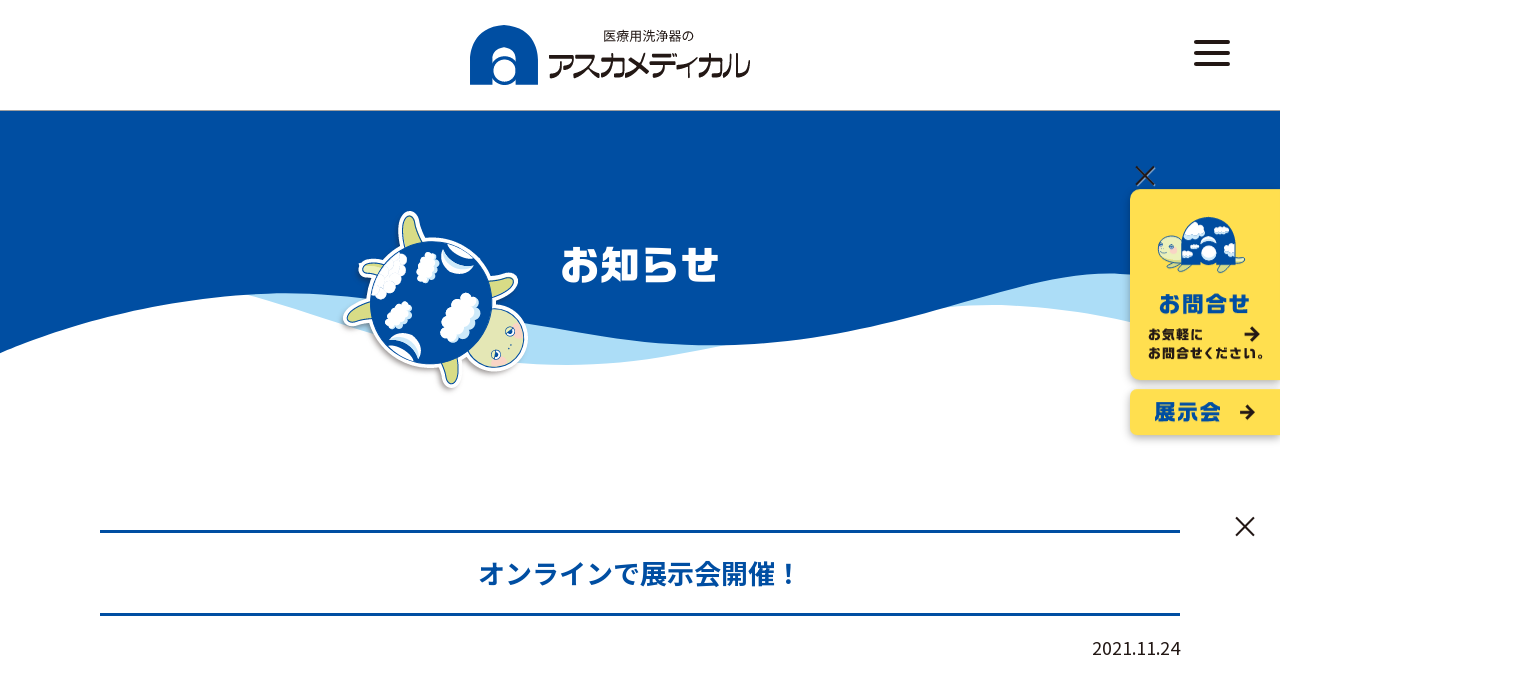

--- FILE ---
content_type: text/html; charset=UTF-8
request_url: https://asukamedical.co.jp/news/online/
body_size: 12846
content:
<!doctype html>
<html dir="ltr" lang="ja" prefix="og: https://ogp.me/ns#">
<head>
  <!-- Google Tag Manager -->
  <script>(function(w,d,s,l,i){w[l]=w[l]||[];w[l].push({'gtm.start':
  new Date().getTime(),event:'gtm.js'});var f=d.getElementsByTagName(s)[0],
  j=d.createElement(s),dl=l!='dataLayer'?'&l='+l:'';j.async=true;j.src=
  'https://www.googletagmanager.com/gtm.js?id='+i+dl;f.parentNode.insertBefore(j,f);
  })(window,document,'script','dataLayer','GTM-5PM8WMN');</script>
  <!-- End Google Tag Manager -->
	<meta charset="UTF-8">
	<meta name="viewport" content="width=device-width, initial-scale=1">
	<link rel="profile" href="https://gmpg.org/xfn/11">
	<!-- favicon -->
	<link rel="icon" href="https://asukamedical.co.jp/wp-content/themes/custom-theme/images/favicon/favicon.ico">
	<link rel="apple-touch-icon" sizes="180x180" href="https://asukamedical.co.jp/wp-content/themes/custom-theme/images/favicon/apple-touch-icon-180x180.webp">
	<meta name="application-name" content="{医療用洗浄器のアスカメディカル}"/>
	<meta name="msapplication-square70x70logo" content="https://asukamedical.co.jp/wp-content/themes/custom-theme/images/favicon/site-tile-70x70.webp">
	<meta name="msapplication-square150x150logo" content="https://asukamedical.co.jp/wp-content/themes/custom-theme/images/favicon/site-tile-150x150.webp">
	<meta name="msapplication-wide310x150logo" content="https://asukamedical.co.jp/wp-content/themes/custom-theme/images/favicon/site-tile-310x150.webp">
	<meta name="msapplication-square310x310logo" content="https://asukamedical.co.jp/wp-content/themes/custom-theme/images/favicon/site-tile-310x310.webp">
	<meta name="msapplication-TileColor" content="#0078d7">
	<title>オンラインで展示会開催！ - 医療用洗浄器のアスカメディカル</title>

		<!-- All in One SEO 4.9.2 - aioseo.com -->
	<meta name="description" content=" 本日11月24日～26日まで、東京ビッグサイトにて「HOSPEX Japan 2021」に出展中です。 現" />
	<meta name="robots" content="max-image-preview:large" />
	<link rel="canonical" href="https://asukamedical.co.jp/news/online/" />
	<meta name="generator" content="All in One SEO (AIOSEO) 4.9.2" />

		<!-- Global site tag (gtag.js) - Google Analytics -->
<script async src="https://www.googletagmanager.com/gtag/js?id=G-12S73SV80F"></script>
<script>
 window.dataLayer = window.dataLayer || [];
 function gtag(){dataLayer.push(arguments);}
 gtag('js', new Date());

 gtag('config', 'G-12S73SV80F');
</script>

<script id="_bownow_ts">
var _bownow_ts = document.createElement('script');
_bownow_ts.charset = 'utf-8';
_bownow_ts.src = 'https://contents.bownow.jp/js/UTC_0b9a48e1f186eb855d01/trace.js';
document.getElementsByTagName('head')[0].appendChild(_bownow_ts);
</script>
		<meta property="og:locale" content="ja_JP" />
		<meta property="og:site_name" content="医療用洗浄器のアスカメディカル - Sympathy and Trust. 共感と信頼を創り出す。私たちは、医療現場の感染対策をより良くするための医療機器専門メーカーです。" />
		<meta property="og:type" content="article" />
		<meta property="og:title" content="オンラインで展示会開催！ - 医療用洗浄器のアスカメディカル" />
		<meta property="og:description" content=" 本日11月24日～26日まで、東京ビッグサイトにて「HOSPEX Japan 2021」に出展中です。 現" />
		<meta property="og:url" content="https://asukamedical.co.jp/news/online/" />
		<meta property="og:image" content="https://asukamedical.co.jp/wp-content/uploads/2021/04/default.png" />
		<meta property="og:image:secure_url" content="https://asukamedical.co.jp/wp-content/uploads/2021/04/default.png" />
		<meta property="og:image:width" content="1188" />
		<meta property="og:image:height" content="829" />
		<meta property="article:published_time" content="2021-11-24T00:00:03+00:00" />
		<meta property="article:modified_time" content="2021-12-11T01:35:33+00:00" />
		<meta name="twitter:card" content="summary" />
		<meta name="twitter:title" content="オンラインで展示会開催！ - 医療用洗浄器のアスカメディカル" />
		<meta name="twitter:description" content=" 本日11月24日～26日まで、東京ビッグサイトにて「HOSPEX Japan 2021」に出展中です。 現" />
		<meta name="twitter:image" content="https://asukamedical.co.jp/wp-content/uploads/2021/04/default.png" />
		<script type="application/ld+json" class="aioseo-schema">
			{"@context":"https:\/\/schema.org","@graph":[{"@type":"BreadcrumbList","@id":"https:\/\/asukamedical.co.jp\/news\/online\/#breadcrumblist","itemListElement":[{"@type":"ListItem","@id":"https:\/\/asukamedical.co.jp#listItem","position":1,"name":"\u30db\u30fc\u30e0","item":"https:\/\/asukamedical.co.jp","nextItem":{"@type":"ListItem","@id":"https:\/\/asukamedical.co.jp\/news\/online\/#listItem","name":"\u30aa\u30f3\u30e9\u30a4\u30f3\u3067\u5c55\u793a\u4f1a\u958b\u50ac\uff01"}},{"@type":"ListItem","@id":"https:\/\/asukamedical.co.jp\/news\/online\/#listItem","position":2,"name":"\u30aa\u30f3\u30e9\u30a4\u30f3\u3067\u5c55\u793a\u4f1a\u958b\u50ac\uff01","previousItem":{"@type":"ListItem","@id":"https:\/\/asukamedical.co.jp#listItem","name":"\u30db\u30fc\u30e0"}}]},{"@type":"Organization","@id":"https:\/\/asukamedical.co.jp\/#organization","name":"\u533b\u7642\u7528\u6d17\u6d44\u5668\u306e\u30a2\u30b9\u30ab\u30e1\u30c7\u30a3\u30ab\u30eb","description":"Sympathy and Trust. \u5171\u611f\u3068\u4fe1\u983c\u3092\u5275\u308a\u51fa\u3059\u3002\u79c1\u305f\u3061\u306f\u3001\u533b\u7642\u73fe\u5834\u306e\u611f\u67d3\u5bfe\u7b56\u3092\u3088\u308a\u826f\u304f\u3059\u308b\u305f\u3081\u306e\u533b\u7642\u6a5f\u5668\u5c02\u9580\u30e1\u30fc\u30ab\u30fc\u3067\u3059\u3002","url":"https:\/\/asukamedical.co.jp\/","telephone":"+81669393011","logo":{"@type":"ImageObject","url":"https:\/\/asukamedical.co.jp\/wp-content\/uploads\/2021\/04\/default.png","@id":"https:\/\/asukamedical.co.jp\/news\/online\/#organizationLogo","width":1188,"height":829},"image":{"@id":"https:\/\/asukamedical.co.jp\/news\/online\/#organizationLogo"},"sameAs":["https:\/\/www.youtube.com\/channel\/UC4hjbrf7dcEtmIOotnGCBeA"]},{"@type":"WebPage","@id":"https:\/\/asukamedical.co.jp\/news\/online\/#webpage","url":"https:\/\/asukamedical.co.jp\/news\/online\/","name":"\u30aa\u30f3\u30e9\u30a4\u30f3\u3067\u5c55\u793a\u4f1a\u958b\u50ac\uff01 - \u533b\u7642\u7528\u6d17\u6d44\u5668\u306e\u30a2\u30b9\u30ab\u30e1\u30c7\u30a3\u30ab\u30eb","description":"\u672c\u65e511\u670824\u65e5\uff5e26\u65e5\u307e\u3067\u3001\u6771\u4eac\u30d3\u30c3\u30b0\u30b5\u30a4\u30c8\u306b\u3066\u300cHOSPEX Japan 2021\u300d\u306b\u51fa\u5c55\u4e2d\u3067\u3059\u3002 \u73fe","inLanguage":"ja","isPartOf":{"@id":"https:\/\/asukamedical.co.jp\/#website"},"breadcrumb":{"@id":"https:\/\/asukamedical.co.jp\/news\/online\/#breadcrumblist"},"image":{"@type":"ImageObject","url":"https:\/\/asukamedical.co.jp\/wp-content\/uploads\/2021\/11\/11212021_091100_edited-scaled.jpg","@id":"https:\/\/asukamedical.co.jp\/news\/online\/#mainImage","width":2560,"height":1440,"caption":"\u30de\u30bf\u30fc\u30dd\u30fc\u30c8\u5165\u53e3"},"primaryImageOfPage":{"@id":"https:\/\/asukamedical.co.jp\/news\/online\/#mainImage"},"datePublished":"2021-11-24T09:00:03+09:00","dateModified":"2021-12-11T10:35:33+09:00"},{"@type":"WebSite","@id":"https:\/\/asukamedical.co.jp\/#website","url":"https:\/\/asukamedical.co.jp\/","name":"\u533b\u7642\u7528\u6d17\u6d44\u5668\u306e\u30a2\u30b9\u30ab\u30e1\u30c7\u30a3\u30ab\u30eb","description":"Sympathy and Trust. \u5171\u611f\u3068\u4fe1\u983c\u3092\u5275\u308a\u51fa\u3059\u3002\u79c1\u305f\u3061\u306f\u3001\u533b\u7642\u73fe\u5834\u306e\u611f\u67d3\u5bfe\u7b56\u3092\u3088\u308a\u826f\u304f\u3059\u308b\u305f\u3081\u306e\u533b\u7642\u6a5f\u5668\u5c02\u9580\u30e1\u30fc\u30ab\u30fc\u3067\u3059\u3002","inLanguage":"ja","publisher":{"@id":"https:\/\/asukamedical.co.jp\/#organization"}}]}
		</script>
		<!-- All in One SEO -->

<link rel='dns-prefetch' href='//unpkg.com' />
<link rel="alternate" title="oEmbed (JSON)" type="application/json+oembed" href="https://asukamedical.co.jp/wp-json/oembed/1.0/embed?url=https%3A%2F%2Fasukamedical.co.jp%2Fnews%2Fonline%2F" />
<link rel="alternate" title="oEmbed (XML)" type="text/xml+oembed" href="https://asukamedical.co.jp/wp-json/oembed/1.0/embed?url=https%3A%2F%2Fasukamedical.co.jp%2Fnews%2Fonline%2F&#038;format=xml" />
<style id='wp-img-auto-sizes-contain-inline-css' type='text/css'>
img:is([sizes=auto i],[sizes^="auto," i]){contain-intrinsic-size:3000px 1500px}
/*# sourceURL=wp-img-auto-sizes-contain-inline-css */
</style>
<link rel='stylesheet' id='cptr-css-css' href='https://asukamedical.co.jp/wp-content/plugins/custom-post-types-relationships-cptr/css/cptr.css?ver=2.5.1' type='text/css' media='all' />
<link rel='stylesheet' id='sbi_styles-css' href='https://asukamedical.co.jp/wp-content/plugins/instagram-feed/css/sbi-styles.min.css?ver=6.10.0' type='text/css' media='all' />
<style id='wp-block-library-inline-css' type='text/css'>
:root{--wp-block-synced-color:#7a00df;--wp-block-synced-color--rgb:122,0,223;--wp-bound-block-color:var(--wp-block-synced-color);--wp-editor-canvas-background:#ddd;--wp-admin-theme-color:#007cba;--wp-admin-theme-color--rgb:0,124,186;--wp-admin-theme-color-darker-10:#006ba1;--wp-admin-theme-color-darker-10--rgb:0,107,160.5;--wp-admin-theme-color-darker-20:#005a87;--wp-admin-theme-color-darker-20--rgb:0,90,135;--wp-admin-border-width-focus:2px}@media (min-resolution:192dpi){:root{--wp-admin-border-width-focus:1.5px}}.wp-element-button{cursor:pointer}:root .has-very-light-gray-background-color{background-color:#eee}:root .has-very-dark-gray-background-color{background-color:#313131}:root .has-very-light-gray-color{color:#eee}:root .has-very-dark-gray-color{color:#313131}:root .has-vivid-green-cyan-to-vivid-cyan-blue-gradient-background{background:linear-gradient(135deg,#00d084,#0693e3)}:root .has-purple-crush-gradient-background{background:linear-gradient(135deg,#34e2e4,#4721fb 50%,#ab1dfe)}:root .has-hazy-dawn-gradient-background{background:linear-gradient(135deg,#faaca8,#dad0ec)}:root .has-subdued-olive-gradient-background{background:linear-gradient(135deg,#fafae1,#67a671)}:root .has-atomic-cream-gradient-background{background:linear-gradient(135deg,#fdd79a,#004a59)}:root .has-nightshade-gradient-background{background:linear-gradient(135deg,#330968,#31cdcf)}:root .has-midnight-gradient-background{background:linear-gradient(135deg,#020381,#2874fc)}:root{--wp--preset--font-size--normal:16px;--wp--preset--font-size--huge:42px}.has-regular-font-size{font-size:1em}.has-larger-font-size{font-size:2.625em}.has-normal-font-size{font-size:var(--wp--preset--font-size--normal)}.has-huge-font-size{font-size:var(--wp--preset--font-size--huge)}.has-text-align-center{text-align:center}.has-text-align-left{text-align:left}.has-text-align-right{text-align:right}.has-fit-text{white-space:nowrap!important}#end-resizable-editor-section{display:none}.aligncenter{clear:both}.items-justified-left{justify-content:flex-start}.items-justified-center{justify-content:center}.items-justified-right{justify-content:flex-end}.items-justified-space-between{justify-content:space-between}.screen-reader-text{border:0;clip-path:inset(50%);height:1px;margin:-1px;overflow:hidden;padding:0;position:absolute;width:1px;word-wrap:normal!important}.screen-reader-text:focus{background-color:#ddd;clip-path:none;color:#444;display:block;font-size:1em;height:auto;left:5px;line-height:normal;padding:15px 23px 14px;text-decoration:none;top:5px;width:auto;z-index:100000}html :where(.has-border-color){border-style:solid}html :where([style*=border-top-color]){border-top-style:solid}html :where([style*=border-right-color]){border-right-style:solid}html :where([style*=border-bottom-color]){border-bottom-style:solid}html :where([style*=border-left-color]){border-left-style:solid}html :where([style*=border-width]){border-style:solid}html :where([style*=border-top-width]){border-top-style:solid}html :where([style*=border-right-width]){border-right-style:solid}html :where([style*=border-bottom-width]){border-bottom-style:solid}html :where([style*=border-left-width]){border-left-style:solid}html :where(img[class*=wp-image-]){height:auto;max-width:100%}:where(figure){margin:0 0 1em}html :where(.is-position-sticky){--wp-admin--admin-bar--position-offset:var(--wp-admin--admin-bar--height,0px)}@media screen and (max-width:600px){html :where(.is-position-sticky){--wp-admin--admin-bar--position-offset:0px}}

/*# sourceURL=wp-block-library-inline-css */
</style><style id='global-styles-inline-css' type='text/css'>
:root{--wp--preset--aspect-ratio--square: 1;--wp--preset--aspect-ratio--4-3: 4/3;--wp--preset--aspect-ratio--3-4: 3/4;--wp--preset--aspect-ratio--3-2: 3/2;--wp--preset--aspect-ratio--2-3: 2/3;--wp--preset--aspect-ratio--16-9: 16/9;--wp--preset--aspect-ratio--9-16: 9/16;--wp--preset--color--black: #000000;--wp--preset--color--cyan-bluish-gray: #abb8c3;--wp--preset--color--white: #ffffff;--wp--preset--color--pale-pink: #f78da7;--wp--preset--color--vivid-red: #cf2e2e;--wp--preset--color--luminous-vivid-orange: #ff6900;--wp--preset--color--luminous-vivid-amber: #fcb900;--wp--preset--color--light-green-cyan: #7bdcb5;--wp--preset--color--vivid-green-cyan: #00d084;--wp--preset--color--pale-cyan-blue: #8ed1fc;--wp--preset--color--vivid-cyan-blue: #0693e3;--wp--preset--color--vivid-purple: #9b51e0;--wp--preset--gradient--vivid-cyan-blue-to-vivid-purple: linear-gradient(135deg,rgb(6,147,227) 0%,rgb(155,81,224) 100%);--wp--preset--gradient--light-green-cyan-to-vivid-green-cyan: linear-gradient(135deg,rgb(122,220,180) 0%,rgb(0,208,130) 100%);--wp--preset--gradient--luminous-vivid-amber-to-luminous-vivid-orange: linear-gradient(135deg,rgb(252,185,0) 0%,rgb(255,105,0) 100%);--wp--preset--gradient--luminous-vivid-orange-to-vivid-red: linear-gradient(135deg,rgb(255,105,0) 0%,rgb(207,46,46) 100%);--wp--preset--gradient--very-light-gray-to-cyan-bluish-gray: linear-gradient(135deg,rgb(238,238,238) 0%,rgb(169,184,195) 100%);--wp--preset--gradient--cool-to-warm-spectrum: linear-gradient(135deg,rgb(74,234,220) 0%,rgb(151,120,209) 20%,rgb(207,42,186) 40%,rgb(238,44,130) 60%,rgb(251,105,98) 80%,rgb(254,248,76) 100%);--wp--preset--gradient--blush-light-purple: linear-gradient(135deg,rgb(255,206,236) 0%,rgb(152,150,240) 100%);--wp--preset--gradient--blush-bordeaux: linear-gradient(135deg,rgb(254,205,165) 0%,rgb(254,45,45) 50%,rgb(107,0,62) 100%);--wp--preset--gradient--luminous-dusk: linear-gradient(135deg,rgb(255,203,112) 0%,rgb(199,81,192) 50%,rgb(65,88,208) 100%);--wp--preset--gradient--pale-ocean: linear-gradient(135deg,rgb(255,245,203) 0%,rgb(182,227,212) 50%,rgb(51,167,181) 100%);--wp--preset--gradient--electric-grass: linear-gradient(135deg,rgb(202,248,128) 0%,rgb(113,206,126) 100%);--wp--preset--gradient--midnight: linear-gradient(135deg,rgb(2,3,129) 0%,rgb(40,116,252) 100%);--wp--preset--font-size--small: 13px;--wp--preset--font-size--medium: 20px;--wp--preset--font-size--large: 36px;--wp--preset--font-size--x-large: 42px;--wp--preset--spacing--20: 0.44rem;--wp--preset--spacing--30: 0.67rem;--wp--preset--spacing--40: 1rem;--wp--preset--spacing--50: 1.5rem;--wp--preset--spacing--60: 2.25rem;--wp--preset--spacing--70: 3.38rem;--wp--preset--spacing--80: 5.06rem;--wp--preset--shadow--natural: 6px 6px 9px rgba(0, 0, 0, 0.2);--wp--preset--shadow--deep: 12px 12px 50px rgba(0, 0, 0, 0.4);--wp--preset--shadow--sharp: 6px 6px 0px rgba(0, 0, 0, 0.2);--wp--preset--shadow--outlined: 6px 6px 0px -3px rgb(255, 255, 255), 6px 6px rgb(0, 0, 0);--wp--preset--shadow--crisp: 6px 6px 0px rgb(0, 0, 0);}:where(.is-layout-flex){gap: 0.5em;}:where(.is-layout-grid){gap: 0.5em;}body .is-layout-flex{display: flex;}.is-layout-flex{flex-wrap: wrap;align-items: center;}.is-layout-flex > :is(*, div){margin: 0;}body .is-layout-grid{display: grid;}.is-layout-grid > :is(*, div){margin: 0;}:where(.wp-block-columns.is-layout-flex){gap: 2em;}:where(.wp-block-columns.is-layout-grid){gap: 2em;}:where(.wp-block-post-template.is-layout-flex){gap: 1.25em;}:where(.wp-block-post-template.is-layout-grid){gap: 1.25em;}.has-black-color{color: var(--wp--preset--color--black) !important;}.has-cyan-bluish-gray-color{color: var(--wp--preset--color--cyan-bluish-gray) !important;}.has-white-color{color: var(--wp--preset--color--white) !important;}.has-pale-pink-color{color: var(--wp--preset--color--pale-pink) !important;}.has-vivid-red-color{color: var(--wp--preset--color--vivid-red) !important;}.has-luminous-vivid-orange-color{color: var(--wp--preset--color--luminous-vivid-orange) !important;}.has-luminous-vivid-amber-color{color: var(--wp--preset--color--luminous-vivid-amber) !important;}.has-light-green-cyan-color{color: var(--wp--preset--color--light-green-cyan) !important;}.has-vivid-green-cyan-color{color: var(--wp--preset--color--vivid-green-cyan) !important;}.has-pale-cyan-blue-color{color: var(--wp--preset--color--pale-cyan-blue) !important;}.has-vivid-cyan-blue-color{color: var(--wp--preset--color--vivid-cyan-blue) !important;}.has-vivid-purple-color{color: var(--wp--preset--color--vivid-purple) !important;}.has-black-background-color{background-color: var(--wp--preset--color--black) !important;}.has-cyan-bluish-gray-background-color{background-color: var(--wp--preset--color--cyan-bluish-gray) !important;}.has-white-background-color{background-color: var(--wp--preset--color--white) !important;}.has-pale-pink-background-color{background-color: var(--wp--preset--color--pale-pink) !important;}.has-vivid-red-background-color{background-color: var(--wp--preset--color--vivid-red) !important;}.has-luminous-vivid-orange-background-color{background-color: var(--wp--preset--color--luminous-vivid-orange) !important;}.has-luminous-vivid-amber-background-color{background-color: var(--wp--preset--color--luminous-vivid-amber) !important;}.has-light-green-cyan-background-color{background-color: var(--wp--preset--color--light-green-cyan) !important;}.has-vivid-green-cyan-background-color{background-color: var(--wp--preset--color--vivid-green-cyan) !important;}.has-pale-cyan-blue-background-color{background-color: var(--wp--preset--color--pale-cyan-blue) !important;}.has-vivid-cyan-blue-background-color{background-color: var(--wp--preset--color--vivid-cyan-blue) !important;}.has-vivid-purple-background-color{background-color: var(--wp--preset--color--vivid-purple) !important;}.has-black-border-color{border-color: var(--wp--preset--color--black) !important;}.has-cyan-bluish-gray-border-color{border-color: var(--wp--preset--color--cyan-bluish-gray) !important;}.has-white-border-color{border-color: var(--wp--preset--color--white) !important;}.has-pale-pink-border-color{border-color: var(--wp--preset--color--pale-pink) !important;}.has-vivid-red-border-color{border-color: var(--wp--preset--color--vivid-red) !important;}.has-luminous-vivid-orange-border-color{border-color: var(--wp--preset--color--luminous-vivid-orange) !important;}.has-luminous-vivid-amber-border-color{border-color: var(--wp--preset--color--luminous-vivid-amber) !important;}.has-light-green-cyan-border-color{border-color: var(--wp--preset--color--light-green-cyan) !important;}.has-vivid-green-cyan-border-color{border-color: var(--wp--preset--color--vivid-green-cyan) !important;}.has-pale-cyan-blue-border-color{border-color: var(--wp--preset--color--pale-cyan-blue) !important;}.has-vivid-cyan-blue-border-color{border-color: var(--wp--preset--color--vivid-cyan-blue) !important;}.has-vivid-purple-border-color{border-color: var(--wp--preset--color--vivid-purple) !important;}.has-vivid-cyan-blue-to-vivid-purple-gradient-background{background: var(--wp--preset--gradient--vivid-cyan-blue-to-vivid-purple) !important;}.has-light-green-cyan-to-vivid-green-cyan-gradient-background{background: var(--wp--preset--gradient--light-green-cyan-to-vivid-green-cyan) !important;}.has-luminous-vivid-amber-to-luminous-vivid-orange-gradient-background{background: var(--wp--preset--gradient--luminous-vivid-amber-to-luminous-vivid-orange) !important;}.has-luminous-vivid-orange-to-vivid-red-gradient-background{background: var(--wp--preset--gradient--luminous-vivid-orange-to-vivid-red) !important;}.has-very-light-gray-to-cyan-bluish-gray-gradient-background{background: var(--wp--preset--gradient--very-light-gray-to-cyan-bluish-gray) !important;}.has-cool-to-warm-spectrum-gradient-background{background: var(--wp--preset--gradient--cool-to-warm-spectrum) !important;}.has-blush-light-purple-gradient-background{background: var(--wp--preset--gradient--blush-light-purple) !important;}.has-blush-bordeaux-gradient-background{background: var(--wp--preset--gradient--blush-bordeaux) !important;}.has-luminous-dusk-gradient-background{background: var(--wp--preset--gradient--luminous-dusk) !important;}.has-pale-ocean-gradient-background{background: var(--wp--preset--gradient--pale-ocean) !important;}.has-electric-grass-gradient-background{background: var(--wp--preset--gradient--electric-grass) !important;}.has-midnight-gradient-background{background: var(--wp--preset--gradient--midnight) !important;}.has-small-font-size{font-size: var(--wp--preset--font-size--small) !important;}.has-medium-font-size{font-size: var(--wp--preset--font-size--medium) !important;}.has-large-font-size{font-size: var(--wp--preset--font-size--large) !important;}.has-x-large-font-size{font-size: var(--wp--preset--font-size--x-large) !important;}
/*# sourceURL=global-styles-inline-css */
</style>

<style id='classic-theme-styles-inline-css' type='text/css'>
/*! This file is auto-generated */
.wp-block-button__link{color:#fff;background-color:#32373c;border-radius:9999px;box-shadow:none;text-decoration:none;padding:calc(.667em + 2px) calc(1.333em + 2px);font-size:1.125em}.wp-block-file__button{background:#32373c;color:#fff;text-decoration:none}
/*# sourceURL=/wp-includes/css/classic-themes.min.css */
</style>
<style id='age-gate-custom-inline-css' type='text/css'>
:root{--ag-background-color: rgba(0,0,0,0);--ag-background-image-position: center center;--ag-background-image-opacity: 1;--ag-form-background: rgba(255,255,255,1);--ag-text-color: #000000;--ag-blur: 5px;}
/*# sourceURL=age-gate-custom-inline-css */
</style>
<link rel='stylesheet' id='age-gate-css' href='https://asukamedical.co.jp/wp-content/plugins/age-gate/dist/main.css?ver=3.7.2' type='text/css' media='all' />
<style id='age-gate-options-inline-css' type='text/css'>
:root{--ag-background-color: rgba(0,0,0,0);--ag-background-image-position: center center;--ag-background-image-opacity: 1;--ag-form-background: rgba(255,255,255,1);--ag-text-color: #000000;--ag-blur: 5px;}
/*# sourceURL=age-gate-options-inline-css */
</style>
<link rel='stylesheet' id='custom-theme-style-css' href='https://asukamedical.co.jp/wp-content/themes/custom-theme/style.css?ver=6.9' type='text/css' media='all' />
<link rel='stylesheet' id='aos-css' href='https://unpkg.com/aos@2.3.1/dist/aos.css?ver=6.9' type='text/css' media='all' />
<script type="text/javascript" src="https://asukamedical.co.jp/wp-includes/js/jquery/jquery.min.js?ver=3.7.1" id="jquery-core-js"></script>
<script type="text/javascript" src="https://asukamedical.co.jp/wp-includes/js/jquery/jquery-migrate.min.js?ver=3.4.1" id="jquery-migrate-js"></script>
<link rel="https://api.w.org/" href="https://asukamedical.co.jp/wp-json/" /><link rel="alternate" title="JSON" type="application/json" href="https://asukamedical.co.jp/wp-json/wp/v2/news/826" />	<!-- web font -->
	<script type="text/javascript" src="//webfonts.xserver.jp/js/xserver.js"></script>
</head>

<body class="wp-singular news-template-default single single-news postid-826 wp-theme-custom-theme">
<!-- Google Tag Manager (noscript) -->
<noscript><iframe src="https://www.googletagmanager.com/ns.html?id=GTM-5PM8WMN"
height="0" width="0" style="display:none;visibility:hidden"></iframe></noscript>
<!-- End Google Tag Manager (noscript) -->

<div id="page" class="site">
	<a class="skip-link screen-reader-text" href="#content">Skip to content</a>
	<!-- ハンバーガーボタン出力 -->
	<div class="hamburger-wrap">
		<div id="hamburger">
			<span></span>
			<span></span>
			<span></span>
		</div>
	</div>

	<!-- メニュー表示時の背景 -->
	<div id="bg-transparent"></div>

	<header id="header">
				<div class="header-logo">
			<a href="https://asukamedical.co.jp/" rel="home"><img src="https://asukamedical.co.jp/wp-content/themes/custom-theme/images/header-logo.svg" alt="医療用洗浄器のアスカメディカル ヘッダーロゴ"/></a>
		</div>
				<nav id="site-navigation">
			<ul class="nav-list">
				<li><a href="https://asukamedical.co.jp/product"><img src="https://asukamedical.co.jp/wp-content/themes/custom-theme/images/header-icon1.svg" alt="製品一覧 アイコン"/><span>製品一覧</span></a></li>
				<li><a href="https://asukamedical.co.jp/company"><img src="https://asukamedical.co.jp/wp-content/themes/custom-theme/images/header-icon3.svg" alt="会社案内 アイコン"/><span>会社案内</span></a></li>
				<li><a href="https://asukamedical.co.jp/recruit"><img src="https://asukamedical.co.jp/wp-content/themes/custom-theme/images/header-icon4.svg" alt="採用情報 アイコン"/><span>採用情報</span></a></li>
				<li><a href="https://asukamedical.co.jp/news"><img src="https://asukamedical.co.jp/wp-content/themes/custom-theme/images/header-icon5.svg" alt="お知らせ一覧 アイコン"/><span>お知らせ</span></a></li>
				<li><a href="https://asukamedical.co.jp/contact"><img src="https://asukamedical.co.jp/wp-content/themes/custom-theme/images/header-icon6.svg" alt="お問い合わせ アイコン"/><span>お問い合わせ</span></a></li>
				<li><a href="https://asukamedical.co.jp/sitemap"><img src="https://asukamedical.co.jp/wp-content/themes/custom-theme/images/header-icon7.svg" alt="サイトマップ アイコン"/><span>サイトマップ</span></a></li>
			</ul>
			<div class="nav-sns">
				<a href="https://www.youtube.com/channel/UC4hjbrf7dcEtmIOotnGCBeA" target="_blank"><img src="https://asukamedical.co.jp/wp-content/themes/custom-theme/images/header-sns1.webp" alt="Youtube"/></a>
				<a href="https://www.instagram.com/asukameeeee/" target="_blank"><img src="https://asukamedical.co.jp/wp-content/themes/custom-theme/images/header-sns2.webp" alt="Instagram"/></a>
			</div>
		</nav><!-- #site-navigation -->
	</header><!-- #masthead -->
		<main id="main" class="l-inner max-width">
			<div class="title-wrap">
				<div class="head-wave" data-aos="fade">
					<img class="over-pc" src="https://asukamedical.co.jp/wp-content/themes/custom-theme/images/common-wave.svg" alt="波背景"/>
					<img class="under-pc" src="https://asukamedical.co.jp/wp-content/themes/custom-theme/images/common-wave-sp.svg" alt="波背景"/>
				</div>
				<h1 data-aos="fade-up">お知らせ</h1>
			</div>
						<article class="current-article l-inner-m l-inner-s-sp" data-aos="fade-up">
				<h1 class="article-title">オンラインで展示会開催！</h1>
				<p class="article-date">2021.11.24</p>
				<div class="article-content">
					<p>　本日11月24日～26日まで、東京ビッグサイトにて「HOSPEX Japan 2021」に出展中です。</p>
<p>　現在、いろいろな事情で展示会場に足を運ぶことができないお客様がいらっしゃると感じております。</p>
<p>&nbsp;</p>
<p>　当社ではそんなお客様のために、本日より、オンライン展示会を開催することとさせていただきました。</p>
<p>　当社のすべての製品（2021年11月現在）を展示させていただき、営業マンの解説動画もご覧いただけますので、より深く当社の製品を知っていただくきっかけになればと考えております。すべての製品を一度にご覧いただくことで、各製品のサイズ感も認識いただけるかと思います。</p>
<p>&nbsp;</p>
<p>　青い◎を押していただくことで、製品名や製品詳細のURL、簡単な解説画像、動画などをご覧いただけます。パソコンでご覧いただく場合はマウスで行きたい場所をクリックいただくことで、製品にウォークスルーすることが可能です。スマホの場合はタップで進みます。</p>
<p>&nbsp;</p>
<p>　気になる製品、もっと詳しく聞きたいという場合は、担当営業もしくはお問い合わせフォームなどからご連絡くださいませ。皆様とお話できることを楽しみにしております。</p>
<p>&nbsp;</p>
<p>お問い合わせフォーム　⇒　<a href="https://asukamedical.co.jp/contact/">https://asukamedical.co.jp/contact/</a></p>
<p>&nbsp;</p>
<p>&nbsp;</p>
<p>&nbsp;</p>
<p>▼入場はこちらから。画像をクリックし、展示会をご覧くださいませ。</p>
<p>&nbsp;</p>
<p><a href="https://my.matterport.com/show/?m=LMz9TiMi6Ju"><img fetchpriority="high" decoding="async" class="aligncenter wp-image-838 size-full" src="https://asukamedical.co.jp/wp-content/uploads/2021/11/11212021_091100_edited-scaled.jpg" alt="マターポート入口" width="2560" height="1440" /></a></p>
<p>&nbsp;</p>
<p>&nbsp;</p>
<p>&nbsp;</p>
				</div>
			</article>
						<div class="news-button-wrap" data-aos="fade-up">
				<a class="news-button" href="https://asukamedical.co.jp/news/nihonsyokaki/"> <　前の記事へ</a>				<a class="news-button" href="https://asukamedical.co.jp/news">お知らせ一覧に戻る</a>
				<a class="news-button" href="https://asukamedical.co.jp/news/hospex-japan-2021-2/">次の記事へ　></a>			</div>
			<section class="recently-news-sect">
				<div class="recently-news-inner l-inner-l l-inner-s-sp">
					<h2 data-aos="fade">新着情報</h2>
					<div class="news-items">
															<article class="news-item newest" data-aos="fade-up">
										<a href="https://asukamedical.co.jp/news/tokkyo2601/">
											<p class="news-date">2026.01.26</p>
											<div class="news-img"><img width="391" height="271" src="https://asukamedical.co.jp/wp-content/uploads/2021/11/26_updownsink_YAJIRUSHI-391x271.png" class="attachment-thumbnail_news size-thumbnail_news wp-post-image" alt="昇降式恒温槽付シンク" decoding="async" loading="lazy" /></div>
											<p class="news-title">特許取得しました！昇降式恒温槽付シンク</p>
											<p class="news-excerpt over-tab">兼ねてから特許出願中でした「昇降式恒温槽付シンク」の洗浄装置、および洗浄方法について特許を取得しましたので、ご報告申し上げます。  本特許は、日々現場で向き合ってこられた課題を当…</p>
											<p class="news-excerpt under-tab">兼ねてから特許出願中でした「昇降式恒温槽付シンク………</p>
										</a>
									</article>
																		<article class="news-item " data-aos="fade-up">
										<a href="https://asukamedical.co.jp/news/sendai202512/">
											<p class="news-date">2025.12.14</p>
											<div class="news-img"><img width="391" height="271" src="https://asukamedical.co.jp/wp-content/uploads/2026/01/c3b6fc94bf1573029c4c4f1980a4c067-391x271.jpg" class="attachment-thumbnail_news size-thumbnail_news wp-post-image" alt="第111回日本獣医麻酔外科学会" decoding="async" loading="lazy" /></div>
											<p class="news-title">【仙台】「第111回日本獣医麻酔外科学会」ご来場いただきありがとうございました。</p>
											<p class="news-excerpt over-tab">　先日は、2025年12月13日（土）・14日（日）に仙台国際センターにて開催されました「第111回日本獣医麻酔外科学会」の当社ブースにご来場されたお客様、誠にありがとうございました。特に2…</p>
											<p class="news-excerpt under-tab">　先日は、2025年12月13日（土）・14日（………</p>
										</a>
									</article>
																		<article class="news-item " data-aos="fade-up">
										<a href="https://asukamedical.co.jp/news/youtube202512/">
											<p class="news-date">2025.12.01</p>
											<div class="news-img"><img width="391" height="271" src="https://asukamedical.co.jp/wp-content/uploads/2025/11/4b0acb6a8b1754b296a34e8ce1991974-391x271.jpg" class="attachment-thumbnail_news size-thumbnail_news wp-post-image" alt="YouTube 【実践】手術支援ロボット 一次洗浄" decoding="async" loading="lazy" /></div>
											<p class="news-title">YouTube動画「【実践】手術支援ロボット 一次洗浄」公開</p>
											<p class="news-excerpt over-tab">当社の「オーダーメイドシンク」を用いた手術支援ロボットの一次洗浄、洗浄後の乾燥動画をYouTubeチャンネルに公開させていただきました。公開動画は以下の画像をクリックもしくは（https:/…</p>
											<p class="news-excerpt under-tab">当社の「オーダーメイドシンク」を用いた手術支援ロ………</p>
										</a>
									</article>
																	<article class="news-item empty"></article>
													</div>
				</div>
			</section>
			<section class="recently-news-sect">
				<div class="recently-news-inner l-inner-l l-inner-s-sp">
					<h2 data-aos="fade">アクセスランキング</h2>
					<div class="news-items">
															<article class="news-item" data-aos="fade-up">
										<a href="https://asukamedical.co.jp/news/online/">
											<p class="news-date">2021.11.24</p>
											<div class="news-img"><img width="391" height="271" src="https://asukamedical.co.jp/wp-content/uploads/2021/11/11212021_091100_edited-391x271.jpg" class="attachment-thumbnail_news size-thumbnail_news wp-post-image" alt="マターポート入口" decoding="async" loading="lazy" /></div>
											<p class="news-title">オンラインで展示会開催！</p>
											<p class="news-excerpt over-tab">　本日11月24日～26日まで、東京ビッグサイトにて「HOSPEX Japan 2021」に出展中です。 　現在、いろいろな事情で展示会場に足を運ぶことができないお客様がいらっしゃると感じて…</p>
											<p class="news-excerpt under-tab">　本日11月24日～26日まで、東京ビッグサイト………</p>
										</a>
									</article>
																		<article class="news-item" data-aos="fade-up">
										<a href="https://asukamedical.co.jp/news/%e3%80%90%e7%a5%9e%e6%88%b8%e3%80%91%e7%ac%ac87%e5%9b%9e-%e6%97%a5%e6%9c%ac%e6%b6%88%e5%8c%96%e5%99%a8%e5%86%85%e8%a6%96%e9%8f%a1%e6%8a%80%e5%b8%ab%e5%ad%a6%e4%bc%9a-%e3%81%ab%e5%87%ba%e5%b1%95/">
											<p class="news-date">2021.09.28</p>
											<div class="news-img"><img width="391" height="271" src="https://asukamedical.co.jp/wp-content/uploads/2021/04/8137138b98bed088de62698ed683deb2-391x271.jpg" class="attachment-thumbnail_news size-thumbnail_news wp-post-image" alt="日本消化器内視鏡技師学会" decoding="async" loading="lazy" /></div>
											<p class="news-title">【神戸】第87回 日本消化器内視鏡技師学会 に出展いたします</p>
											<p class="news-excerpt over-tab">　第87回日本消化器内視鏡技師学会（神戸）の開催について、現時点では「予定通りの開催（現地＋後日 WEB）」と決定となりました。  ▼詳細は以下PDFにてご確認ください。 リーフ…</p>
											<p class="news-excerpt under-tab">　第87回日本消化器内視鏡技師学会（神戸）の開催………</p>
										</a>
									</article>
																		<article class="news-item" data-aos="fade-up">
										<a href="https://asukamedical.co.jp/news/medical2022/">
											<p class="news-date">2022.04.25</p>
											<div class="news-img"><img width="391" height="271" src="https://asukamedical.co.jp/wp-content/uploads/2021/12/b7ac78ede7847f267178176dab6d16a8-391x271.jpg" class="attachment-thumbnail_news size-thumbnail_news wp-post-image" alt="アスカメちゃんニュース" decoding="async" loading="lazy" /></div>
											<p class="news-title">【横浜】「第97回メディカルショージャパン＆ビジネスエキスポ2022」出展</p>
											<p class="news-excerpt over-tab">「第97回メディカルショージャパン＆ビジネスエキスポ2022」が2022年6月2日(木)～6月4日(土)にパシフィコ横浜で開催されます。 アスカメディカルも出展しますので、ご案内させていただ…</p>
											<p class="news-excerpt under-tab">「第97回メディカルショージャパン＆ビジネスエキ………</p>
										</a>
									</article>
																	<article class="news-item empty"></article>
													</div>
				</div>
			</section>
			<div class="news-button-wrap" data-aos="fade-up">
				<a class="news-button" href="https://asukamedical.co.jp/product">製品一覧を見る</a>
			</div>
		</main><!-- #l-main -->

	
<aside id="sidebar" class="flow-start" data-aos="fade">
	<div class="sidebar-cross" onclick="deleteSidebar()"></div>
	<a class="sidebar-contact" href="https://asukamedical.co.jp/contact">
		<img class="over-tab" src="https://asukamedical.co.jp/wp-content/themes/custom-theme/images/sidebar-contact.svg" alt="お問い合わせ お気軽にお問い合わせください。"/>
		<img class="under-tab" src="https://asukamedical.co.jp/wp-content/themes/custom-theme/images/sidebar-contact-sp.svg" alt="お問い合わせ お気軽にお問い合わせください。"/>
	</a>
	<a class="sidebar-exhibition" href="https://my.matterport.com/show/?m=LMz9TiMi6Ju" onclick="gtag('event', 'web-tap', {'event_category': 'click','event_label': 'online2'});"  target="_blank">
		<img src="https://asukamedical.co.jp/wp-content/themes/custom-theme/images/sidebar-exhibition.svg" alt="展示会→"/>
	</a>
</aside>
<script>
	function deleteSidebar() {
    document.getElementById("sidebar").style.display = 'none';
  }
</script>	<div id="chatbot-cross" onclick="deleteChatbot()"></div>
	<script>
		function deleteChatbot() {
			document.getElementById("chatplusview").style.display = 'none';
			document.getElementById("chatbot-cross").style.display = 'none';
		}
	</script>
	<div id="return-top" class="hidden">
		<a href="#"><img src="https://asukamedical.co.jp/wp-content/themes/custom-theme/images/common-return-top.svg" alt="トップに戻る"></a>
	</div>
	<footer id="footer" data-aos="fade">
		<div class="footer-wave">
			<img class="over-pc" src="https://asukamedical.co.jp/wp-content/themes/custom-theme/images/footer-wave.svg" alt="波背景"/>
			<img class="under-pc" src="https://asukamedical.co.jp/wp-content/themes/custom-theme/images/footer-wave-sp.svg" alt="波背景"/>
		</div>
		<div class="footer-inner">
			<div class="footer-txt">
				<div class="footer-txt-block1">
					<a href="https://asukamedical.co.jp"><img class="footer-logo" src="https://asukamedical.co.jp/wp-content/themes/custom-theme/images/footer-logo.svg" alt="ASUKAMEDICAL CO.,LTD."/></a>
					<p>株式会社 アスカメディカル　ASUKA  MEDICAL<br><a href="https://goo.gl/maps/dReQENNSXQKMxLk99" target="_blank">〒536-0008　大阪市城東区関目2丁目12番10号</a><br><a href="tel:0669393011">TEL 06-6939-3011</a>　FAX 06-6939-3225</p>
					<div class="footer-sns">
						<a href="https://www.youtube.com/channel/UC4hjbrf7dcEtmIOotnGCBeA" target="_blank"><img src="https://asukamedical.co.jp/wp-content/themes/custom-theme/images/footer-sns1.webp" alt="Youtube"/></a>
						<a href="https://www.instagram.com/asukameeeee/" target="_blank"><img src="https://asukamedical.co.jp/wp-content/themes/custom-theme/images/footer-sns2.webp" alt="Instagram"/></a>
					</div>
				</div>
				<div class="footer-txt-block2">
					<div class="permit">許可</div>
					<p>第二種医療機器製造販売業許可 ： 27B2X00210<br>医療機器製造業登録 ： 27BZ200023<br>高度管理医療機器等販売業許可 ： 第NO1816号<br>医療機器修理業許可 ： 27BS200772<br>第二種動物用医療機器製造販売業許可 ： 6製販療Ⅱ第98号<br>動物用医療機器製造業登録 ： 5製造療第241号</p>
				</div>
			</div>
			<div class="footer-turtle">
				<img src="https://asukamedical.co.jp/wp-content/themes/custom-theme/images/footer-turtle.svg" alt="アスカメちゃん イラスト"/>
				<p>Copyright © Asukamedical Co., Ltd. All rights reserved.</p>
			</div>
			<div class="footer-bubble">
				<img class="flow-start" src="https://asukamedical.co.jp/wp-content/themes/custom-theme/images/footer-bubble1.svg" alt="泡 イラスト"/>
				<img class="flow-start" src="https://asukamedical.co.jp/wp-content/themes/custom-theme/images/footer-bubble2.svg" alt="泡 イラスト"/>
			</div>
		</div>
	</footer><!-- #colophon -->
</div><!-- #page -->

<script>
(function(){
var w=window,d=document;
var s="https://app.chatplus.jp/cp.js";
d["__cp_d"]="https://app.chatplus.jp";
d["__cp_c"]="00f816ed_1";
var a=d.createElement("script"), m=d.getElementsByTagName("script")[0];
a.async=true,a.src=s,m.parentNode.insertBefore(a,m);})();
</script>

<style>
  #eye_catcher {
    bottom: calc(60px) !important;
  }
</style>
<template id="tmpl-age-gate"  class="">        
<div class="age-gate-wrapper">            <div class="age-gate-loader">    
        <svg version="1.1" id="L5" xmlns="http://www.w3.org/2000/svg" xmlns:xlink="http://www.w3.org/1999/xlink" x="0px" y="0px" viewBox="0 0 100 100" enable-background="new 0 0 0 0" xml:space="preserve">
            <circle fill="currentColor" stroke="none" cx="6" cy="50" r="6">
                <animateTransform attributeName="transform" dur="1s" type="translate" values="0 15 ; 0 -15; 0 15" repeatCount="indefinite" begin="0.1"/>
            </circle>
            <circle fill="currentColor" stroke="none" cx="30" cy="50" r="6">
                <animateTransform attributeName="transform" dur="1s" type="translate" values="0 10 ; 0 -10; 0 10" repeatCount="indefinite" begin="0.2"/>
            </circle>
            <circle fill="currentColor" stroke="none" cx="54" cy="50" r="6">
                <animateTransform attributeName="transform" dur="1s" type="translate" values="0 5 ; 0 -5; 0 5" repeatCount="indefinite" begin="0.3"/>
            </circle>
        </svg>
    </div>
        <div class="age-gate-background-color"></div>    <div class="age-gate-background">            </div>
    
    <div class="age-gate" role="dialog" aria-modal="true" aria-label="Verify you are over %s years of age?">    <form method="post" class="age-gate-form">
<div class="age-gate-heading">            <h1 class="age-gate-heading-title">医療用洗浄器のアスカメディカル</h1>    </div>
    <h2 class="age-gate-headline">        あなたは医療従事者の方ですか？
    </h2>
<p class="age-gate-subheadline">    ここからのページは、医療従事者を対象に弊社の製品情報を提供するために作られたもので、一般の方に対する情報提供を目的としたものではありませんのでご注意ください。
</p>
<div class="age-gate-fields">        
<p class="age-gate-challenge">    医療関係業務に従事している方は、下の「はい」をクリックしてください。
</p>
<div class="age-gate-buttons">            <button class="age-gate-submit age-gate-submit-no" data-submit="no" value="0" name="age_gate[confirm]" type="submit">いいえ</button>        <button type="submit" class="age-gate-submit age-gate-submit-yes" data-submit="yes" value="1" name="age_gate[confirm]">はい</button>    </div>
    </div>

<input type="hidden" name="age_gate[age]" value="HFwF0WxzrtxTHKNqmsTzFA==" />
<input type="hidden" name="age_gate[lang]" value="ja" />
    <input type="hidden" name="age_gate[confirm]" />
    <div class="age-gate-remember-wrapper">        <label class="age-gate-remember">            <input type="checkbox" class="age-gate-remember-field" name="age_gate[remember]" value="1"  /> <span type="checkbox" class="age-gate-remember-text">Remember me</span>        </label>
    </div>
    <div class="age-gate-errors"></div></form>
    </div>
    </div>
    </template>
<script type="speculationrules">
{"prefetch":[{"source":"document","where":{"and":[{"href_matches":"/*"},{"not":{"href_matches":["/wp-*.php","/wp-admin/*","/wp-content/uploads/*","/wp-content/*","/wp-content/plugins/*","/wp-content/themes/custom-theme/*","/*\\?(.+)"]}},{"not":{"selector_matches":"a[rel~=\"nofollow\"]"}},{"not":{"selector_matches":".no-prefetch, .no-prefetch a"}}]},"eagerness":"conservative"}]}
</script>
<!-- Instagram Feed JS -->
<script type="text/javascript">
var sbiajaxurl = "https://asukamedical.co.jp/wp-admin/admin-ajax.php";
</script>
<script type="module"  src="https://asukamedical.co.jp/wp-content/plugins/all-in-one-seo-pack/dist/Lite/assets/table-of-contents.95d0dfce.js?ver=4.9.2" id="aioseo/js/src/vue/standalone/blocks/table-of-contents/frontend.js-js"></script>
<script type="text/javascript" id="age-gate-all-js-extra">
/* <![CDATA[ */
var age_gate_common = {"cookies":"Cookie\u304c\u6709\u52b9\u306b\u306a\u3063\u3066\u3044\u307e\u305b\u3093\u3002Cookie\u8a2d\u5b9a\u3092\u304a\u78ba\u304b\u3081\u304f\u3060\u3055\u3044\u3002","simple":""};
//# sourceURL=age-gate-all-js-extra
/* ]]> */
</script>
<script type="text/javascript" src="https://asukamedical.co.jp/wp-content/plugins/age-gate/dist/all.js?ver=3.7.2" id="age-gate-all-js"></script>
<script type="text/javascript" src="https://unpkg.com/aos@2.3.1/dist/aos.js" id="aosJs-js"></script>
<script type="text/javascript" src="https://asukamedical.co.jp/wp-content/themes/custom-theme/js/main.js" id="mainJs-js"></script>
</body>
</html>

<!--
Performance optimized by W3 Total Cache. Learn more: https://www.boldgrid.com/w3-total-cache/?utm_source=w3tc&utm_medium=footer_comment&utm_campaign=free_plugin

Disk: Enhanced  を使用したページ キャッシュ
データベースキャッシュ 43/98 クエリーが0.027秒で Disk を使用中

Served from: asukamedical.co.jp @ 2026-01-30 14:33:16 by W3 Total Cache
-->

--- FILE ---
content_type: text/css
request_url: https://asukamedical.co.jp/wp-content/themes/custom-theme/style.css?ver=6.9
body_size: 46515
content:
@charset "UTF-8";
/*!
Theme Name: Custom Theme
Theme URI: http://underscores.me/
Author: Underscores.me
Author URI: http://underscores.me/
Description: Description
Version: 1.0.0
License: GNU General Public License v2 or later
License URI: LICENSE
Text Domain: custom-theme
Tags: custom-background, custom-logo, custom-menu, featured-images, threaded-comments, translation-ready

This theme, like WordPress, is licensed under the GPL.
Use it to make something cool, have fun, and share what you've learned with others.

Custom Theme is based on Underscores https://underscores.me/, (C) 2012-2017 Automattic, Inc.
Underscores is distributed under the terms of the GNU GPL v2 or later.

*/
/*--------------------------------------------------------------
# base
--------------------------------------------------------------*/
/*!
 * ress.css • v1.2.2
 * MIT License
 * github.com/filipelinhares/ress
 */
/* # =================================================================
   # Global selectors
   # ================================================================= */
@import url("https://fonts.googleapis.com/css2?family=Noto+Sans+JP:wght@300;400;500;700&display=swap");
html {
  box-sizing: border-box;
  overflow-y: scroll; /* All browsers without overlaying scrollbars */
  -webkit-text-size-adjust: 100%; /* iOS 8+ */
}

*,
::before,
::after {
  background-repeat: no-repeat; /* Set `background-repeat: no-repeat` to all elements and pseudo elements */
  box-sizing: inherit;
}

::before,
::after {
  text-decoration: inherit; /* Inherit text-decoration and vertical align to ::before and ::after pseudo elements */
  vertical-align: inherit;
}

* {
  padding: 0; /* Reset `padding` and `margin` of all elements */
  margin: 0;
}

/* # =================================================================
   # General elements
   # ================================================================= */
/* Add the correct display in iOS 4-7.*/
audio:not([controls]) {
  display: none;
  height: 0;
}

hr {
  overflow: visible; /* Show the overflow in Edge and IE */
}

/*
* Correct `block` display not defined for any HTML5 element in IE 8/9
* Correct `block` display not defined for `details` or `summary` in IE 10/11
* and Firefox
* Correct `block` display not defined for `main` in IE 11
*/
article,
aside,
details,
figcaption,
figure,
footer,
header,
main,
menu,
nav,
section,
summary {
  display: block;
}

summary {
  display: list-item; /* Add the correct display in all browsers */
}

small {
  font-size: 80%; /* Set font-size to 80% in `small` elements */
}

[hidden],
template {
  display: none; /* Add the correct display in IE */
}

abbr[title] {
  border-bottom: 1px dotted; /* Add a bordered underline effect in all browsers */
  text-decoration: none; /* Remove text decoration in Firefox 40+ */
}

a {
  background-color: transparent; /* Remove the gray background on active links in IE 10 */
  -webkit-text-decoration-skip: objects; /* Remove gaps in links underline in iOS 8+ and Safari 8+ */
}

a:active,
a:hover {
  outline-width: 0; /* Remove the outline when hovering in all browsers */
}

code,
kbd,
pre,
samp {
  font-family: monospace, monospace; /* Specify the font family of code elements */
}

b,
strong {
  font-weight: bolder; /* Correct style set to `bold` in Edge 12+, Safari 6.2+, and Chrome 18+ */
}

dfn {
  font-style: italic; /* Address styling not present in Safari and Chrome */
}

/* Address styling not present in IE 8/9 */
mark {
  background-color: #ff0;
  color: #000;
}

/* https://gist.github.com/unruthless/413930 */
sub,
sup {
  font-size: 75%;
  line-height: 0;
  position: relative;
  vertical-align: baseline;
}

sub {
  bottom: -0.25em;
}

sup {
  top: -0.5em;
}

/* # =================================================================
   # Forms
   # ================================================================= */
input {
  border-radius: 0;
}

/* Apply cursor pointer to button elements */
button,
[type=button],
[type=reset],
[type=submit],
[role=button] {
  cursor: pointer;
}

/* Replace pointer cursor in disabled elements */
[disabled] {
  cursor: default;
}

[type=number] {
  width: auto; /* Firefox 36+ */
}

[type=search] {
  -webkit-appearance: textfield; /* Safari 8+ */
}

[type=search]::-webkit-search-cancel-button,
[type=search]::-webkit-search-decoration {
  -webkit-appearance: none; /* Safari 8 */
}

textarea {
  overflow: auto; /* Internet Explorer 11+ */
  resize: vertical; /* Specify textarea resizability */
}

button,
input,
optgroup,
select,
textarea {
  font: inherit; /* Specify font inheritance of form elements */
}

optgroup {
  font-weight: bold; /* Restore the font weight unset by the previous rule. */
}

button {
  overflow: visible; /* Address `overflow` set to `hidden` in IE 8/9/10/11 */
}

/* Remove inner padding and border in Firefox 4+ */
button::-moz-focus-inner,
[type=button]::-moz-focus-inner,
[type=reset]::-moz-focus-inner,
[type=submit]::-moz-focus-inner {
  border-style: 0;
  padding: 0;
}

/* Replace focus style removed in the border reset above */
button:-moz-focusring,
[type=button]::-moz-focus-inner,
[type=reset]::-moz-focus-inner,
[type=submit]::-moz-focus-inner {
  outline: 1px dotted ButtonText;
}

button,
html [type=button],
[type=reset],
[type=submit] {
  -webkit-appearance: button; /* Correct the inability to style clickable types in iOS */
}

button,
select {
  text-transform: none; /* Firefox 40+, Internet Explorer 11- */
}

/* Remove the default button styling in all browsers */
button,
input,
select,
textarea {
  background-color: transparent;
  border-style: none;
  color: inherit;
}

/* Style select like a standard input */
select {
  -moz-appearance: none; /* Firefox 36+ */
  -webkit-appearance: none; /* Chrome 41+ */
}

select::-ms-expand {
  display: none; /* Internet Explorer 11+ */
}

select::-ms-value {
  color: currentColor; /* Internet Explorer 11+ */
}

legend {
  border: 0; /* Correct `color` not being inherited in IE 8/9/10/11 */
  color: inherit; /* Correct the color inheritance from `fieldset` elements in IE */
  display: table; /* Correct the text wrapping in Edge and IE */
  max-width: 100%; /* Correct the text wrapping in Edge and IE */
  white-space: normal; /* Correct the text wrapping in Edge and IE */
}

::-webkit-file-upload-button {
  -webkit-appearance: button; /* Correct the inability to style clickable types in iOS and Safari */
  font: inherit; /* Change font properties to `inherit` in Chrome and Safari */
}

[type=search] {
  -webkit-appearance: textfield; /* Correct the odd appearance in Chrome and Safari */
  outline-offset: -2px; /* Correct the outline style in Safari */
}

/* # =================================================================
   # Specify media element style
   # ================================================================= */
img {
  border-style: none; /* Remove border when inside `a` element in IE 8/9/10 */
}

/* Add the correct vertical alignment in Chrome, Firefox, and Opera */
progress {
  vertical-align: baseline;
}

svg:not(:root) {
  overflow: hidden; /* Internet Explorer 11- */
}

audio,
canvas,
progress,
video {
  display: inline-block; /* Internet Explorer 11+, Windows Phone 8.1+ */
}

/* # =================================================================
   # Accessibility
   # ================================================================= */
/* Hide content from screens but not screenreaders */
@media screen {
  [hidden~=screen] {
    display: inherit;
  }
  [hidden~=screen]:not(:active):not(:focus):not(:target) {
    position: absolute !important;
    clip: rect(0 0 0 0) !important;
  }
}
/* Specify the progress cursor of updating elements */
[aria-busy=true] {
  cursor: progress;
}

/* Specify the pointer cursor of trigger elements */
[aria-controls] {
  cursor: pointer;
}

/* Specify the unstyled cursor of disabled, not-editable, or otherwise inoperable elements */
[aria-disabled] {
  cursor: default;
}

/* # =================================================================
   # Selection
   # ================================================================= */
/* Specify text selection background color and omit drop shadow */
::-moz-selection {
  background-color: #b3d4fc; /* Required when declaring ::selection */
  color: #000;
  text-shadow: none;
}

::selection {
  background-color: #b3d4fc; /* Required when declaring ::selection */
  color: #000;
  text-shadow: none;
}

/*--------------------------------------------------------------
# variables
--------------------------------------------------------------*/
/*--------------------------------------------------------------
# カラー変数
--------------------------------------------------------------*/
/*--------------------------------------------------------------
# mixin
--------------------------------------------------------------*/
/*--------------------------------------------------------------
# html element
--------------------------------------------------------------*/
h1, h2, h3, h4, h5, h6 {
  font-family: "Noto Sans JP", sans-serif;
  font-weight: bold;
}

body {
  font-family: "Noto Sans JP", sans-serif;
  font-weight: 400;
  color: #231815;
  background-color: #ffffff;
  position: relative;
  overflow-x: hidden;
  min-width: 320px;
}

*, *::before, *::after {
  backface-visibility: hidden;
  -webkit-backface-visibility: hidden;
}

button:focus:not(.focus-visible) {
  outline: none;
}

a {
  text-decoration: none;
  color: #231815;
}

img, svg {
  max-width: 100%;
  height: auto;
  vertical-align: bottom;
  min-height: 1px;
}

li, ol {
  list-style: none;
}

input[type=submit],
input[type=button] {
  border-radius: 0;
  -webkit-box-sizing: content-box;
  -webkit-appearance: button;
  appearance: button;
  border: none;
  box-sizing: border-box;
  cursor: pointer;
}

input[type=submit]::-webkit-search-decoration,
input[type=button]::-webkit-search-decoration {
  display: none;
}

input[type=submit]::focus,
input[type=button]::focus {
  outline-offset: -2px;
}

/* Text meant only for screen readers. */
.screen-reader-text {
  border: 0;
  clip: rect(1px, 1px, 1px, 1px);
  clip-path: inset(50%);
  height: 1px;
  margin: -1px;
  overflow: hidden;
  padding: 0;
  position: absolute !important;
  width: 1px;
  word-wrap: normal !important; /* Many screen reader and browser combinations announce broken words as they would appear visually. */
}

.screen-reader-text:focus {
  background-color: #eee;
  clip: auto !important;
  clip-path: none;
  color: #444;
  display: block;
  font-size: 1em;
  height: auto;
  left: 5px;
  line-height: normal;
  padding: 15px 23px 14px;
  text-decoration: none;
  top: 5px;
  width: auto;
  z-index: 100000; /* Above WP toolbar. */
}

/* site-titleやdiscriptionは基本表示しない */
.site-title {
  clip: rect(1px, 1px, 1px, 1px);
  position: absolute;
}

.site-description {
  clip: rect(1px, 1px, 1px, 1px);
  position: absolute;
}

/*--------------------------------------------------------------
# page
--------------------------------------------------------------*/
/*--------------------------------------------------------------
# common
--------------------------------------------------------------*/
body.fixed {
  position: fixed;
  width: 100%;
  height: 100%;
  left: 0;
}

@media print, screen and (max-width: 1049px) {
  .over-pc {
    display: none !important;
  }
}

@media print, screen and (max-width: 749px) {
  .over-tab {
    display: none !important;
  }
}

@media print, screen and (max-width: 479px) {
  .over-sp {
    display: none !important;
  }
}

.under-pc {
  display: none !important;
}
@media print, screen and (max-width: 1049px) {
  .under-pc {
    display: inherit !important;
  }
}

.under-tab {
  display: none;
}
@media print, screen and (max-width: 749px) {
  .under-tab {
    display: inherit !important;
  }
}

.under-sp {
  display: none !important;
}
@media print, screen and (max-width: 479px) {
  .under-sp {
    display: inherit !important;
  }
}

.l-inner-xs {
  margin-left: auto;
  margin-right: auto;
  max-width: 940px;
  padding-left: 30px;
  padding-right: 30px;
}

.l-inner-s {
  margin-left: auto;
  margin-right: auto;
  max-width: 1000px;
  padding-left: 30px;
  padding-right: 30px;
}

.l-inner-m {
  margin-left: auto;
  margin-right: auto;
  max-width: 1140px;
  padding-left: 30px;
  padding-right: 30px;
}

.l-inner-l {
  margin-left: auto;
  margin-right: auto;
  max-width: 1410px;
  padding-left: 30px;
  padding-right: 30px;
}

@media print, screen and (max-width: 1049px) {
  .l-inner-s-sp {
    padding-left: 14px;
    padding-right: 14px;
  }
}

@media print, screen and (max-width: 1049px) {
  .l-inner-m-sp {
    padding-left: 26px;
    padding-right: 26px;
  }
}

@media print, screen and (max-width: 1049px) {
  .l-inner-l-sp {
    padding-left: 50px;
    padding-right: 50px;
  }
}

#bg-transparent {
  position: fixed;
  z-index: 9997;
  top: 0;
  left: 0;
  bottom: 0;
  right: 0;
  display: none;
}
#bg-transparent.active {
  display: inherit;
}

.hamburger-wrap {
  width: 100%;
  max-width: 1450px;
  padding-left: 50px;
  padding-right: 50px;
  position: fixed;
  z-index: 9999;
  top: 40px;
  left: 50%;
  pointer-events: none;
  transform: translateX(-50%);
  display: flex;
  flex-direction: column;
  align-items: flex-end;
}
@media print, screen and (max-width: 479px) {
  .hamburger-wrap {
    top: 20px;
    padding-right: 13px;
  }
}
.hamburger-wrap #hamburger {
  cursor: pointer;
  pointer-events: auto;
  width: 36px;
  height: 26px;
  transition: all 0.2s;
  position: relative;
  z-index: 9999;
}
@media print, screen and (max-width: 479px) {
  .hamburger-wrap #hamburger {
    width: 26px;
    height: 19px;
  }
}
.hamburger-wrap #hamburger span {
  position: absolute;
  width: 100%;
  height: 4px;
  background-color: #231815;
  transition: all 0.2s;
  transform-origin: center;
  border-radius: 2px;
}
@media print, screen and (max-width: 479px) {
  .hamburger-wrap #hamburger span {
    height: 3px;
  }
}
.hamburger-wrap #hamburger span:nth-of-type(1) {
  top: 0;
}
.hamburger-wrap #hamburger span:nth-of-type(2) {
  top: 11px;
}
@media print, screen and (max-width: 479px) {
  .hamburger-wrap #hamburger span:nth-of-type(2) {
    top: 8px;
  }
}
.hamburger-wrap #hamburger span:nth-of-type(3) {
  bottom: 0;
}
.hamburger-wrap #hamburger.active span {
  background-color: #ffffff;
}
.hamburger-wrap #hamburger.active span:nth-of-type(1) {
  transform: translateY(11px) rotate(-45deg) translateX(0px);
}
@media print, screen and (max-width: 479px) {
  .hamburger-wrap #hamburger.active span:nth-of-type(1) {
    transform: translateY(8px) rotate(-45deg) translateX(0px);
  }
}
.hamburger-wrap #hamburger.active span:nth-of-type(2) {
  opacity: 0;
}
.hamburger-wrap #hamburger.active span:nth-of-type(3) {
  transform: translateY(-11px) rotate(45deg) translateX(0px);
}
@media print, screen and (max-width: 479px) {
  .hamburger-wrap #hamburger.active span:nth-of-type(3) {
    transform: translateY(-8px) rotate(45deg) translateX(0px);
  }
}

#main {
  padding-top: 111px;
}
@media print, screen and (max-width: 1049px) {
  #main {
    padding-top: 97px;
  }
}
@media print, screen and (max-width: 479px) {
  #main {
    padding-top: 58px;
  }
}

#header {
  position: fixed;
  z-index: 9998;
  top: 0;
  width: 100%;
  padding-top: 25px;
  padding-bottom: 25px;
  border-bottom: 1px solid #9e9e9f;
  display: flex;
  flex-direction: row;
  align-items: center;
  justify-content: center;
  background-color: #ffffff;
}
@media print, screen and (max-width: 1049px) {
  #header {
    padding-top: 18px;
    padding-bottom: 18px;
  }
}
@media print, screen and (max-width: 479px) {
  #header {
    padding-top: 8px;
    padding-bottom: 13px;
    border-bottom: 1px solid #9e9e9f;
  }
}
#header .header-logo a {
  margin-left: -30px;
  display: inline-block;
  width: 100%;
  height: 100%;
  transition: opacity 0.4s;
}
#header .header-logo a:hover {
  opacity: 0.7;
}
@media print, screen and (max-width: 479px) {
  #header .header-logo a {
    margin-left: -10px;
  }
}
#header .header-logo a img {
  width: 310px;
}
@media print, screen and (max-width: 479px) {
  #header .header-logo a img {
    width: 180px;
  }
}
#header #site-navigation {
  padding-top: 100px;
  padding-bottom: 100px;
  overflow-y: scroll;
  position: fixed;
  z-index: 9997;
  top: 0;
  left: 0;
  right: 0;
  bottom: 0;
  display: flex;
  flex-direction: column;
  align-items: center;
  justify-content: flex-start;
  opacity: 0;
  visibility: hidden;
  background-color: #004ea2;
  backdrop-filter: blur(5px);
  transform: translateY(-10px);
  transition: all 0.3s;
}
#header #site-navigation.active {
  opacity: 1;
  visibility: visible;
  transform: translateY(0);
}
#header #site-navigation ul {
  display: flex;
  flex-direction: column;
  align-items: center;
  width: 100%;
  max-width: 409px;
}
#header #site-navigation ul li {
  padding-top: 28px;
  padding-bottom: 28px;
  border-bottom: 1px dashed #457dbb;
  width: 100%;
  display: flex;
  flex-direction: column;
  align-items: center;
}
#header #site-navigation ul li:nth-of-type(1) a img {
  margin-left: 2px;
  width: 16px;
}
#header #site-navigation ul li:nth-of-type(2) a img {
  margin-left: 3px;
  width: 15px;
}
#header #site-navigation ul li:nth-of-type(3) a img {
  width: 22px;
}
#header #site-navigation ul li:nth-of-type(4) a img {
  margin-left: 1px;
  width: 17px;
}
#header #site-navigation ul li:nth-of-type(5) a img {
  width: 18px;
}
#header #site-navigation ul li:nth-of-type(6) a img {
  width: 18px;
}
#header #site-navigation ul li a {
  transition: opacity 0.4s;
  display: flex;
  flex-direction: row;
  align-items: center;
  justify-content: space-between;
  width: 150px;
  font-size: 18px;
  color: #ffffff;
  font-weight: 300;
}
#header #site-navigation ul li a:hover {
  opacity: 0.6;
}
#header #site-navigation ul li a span {
  display: inline-block;
  width: 108px;
}
#header #site-navigation .nav-sns {
  display: flex;
  flex-direction: row;
  align-items: center;
  margin-top: 90px;
}
#header #site-navigation .nav-sns a {
  transition: opacity 0.4s;
}
#header #site-navigation .nav-sns a:hover {
  opacity: 0.6;
}
#header #site-navigation .nav-sns a:nth-of-type(1) {
  margin-right: 15px;
}
#header #site-navigation .nav-sns a:nth-of-type(1) img {
  width: 40px;
}
#header #site-navigation .nav-sns a:nth-of-type(2) img {
  width: 34px;
}

#return-top {
  position: fixed;
  z-index: 999;
  left: 11.5625%;
  bottom: 30px;
  width: 60px;
  transition: opacity 0.3s, visibility 0.3s;
  opacity: 1;
  visibility: visible;
}
#return-top.hidden {
  opacity: 0;
  visibility: hidden;
}
@media print, screen and (max-width: 1799px) {
  #return-top {
    left: 3%;
  }
}
@media print, screen and (max-width: 1049px) {
  #return-top {
    width: 45px;
    bottom: 80px;
  }
}
@media print, screen and (max-width: 479px) {
  #return-top {
    width: 30px;
    bottom: 70px;
  }
}
#return-top img {
  width: 100%;
}

#chatbot-cross {
  position: fixed;
  z-index: 100002;
  right: 20px;
  bottom: 180px;
  width: 30px;
  height: 30px;
  display: flex;
  align-items: center;
  justify-content: center;
  transition: opacity 0.4s;
  cursor: pointer;
}
#chatbot-cross:hover {
  opacity: 0.7;
}
#chatbot-cross:before {
  content: "×";
  font-size: 30px;
  line-height: 30px;
  text-shadow: 1px 1px 0px rgba(255, 255, 255, 0.5);
}

#footer {
  color: #ffffff;
}
#footer .footer-inner {
  position: relative;
  margin-top: -2px;
  background-color: #004ea2;
  padding-top: 14px;
  padding-bottom: 100px;
}
@media print, screen and (max-width: 1049px) {
  #footer .footer-inner {
    padding-top: 32px;
    padding-bottom: 64px;
    display: flex;
    flex-direction: column;
    align-items: center;
  }
}
#footer .footer-inner .footer-txt {
  display: flex;
  flex-direction: row;
  align-items: flex-start;
  justify-content: space-between;
  margin-left: auto;
  margin-right: auto;
  max-width: 1260px;
  padding-left: 30px;
  padding-right: 30px;
}
@media print, screen and (max-width: 1049px) {
  #footer .footer-inner .footer-txt {
    flex-direction: column;
    align-items: center;
    justify-content: flex-start;
    padding-left: 26px;
    padding-right: 26px;
  }
}
@media print, screen and (max-width: 1049px) {
  #footer .footer-inner .footer-txt .footer-txt-block1 {
    max-width: 492px;
    width: 100%;
  }
}
#footer .footer-inner .footer-txt .footer-txt-block1 a {
  transition: opacity 0.4s;
}
#footer .footer-inner .footer-txt .footer-txt-block1 a:hover {
  opacity: 0.7;
}
#footer .footer-inner .footer-txt .footer-txt-block1 .footer-logo {
  width: 100%;
  max-width: 503px;
  margin-bottom: 36px;
}
@media print, screen and (max-width: 1049px) {
  #footer .footer-inner .footer-txt .footer-txt-block1 .footer-logo {
    max-width: 317px;
    margin-bottom: 24px;
  }
}
#footer .footer-inner .footer-txt .footer-txt-block1 p {
  margin-bottom: 30px;
  font-size: 20px;
  line-height: 1.45;
  white-space: nowrap;
}
#footer .footer-inner .footer-txt .footer-txt-block1 p a {
  color: #ffffff;
  transition: opacity 0.4s;
}
#footer .footer-inner .footer-txt .footer-txt-block1 p a:hover {
  opacity: 0.7;
}
#footer .footer-inner .footer-txt .footer-txt-block1 p a:nth-of-type(2) {
  pointer-events: none;
}
@media print, screen and (max-width: 479px) {
  #footer .footer-inner .footer-txt .footer-txt-block1 p a:nth-of-type(2) {
    pointer-events: inherit;
  }
}
@media print, screen and (max-width: 1049px) {
  #footer .footer-inner .footer-txt .footer-txt-block1 p {
    font-size: 16px;
    margin-bottom: 22px;
  }
}
@media print, screen and (max-width: 479px) {
  #footer .footer-inner .footer-txt .footer-txt-block1 p {
    font-size: 12px;
    margin-bottom: 15px;
  }
}
#footer .footer-inner .footer-txt .footer-txt-block1 .footer-sns {
  display: flex;
  flex-direction: row;
  align-items: center;
}
#footer .footer-inner .footer-txt .footer-txt-block1 .footer-sns a {
  width: 42px;
  transition: opacity 0.4s;
}
#footer .footer-inner .footer-txt .footer-txt-block1 .footer-sns a:hover {
  opacity: 0.7;
}
@media print, screen and (max-width: 1049px) {
  #footer .footer-inner .footer-txt .footer-txt-block1 .footer-sns a {
    width: 33px;
  }
}
#footer .footer-inner .footer-txt .footer-txt-block1 .footer-sns a:nth-of-type(1) {
  margin-right: 18px;
  width: 52px;
}
@media print, screen and (max-width: 1049px) {
  #footer .footer-inner .footer-txt .footer-txt-block1 .footer-sns a:nth-of-type(1) {
    margin-right: 14px;
    width: 39px;
  }
}
#footer .footer-inner .footer-txt .footer-txt-block2 {
  background-color: #ffffff;
  padding: 21px 47px 40px 47px;
  margin-top: 63px;
  margin-left: 25px;
}
@media print, screen and (max-width: 1199px) {
  #footer .footer-inner .footer-txt .footer-txt-block2 {
    padding: 21px 30px 40px 30px;
  }
}
@media print, screen and (max-width: 1049px) {
  #footer .footer-inner .footer-txt .footer-txt-block2 {
    margin-top: 23px;
    margin-left: 0;
  }
}
#footer .footer-inner .footer-txt .footer-txt-block2 .permit {
  display: flex;
  align-items: center;
  justify-content: center;
  color: #ffffff;
  background-color: #004ea2;
  font-size: 20px;
  line-height: 1.45;
  width: 100px;
  height: 42px;
  margin-bottom: 13px;
}
@media print, screen and (max-width: 1049px) {
  #footer .footer-inner .footer-txt .footer-txt-block2 .permit {
    font-size: 15px;
    width: 52px;
    height: 21px;
    margin-bottom: 8px;
  }
}
@media print, screen and (max-width: 479px) {
  #footer .footer-inner .footer-txt .footer-txt-block2 .permit {
    font-size: 10px;
  }
}
#footer .footer-inner .footer-txt .footer-txt-block2 p {
  color: #004ea2;
  font-size: 20px;
  line-height: 1.45;
}
@media print, screen and (max-width: 1049px) {
  #footer .footer-inner .footer-txt .footer-txt-block2 p {
    font-size: 15px;
  }
}
@media print, screen and (max-width: 479px) {
  #footer .footer-inner .footer-txt .footer-txt-block2 p {
    font-size: 10px;
  }
}
#footer .footer-inner .footer-turtle {
  text-align: center;
  margin-top: 85px;
}
@media print, screen and (max-width: 1049px) {
  #footer .footer-inner .footer-turtle {
    max-width: 492px;
    width: 100%;
    margin-top: 40px;
  }
}
#footer .footer-inner .footer-turtle img {
  width: 427px;
  margin-bottom: 19px;
}
@media print, screen and (max-width: 1049px) {
  #footer .footer-inner .footer-turtle img {
    width: 222px;
    margin-bottom: 12px;
  }
}
#footer .footer-inner .footer-turtle p {
  color: #ffffff;
  font-size: 20px;
  line-height: 1.45;
}
@media print, screen and (max-width: 1049px) {
  #footer .footer-inner .footer-turtle p {
    font-size: 15px;
  }
}
@media print, screen and (max-width: 479px) {
  #footer .footer-inner .footer-turtle p {
    font-size: 10px;
  }
}
#footer .footer-inner .footer-bubble img:nth-of-type(1) {
  position: absolute;
  top: -270px;
  left: 11.14%;
  width: 166px;
}
@media print, screen and (max-width: 1049px) {
  #footer .footer-inner .footer-bubble img:nth-of-type(1) {
    left: auto;
    top: 120px;
    right: 8.8%;
    width: 114px;
  }
}
@media print, screen and (max-width: 479px) {
  #footer .footer-inner .footer-bubble img:nth-of-type(1) {
    width: 62px;
  }
}
#footer .footer-inner .footer-bubble img:nth-of-type(2) {
  position: absolute;
  top: 305px;
  right: 13.3%;
  width: 150px;
}
@media print, screen and (max-width: 1599px) {
  #footer .footer-inner .footer-bubble img:nth-of-type(2) {
    top: 335px;
    right: 5%;
  }
}
@media print, screen and (max-width: 1049px) {
  #footer .footer-inner .footer-bubble img:nth-of-type(2) {
    display: none;
  }
}

#sidebar {
  position: fixed;
  z-index: 999;
  top: 165px;
  right: 0;
  display: flex;
  flex-direction: column;
}
@media print, screen and (max-width: 749px) {
  #sidebar {
    flex-direction: row;
    align-items: stretch;
    top: auto;
    bottom: 0;
    width: 100%;
    height: 70px;
    left: 0;
    animation: none !important;
  }
}
@media print, screen and (max-width: 479px) {
  #sidebar {
    height: 60px;
  }
}
#sidebar .sidebar-cross {
  position: absolute;
  left: 0;
  top: -30px;
  width: 30px;
  height: 30px;
  display: flex;
  align-items: center;
  justify-content: center;
  transition: opacity 0.4s;
  cursor: pointer;
}
#sidebar .sidebar-cross:hover {
  opacity: 0.7;
}
@media print, screen and (max-width: 749px) {
  #sidebar .sidebar-cross {
    display: none;
  }
}
#sidebar .sidebar-cross:before {
  content: "×";
  font-size: 30px;
  line-height: 30px;
  text-shadow: 1px 1px 0px rgba(255, 255, 255, 0.5);
}
#sidebar .sidebar-contact {
  display: inline-block;
  width: 150px;
  transition: opacity 0.4s;
}
#sidebar .sidebar-contact:hover {
  opacity: 0.7;
}
@media print, screen and (max-width: 749px) {
  #sidebar .sidebar-contact {
    display: flex;
    align-items: center;
    justify-content: center;
    width: 66.66%;
    height: 100%;
    background-color: #ffdf4f;
    border-right: 1px solid #231815;
  }
}
#sidebar .sidebar-contact img {
  width: 100%;
  filter: drop-shadow(0 3px 4px rgba(0, 0, 0, 0.31));
}
@media print, screen and (max-width: 749px) {
  #sidebar .sidebar-contact img {
    filter: none;
    width: 152px;
  }
}
@media print, screen and (max-width: 479px) {
  #sidebar .sidebar-contact img {
    width: 104px;
  }
}
#sidebar .sidebar-exhibition {
  display: flex;
  align-items: center;
  justify-content: center;
  filter: drop-shadow(0 3px 4px rgba(0, 0, 0, 0.31));
  width: 150px;
  height: 46px;
  border-radius: 7px 0 0 7px;
  background-color: #ffdf4f;
  margin-top: 9px;
  transition: opacity 0.4s;
}
#sidebar .sidebar-exhibition:hover {
  opacity: 0.7;
}
@media print, screen and (max-width: 749px) {
  #sidebar .sidebar-exhibition {
    filter: none;
    border-radius: 0;
    margin-top: 0;
    width: 33.34%;
    height: 100%;
  }
}
#sidebar .sidebar-exhibition img {
  width: 100px;
}
@media print, screen and (max-width: 749px) {
  #sidebar .sidebar-exhibition img {
    width: 114px;
  }
}
@media print, screen and (max-width: 479px) {
  #sidebar .sidebar-exhibition img {
    width: 76px;
  }
}

.title-wrap {
  display: flex;
  flex-direction: column;
  align-items: center;
  position: relative;
  width: 100%;
  height: 264px;
}
@media print, screen and (max-width: 1049px) {
  .title-wrap {
    height: 170px;
  }
}
@media print, screen and (max-width: 479px) {
  .title-wrap {
    height: 77px;
  }
}
.title-wrap .head-wave {
  position: absolute;
  top: 0;
  left: 0;
  width: 100%;
  height: 100%;
}
.title-wrap .head-wave img {
  width: 100%;
  height: 100%;
}
.title-wrap h1 {
  display: inline-block;
  position: relative;
  font-family: "GSanSerif-B", sans-serif;
  font-weight: bold;
  text-align: center;
  font-size: 40px;
  line-height: 60px;
  color: #ffffff;
  padding-top: 124px;
}
@media print, screen and (max-width: 1049px) {
  .title-wrap h1 {
    font-size: 32px;
    line-height: 45px;
    padding-top: 70px;
  }
}
@media print, screen and (max-width: 479px) {
  .title-wrap h1 {
    font-size: 24px;
    line-height: 30px;
    padding-top: 24px;
  }
}
.title-wrap h1:before {
  content: "";
  background: url("./images/common-heading-turtle1.svg") no-repeat;
  width: 235px;
  height: 237px;
  position: absolute;
  top: 75px;
  left: -250px;
}
@media print, screen and (max-width: 1049px) {
  .title-wrap h1:before {
    width: 151px;
    height: 152px;
    top: 55px;
    left: -130px;
  }
}
@media print, screen and (max-width: 479px) {
  .title-wrap h1:before {
    width: 67px;
    height: 68px;
    top: 10px;
    left: -80px;
  }
}

/*--------------------------------------------------------------
# front-page
--------------------------------------------------------------*/
body.front-page .recommend-sect, body.demo .recommend-sect {
  padding-top: 80px;
  padding-bottom: 130px;
}
@media print, screen and (max-width: 479px) {
  body.front-page .recommend-sect, body.demo .recommend-sect {
    padding-top: 0;
  }
}
body.front-page .recommend-sect .recommend-inner, body.demo .recommend-sect .recommend-inner {
  display: flex;
  flex-direction: column;
  align-items: center;
}
body.front-page .recommend-sect .recommend-inner .recommend-youtube, body.demo .recommend-sect .recommend-inner .recommend-youtube {
  aspect-ratio: 16/9;
  max-width: 1050px;
  width: 100%;
  border: 3px solid #707070;
}
@media print, screen and (max-width: 479px) {
  body.front-page .recommend-sect .recommend-inner .recommend-youtube, body.demo .recommend-sect .recommend-inner .recommend-youtube {
    width: 100svw;
  }
}
body.front-page .recommend-sect .recommend-inner .recommend-youtube iframe, body.demo .recommend-sect .recommend-inner .recommend-youtube iframe {
  width: 100%;
  height: 100%;
}
body.front-page .recommend-sect .recommend-inner .recommend-button-wrap, body.demo .recommend-sect .recommend-inner .recommend-button-wrap {
  display: flex;
  flex-direction: row;
  justify-content: center;
  gap: 20px;
  margin-top: 40px;
}
@media print, screen and (max-width: 749px) {
  body.front-page .recommend-sect .recommend-inner .recommend-button-wrap, body.demo .recommend-sect .recommend-inner .recommend-button-wrap {
    flex-direction: column;
    align-items: center;
  }
}
body.front-page .recommend-sect .recommend-inner .recommend-button-wrap a:first-of-type, body.demo .recommend-sect .recommend-inner .recommend-button-wrap a:first-of-type {
  font-family: "GSanSerif-B", sans-serif;
  font-weight: bold;
  transition: opacity 0.4s;
  font-size: 20px;
  color: #fff;
  background-color: #004ea2;
  border-radius: 10px;
  display: flex;
  flex-direction: row;
  align-items: center;
  justify-content: center;
  width: 349px;
  height: 56px;
}
body.front-page .recommend-sect .recommend-inner .recommend-button-wrap a:first-of-type:hover, body.demo .recommend-sect .recommend-inner .recommend-button-wrap a:first-of-type:hover {
  opacity: 0.7;
}
@media print, screen and (max-width: 1049px) {
  body.front-page .recommend-sect .recommend-inner .recommend-button-wrap a:first-of-type, body.demo .recommend-sect .recommend-inner .recommend-button-wrap a:first-of-type {
    width: 290px;
    height: 46px;
    font-size: 17px;
  }
}
@media print, screen and (max-width: 479px) {
  body.front-page .recommend-sect .recommend-inner .recommend-button-wrap a:first-of-type, body.demo .recommend-sect .recommend-inner .recommend-button-wrap a:first-of-type {
    width: 231px;
    height: 37px;
    border-radius: 6px;
    font-size: 14px;
  }
}
body.front-page .recommend-sect .recommend-inner .recommend-button-wrap a:last-of-type, body.demo .recommend-sect .recommend-inner .recommend-button-wrap a:last-of-type {
  font-family: "GSanSerif-B", sans-serif;
  font-weight: bold;
  transition: opacity 0.4s;
  font-size: 20px;
  color: #004ea2;
  background-color: #ffdf4f;
  border-radius: 10px;
  display: flex;
  flex-direction: row;
  align-items: center;
  justify-content: center;
  width: 349px;
  height: 56px;
}
body.front-page .recommend-sect .recommend-inner .recommend-button-wrap a:last-of-type:before, body.demo .recommend-sect .recommend-inner .recommend-button-wrap a:last-of-type:before {
  content: "";
  display: inline-block;
  background: url("./images/product-button-turtle.svg") no-repeat;
  background-position: center;
  background-size: contain;
  width: 65px;
  height: 42px;
}
@media print, screen and (max-width: 1049px) {
  body.front-page .recommend-sect .recommend-inner .recommend-button-wrap a:last-of-type:before, body.demo .recommend-sect .recommend-inner .recommend-button-wrap a:last-of-type:before {
    width: 49px;
    height: 31px;
    margin-right: 9px;
  }
}
@media print, screen and (max-width: 479px) {
  body.front-page .recommend-sect .recommend-inner .recommend-button-wrap a:last-of-type:before, body.demo .recommend-sect .recommend-inner .recommend-button-wrap a:last-of-type:before {
    width: 33px;
    height: 21px;
    margin-right: 6px;
  }
}
body.front-page .recommend-sect .recommend-inner .recommend-button-wrap a:last-of-type.disable, body.demo .recommend-sect .recommend-inner .recommend-button-wrap a:last-of-type.disable {
  pointer-events: none;
  color: #000000;
  background-color: #ebedf6;
}
body.front-page .recommend-sect .recommend-inner .recommend-button-wrap a:last-of-type.disable:before, body.demo .recommend-sect .recommend-inner .recommend-button-wrap a:last-of-type.disable:before {
  filter: saturate(0%);
}
body.front-page .recommend-sect .recommend-inner .recommend-button-wrap a:last-of-type:hover, body.demo .recommend-sect .recommend-inner .recommend-button-wrap a:last-of-type:hover {
  opacity: 0.7;
}
@media print, screen and (max-width: 1049px) {
  body.front-page .recommend-sect .recommend-inner .recommend-button-wrap a:last-of-type, body.demo .recommend-sect .recommend-inner .recommend-button-wrap a:last-of-type {
    width: 290px;
    height: 46px;
    font-size: 17px;
  }
}
@media print, screen and (max-width: 479px) {
  body.front-page .recommend-sect .recommend-inner .recommend-button-wrap a:last-of-type, body.demo .recommend-sect .recommend-inner .recommend-button-wrap a:last-of-type {
    width: 231px;
    height: 37px;
    border-radius: 6px;
    font-size: 14px;
  }
}
body.front-page .movie-sect, body.demo .movie-sect {
  margin-top: 160px;
}
@media print, screen and (max-width: 1049px) {
  body.front-page .movie-sect, body.demo .movie-sect {
    margin-top: 130px;
  }
}
@media print, screen and (max-width: 479px) {
  body.front-page .movie-sect, body.demo .movie-sect {
    margin-top: 100px;
  }
}
body.front-page .movie-sect .movie-inner, body.demo .movie-sect .movie-inner {
  display: block;
  background-color: #000;
  padding-top: 112px;
  padding-bottom: 72px;
  transition: opacity 0.4s;
}
body.front-page .movie-sect .movie-inner:hover, body.demo .movie-sect .movie-inner:hover {
  opacity: 0.8;
}
@media print, screen and (max-width: 1049px) {
  body.front-page .movie-sect .movie-inner, body.demo .movie-sect .movie-inner {
    padding-top: 80px;
    padding-bottom: 72px;
  }
}
@media print, screen and (max-width: 479px) {
  body.front-page .movie-sect .movie-inner, body.demo .movie-sect .movie-inner {
    padding-top: 40px;
    padding-bottom: 36px;
  }
}
body.front-page .movie-sect .movie-inner .movie-flex, body.demo .movie-sect .movie-inner .movie-flex {
  display: flex;
  flex-direction: row;
  align-items: flex-start;
}
@media print, screen and (max-width: 1049px) {
  body.front-page .movie-sect .movie-inner .movie-flex, body.demo .movie-sect .movie-inner .movie-flex {
    flex-direction: column;
    align-items: center;
  }
}
body.front-page .movie-sect .movie-inner .movie-flex img, body.demo .movie-sect .movie-inner .movie-flex img {
  width: 50%;
}
@media print, screen and (max-width: 1049px) {
  body.front-page .movie-sect .movie-inner .movie-flex img, body.demo .movie-sect .movie-inner .movie-flex img {
    width: 100%;
    max-width: 500px;
  }
  body.front-page .movie-sect .movie-inner .movie-flex img:first-of-type, body.demo .movie-sect .movie-inner .movie-flex img:first-of-type {
    margin-bottom: 30px;
  }
}
body.front-page .movie-sect .movie-inner2, body.demo .movie-sect .movie-inner2 {
  display: flex;
  flex-direction: column;
  align-items: center;
  padding-top: 172px;
  padding-bottom: 230px;
}
@media print, screen and (max-width: 1049px) {
  body.front-page .movie-sect .movie-inner2, body.demo .movie-sect .movie-inner2 {
    padding-top: 136px;
    padding-bottom: 180px;
  }
}
@media print, screen and (max-width: 479px) {
  body.front-page .movie-sect .movie-inner2, body.demo .movie-sect .movie-inner2 {
    padding-top: 100px;
    padding-bottom: 100px;
  }
}
body.front-page .movie-sect .movie-inner2 h2, body.demo .movie-sect .movie-inner2 h2 {
  position: relative;
  width: 531px;
  margin-bottom: 47px;
}
@media print, screen and (max-width: 1049px) {
  body.front-page .movie-sect .movie-inner2 h2, body.demo .movie-sect .movie-inner2 h2 {
    width: 415px;
    margin-bottom: 26px;
  }
}
@media print, screen and (max-width: 479px) {
  body.front-page .movie-sect .movie-inner2 h2, body.demo .movie-sect .movie-inner2 h2 {
    max-width: 300px;
    min-width: 300px;
    width: 100%;
  }
}
body.front-page .movie-sect .movie-inner2 h2 span, body.demo .movie-sect .movie-inner2 h2 span {
  width: 247px;
  height: 185px;
  background: url("./images/top-movie-balloon.svg") no-repeat;
  background-size: contain;
  position: absolute;
  right: -256px;
  top: -132px;
}
@media print, screen and (max-width: 1049px) {
  body.front-page .movie-sect .movie-inner2 h2 span, body.demo .movie-sect .movie-inner2 h2 span {
    width: 133px;
    height: 99px;
    right: -60px;
    top: -99px;
  }
}
@media print, screen and (max-width: 749px) {
  body.front-page .movie-sect .movie-inner2 h2 span, body.demo .movie-sect .movie-inner2 h2 span {
    right: -30px;
  }
}
@media print, screen and (max-width: 479px) {
  body.front-page .movie-sect .movie-inner2 h2 span, body.demo .movie-sect .movie-inner2 h2 span {
    right: 0;
    top: -73px;
    width: 98px;
    height: 73px;
  }
}
body.front-page .movie-sect .movie-inner2 a, body.demo .movie-sect .movie-inner2 a {
  transition: opacity 0.4s;
  display: inline-block;
}
body.front-page .movie-sect .movie-inner2 a:hover, body.demo .movie-sect .movie-inner2 a:hover {
  opacity: 0.7;
}
body.front-page .movie-sect .movie-inner2 a img, body.demo .movie-sect .movie-inner2 a img {
  width: 673px;
}
@media print, screen and (max-width: 1049px) {
  body.front-page .movie-sect .movie-inner2 a img, body.demo .movie-sect .movie-inner2 a img {
    width: 540px;
  }
}
@media print, screen and (max-width: 479px) {
  body.front-page .movie-sect .movie-inner2 a img, body.demo .movie-sect .movie-inner2 a img {
    width: 300px;
    min-width: 300px;
  }
}
body.front-page .hero-sect, body.demo .hero-sect {
  background: url("./images/top-hero-bg.webp") no-repeat;
  background-size: cover;
  background-position: bottom center;
  width: 100%;
  height: 768px;
}
@media print, screen and (max-width: 479px) {
  body.front-page .hero-sect, body.demo .hero-sect {
    height: 501px;
    background: url("./images/top-hero-bg-sp.webp") no-repeat;
    background-size: cover;
    background-position: bottom center;
  }
}
body.front-page .hero-sect .hero-inner, body.demo .hero-sect .hero-inner {
  width: 100%;
  height: 100%;
  position: relative;
  margin-left: auto;
  margin-right: auto;
  max-width: 1350px;
  padding-left: 0;
  padding-right: 0;
}
body.front-page .hero-sect .hero-inner .hero-img-wrap, body.demo .hero-sect .hero-inner .hero-img-wrap {
  position: relative;
  height: 100%;
}
body.front-page .hero-sect .hero-inner .hero-img-wrap img, body.demo .hero-sect .hero-inner .hero-img-wrap img {
  position: absolute;
}
body.front-page .hero-sect .hero-inner .hero-img-wrap img:nth-of-type(1), body.demo .hero-sect .hero-inner .hero-img-wrap img:nth-of-type(1) {
  width: 552px;
  top: 100px;
  left: 50%;
  transform: translateX(-50%);
}
@media print, screen and (max-width: 1049px) {
  body.front-page .hero-sect .hero-inner .hero-img-wrap img:nth-of-type(1), body.demo .hero-sect .hero-inner .hero-img-wrap img:nth-of-type(1) {
    width: 403px;
    top: 50px;
  }
}
@media print, screen and (max-width: 479px) {
  body.front-page .hero-sect .hero-inner .hero-img-wrap img:nth-of-type(1), body.demo .hero-sect .hero-inner .hero-img-wrap img:nth-of-type(1) {
    top: 30px;
    width: 254px;
  }
}
body.front-page .hero-sect .hero-inner .hero-img-wrap img:nth-of-type(2), body.demo .hero-sect .hero-inner .hero-img-wrap img:nth-of-type(2) {
  width: 260px;
  top: 310px;
  left: 12.96%;
  z-index: 1;
}
@media print, screen and (max-width: 1249px) {
  body.front-page .hero-sect .hero-inner .hero-img-wrap img:nth-of-type(2), body.demo .hero-sect .hero-inner .hero-img-wrap img:nth-of-type(2) {
    left: 5%;
  }
}
@media print, screen and (max-width: 1049px) {
  body.front-page .hero-sect .hero-inner .hero-img-wrap img:nth-of-type(2), body.demo .hero-sect .hero-inner .hero-img-wrap img:nth-of-type(2) {
    width: 217px;
    left: 15%;
    top: 310px;
  }
}
@media print, screen and (max-width: 699px) {
  body.front-page .hero-sect .hero-inner .hero-img-wrap img:nth-of-type(2), body.demo .hero-sect .hero-inner .hero-img-wrap img:nth-of-type(2) {
    left: 30px;
  }
}
@media print, screen and (max-width: 479px) {
  body.front-page .hero-sect .hero-inner .hero-img-wrap img:nth-of-type(2), body.demo .hero-sect .hero-inner .hero-img-wrap img:nth-of-type(2) {
    top: 214px;
    width: 174px;
    left: 18px;
  }
}
body.front-page .hero-sect .hero-inner .hero-img-wrap img:nth-of-type(3), body.demo .hero-sect .hero-inner .hero-img-wrap img:nth-of-type(3) {
  width: 572px;
  top: 446px;
  left: 50%;
  transform: translateX(-50%);
}
@media print, screen and (max-width: 1049px) {
  body.front-page .hero-sect .hero-inner .hero-img-wrap img:nth-of-type(3), body.demo .hero-sect .hero-inner .hero-img-wrap img:nth-of-type(3) {
    width: 441px;
    top: 460px;
  }
}
@media print, screen and (max-width: 479px) {
  body.front-page .hero-sect .hero-inner .hero-img-wrap img:nth-of-type(3), body.demo .hero-sect .hero-inner .hero-img-wrap img:nth-of-type(3) {
    top: 333px;
    width: 310px;
  }
}
body.front-page .hero-sect .hero-inner .hero-img-wrap img:nth-of-type(4), body.demo .hero-sect .hero-inner .hero-img-wrap img:nth-of-type(4) {
  width: 205px;
  top: 290px;
  right: 15.48%;
}
@media print, screen and (max-width: 1649px) {
  body.front-page .hero-sect .hero-inner .hero-img-wrap img:nth-of-type(4), body.demo .hero-sect .hero-inner .hero-img-wrap img:nth-of-type(4) {
    top: 310px;
  }
}
@media print, screen and (max-width: 1049px) {
  body.front-page .hero-sect .hero-inner .hero-img-wrap img:nth-of-type(4), body.demo .hero-sect .hero-inner .hero-img-wrap img:nth-of-type(4) {
    top: 240px;
    left: 51%;
    right: auto;
    width: 159px;
  }
}
@media print, screen and (max-width: 479px) {
  body.front-page .hero-sect .hero-inner .hero-img-wrap img:nth-of-type(4), body.demo .hero-sect .hero-inner .hero-img-wrap img:nth-of-type(4) {
    top: 169px;
    left: 50%;
    width: 83px;
  }
}
body.front-page .hero-sect .hero-inner .hero-img-wrap img:nth-of-type(5), body.demo .hero-sect .hero-inner .hero-img-wrap img:nth-of-type(5) {
  width: 236px;
  top: 336px;
  right: -7.55%;
}
@media print, screen and (max-width: 1649px) {
  body.front-page .hero-sect .hero-inner .hero-img-wrap img:nth-of-type(5), body.demo .hero-sect .hero-inner .hero-img-wrap img:nth-of-type(5) {
    top: 150px;
    right: 30px;
  }
}
@media print, screen and (max-width: 1049px) {
  body.front-page .hero-sect .hero-inner .hero-img-wrap img:nth-of-type(5), body.demo .hero-sect .hero-inner .hero-img-wrap img:nth-of-type(5) {
    top: 370px;
    right: auto;
    left: 60%;
    width: 160px;
  }
}
@media print, screen and (max-width: 479px) {
  body.front-page .hero-sect .hero-inner .hero-img-wrap img:nth-of-type(5), body.demo .hero-sect .hero-inner .hero-img-wrap img:nth-of-type(5) {
    top: 242px;
    right: 32px;
    width: 118px;
  }
}
body.front-page .hero-sect .hero-inner .hero-img-wrap img:nth-of-type(6), body.demo .hero-sect .hero-inner .hero-img-wrap img:nth-of-type(6) {
  width: 320px;
  top: 597px;
  left: 50%;
  transform: translateX(-50%);
}
@media print, screen and (max-width: 1049px) {
  body.front-page .hero-sect .hero-inner .hero-img-wrap img:nth-of-type(6), body.demo .hero-sect .hero-inner .hero-img-wrap img:nth-of-type(6) {
    width: 271px;
  }
}
@media print, screen and (max-width: 479px) {
  body.front-page .hero-sect .hero-inner .hero-img-wrap img:nth-of-type(6), body.demo .hero-sect .hero-inner .hero-img-wrap img:nth-of-type(6) {
    top: 410px;
    width: 222px;
  }
}
body.front-page .hero-sect .hero-inner .hero-img-wrap img:nth-of-type(7), body.demo .hero-sect .hero-inner .hero-img-wrap img:nth-of-type(7) {
  width: 115px;
  top: -30px;
  left: 24%;
}
@media print, screen and (max-width: 1049px) {
  body.front-page .hero-sect .hero-inner .hero-img-wrap img:nth-of-type(7), body.demo .hero-sect .hero-inner .hero-img-wrap img:nth-of-type(7) {
    width: 80px;
    top: -60px;
  }
}
@media print, screen and (max-width: 479px) {
  body.front-page .hero-sect .hero-inner .hero-img-wrap img:nth-of-type(7), body.demo .hero-sect .hero-inner .hero-img-wrap img:nth-of-type(7) {
    width: 60px;
    top: -45px;
  }
}
body.front-page .hero-sect .hero-inner .hero-sns, body.demo .hero-sect .hero-inner .hero-sns {
  position: absolute;
  top: 663px;
  left: 50%;
  transform: translateX(-50%);
  display: flex;
  flex-direction: row;
  align-items: center;
}
@media print, screen and (max-width: 479px) {
  body.front-page .hero-sect .hero-inner .hero-sns, body.demo .hero-sect .hero-inner .hero-sns {
    top: 454px;
  }
}
body.front-page .hero-sect .hero-inner .hero-sns a, body.demo .hero-sect .hero-inner .hero-sns a {
  transition: opacity 0.4s;
}
body.front-page .hero-sect .hero-inner .hero-sns a:hover, body.demo .hero-sect .hero-inner .hero-sns a:hover {
  opacity: 0.7;
}
body.front-page .hero-sect .hero-inner .hero-sns a:nth-of-type(1), body.demo .hero-sect .hero-inner .hero-sns a:nth-of-type(1) {
  margin-right: 23px;
}
@media print, screen and (max-width: 479px) {
  body.front-page .hero-sect .hero-inner .hero-sns a:nth-of-type(1), body.demo .hero-sect .hero-inner .hero-sns a:nth-of-type(1) {
    margin-right: 12px;
  }
}
body.front-page .hero-sect .hero-inner .hero-sns a:nth-of-type(1) img, body.demo .hero-sect .hero-inner .hero-sns a:nth-of-type(1) img {
  width: 48px;
}
@media print, screen and (max-width: 479px) {
  body.front-page .hero-sect .hero-inner .hero-sns a:nth-of-type(1) img, body.demo .hero-sect .hero-inner .hero-sns a:nth-of-type(1) img {
    width: 30px;
  }
}
body.front-page .hero-sect .hero-inner .hero-sns a:nth-of-type(2) img, body.demo .hero-sect .hero-inner .hero-sns a:nth-of-type(2) img {
  width: 41px;
}
@media print, screen and (max-width: 479px) {
  body.front-page .hero-sect .hero-inner .hero-sns a:nth-of-type(2) img, body.demo .hero-sect .hero-inner .hero-sns a:nth-of-type(2) img {
    width: 22px;
  }
}
body.front-page .maker-sect, body.demo .maker-sect {
  padding-top: 146px;
  overflow-y: visible;
}
@media print, screen and (max-width: 1049px) {
  body.front-page .maker-sect, body.demo .maker-sect {
    padding-top: 146px;
  }
}
@media print, screen and (max-width: 479px) {
  body.front-page .maker-sect, body.demo .maker-sect {
    padding-top: 88px;
  }
}
body.front-page .maker-sect .maker-img-wrap1, body.demo .maker-sect .maker-img-wrap1 {
  display: flex;
  flex-direction: column;
  align-items: center;
  padding-left: 14px;
  padding-right: 14px;
}
body.front-page .maker-sect .maker-img-wrap1 .maker-heading1, body.demo .maker-sect .maker-img-wrap1 .maker-heading1 {
  width: 1167px;
}
@media print, screen and (max-width: 1049px) {
  body.front-page .maker-sect .maker-img-wrap1 .maker-heading1, body.demo .maker-sect .maker-img-wrap1 .maker-heading1 {
    max-width: 642px;
    width: 100%;
  }
}
@media print, screen and (max-width: 479px) {
  body.front-page .maker-sect .maker-img-wrap1 .maker-heading1, body.demo .maker-sect .maker-img-wrap1 .maker-heading1 {
    max-width: 339px;
  }
}
body.front-page .maker-sect .maker-img-wrap1 .maker-heading2, body.demo .maker-sect .maker-img-wrap1 .maker-heading2 {
  width: 963px;
}
@media print, screen and (max-width: 1199px) {
  body.front-page .maker-sect .maker-img-wrap1 .maker-heading2, body.demo .maker-sect .maker-img-wrap1 .maker-heading2 {
    width: 800px;
  }
}
@media print, screen and (max-width: 1049px) {
  body.front-page .maker-sect .maker-img-wrap1 .maker-heading2, body.demo .maker-sect .maker-img-wrap1 .maker-heading2 {
    max-width: 661px;
    width: 100%;
  }
}
@media print, screen and (max-width: 479px) {
  body.front-page .maker-sect .maker-img-wrap1 .maker-heading2, body.demo .maker-sect .maker-img-wrap1 .maker-heading2 {
    max-width: 359px;
  }
}
body.front-page .maker-sect .maker-img-wrap2, body.demo .maker-sect .maker-img-wrap2 {
  position: relative;
  height: 0;
}
body.front-page .maker-sect .maker-img-wrap2 .maker-bubble1, body.demo .maker-sect .maker-img-wrap2 .maker-bubble1 {
  position: absolute;
  top: -63px;
  left: 0;
  width: 136px;
}
@media print, screen and (max-width: 1799px) {
  body.front-page .maker-sect .maker-img-wrap2 .maker-bubble1, body.demo .maker-sect .maker-img-wrap2 .maker-bubble1 {
    left: 20px;
  }
}
body.front-page .maker-sect .maker-img-wrap2 .maker-bubble2, body.demo .maker-sect .maker-img-wrap2 .maker-bubble2 {
  position: absolute;
  top: -462px;
  right: -133px;
  width: 138px;
}
@media print, screen and (max-width: 1799px) {
  body.front-page .maker-sect .maker-img-wrap2 .maker-bubble2, body.demo .maker-sect .maker-img-wrap2 .maker-bubble2 {
    right: 18px;
  }
}
@media print, screen and (max-width: 1199px) {
  body.front-page .maker-sect .maker-img-wrap2 .maker-bubble2, body.demo .maker-sect .maker-img-wrap2 .maker-bubble2 {
    top: -350px;
  }
}
body.front-page .maker-sect .maker-img-wrap3, body.demo .maker-sect .maker-img-wrap3 {
  width: 100%;
  height: 767px;
  margin-top: 50px;
  position: relative;
}
@media print, screen and (max-width: 1999px) {
  body.front-page .maker-sect .maker-img-wrap3, body.demo .maker-sect .maker-img-wrap3 {
    margin-top: -20px;
  }
}
@media print, screen and (max-width: 1049px) {
  body.front-page .maker-sect .maker-img-wrap3, body.demo .maker-sect .maker-img-wrap3 {
    margin-top: 0;
    height: 500px;
  }
}
@media print, screen and (max-width: 479px) {
  body.front-page .maker-sect .maker-img-wrap3, body.demo .maker-sect .maker-img-wrap3 {
    height: 297px;
  }
}
body.front-page .maker-sect .maker-img-wrap3 .maker-bg, body.demo .maker-sect .maker-img-wrap3 .maker-bg {
  position: absolute;
  z-index: 1;
  top: 50%;
  left: 50%;
  width: 100%;
  max-width: 2000px;
  transform: translateX(-50%) translateY(-50%);
}
@media print, screen and (max-width: 1799px) {
  body.front-page .maker-sect .maker-img-wrap3 .maker-bg, body.demo .maker-sect .maker-img-wrap3 .maker-bg {
    object-fit: cover;
    object-position: center;
    height: 767px;
  }
}
@media print, screen and (max-width: 1049px) {
  body.front-page .maker-sect .maker-img-wrap3 .maker-bg, body.demo .maker-sect .maker-img-wrap3 .maker-bg {
    height: 500px;
  }
}
@media print, screen and (max-width: 479px) {
  body.front-page .maker-sect .maker-img-wrap3 .maker-bg, body.demo .maker-sect .maker-img-wrap3 .maker-bg {
    height: 297px;
  }
}
body.front-page .maker-sect .maker-img-wrap3 .maker-heading3, body.demo .maker-sect .maker-img-wrap3 .maker-heading3 {
  position: absolute;
  z-index: 2;
  top: 50%;
  left: 50%;
  transform: translateX(-50%) translateY(-50%);
  width: 250px;
}
@media print, screen and (max-width: 1049px) {
  body.front-page .maker-sect .maker-img-wrap3 .maker-heading3, body.demo .maker-sect .maker-img-wrap3 .maker-heading3 {
    max-width: 173px;
    width: 25.6%;
  }
}
@media print, screen and (max-width: 479px) {
  body.front-page .maker-sect .maker-img-wrap3 .maker-heading3, body.demo .maker-sect .maker-img-wrap3 .maker-heading3 {
    width: 96px;
  }
}
body.front-page .youtube-sect, body.demo .youtube-sect {
  padding-top: 133px;
  padding-bottom: 150px;
}
@media print, screen and (max-width: 1049px) {
  body.front-page .youtube-sect, body.demo .youtube-sect {
    padding-top: 133px;
    padding-bottom: 119px;
  }
}
@media print, screen and (max-width: 479px) {
  body.front-page .youtube-sect, body.demo .youtube-sect {
    padding-top: 133px;
    padding-bottom: 38px;
  }
}
body.front-page .youtube-sect h2, body.demo .youtube-sect h2 {
  display: flex;
  flex-direction: column;
  align-items: center;
}
body.front-page .youtube-sect h2 .youtube-heading-inner, body.demo .youtube-sect h2 .youtube-heading-inner {
  display: inline-block;
  position: relative;
}
body.front-page .youtube-sect h2 .youtube-heading-inner .youtube-balloon, body.demo .youtube-sect h2 .youtube-heading-inner .youtube-balloon {
  position: absolute;
  top: -110px;
  left: -240px;
  transform: translateX(-50%);
  min-width: 482px;
  width: 482px;
}
@media print, screen and (max-width: 1199px) {
  body.front-page .youtube-sect h2 .youtube-heading-inner .youtube-balloon, body.demo .youtube-sect h2 .youtube-heading-inner .youtube-balloon {
    min-width: 400px;
    width: 400px;
    top: -90px;
    left: -180px;
  }
}
@media print, screen and (max-width: 1049px) {
  body.front-page .youtube-sect h2 .youtube-heading-inner .youtube-balloon, body.demo .youtube-sect h2 .youtube-heading-inner .youtube-balloon {
    min-width: 338px;
    width: 338px;
    top: -150px;
    left: -5px;
  }
}
@media print, screen and (max-width: 749px) {
  body.front-page .youtube-sect h2 .youtube-heading-inner .youtube-balloon, body.demo .youtube-sect h2 .youtube-heading-inner .youtube-balloon {
    top: -170px;
    left: 30px;
  }
}
@media print, screen and (max-width: 479px) {
  body.front-page .youtube-sect h2 .youtube-heading-inner .youtube-balloon, body.demo .youtube-sect h2 .youtube-heading-inner .youtube-balloon {
    min-width: 194px;
    width: 194px;
    top: -84px;
    left: -5px;
  }
}
@media print, screen and (max-width: 344px) {
  body.front-page .youtube-sect h2 .youtube-heading-inner .youtube-balloon, body.demo .youtube-sect h2 .youtube-heading-inner .youtube-balloon {
    min-width: 170px;
  }
}
body.front-page .youtube-sect h2 .youtube-heading-inner .youtube-heading, body.demo .youtube-sect h2 .youtube-heading-inner .youtube-heading {
  width: 272px;
}
@media print, screen and (max-width: 1049px) {
  body.front-page .youtube-sect h2 .youtube-heading-inner .youtube-heading, body.demo .youtube-sect h2 .youtube-heading-inner .youtube-heading {
    width: 208px;
  }
}
@media print, screen and (max-width: 479px) {
  body.front-page .youtube-sect h2 .youtube-heading-inner .youtube-heading, body.demo .youtube-sect h2 .youtube-heading-inner .youtube-heading {
    width: 145px;
  }
}
@media print, screen and (max-width: 344px) {
  body.front-page .youtube-sect h2 .youtube-heading-inner .youtube-heading, body.demo .youtube-sect h2 .youtube-heading-inner .youtube-heading {
    width: 130px;
  }
}
body.front-page .youtube-sect h2 .youtube-heading-inner .youtube-bubble, body.demo .youtube-sect h2 .youtube-heading-inner .youtube-bubble {
  position: absolute;
  top: -110px;
  right: -360px;
  width: 115px;
}
@media print, screen and (max-width: 1199px) {
  body.front-page .youtube-sect h2 .youtube-heading-inner .youtube-bubble, body.demo .youtube-sect h2 .youtube-heading-inner .youtube-bubble {
    right: -300px;
  }
}
@media print, screen and (max-width: 1049px) {
  body.front-page .youtube-sect h2 .youtube-heading-inner .youtube-bubble, body.demo .youtube-sect h2 .youtube-heading-inner .youtube-bubble {
    width: 78px;
    top: -60px;
    right: -120px;
  }
}
@media print, screen and (max-width: 479px) {
  body.front-page .youtube-sect h2 .youtube-heading-inner .youtube-bubble, body.demo .youtube-sect h2 .youtube-heading-inner .youtube-bubble {
    width: 41px;
    top: -26px;
    right: -60px;
  }
}
body.front-page .youtube-sect p, body.demo .youtube-sect p {
  text-align: center;
  margin-top: 60px;
  margin-bottom: 50px;
  font-size: 20px;
  line-height: 1.45;
}
@media print, screen and (max-width: 1049px) {
  body.front-page .youtube-sect p, body.demo .youtube-sect p {
    font-size: 17px;
    margin-top: 36px;
    margin-bottom: 33px;
  }
}
@media print, screen and (max-width: 479px) {
  body.front-page .youtube-sect p, body.demo .youtube-sect p {
    font-size: 14px;
    margin-top: 12px;
    margin-bottom: 17px;
  }
}
body.front-page .youtube-sect .youtube-inner, body.demo .youtube-sect .youtube-inner {
  max-width: 1080px;
  margin: 0 auto;
  display: flex;
  flex-direction: column;
  align-items: center;
}
body.front-page .youtube-sect .youtube-inner .iframe-wrap, body.demo .youtube-sect .youtube-inner .iframe-wrap {
  position: relative;
  width: 100%;
  padding: 56.6265060241% 0 0;
  margin-bottom: 40px;
}
body.front-page .youtube-sect .youtube-inner .iframe-wrap iframe, body.demo .youtube-sect .youtube-inner .iframe-wrap iframe {
  position: absolute;
  top: 0;
  left: 0;
  width: 100%;
  height: 100%;
}
body.front-page .youtube-sect .youtube-inner .iframe-wrap p, body.demo .youtube-sect .youtube-inner .iframe-wrap p {
  position: absolute;
  left: 0;
  bottom: -80px;
  text-align: center;
  font-size: 15px;
  width: 100%;
}
@media print, screen and (max-width: 1049px) {
  body.front-page .youtube-sect .youtube-inner .iframe-wrap p, body.demo .youtube-sect .youtube-inner .iframe-wrap p {
    bottom: -60px;
  }
}
@media print, screen and (max-width: 479px) {
  body.front-page .youtube-sect .youtube-inner .iframe-wrap p, body.demo .youtube-sect .youtube-inner .iframe-wrap p {
    bottom: -46px;
  }
}
body.front-page .youtube-sect .youtube-inner .youtube-popups, body.demo .youtube-sect .youtube-inner .youtube-popups {
  display: flex;
  flex-direction: row;
  justify-content: space-between;
  flex-wrap: wrap;
  margin-top: 10px;
  /* overlay at start */
  /* overlay animate in */
  /* overlay animate out */
  /* content at start */
  /* content animate it */
  /* content animate out */
}
body.front-page .youtube-sect .youtube-inner .youtube-popups a, body.demo .youtube-sect .youtube-inner .youtube-popups a {
  width: 24%;
  transition: opacity 0.4s;
}
body.front-page .youtube-sect .youtube-inner .youtube-popups a:hover, body.demo .youtube-sect .youtube-inner .youtube-popups a:hover {
  opacity: 0.7;
}
@media print, screen and (max-width: 749px) {
  body.front-page .youtube-sect .youtube-inner .youtube-popups a, body.demo .youtube-sect .youtube-inner .youtube-popups a {
    width: 48%;
  }
  body.front-page .youtube-sect .youtube-inner .youtube-popups a:nth-of-type(3), body.front-page .youtube-sect .youtube-inner .youtube-popups a:nth-of-type(4), body.demo .youtube-sect .youtube-inner .youtube-popups a:nth-of-type(3), body.demo .youtube-sect .youtube-inner .youtube-popups a:nth-of-type(4) {
    margin-top: 10px;
  }
}
body.front-page .youtube-sect .youtube-inner .youtube-popups a p, body.demo .youtube-sect .youtube-inner .youtube-popups a p {
  text-align: center;
  font-size: 15px;
  width: 100%;
  margin-top: 10px;
  margin-bottom: 0;
  padding: 0 5px;
}
body.front-page .youtube-sect .youtube-inner .youtube-popups .mfp-bg, body.demo .youtube-sect .youtube-inner .youtube-popups .mfp-bg {
  opacity: 0;
  -webkit-transition: all 0.15s ease-out;
  -moz-transition: all 0.15s ease-out;
  transition: all 0.15s ease-out;
}
body.front-page .youtube-sect .youtube-inner .youtube-popups .mfp-bg.mfp-ready, body.demo .youtube-sect .youtube-inner .youtube-popups .mfp-bg.mfp-ready {
  opacity: 0.8;
}
body.front-page .youtube-sect .youtube-inner .youtube-popups .mfp-bg.mfp-removing, body.demo .youtube-sect .youtube-inner .youtube-popups .mfp-bg.mfp-removing {
  opacity: 0;
}
body.front-page .youtube-sect .youtube-inner .youtube-popups .mfp-wrap .mfp-content, body.demo .youtube-sect .youtube-inner .youtube-popups .mfp-wrap .mfp-content {
  opacity: 0;
  -webkit-transition: all 0.15s ease-out;
  -moz-transition: all 0.15s ease-out;
  transition: all 0.15s ease-out;
}
body.front-page .youtube-sect .youtube-inner .youtube-popups .mfp-wrap.mfp-ready .mfp-content, body.demo .youtube-sect .youtube-inner .youtube-popups .mfp-wrap.mfp-ready .mfp-content {
  opacity: 1;
}
body.front-page .youtube-sect .youtube-inner .youtube-popups .mfp-wrap.mfp-removing .mfp-content, body.demo .youtube-sect .youtube-inner .youtube-popups .mfp-wrap.mfp-removing .mfp-content {
  opacity: 0;
}
body.front-page .youtube-sect .youtube-inner .youtube-button, body.demo .youtube-sect .youtube-inner .youtube-button {
  font-family: "GSanSerif-B", sans-serif;
  font-weight: bold;
  transition: opacity 0.4s;
  margin-top: 73px;
  font-size: 20px;
  color: #004ea2;
  border-radius: 10px;
  border: 2px solid #004ea2;
  display: flex;
  align-items: center;
  justify-content: center;
  width: 349px;
  height: 56px;
}
body.front-page .youtube-sect .youtube-inner .youtube-button:hover, body.demo .youtube-sect .youtube-inner .youtube-button:hover {
  opacity: 0.7;
}
@media print, screen and (max-width: 1049px) {
  body.front-page .youtube-sect .youtube-inner .youtube-button, body.demo .youtube-sect .youtube-inner .youtube-button {
    margin-top: 46px;
    width: 290px;
    height: 46px;
    font-size: 17px;
  }
}
@media print, screen and (max-width: 479px) {
  body.front-page .youtube-sect .youtube-inner .youtube-button, body.demo .youtube-sect .youtube-inner .youtube-button {
    margin-top: 19px;
    width: 231px;
    height: 37px;
    border-radius: 6px;
    border: 1px solid #004ea2;
    font-size: 14px;
  }
}
body.front-page .example-sect, body.demo .example-sect {
  position: relative;
  height: 1770px;
  padding-top: 150px;
}
@media print, screen and (max-width: 1549px) {
  body.front-page .example-sect, body.demo .example-sect {
    height: auto;
  }
}
@media print, screen and (max-width: 1049px) {
  body.front-page .example-sect, body.demo .example-sect {
    padding-top: 119px;
  }
}
@media print, screen and (max-width: 479px) {
  body.front-page .example-sect, body.demo .example-sect {
    padding-top: 38px;
  }
}
body.front-page .example-sect h2, body.demo .example-sect h2 {
  font-family: "GSanSerif-B", sans-serif;
  font-weight: bold;
  text-align: center;
  font-size: 40px;
  line-height: 60px;
  color: #004ea2;
}
@media print, screen and (max-width: 1049px) {
  body.front-page .example-sect h2, body.demo .example-sect h2 {
    font-size: 32px;
    line-height: 45px;
  }
}
@media print, screen and (max-width: 479px) {
  body.front-page .example-sect h2, body.demo .example-sect h2 {
    font-size: 24px;
    line-height: 30px;
  }
}
body.front-page .example-sect .example-wave, body.demo .example-sect .example-wave {
  position: absolute;
  bottom: 0;
  left: 0;
  z-index: -1;
  width: 100%;
  height: 1000px;
}
@media print, screen and (max-width: 1919px) {
  body.front-page .example-sect .example-wave, body.demo .example-sect .example-wave {
    min-width: 1920px;
    left: 50%;
    transform: translateX(-50%);
  }
}
@media print, screen and (max-width: 1549px) {
  body.front-page .example-sect .example-wave, body.demo .example-sect .example-wave {
    min-width: 1550px;
    height: 70%;
  }
}
@media print, screen and (max-width: 1049px) {
  body.front-page .example-sect .example-wave, body.demo .example-sect .example-wave {
    min-width: inherit;
    height: 72%;
    left: 0;
    transform: none;
  }
}
@media print, screen and (max-width: 479px) {
  body.front-page .example-sect .example-wave, body.demo .example-sect .example-wave {
    height: 78%;
  }
}
body.front-page .example-sect .example-wave img, body.demo .example-sect .example-wave img {
  width: 100%;
  height: 100%;
}
body.front-page .example-sect .example-deco, body.demo .example-sect .example-deco {
  position: absolute;
  top: 0;
  left: 0;
  bottom: 0;
  right: 0;
}
body.front-page .example-sect .example-deco img:nth-of-type(1), body.demo .example-sect .example-deco img:nth-of-type(1) {
  position: absolute;
  bottom: 950px;
  left: 7.91%;
  width: 87px;
}
@media print, screen and (max-width: 1549px) {
  body.front-page .example-sect .example-deco img:nth-of-type(1), body.demo .example-sect .example-deco img:nth-of-type(1) {
    display: none;
  }
}
body.front-page .example-sect .example-deco img:nth-of-type(2), body.demo .example-sect .example-deco img:nth-of-type(2) {
  position: absolute;
  bottom: 990px;
  right: 43.38%;
  width: 45px;
}
@media print, screen and (max-width: 1549px) {
  body.front-page .example-sect .example-deco img:nth-of-type(2), body.demo .example-sect .example-deco img:nth-of-type(2) {
    right: 19.2%;
    top: 32%;
  }
}
@media print, screen and (max-width: 1049px) {
  body.front-page .example-sect .example-deco img:nth-of-type(2), body.demo .example-sect .example-deco img:nth-of-type(2) {
    width: 32px;
  }
}
@media print, screen and (max-width: 479px) {
  body.front-page .example-sect .example-deco img:nth-of-type(2), body.demo .example-sect .example-deco img:nth-of-type(2) {
    width: 20px;
    top: 31%;
  }
}
body.front-page .example-sect .example-deco img:nth-of-type(3), body.demo .example-sect .example-deco img:nth-of-type(3) {
  position: absolute;
  bottom: 350px;
  right: 24.63%;
  width: 135px;
}
@media print, screen and (max-width: 1549px) {
  body.front-page .example-sect .example-deco img:nth-of-type(3), body.demo .example-sect .example-deco img:nth-of-type(3) {
    right: 12.26%;
    bottom: 10%;
  }
}
@media print, screen and (max-width: 1049px) {
  body.front-page .example-sect .example-deco img:nth-of-type(3), body.demo .example-sect .example-deco img:nth-of-type(3) {
    width: 95px;
  }
}
@media print, screen and (max-width: 479px) {
  body.front-page .example-sect .example-deco img:nth-of-type(3), body.demo .example-sect .example-deco img:nth-of-type(3) {
    width: 55px;
    bottom: 12%;
  }
}
body.front-page .example-sect .example-deco img:nth-of-type(4), body.demo .example-sect .example-deco img:nth-of-type(4) {
  position: absolute;
  bottom: 1050px;
  right: 9.79%;
  width: 79px;
}
@media print, screen and (max-width: 1549px) {
  body.front-page .example-sect .example-deco img:nth-of-type(4), body.demo .example-sect .example-deco img:nth-of-type(4) {
    left: 10%;
    bottom: 90%;
  }
}
@media print, screen and (max-width: 1049px) {
  body.front-page .example-sect .example-deco img:nth-of-type(4), body.demo .example-sect .example-deco img:nth-of-type(4) {
    left: 8%;
    width: 79px;
    top: -30px;
    bottom: auto;
  }
}
@media print, screen and (max-width: 479px) {
  body.front-page .example-sect .example-deco img:nth-of-type(4), body.demo .example-sect .example-deco img:nth-of-type(4) {
    width: 39px;
    top: -20px;
    left: 5.33%;
  }
}
body.front-page .example-sect .example-deco img:nth-of-type(5), body.demo .example-sect .example-deco img:nth-of-type(5) {
  position: absolute;
  bottom: 530px;
  left: 4.375%;
  width: 316px;
}
@media print, screen and (max-width: 1799px) {
  body.front-page .example-sect .example-deco img:nth-of-type(5), body.demo .example-sect .example-deco img:nth-of-type(5) {
    left: 0%;
    bottom: 550px;
    width: 280px;
  }
}
@media print, screen and (max-width: 1549px) {
  body.front-page .example-sect .example-deco img:nth-of-type(5), body.demo .example-sect .example-deco img:nth-of-type(5) {
    width: 207px;
    bottom: 54%;
    left: 28%;
  }
}
@media print, screen and (max-width: 1049px) {
  body.front-page .example-sect .example-deco img:nth-of-type(5), body.demo .example-sect .example-deco img:nth-of-type(5) {
    width: 180px;
    bottom: 56%;
    left: 25%;
  }
}
@media print, screen and (max-width: 749px) {
  body.front-page .example-sect .example-deco img:nth-of-type(5), body.demo .example-sect .example-deco img:nth-of-type(5) {
    width: 160px;
    bottom: 56%;
    left: 16%;
  }
}
@media print, screen and (max-width: 479px) {
  body.front-page .example-sect .example-deco img:nth-of-type(5), body.demo .example-sect .example-deco img:nth-of-type(5) {
    width: 98px;
    bottom: 60%;
    left: 16%;
  }
}
@media print, screen and (max-width: 369px) {
  body.front-page .example-sect .example-deco img:nth-of-type(5), body.demo .example-sect .example-deco img:nth-of-type(5) {
    left: 10%;
  }
}
@media print, screen and (max-width: 1549px) {
  body.front-page .example-sect .example-items, body.demo .example-sect .example-items {
    display: none;
  }
}
body.front-page .example-sect .example-items .example-item, body.demo .example-sect .example-items .example-item {
  position: absolute;
  width: 380px;
}
@media print, screen and (max-width: 2099px) {
  body.front-page .example-sect .example-items .example-item, body.demo .example-sect .example-items .example-item {
    width: 337px;
  }
}
@media print, screen and (max-width: 1799px) {
  body.front-page .example-sect .example-items .example-item, body.demo .example-sect .example-items .example-item {
    width: 300px;
  }
}
body.front-page .example-sect .example-items .example-item img, body.demo .example-sect .example-items .example-item img {
  width: 100%;
}
body.front-page .example-sect .example-items .example-item p, body.demo .example-sect .example-items .example-item p {
  text-align: center;
  margin-top: 10px;
  font-size: 20px;
  line-height: 1.45;
  color: #ffffff;
  font-weight: bold;
}
@media print, screen and (max-width: 1049px) {
  body.front-page .example-sect .example-items .example-item p, body.demo .example-sect .example-items .example-item p {
    font-size: 17px;
  }
}
@media print, screen and (max-width: 479px) {
  body.front-page .example-sect .example-items .example-item p, body.demo .example-sect .example-items .example-item p {
    font-size: 13px;
  }
}
body.front-page .example-sect .example-items .example-item:nth-of-type(1), body.demo .example-sect .example-items .example-item:nth-of-type(1) {
  bottom: 910px;
  left: 14.73%;
}
body.front-page .example-sect .example-items .example-item:nth-of-type(1) p, body.demo .example-sect .example-items .example-item:nth-of-type(1) p {
  color: #231815;
}
body.front-page .example-sect .example-items .example-item:nth-of-type(2), body.demo .example-sect .example-items .example-item:nth-of-type(2) {
  bottom: 985px;
  left: 36.92%;
}
body.front-page .example-sect .example-items .example-item:nth-of-type(2) p, body.demo .example-sect .example-items .example-item:nth-of-type(2) p {
  color: #231815;
}
body.front-page .example-sect .example-items .example-item:nth-of-type(3), body.demo .example-sect .example-items .example-item:nth-of-type(3) {
  bottom: 890px;
  right: 25.5%;
}
@media print, screen and (max-width: 2099px) {
  body.front-page .example-sect .example-items .example-item:nth-of-type(3), body.demo .example-sect .example-items .example-item:nth-of-type(3) {
    right: 24.27%;
  }
}
body.front-page .example-sect .example-items .example-item:nth-of-type(4), body.demo .example-sect .example-items .example-item:nth-of-type(4) {
  bottom: 517px;
  left: 24.53%;
}
body.front-page .example-sect .example-items .example-item:nth-of-type(5), body.demo .example-sect .example-items .example-item:nth-of-type(5) {
  bottom: 430px;
  right: 36.61%;
}
body.front-page .example-sect .example-items .example-item:nth-of-type(6), body.demo .example-sect .example-items .example-item:nth-of-type(6) {
  bottom: 500px;
  right: 14.68%;
}
body.front-page .example-sect .top-slider, body.demo .example-sect .top-slider {
  display: none;
}
@media print, screen and (max-width: 1549px) {
  body.front-page .example-sect .top-slider, body.demo .example-sect .top-slider {
    display: inherit;
    padding-top: 125px;
    padding-bottom: 200px;
  }
}
@media print, screen and (max-width: 479px) {
  body.front-page .example-sect .top-slider, body.demo .example-sect .top-slider {
    padding-top: 65px;
    padding-bottom: 100px;
  }
}
body.front-page .example-sect .top-slider .swiper-wrapper .swiper-slide p, body.demo .example-sect .top-slider .swiper-wrapper .swiper-slide p {
  text-align: center;
  margin-top: 10px;
  font-size: 20px;
  line-height: 1.45;
  color: #ffffff;
  font-weight: bold;
}
@media print, screen and (max-width: 1049px) {
  body.front-page .example-sect .top-slider .swiper-wrapper .swiper-slide p, body.demo .example-sect .top-slider .swiper-wrapper .swiper-slide p {
    font-size: 13px;
  }
}
@media print, screen and (max-width: 479px) {
  body.front-page .example-sect .top-slider .swiper-wrapper .swiper-slide p, body.demo .example-sect .top-slider .swiper-wrapper .swiper-slide p {
    font-size: 10px;
  }
}
body.front-page .support-sect, body.demo .support-sect {
  position: relative;
  background-color: #acddf7;
}
body.front-page .support-sect:before, body.demo .support-sect:before {
  content: "";
  background: url("./images/top-support-turtle.svg") no-repeat;
  background-position: center;
  background-size: contain;
  position: absolute;
  left: -229px;
  top: -400px;
  width: 644px;
  height: 650px;
  display: block;
  /*
  @include media(1500px) {
    width: 400px;
    height: 406px;
    left: -150px;
    top: -350px;
  }*/
}
@media print, screen and (max-width: 1549px) {
  body.front-page .support-sect:before, body.demo .support-sect:before {
    width: 278px;
    height: 284px;
    left: -100px;
    top: -180px;
  }
}
@media print, screen and (max-width: 479px) {
  body.front-page .support-sect:before, body.demo .support-sect:before {
    width: 157px;
    height: 163px;
    left: -57px;
    top: -100px;
  }
}
body.front-page .support-sect .support-wave, body.demo .support-sect .support-wave {
  position: absolute;
  top: -248px;
  left: 0;
  z-index: -1;
  width: 100%;
  height: 248px;
}
@media print, screen and (max-width: 1549px) {
  body.front-page .support-sect .support-wave, body.demo .support-sect .support-wave {
    height: 150px;
    top: -150px;
  }
}
@media print, screen and (max-width: 1049px) {
  body.front-page .support-sect .support-wave, body.demo .support-sect .support-wave {
    height: 100px;
    top: -100px;
  }
}
@media print, screen and (max-width: 749px) {
  body.front-page .support-sect .support-wave, body.demo .support-sect .support-wave {
    top: -66px;
    height: 66px;
    width: 736px;
    left: 50%;
    transform: translateX(-50%);
  }
}
body.front-page .support-sect .support-wave img, body.demo .support-sect .support-wave img {
  width: 100%;
  height: 100%;
}
body.front-page .support-sect .support-heading, body.demo .support-sect .support-heading {
  max-width: 1400px;
  margin: 0 auto;
}
@media print, screen and (max-width: 749px) {
  body.front-page .support-sect .support-heading, body.demo .support-sect .support-heading {
    padding-top: 60px;
  }
}
body.front-page .support-sect .support-heading h2, body.demo .support-sect .support-heading h2 {
  font-family: "GSanSerif-B", sans-serif;
  font-weight: bold;
  text-align: center;
  font-size: 40px;
  line-height: 60px;
  color: #004ea2;
}
@media print, screen and (max-width: 1049px) {
  body.front-page .support-sect .support-heading h2, body.demo .support-sect .support-heading h2 {
    font-size: 32px;
    line-height: 45px;
  }
}
@media print, screen and (max-width: 479px) {
  body.front-page .support-sect .support-heading h2, body.demo .support-sect .support-heading h2 {
    font-size: 24px;
    line-height: 30px;
  }
}
body.front-page .support-sect .support-heading .support-sentence, body.demo .support-sect .support-heading .support-sentence {
  text-align: center;
  margin-top: 30px;
  margin-bottom: 50px;
  font-size: 20px;
  line-height: 1.45;
}
@media print, screen and (max-width: 1049px) {
  body.front-page .support-sect .support-heading .support-sentence, body.demo .support-sect .support-heading .support-sentence {
    font-size: 17px;
    margin-top: 20px;
    margin-bottom: 35px;
  }
}
@media print, screen and (max-width: 479px) {
  body.front-page .support-sect .support-heading .support-sentence, body.demo .support-sect .support-heading .support-sentence {
    margin-top: 15px;
    margin-bottom: 20px;
    font-size: 12px;
  }
}
body.front-page .support-sect .support-flow, body.demo .support-sect .support-flow {
  background-color: #ffffff;
  padding: 20px 0;
  display: flex;
  flex-direction: column;
  align-items: center;
}
@media print, screen and (max-width: 749px) {
  body.front-page .support-sect .support-flow, body.demo .support-sect .support-flow {
    padding: 16px 0;
  }
}
@media print, screen and (max-width: 479px) {
  body.front-page .support-sect .support-flow, body.demo .support-sect .support-flow {
    padding: 12px 0;
  }
}
body.front-page .support-sect .support-flow img, body.demo .support-sect .support-flow img {
  max-width: 1111px;
}
body.front-page .support-sect .support-body, body.demo .support-sect .support-body {
  margin-top: 83px;
  position: relative;
}
@media print, screen and (max-width: 1049px) {
  body.front-page .support-sect .support-body, body.demo .support-sect .support-body {
    margin-top: 0;
  }
}
body.front-page .support-sect .support-body .support-items, body.demo .support-sect .support-body .support-items {
  max-width: 1398px;
  margin: 83px auto 0 auto;
}
@media print, screen and (max-width: 1049px) {
  body.front-page .support-sect .support-body .support-items, body.demo .support-sect .support-body .support-items {
    margin-top: 0;
  }
}
body.front-page .support-sect .support-body .support-items .support-item:nth-of-type(1) .item-txt, body.demo .support-sect .support-body .support-items .support-item:nth-of-type(1) .item-txt {
  padding-top: 82px;
}
@media print, screen and (max-width: 1329px) {
  body.front-page .support-sect .support-body .support-items .support-item:nth-of-type(1) .item-txt, body.demo .support-sect .support-body .support-items .support-item:nth-of-type(1) .item-txt {
    padding-top: 20px;
  }
}
@media print, screen and (max-width: 1049px) {
  body.front-page .support-sect .support-body .support-items .support-item:nth-of-type(1) .item-txt, body.demo .support-sect .support-body .support-items .support-item:nth-of-type(1) .item-txt {
    padding-top: 0;
  }
}
@media print, screen and (max-width: 1049px) {
  body.front-page .support-sect .support-body .support-items .support-item:nth-of-type(1) .item-txt h3, body.demo .support-sect .support-body .support-items .support-item:nth-of-type(1) .item-txt h3 {
    margin-top: 25px;
  }
}
body.front-page .support-sect .support-body .support-items .support-item:nth-of-type(1) .item-txt h3 img, body.demo .support-sect .support-body .support-items .support-item:nth-of-type(1) .item-txt h3 img {
  width: 314px;
}
@media print, screen and (max-width: 1049px) {
  body.front-page .support-sect .support-body .support-items .support-item:nth-of-type(1) .item-txt h3 img, body.demo .support-sect .support-body .support-items .support-item:nth-of-type(1) .item-txt h3 img {
    width: 500px;
  }
}
@media print, screen and (max-width: 479px) {
  body.front-page .support-sect .support-body .support-items .support-item:nth-of-type(1) .item-txt h3 img, body.demo .support-sect .support-body .support-items .support-item:nth-of-type(1) .item-txt h3 img {
    width: 314px;
  }
}
@media print, screen and (max-width: 1049px) {
  body.front-page .support-sect .support-body .support-items .support-item:nth-of-type(2) h3, body.demo .support-sect .support-body .support-items .support-item:nth-of-type(2) h3 {
    margin-top: 15px;
  }
}
body.front-page .support-sect .support-body .support-items .support-item:nth-of-type(2) h3 img, body.demo .support-sect .support-body .support-items .support-item:nth-of-type(2) h3 img {
  width: 391px;
}
@media print, screen and (max-width: 1049px) {
  body.front-page .support-sect .support-body .support-items .support-item:nth-of-type(2) h3 img, body.demo .support-sect .support-body .support-items .support-item:nth-of-type(2) h3 img {
    width: 293px;
  }
}
@media print, screen and (max-width: 479px) {
  body.front-page .support-sect .support-body .support-items .support-item:nth-of-type(2) h3 img, body.demo .support-sect .support-body .support-items .support-item:nth-of-type(2) h3 img {
    width: 195px;
  }
}
@media print, screen and (max-width: 1049px) {
  body.front-page .support-sect .support-body .support-items .support-item:nth-of-type(3) h3, body.demo .support-sect .support-body .support-items .support-item:nth-of-type(3) h3 {
    margin-top: 15px;
  }
}
body.front-page .support-sect .support-body .support-items .support-item:nth-of-type(3) h3 img, body.demo .support-sect .support-body .support-items .support-item:nth-of-type(3) h3 img {
  width: 458px;
}
@media print, screen and (max-width: 1049px) {
  body.front-page .support-sect .support-body .support-items .support-item:nth-of-type(3) h3 img, body.demo .support-sect .support-body .support-items .support-item:nth-of-type(3) h3 img {
    width: 343px;
  }
}
@media print, screen and (max-width: 479px) {
  body.front-page .support-sect .support-body .support-items .support-item:nth-of-type(3) h3 img, body.demo .support-sect .support-body .support-items .support-item:nth-of-type(3) h3 img {
    width: 229px;
  }
}
body.front-page .support-sect .support-body .support-items .support-item:not(:last-of-type), body.demo .support-sect .support-body .support-items .support-item:not(:last-of-type) {
  margin-bottom: 200px;
}
@media print, screen and (max-width: 1329px) {
  body.front-page .support-sect .support-body .support-items .support-item:not(:last-of-type), body.demo .support-sect .support-body .support-items .support-item:not(:last-of-type) {
    margin-bottom: 140px;
  }
}
@media print, screen and (max-width: 1049px) {
  body.front-page .support-sect .support-body .support-items .support-item:not(:last-of-type), body.demo .support-sect .support-body .support-items .support-item:not(:last-of-type) {
    margin-bottom: 90px;
  }
}
@media print, screen and (max-width: 479px) {
  body.front-page .support-sect .support-body .support-items .support-item:not(:last-of-type), body.demo .support-sect .support-body .support-items .support-item:not(:last-of-type) {
    margin-bottom: 63px;
  }
}
body.front-page .support-sect .support-body .support-items .support-item .item-txt, body.demo .support-sect .support-body .support-items .support-item .item-txt {
  width: 50%;
  padding-left: 24px;
  padding-right: 40px;
}
@media print, screen and (max-width: 1399px) {
  body.front-page .support-sect .support-body .support-items .support-item .item-txt, body.demo .support-sect .support-body .support-items .support-item .item-txt {
    padding-right: 24px;
  }
}
@media print, screen and (max-width: 1049px) {
  body.front-page .support-sect .support-body .support-items .support-item .item-txt, body.demo .support-sect .support-body .support-items .support-item .item-txt {
    width: 100%;
    display: flex;
    flex-direction: column;
    align-items: center;
  }
}
body.front-page .support-sect .support-body .support-items .support-item .item-txt h3, body.demo .support-sect .support-body .support-items .support-item .item-txt h3 {
  font-family: "GSanSerif-B", sans-serif;
  font-weight: bold;
  font-size: 40px;
  line-height: 60px;
  color: #004ea2;
  margin-bottom: 41px;
  white-space: nowrap;
}
@media print, screen and (max-width: 1049px) {
  body.front-page .support-sect .support-body .support-items .support-item .item-txt h3, body.demo .support-sect .support-body .support-items .support-item .item-txt h3 {
    font-size: 30px;
    line-height: 45px;
    margin-bottom: 30px;
  }
}
@media print, screen and (max-width: 479px) {
  body.front-page .support-sect .support-body .support-items .support-item .item-txt h3, body.demo .support-sect .support-body .support-items .support-item .item-txt h3 {
    font-size: 20px;
    line-height: 30px;
    margin-bottom: 18px;
    white-space: inherit;
  }
}
body.front-page .support-sect .support-body .support-items .support-item .item-txt p, body.demo .support-sect .support-body .support-items .support-item .item-txt p {
  font-size: 20px;
  line-height: 1.45;
}
@media print, screen and (max-width: 1049px) {
  body.front-page .support-sect .support-body .support-items .support-item .item-txt p, body.demo .support-sect .support-body .support-items .support-item .item-txt p {
    font-size: 17px;
    max-width: 620px;
  }
}
@media print, screen and (max-width: 479px) {
  body.front-page .support-sect .support-body .support-items .support-item .item-txt p, body.demo .support-sect .support-body .support-items .support-item .item-txt p {
    font-size: 14px;
  }
}
body.front-page .support-sect .support-body .support-items .support-item .item-txt .item-figure, body.demo .support-sect .support-body .support-items .support-item .item-txt .item-figure {
  margin-top: 45px;
  max-width: 578px;
}
@media print, screen and (max-width: 479px) {
  body.front-page .support-sect .support-body .support-items .support-item .item-txt .item-figure, body.demo .support-sect .support-body .support-items .support-item .item-txt .item-figure {
    margin-top: 20px;
  }
}
body.front-page .support-sect .support-body .support-items .support-item .item-txt .support-button-wrap, body.demo .support-sect .support-body .support-items .support-item .item-txt .support-button-wrap {
  display: flex;
  flex-direction: column;
  align-items: center;
  justify-content: center;
  margin-top: 55px;
  padding-bottom: 250px;
}
@media print, screen and (max-width: 1049px) {
  body.front-page .support-sect .support-body .support-items .support-item .item-txt .support-button-wrap, body.demo .support-sect .support-body .support-items .support-item .item-txt .support-button-wrap {
    margin-top: 39px;
    padding-bottom: 250px;
  }
}
@media print, screen and (max-width: 479px) {
  body.front-page .support-sect .support-body .support-items .support-item .item-txt .support-button-wrap, body.demo .support-sect .support-body .support-items .support-item .item-txt .support-button-wrap {
    margin-top: 23px;
    padding-bottom: 100px;
  }
}
body.front-page .support-sect .support-body .support-items .support-item .item-txt .support-button-wrap .support-button, body.demo .support-sect .support-body .support-items .support-item .item-txt .support-button-wrap .support-button {
  font-family: "GSanSerif-B", sans-serif;
  font-weight: bold;
  transition: opacity 0.4s;
  font-size: 20px;
  color: #ffffff;
  background-color: #004ea2;
  border-radius: 10px;
  display: flex;
  align-items: center;
  justify-content: center;
  width: 349px;
  height: 56px;
}
body.front-page .support-sect .support-body .support-items .support-item .item-txt .support-button-wrap .support-button:hover, body.demo .support-sect .support-body .support-items .support-item .item-txt .support-button-wrap .support-button:hover {
  opacity: 0.7;
}
@media print, screen and (max-width: 1049px) {
  body.front-page .support-sect .support-body .support-items .support-item .item-txt .support-button-wrap .support-button, body.demo .support-sect .support-body .support-items .support-item .item-txt .support-button-wrap .support-button {
    width: 290px;
    height: 46px;
    font-size: 17px;
  }
}
@media print, screen and (max-width: 479px) {
  body.front-page .support-sect .support-body .support-items .support-item .item-txt .support-button-wrap .support-button, body.demo .support-sect .support-body .support-items .support-item .item-txt .support-button-wrap .support-button {
    width: 231px;
    height: 37px;
    border-radius: 6px;
    font-size: 14px;
  }
}
body.front-page .support-sect .support-body .item-imgs, body.demo .support-sect .support-body .item-imgs {
  width: 50%;
  height: 95%;
  position: absolute;
  top: 0;
  right: 0;
}
@media print, screen and (max-width: 1329px) {
  body.front-page .support-sect .support-body .item-imgs, body.demo .support-sect .support-body .item-imgs {
    max-height: 9999px;
  }
}
body.front-page .support-sect .support-body .item-imgs img, body.demo .support-sect .support-body .item-imgs img {
  width: 100%;
  height: 100%;
  object-fit: cover;
}
body.front-page .product-sect, body.demo .product-sect {
  clip-path: polygon(0 330px, 100% 0%, 100% 100%, 0% 100%);
  background-color: #ffffff;
  margin-top: -530px;
  padding-top: 360px;
  padding-left: 26px;
  padding-right: 26px;
}
@media print, screen and (max-width: 1499px) {
  body.front-page .product-sect, body.demo .product-sect {
    clip-path: polygon(0 330px, 100% 0%, 100% 100%, 0% 100%);
    margin-top: -530px;
  }
}
@media print, screen and (max-width: 1329px) {
  body.front-page .product-sect, body.demo .product-sect {
    clip-path: polygon(0 220px, 100% 0%, 100% 100%, 0% 100%);
    margin-top: -420px;
    padding-top: 300px;
  }
}
@media print, screen and (max-width: 1049px) {
  body.front-page .product-sect, body.demo .product-sect {
    margin-top: -310px;
    padding-top: 250px;
    clip-path: polygon(0 200px, 100% 0%, 100% 100%, 0% 100%);
  }
}
@media print, screen and (max-width: 749px) {
  body.front-page .product-sect, body.demo .product-sect {
    clip-path: polygon(0 125px, 100% 0%, 100% 100%, 0% 100%);
    padding-top: 200px;
  }
}
@media print, screen and (max-width: 479px) {
  body.front-page .product-sect, body.demo .product-sect {
    margin-top: -126px;
    padding-top: 126px;
    clip-path: polygon(0 63px, 100% 0%, 100% 100%, 0% 100%);
  }
}
body.front-page .product-sect h2, body.demo .product-sect h2 {
  font-family: "GSanSerif-B", sans-serif;
  font-weight: bold;
  text-align: center;
  font-size: 40px;
  line-height: 60px;
  color: #004ea2;
}
@media print, screen and (max-width: 1049px) {
  body.front-page .product-sect h2, body.demo .product-sect h2 {
    font-size: 32px;
    line-height: 45px;
  }
}
@media print, screen and (max-width: 479px) {
  body.front-page .product-sect h2, body.demo .product-sect h2 {
    font-size: 24px;
    line-height: 30px;
  }
}
body.front-page .product-sect .product-sentence, body.demo .product-sect .product-sentence {
  text-align: center;
  margin-top: 30px;
  margin-bottom: 50px;
  font-size: 20px;
  line-height: 1.45;
}
@media print, screen and (max-width: 1049px) {
  body.front-page .product-sect .product-sentence, body.demo .product-sect .product-sentence {
    font-size: 16px;
    margin-top: 20px;
    margin-bottom: 35px;
  }
}
@media print, screen and (max-width: 479px) {
  body.front-page .product-sect .product-sentence, body.demo .product-sect .product-sentence {
    margin-top: 15px;
    margin-bottom: 20px;
    font-size: 12px;
  }
}
body.front-page .product-sect .top-slider2 .swiper-slide, body.demo .product-sect .top-slider2 .swiper-slide {
  display: flex;
  flex-direction: column;
  align-items: center;
}
body.front-page .product-sect .top-slider2 .swiper-slide a, body.demo .product-sect .top-slider2 .swiper-slide a {
  display: block;
  width: 100%;
  transition: opacity 0.4s;
}
body.front-page .product-sect .top-slider2 .swiper-slide a:hover, body.demo .product-sect .top-slider2 .swiper-slide a:hover {
  opacity: 0.7;
}
body.front-page .product-sect .top-slider2 .swiper-slide .product-img, body.demo .product-sect .top-slider2 .swiper-slide .product-img {
  max-width: 400px;
  width: 100%;
  position: relative;
  margin-bottom: 11px;
}
body.front-page .product-sect .top-slider2 .swiper-slide .product-img:before, body.demo .product-sect .top-slider2 .swiper-slide .product-img:before {
  content: "";
  display: block;
  padding-top: 100%;
}
body.front-page .product-sect .top-slider2 .swiper-slide .product-img img, body.demo .product-sect .top-slider2 .swiper-slide .product-img img {
  display: block;
  position: absolute;
  top: 0;
  left: 0;
  width: 100%;
  height: 100%;
  object-fit: cover;
  object-position: center;
}
body.front-page .product-sect .top-slider2 .swiper-slide .product-txts .product-type, body.demo .product-sect .top-slider2 .swiper-slide .product-txts .product-type {
  display: flex;
  flex-direction: row;
  align-items: center;
}
body.front-page .product-sect .top-slider2 .swiper-slide .product-txts .product-type span, body.demo .product-sect .top-slider2 .swiper-slide .product-txts .product-type span {
  color: #ffffff;
  display: flex;
  align-items: center;
  justify-content: center;
  border-radius: 5px;
  width: 75px;
  height: 30px;
  font-size: 20px;
}
@media print, screen and (max-width: 1549px) {
  body.front-page .product-sect .top-slider2 .swiper-slide .product-txts .product-type span, body.demo .product-sect .top-slider2 .swiper-slide .product-txts .product-type span {
    font-size: 14px;
    border-radius: 3px;
    width: 55px;
    height: 20px;
  }
}
@media print, screen and (max-width: 479px) {
  body.front-page .product-sect .top-slider2 .swiper-slide .product-txts .product-type span, body.demo .product-sect .top-slider2 .swiper-slide .product-txts .product-type span {
    font-size: 12px;
    width: 43px;
    height: 17px;
  }
}
body.front-page .product-sect .top-slider2 .swiper-slide .product-txts .product-type span:not(:last-of-type), body.demo .product-sect .top-slider2 .swiper-slide .product-txts .product-type span:not(:last-of-type) {
  margin-right: 8px;
}
@media print, screen and (max-width: 1549px) {
  body.front-page .product-sect .top-slider2 .swiper-slide .product-txts .product-type span:not(:last-of-type), body.demo .product-sect .top-slider2 .swiper-slide .product-txts .product-type span:not(:last-of-type) {
    margin-right: 5px;
  }
}
body.front-page .product-sect .top-slider2 .swiper-slide .product-txts .product-type span.type1, body.demo .product-sect .top-slider2 .swiper-slide .product-txts .product-type span.type1 {
  background-color: #1d2087;
}
body.front-page .product-sect .top-slider2 .swiper-slide .product-txts .product-type span.type2, body.demo .product-sect .top-slider2 .swiper-slide .product-txts .product-type span.type2 {
  background-color: #e95513;
}
body.front-page .product-sect .top-slider2 .swiper-slide .product-txts .product-type span.type3, body.demo .product-sect .top-slider2 .swiper-slide .product-txts .product-type span.type3 {
  background-color: #e50012;
}
body.front-page .product-sect .top-slider2 .swiper-slide .product-txts .product-category, body.demo .product-sect .top-slider2 .swiper-slide .product-txts .product-category {
  font-size: 20px;
}
@media print, screen and (max-width: 1549px) {
  body.front-page .product-sect .top-slider2 .swiper-slide .product-txts .product-category, body.demo .product-sect .top-slider2 .swiper-slide .product-txts .product-category {
    font-size: 14px;
  }
}
@media print, screen and (max-width: 479px) {
  body.front-page .product-sect .top-slider2 .swiper-slide .product-txts .product-category, body.demo .product-sect .top-slider2 .swiper-slide .product-txts .product-category {
    font-size: 12px;
    margin-top: 2px;
    line-height: 1.1875;
  }
}
body.front-page .product-sect .top-slider2 .swiper-slide .product-txts .product-name, body.demo .product-sect .top-slider2 .swiper-slide .product-txts .product-name {
  color: #004ea2;
  font-weight: bold;
  font-size: 27px;
  line-height: 1.1875;
}
@media print, screen and (max-width: 1549px) {
  body.front-page .product-sect .top-slider2 .swiper-slide .product-txts .product-name, body.demo .product-sect .top-slider2 .swiper-slide .product-txts .product-name {
    font-size: 14px;
  }
}
@media print, screen and (max-width: 479px) {
  body.front-page .product-sect .top-slider2 .swiper-slide .product-txts .product-name, body.demo .product-sect .top-slider2 .swiper-slide .product-txts .product-name {
    font-size: 16px;
  }
}
body.front-page .product-sect .product-button-wrap, body.demo .product-sect .product-button-wrap {
  display: flex;
  flex-direction: column;
  align-items: center;
  justify-content: center;
  margin-top: 90px;
  padding-bottom: 125px;
}
@media print, screen and (max-width: 1049px) {
  body.front-page .product-sect .product-button-wrap, body.demo .product-sect .product-button-wrap {
    margin-top: 60px;
    padding-bottom: 85px;
  }
}
@media print, screen and (max-width: 479px) {
  body.front-page .product-sect .product-button-wrap, body.demo .product-sect .product-button-wrap {
    margin-top: 30px;
    padding-bottom: 45px;
  }
}
body.front-page .product-sect .product-button-wrap .product-button, body.demo .product-sect .product-button-wrap .product-button {
  font-family: "GSanSerif-B", sans-serif;
  font-weight: bold;
  transition: opacity 0.4s;
  font-size: 20px;
  color: #004ea2;
  border-radius: 10px;
  border: 2px solid #004ea2;
  display: flex;
  align-items: center;
  justify-content: center;
  width: 349px;
  height: 56px;
}
body.front-page .product-sect .product-button-wrap .product-button:hover, body.demo .product-sect .product-button-wrap .product-button:hover {
  opacity: 0.7;
}
@media print, screen and (max-width: 1049px) {
  body.front-page .product-sect .product-button-wrap .product-button, body.demo .product-sect .product-button-wrap .product-button {
    width: 290px;
    height: 46px;
    font-size: 17px;
  }
}
@media print, screen and (max-width: 479px) {
  body.front-page .product-sect .product-button-wrap .product-button, body.demo .product-sect .product-button-wrap .product-button {
    width: 231px;
    height: 37px;
    border-radius: 6px;
    border: 1px solid #004ea2;
    font-size: 14px;
  }
}
body.front-page .product-sect .product-button-wrap .product-banner, body.demo .product-sect .product-button-wrap .product-banner {
  margin-top: 80px;
  max-width: 902px;
  transition: opacity 0.4s;
}
body.front-page .product-sect .product-button-wrap .product-banner:hover, body.demo .product-sect .product-button-wrap .product-banner:hover {
  opacity: 0.7;
}
@media print, screen and (max-width: 1049px) {
  body.front-page .product-sect .product-button-wrap .product-banner, body.demo .product-sect .product-button-wrap .product-banner {
    margin-top: 60px;
  }
}
@media print, screen and (max-width: 479px) {
  body.front-page .product-sect .product-button-wrap .product-banner, body.demo .product-sect .product-button-wrap .product-banner {
    margin-top: 40px;
  }
}
body.front-page .department-sect, body.demo .department-sect {
  padding-top: 125px;
}
@media print, screen and (max-width: 1049px) {
  body.front-page .department-sect, body.demo .department-sect {
    padding-top: 85px;
  }
}
@media print, screen and (max-width: 479px) {
  body.front-page .department-sect, body.demo .department-sect {
    padding-top: 45px;
  }
}
body.front-page .department-sect h2, body.demo .department-sect h2 {
  font-family: "GSanSerif-B", sans-serif;
  font-weight: bold;
  text-align: center;
  font-size: 40px;
  line-height: 60px;
  color: #004ea2;
  margin-bottom: 25px;
}
@media print, screen and (max-width: 1049px) {
  body.front-page .department-sect h2, body.demo .department-sect h2 {
    font-size: 32px;
    line-height: 45px;
  }
}
@media print, screen and (max-width: 479px) {
  body.front-page .department-sect h2, body.demo .department-sect h2 {
    font-size: 24px;
    line-height: 30px;
    margin-bottom: 34px;
  }
}
body.front-page .department-sect .department-inner1, body.demo .department-sect .department-inner1 {
  position: relative;
  height: 1100px;
}
@media print, screen and (max-width: 1549px) {
  body.front-page .department-sect .department-inner1, body.demo .department-sect .department-inner1 {
    height: 900px;
  }
}
@media print, screen and (max-width: 1049px) {
  body.front-page .department-sect .department-inner1, body.demo .department-sect .department-inner1 {
    height: 1000px;
  }
}
@media print, screen and (max-width: 479px) {
  body.front-page .department-sect .department-inner1, body.demo .department-sect .department-inner1 {
    height: 690px;
  }
}
body.front-page .department-sect .department-inner1 .department-wave, body.demo .department-sect .department-inner1 .department-wave {
  position: absolute;
  top: 0;
  left: 0;
  z-index: -1;
  width: 100%;
  height: 1100px;
}
@media print, screen and (max-width: 1919px) {
  body.front-page .department-sect .department-inner1 .department-wave, body.demo .department-sect .department-inner1 .department-wave {
    min-width: 1920px;
    left: 50%;
    transform: translateX(-50%);
  }
}
@media print, screen and (max-width: 1549px) {
  body.front-page .department-sect .department-inner1 .department-wave, body.demo .department-sect .department-inner1 .department-wave {
    min-width: 1550px;
    height: 900px;
  }
}
@media print, screen and (max-width: 1049px) {
  body.front-page .department-sect .department-inner1 .department-wave, body.demo .department-sect .department-inner1 .department-wave {
    min-width: inherit;
    height: 1000px;
  }
}
@media print, screen and (max-width: 479px) {
  body.front-page .department-sect .department-inner1 .department-wave, body.demo .department-sect .department-inner1 .department-wave {
    height: 690px;
  }
}
body.front-page .department-sect .department-inner1 .department-wave img, body.demo .department-sect .department-inner1 .department-wave img {
  width: 100%;
  height: 100%;
}
body.front-page .department-sect .department-inner1 .department-items .department-item, body.demo .department-sect .department-inner1 .department-items .department-item {
  position: absolute;
  z-index: 10;
}
body.front-page .department-sect .department-inner1 .department-items .department-item .department-round, body.demo .department-sect .department-inner1 .department-items .department-item .department-round {
  width: 23.64vw;
}
@media print, screen and (max-width: 2499px) {
  body.front-page .department-sect .department-inner1 .department-items .department-item .department-round, body.demo .department-sect .department-inner1 .department-items .department-item .department-round {
    width: 454px;
  }
}
@media print, screen and (max-width: 1549px) {
  body.front-page .department-sect .department-inner1 .department-items .department-item .department-round, body.demo .department-sect .department-inner1 .department-items .department-item .department-round {
    width: 30vw;
  }
}
@media print, screen and (max-width: 1049px) {
  body.front-page .department-sect .department-inner1 .department-items .department-item .department-round, body.demo .department-sect .department-inner1 .department-items .department-item .department-round {
    width: 40vw;
    min-width: 300px;
    max-width: 350px;
  }
}
@media print, screen and (max-width: 479px) {
  body.front-page .department-sect .department-inner1 .department-items .department-item .department-round, body.demo .department-sect .department-inner1 .department-items .department-item .department-round {
    width: 202px;
    min-width: 202px;
  }
}
body.front-page .department-sect .department-inner1 .department-items .department-item .department-balloon, body.demo .department-sect .department-inner1 .department-items .department-item .department-balloon {
  position: absolute;
}
@media print, screen and (max-width: 1049px) {
  body.front-page .department-sect .department-inner1 .department-items .department-item .department-balloon, body.demo .department-sect .department-inner1 .department-items .department-item .department-balloon {
    display: none;
  }
}
body.front-page .department-sect .department-inner1 .department-items .department-item .department-balloon-sp, body.demo .department-sect .department-inner1 .department-items .department-item .department-balloon-sp {
  display: none;
  position: absolute;
}
@media print, screen and (max-width: 1049px) {
  body.front-page .department-sect .department-inner1 .department-items .department-item .department-balloon-sp, body.demo .department-sect .department-inner1 .department-items .department-item .department-balloon-sp {
    display: inherit;
  }
}
body.front-page .department-sect .department-inner1 .department-items .department-item:nth-of-type(1), body.demo .department-sect .department-inner1 .department-items .department-item:nth-of-type(1) {
  top: 9%;
  left: 10.67%;
}
@media print, screen and (max-width: 1899px) {
  body.front-page .department-sect .department-inner1 .department-items .department-item:nth-of-type(1), body.demo .department-sect .department-inner1 .department-items .department-item:nth-of-type(1) {
    left: 5%;
  }
}
@media print, screen and (max-width: 1049px) {
  body.front-page .department-sect .department-inner1 .department-items .department-item:nth-of-type(1), body.demo .department-sect .department-inner1 .department-items .department-item:nth-of-type(1) {
    top: 1%;
    right: 9.33%;
    left: auto;
  }
}
body.front-page .department-sect .department-inner1 .department-items .department-item:nth-of-type(1) .department-balloon, body.demo .department-sect .department-inner1 .department-items .department-item:nth-of-type(1) .department-balloon {
  width: 287px;
  top: -153px;
  right: -50px;
}
@media print, screen and (max-width: 1299px) {
  body.front-page .department-sect .department-inner1 .department-items .department-item:nth-of-type(1) .department-balloon, body.demo .department-sect .department-inner1 .department-items .department-item:nth-of-type(1) .department-balloon {
    right: -10px;
  }
}
body.front-page .department-sect .department-inner1 .department-items .department-item:nth-of-type(1) .department-balloon-sp, body.demo .department-sect .department-inner1 .department-items .department-item:nth-of-type(1) .department-balloon-sp {
  width: 287px;
  top: -28px;
  left: -80px;
}
@media print, screen and (max-width: 1049px) {
  body.front-page .department-sect .department-inner1 .department-items .department-item:nth-of-type(1) .department-balloon-sp, body.demo .department-sect .department-inner1 .department-items .department-item:nth-of-type(1) .department-balloon-sp {
    width: 218px;
  }
}
@media print, screen and (max-width: 479px) {
  body.front-page .department-sect .department-inner1 .department-items .department-item:nth-of-type(1) .department-balloon-sp, body.demo .department-sect .department-inner1 .department-items .department-item:nth-of-type(1) .department-balloon-sp {
    width: 150px;
  }
}
body.front-page .department-sect .department-inner1 .department-items .department-item:nth-of-type(2), body.demo .department-sect .department-inner1 .department-items .department-item:nth-of-type(2) {
  top: 23.45%;
  left: 50%;
  transform: translateX(-50%);
}
@media print, screen and (max-width: 1299px) {
  body.front-page .department-sect .department-inner1 .department-items .department-item:nth-of-type(2), body.demo .department-sect .department-inner1 .department-items .department-item:nth-of-type(2) {
    top: 33%;
    left: 49%;
  }
}
@media print, screen and (max-width: 1049px) {
  body.front-page .department-sect .department-inner1 .department-items .department-item:nth-of-type(2), body.demo .department-sect .department-inner1 .department-items .department-item:nth-of-type(2) {
    top: 32.46%;
    left: 6.13%;
    transform: translateX(0);
  }
}
body.front-page .department-sect .department-inner1 .department-items .department-item:nth-of-type(2) .department-balloon, body.demo .department-sect .department-inner1 .department-items .department-item:nth-of-type(2) .department-balloon {
  width: 322px;
  top: -193px;
  left: 17px;
}
body.front-page .department-sect .department-inner1 .department-items .department-item:nth-of-type(2) .department-balloon-sp, body.demo .department-sect .department-inner1 .department-items .department-item:nth-of-type(2) .department-balloon-sp {
  width: 322px;
  top: 3px;
  right: -104px;
}
@media print, screen and (max-width: 1049px) {
  body.front-page .department-sect .department-inner1 .department-items .department-item:nth-of-type(2) .department-balloon-sp, body.demo .department-sect .department-inner1 .department-items .department-item:nth-of-type(2) .department-balloon-sp {
    width: 245px;
  }
}
@media print, screen and (max-width: 479px) {
  body.front-page .department-sect .department-inner1 .department-items .department-item:nth-of-type(2) .department-balloon-sp, body.demo .department-sect .department-inner1 .department-items .department-item:nth-of-type(2) .department-balloon-sp {
    width: 169px;
  }
}
body.front-page .department-sect .department-inner1 .department-items .department-item:nth-of-type(3), body.demo .department-sect .department-inner1 .department-items .department-item:nth-of-type(3) {
  top: 11.9%;
  right: 14.06%;
}
@media print, screen and (max-width: 1899px) {
  body.front-page .department-sect .department-inner1 .department-items .department-item:nth-of-type(3), body.demo .department-sect .department-inner1 .department-items .department-item:nth-of-type(3) {
    right: 5%;
  }
}
@media print, screen and (max-width: 1049px) {
  body.front-page .department-sect .department-inner1 .department-items .department-item:nth-of-type(3), body.demo .department-sect .department-inner1 .department-items .department-item:nth-of-type(3) {
    top: 64.92%;
    right: 9.33%;
    left: auto;
  }
}
body.front-page .department-sect .department-inner1 .department-items .department-item:nth-of-type(3) .department-balloon, body.demo .department-sect .department-inner1 .department-items .department-item:nth-of-type(3) .department-balloon {
  width: 288px;
  top: -120px;
  right: -60px;
}
@media print, screen and (max-width: 2499px) {
  body.front-page .department-sect .department-inner1 .department-items .department-item:nth-of-type(3) .department-balloon, body.demo .department-sect .department-inner1 .department-items .department-item:nth-of-type(3) .department-balloon {
    top: -140px;
  }
}
@media print, screen and (max-width: 1299px) {
  body.front-page .department-sect .department-inner1 .department-items .department-item:nth-of-type(3) .department-balloon, body.demo .department-sect .department-inner1 .department-items .department-item:nth-of-type(3) .department-balloon {
    right: -30px;
  }
}
body.front-page .department-sect .department-inner1 .department-items .department-item:nth-of-type(3) .department-balloon-sp, body.demo .department-sect .department-inner1 .department-items .department-item:nth-of-type(3) .department-balloon-sp {
  width: 322px;
  top: 0px;
  left: -78px;
}
@media print, screen and (max-width: 1049px) {
  body.front-page .department-sect .department-inner1 .department-items .department-item:nth-of-type(3) .department-balloon-sp, body.demo .department-sect .department-inner1 .department-items .department-item:nth-of-type(3) .department-balloon-sp {
    width: 235px;
  }
}
@media print, screen and (max-width: 479px) {
  body.front-page .department-sect .department-inner1 .department-items .department-item:nth-of-type(3) .department-balloon-sp, body.demo .department-sect .department-inner1 .department-items .department-item:nth-of-type(3) .department-balloon-sp {
    width: 149px;
  }
}
body.front-page .department-sect .department-inner2, body.demo .department-sect .department-inner2 {
  position: relative;
  background-color: #acddf7;
  margin-top: -100px;
}
@media print, screen and (max-width: 1549px) {
  body.front-page .department-sect .department-inner2, body.demo .department-sect .department-inner2 {
    margin-top: -50px;
  }
}
@media print, screen and (max-width: 479px) {
  body.front-page .department-sect .department-inner2, body.demo .department-sect .department-inner2 {
    margin-top: -50px;
  }
}
body.front-page .department-sect .department-inner2 .department-wave, body.demo .department-sect .department-inner2 .department-wave {
  position: absolute;
  top: -200px;
  left: 0;
  z-index: -1;
  width: 100%;
  height: 248px;
}
@media print, screen and (max-width: 1549px) {
  body.front-page .department-sect .department-inner2 .department-wave, body.demo .department-sect .department-inner2 .department-wave {
    height: 150px;
    top: -150px;
  }
}
@media print, screen and (max-width: 1049px) {
  body.front-page .department-sect .department-inner2 .department-wave, body.demo .department-sect .department-inner2 .department-wave {
    height: 100px;
    top: -100px;
  }
}
@media print, screen and (max-width: 749px) {
  body.front-page .department-sect .department-inner2 .department-wave, body.demo .department-sect .department-inner2 .department-wave {
    top: -55px;
    height: 55px;
    width: 100%;
    left: 0;
    transform: none;
  }
}
body.front-page .department-sect .department-inner2 .department-wave img, body.demo .department-sect .department-inner2 .department-wave img {
  width: 100%;
  height: 100%;
}
body.front-page .department-sect .department-inner2 .department-txt-wrap, body.demo .department-sect .department-inner2 .department-txt-wrap {
  max-width: 1398px;
  margin: 0 auto 0 auto;
}
body.front-page .department-sect .department-inner2 .department-txt-wrap .department-txt, body.demo .department-sect .department-inner2 .department-txt-wrap .department-txt {
  width: 50%;
  padding-left: 24px;
  padding-right: 40px;
}
@media print, screen and (max-width: 1399px) {
  body.front-page .department-sect .department-inner2 .department-txt-wrap .department-txt, body.demo .department-sect .department-inner2 .department-txt-wrap .department-txt {
    padding-right: 24px;
  }
}
@media print, screen and (max-width: 1049px) {
  body.front-page .department-sect .department-inner2 .department-txt-wrap .department-txt, body.demo .department-sect .department-inner2 .department-txt-wrap .department-txt {
    width: 100%;
    padding: 0 24px;
    display: flex;
    flex-direction: column;
    align-items: center;
  }
}
@media print, screen and (max-width: 479px) {
  body.front-page .department-sect .department-inner2 .department-txt-wrap .department-txt, body.demo .department-sect .department-inner2 .department-txt-wrap .department-txt {
    padding: 0 13px;
  }
}
body.front-page .department-sect .department-inner2 .department-txt-wrap .department-txt h3, body.demo .department-sect .department-inner2 .department-txt-wrap .department-txt h3 {
  font-family: "GSanSerif-B", sans-serif;
  font-weight: bold;
  font-size: 40px;
  line-height: 60px;
  color: #004ea2;
  margin-bottom: 41px;
  white-space: nowrap;
}
@media print, screen and (max-width: 1049px) {
  body.front-page .department-sect .department-inner2 .department-txt-wrap .department-txt h3, body.demo .department-sect .department-inner2 .department-txt-wrap .department-txt h3 {
    text-align: center;
    font-size: 30px;
    line-height: 45px;
    margin-top: 60px;
    margin-bottom: 30px;
  }
}
@media print, screen and (max-width: 479px) {
  body.front-page .department-sect .department-inner2 .department-txt-wrap .department-txt h3, body.demo .department-sect .department-inner2 .department-txt-wrap .department-txt h3 {
    font-size: 24px;
    line-height: 30px;
    margin-top: 45px;
    margin-bottom: 18px;
    white-space: inherit;
  }
}
body.front-page .department-sect .department-inner2 .department-txt-wrap .department-txt p, body.demo .department-sect .department-inner2 .department-txt-wrap .department-txt p {
  font-size: 20px;
  line-height: 1.45;
}
@media print, screen and (max-width: 1049px) {
  body.front-page .department-sect .department-inner2 .department-txt-wrap .department-txt p, body.demo .department-sect .department-inner2 .department-txt-wrap .department-txt p {
    font-size: 17px;
    max-width: 800px;
  }
}
@media print, screen and (max-width: 479px) {
  body.front-page .department-sect .department-inner2 .department-txt-wrap .department-txt p, body.demo .department-sect .department-inner2 .department-txt-wrap .department-txt p {
    font-size: 14px;
  }
}
body.front-page .department-sect .department-inner2 .department-txt-wrap .department-txt p:nth-of-type(2), body.demo .department-sect .department-inner2 .department-txt-wrap .department-txt p:nth-of-type(2) {
  text-align: right;
}
body.front-page .department-sect .department-inner2 .department-txt-wrap .department-txt .department-txt-img, body.demo .department-sect .department-inner2 .department-txt-wrap .department-txt .department-txt-img {
  width: 50%;
  height: 670px;
  object-fit: cover;
  object-position: center;
  position: absolute;
  top: 0;
  right: 0;
  z-index: 10;
}
@media print, screen and (max-width: 1399px) {
  body.front-page .department-sect .department-inner2 .department-txt-wrap .department-txt .department-txt-img, body.demo .department-sect .department-inner2 .department-txt-wrap .department-txt .department-txt-img {
    height: 500px;
  }
}
@media print, screen and (max-width: 1049px) {
  body.front-page .department-sect .department-inner2 .department-txt-wrap .department-txt .department-txt-img, body.demo .department-sect .department-inner2 .department-txt-wrap .department-txt .department-txt-img {
    position: relative;
    top: auto;
    right: auto;
    transform: none;
    width: 100%;
    height: auto;
    object-fit: fill;
    max-width: 800px;
    margin-top: 20px;
  }
}
body.front-page .department-sect .department-inner2 .department-txt-wrap .department-txt .department-txt-prize, body.demo .department-sect .department-inner2 .department-txt-wrap .department-txt .department-txt-prize {
  text-align: center;
  margin-top: 45px;
}
@media print, screen and (max-width: 1049px) {
  body.front-page .department-sect .department-inner2 .department-txt-wrap .department-txt .department-txt-prize, body.demo .department-sect .department-inner2 .department-txt-wrap .department-txt .department-txt-prize {
    margin-top: 24px;
  }
}
body.front-page .department-sect .department-inner2 .department-txt-wrap .department-txt .department-txt-prize img, body.demo .department-sect .department-inner2 .department-txt-wrap .department-txt .department-txt-prize img {
  max-width: 408px;
  width: 100%;
}
@media print, screen and (max-width: 1049px) {
  body.front-page .department-sect .department-inner2 .department-txt-wrap .department-txt .department-txt-prize img, body.demo .department-sect .department-inner2 .department-txt-wrap .department-txt .department-txt-prize img {
    max-width: 294px;
  }
}
@media print, screen and (max-width: 479px) {
  body.front-page .department-sect .department-inner2 .department-txt-wrap .department-txt .department-txt-prize img, body.demo .department-sect .department-inner2 .department-txt-wrap .department-txt .department-txt-prize img {
    max-width: 181px;
  }
}
body.front-page .department-sect .department-inner2 .department-txt-wrap .department-txt .department-button-wrap, body.demo .department-sect .department-inner2 .department-txt-wrap .department-txt .department-button-wrap {
  display: flex;
  flex-direction: column;
  align-items: center;
  justify-content: center;
  margin-top: 30px;
  padding-bottom: 250px;
}
@media print, screen and (max-width: 1049px) {
  body.front-page .department-sect .department-inner2 .department-txt-wrap .department-txt .department-button-wrap, body.demo .department-sect .department-inner2 .department-txt-wrap .department-txt .department-button-wrap {
    margin-top: 21px;
    padding-bottom: 250px;
  }
}
@media print, screen and (max-width: 479px) {
  body.front-page .department-sect .department-inner2 .department-txt-wrap .department-txt .department-button-wrap, body.demo .department-sect .department-inner2 .department-txt-wrap .department-txt .department-button-wrap {
    margin-top: 13px;
    padding-bottom: 100px;
  }
}
body.front-page .department-sect .department-inner2 .department-txt-wrap .department-txt .department-button-wrap .department-button, body.demo .department-sect .department-inner2 .department-txt-wrap .department-txt .department-button-wrap .department-button {
  font-family: "GSanSerif-B", sans-serif;
  font-weight: bold;
  transition: opacity 0.4s;
  font-size: 20px;
  color: #ffffff;
  background-color: #004ea2;
  border-radius: 10px;
  display: flex;
  align-items: center;
  justify-content: center;
  width: 349px;
  height: 56px;
}
body.front-page .department-sect .department-inner2 .department-txt-wrap .department-txt .department-button-wrap .department-button:hover, body.demo .department-sect .department-inner2 .department-txt-wrap .department-txt .department-button-wrap .department-button:hover {
  opacity: 0.7;
}
@media print, screen and (max-width: 1049px) {
  body.front-page .department-sect .department-inner2 .department-txt-wrap .department-txt .department-button-wrap .department-button, body.demo .department-sect .department-inner2 .department-txt-wrap .department-txt .department-button-wrap .department-button {
    width: 290px;
    height: 46px;
    font-size: 17px;
  }
}
@media print, screen and (max-width: 479px) {
  body.front-page .department-sect .department-inner2 .department-txt-wrap .department-txt .department-button-wrap .department-button, body.demo .department-sect .department-inner2 .department-txt-wrap .department-txt .department-button-wrap .department-button {
    width: 231px;
    height: 37px;
    border-radius: 6px;
    font-size: 14px;
  }
}
body.front-page .news-sect, body.demo .news-sect {
  clip-path: polygon(0 320px, 100% 0%, 100% 100%, 0% 100%);
  background-color: #ffffff;
  margin-top: -320px;
  padding-top: 320px;
}
@media print, screen and (max-width: 1049px) {
  body.front-page .news-sect, body.demo .news-sect {
    margin-top: -200px;
    padding-top: 200px;
    clip-path: polygon(0 200px, 100% 0%, 100% 100%, 0% 100%);
  }
}
@media print, screen and (max-width: 749px) {
  body.front-page .news-sect, body.demo .news-sect {
    clip-path: polygon(0 125px, 100% 0%, 100% 100%, 0% 100%);
    padding-top: 200px;
  }
}
@media print, screen and (max-width: 479px) {
  body.front-page .news-sect, body.demo .news-sect {
    margin-top: -80px;
    padding-top: 133px;
    clip-path: polygon(0 63px, 100% 0%, 100% 100%, 0% 100%);
  }
}
body.front-page .news-sect .news-inner, body.demo .news-sect .news-inner {
  margin-left: auto;
  margin-right: auto;
  max-width: 1410px;
  padding-left: 30px;
  padding-right: 30px;
}
@media print, screen and (max-width: 1049px) {
  body.front-page .news-sect .news-inner, body.demo .news-sect .news-inner {
    padding-left: 0;
    padding-right: 0;
  }
}
body.front-page .news-sect .news-inner h2, body.demo .news-sect .news-inner h2 {
  font-family: "GSanSerif-B", sans-serif;
  font-weight: bold;
  text-align: center;
  font-size: 40px;
  line-height: 60px;
  color: #004ea2;
  margin-bottom: 63px;
}
@media print, screen and (max-width: 1049px) {
  body.front-page .news-sect .news-inner h2, body.demo .news-sect .news-inner h2 {
    font-size: 32px;
    line-height: 45px;
    margin-bottom: 15px;
  }
}
@media print, screen and (max-width: 479px) {
  body.front-page .news-sect .news-inner h2, body.demo .news-sect .news-inner h2 {
    font-size: 24px;
    line-height: 30px;
  }
}
body.front-page .news-sect .news-inner .news-items, body.demo .news-sect .news-inner .news-items {
  display: flex;
  flex-direction: row;
  justify-content: space-between;
  flex-wrap: wrap;
}
@media print, screen and (max-width: 1049px) {
  body.front-page .news-sect .news-inner .news-items, body.demo .news-sect .news-inner .news-items {
    justify-content: center;
  }
}
body.front-page .news-sect .news-inner .news-items .news-item, body.demo .news-sect .news-inner .news-items .news-item {
  width: 33.33%;
  margin-bottom: 70px;
  border-right: 1px solid #9e9e9f;
  transition: opacity 0.4s;
}
body.front-page .news-sect .news-inner .news-items .news-item:hover, body.demo .news-sect .news-inner .news-items .news-item:hover {
  opacity: 0.7;
}
body.front-page .news-sect .news-inner .news-items .news-item.newest .news-img, body.demo .news-sect .news-inner .news-items .news-item.newest .news-img {
  position: relative;
}
body.front-page .news-sect .news-inner .news-items .news-item.newest .news-img:before, body.demo .news-sect .news-inner .news-items .news-item.newest .news-img:before {
  content: "";
  background: url("./images/common-new.svg") no-repeat;
  width: 62px;
  height: 75px;
  position: absolute;
  top: -3px;
  right: 11px;
}
@media print, screen and (max-width: 1049px) {
  body.front-page .news-sect .news-inner .news-items .news-item.newest .news-img:before, body.demo .news-sect .news-inner .news-items .news-item.newest .news-img:before {
    width: 25px;
    height: 30px;
    top: -1px;
    right: 4px;
  }
}
@media print, screen and (max-width: 1049px) {
  body.front-page .news-sect .news-inner .news-items .news-item, body.demo .news-sect .news-inner .news-items .news-item {
    border-right: 0;
    width: 47%;
    margin-bottom: 25px;
  }
}
@media print, screen and (max-width: 479px) {
  body.front-page .news-sect .news-inner .news-items .news-item, body.demo .news-sect .news-inner .news-items .news-item {
    width: 50%;
  }
}
body.front-page .news-sect .news-inner .news-items .news-item:nth-of-type(4n), body.front-page .news-sect .news-inner .news-items .news-item:first-of-type, body.demo .news-sect .news-inner .news-items .news-item:nth-of-type(4n), body.demo .news-sect .news-inner .news-items .news-item:first-of-type {
  border-left: 1px solid #9e9e9f;
}
@media print, screen and (max-width: 1049px) {
  body.front-page .news-sect .news-inner .news-items .news-item:nth-of-type(4n), body.front-page .news-sect .news-inner .news-items .news-item:first-of-type, body.demo .news-sect .news-inner .news-items .news-item:nth-of-type(4n), body.demo .news-sect .news-inner .news-items .news-item:first-of-type {
    border-left: 0;
  }
}
body.front-page .news-sect .news-inner .news-items .news-item.empty, body.demo .news-sect .news-inner .news-items .news-item.empty {
  height: 0;
  margin-bottom: 0;
}
body.front-page .news-sect .news-inner .news-items .news-item a, body.demo .news-sect .news-inner .news-items .news-item a {
  display: block;
  padding: 15px 25px 15px 25px;
}
@media print, screen and (max-width: 1049px) {
  body.front-page .news-sect .news-inner .news-items .news-item a, body.demo .news-sect .news-inner .news-items .news-item a {
    padding: 0 12px;
  }
}
body.front-page .news-sect .news-inner .news-items .news-item a .news-date, body.demo .news-sect .news-inner .news-items .news-item a .news-date {
  font-size: 18px;
  line-height: 1.45;
  margin-bottom: 10px;
}
@media print, screen and (max-width: 1049px) {
  body.front-page .news-sect .news-inner .news-items .news-item a .news-date, body.demo .news-sect .news-inner .news-items .news-item a .news-date {
    font-size: 15px;
    margin-bottom: 4px;
  }
}
@media print, screen and (max-width: 479px) {
  body.front-page .news-sect .news-inner .news-items .news-item a .news-date, body.demo .news-sect .news-inner .news-items .news-item a .news-date {
    font-size: 12px;
  }
}
body.front-page .news-sect .news-inner .news-items .news-item a .news-img, body.demo .news-sect .news-inner .news-items .news-item a .news-img {
  width: 100%;
  margin-bottom: 30px;
}
@media print, screen and (max-width: 1049px) {
  body.front-page .news-sect .news-inner .news-items .news-item a .news-img, body.demo .news-sect .news-inner .news-items .news-item a .news-img {
    margin-bottom: 10px;
  }
}
body.front-page .news-sect .news-inner .news-items .news-item a .news-img img, body.demo .news-sect .news-inner .news-items .news-item a .news-img img {
  width: 100%;
}
body.front-page .news-sect .news-inner .news-items .news-item a .news-title, body.demo .news-sect .news-inner .news-items .news-item a .news-title {
  color: #004ea2;
  font-weight: bold;
  font-size: 21px;
  line-height: 1.45;
  margin-bottom: 10px;
}
@media print, screen and (max-width: 1049px) {
  body.front-page .news-sect .news-inner .news-items .news-item a .news-title, body.demo .news-sect .news-inner .news-items .news-item a .news-title {
    font-size: 17px;
    margin-bottom: 4px;
  }
}
@media print, screen and (max-width: 479px) {
  body.front-page .news-sect .news-inner .news-items .news-item a .news-title, body.demo .news-sect .news-inner .news-items .news-item a .news-title {
    font-size: 14px;
  }
}
body.front-page .news-sect .news-inner .news-items .news-item a .news-excerpt, body.demo .news-sect .news-inner .news-items .news-item a .news-excerpt {
  width: 100%;
  word-break: break-all;
  font-size: 18px;
  line-height: 1.45;
  margin-bottom: 10px;
}
@media print, screen and (max-width: 1049px) {
  body.front-page .news-sect .news-inner .news-items .news-item a .news-excerpt, body.demo .news-sect .news-inner .news-items .news-item a .news-excerpt {
    font-size: 15px;
    margin-bottom: 4px;
  }
}
@media print, screen and (max-width: 479px) {
  body.front-page .news-sect .news-inner .news-items .news-item a .news-excerpt, body.demo .news-sect .news-inner .news-items .news-item a .news-excerpt {
    font-size: 12px;
  }
}
body.front-page .news-sect .news-inner .news-button-wrap, body.demo .news-sect .news-inner .news-button-wrap {
  display: flex;
  flex-direction: column;
  align-items: center;
  justify-content: center;
  padding-bottom: 138px;
}
@media print, screen and (max-width: 1049px) {
  body.front-page .news-sect .news-inner .news-button-wrap, body.demo .news-sect .news-inner .news-button-wrap {
    padding-bottom: 100px;
  }
}
@media print, screen and (max-width: 479px) {
  body.front-page .news-sect .news-inner .news-button-wrap, body.demo .news-sect .news-inner .news-button-wrap {
    padding-bottom: 63px;
  }
}
body.front-page .news-sect .news-inner .news-button-wrap .news-button, body.demo .news-sect .news-inner .news-button-wrap .news-button {
  font-family: "GSanSerif-B", sans-serif;
  font-weight: bold;
  transition: opacity 0.4s;
  font-size: 20px;
  color: #ffffff;
  background-color: #004ea2;
  border-radius: 10px;
  display: flex;
  align-items: center;
  justify-content: center;
  width: 349px;
  height: 56px;
}
body.front-page .news-sect .news-inner .news-button-wrap .news-button:hover, body.demo .news-sect .news-inner .news-button-wrap .news-button:hover {
  opacity: 0.7;
}
@media print, screen and (max-width: 1049px) {
  body.front-page .news-sect .news-inner .news-button-wrap .news-button, body.demo .news-sect .news-inner .news-button-wrap .news-button {
    width: 290px;
    height: 46px;
    font-size: 17px;
  }
}
@media print, screen and (max-width: 479px) {
  body.front-page .news-sect .news-inner .news-button-wrap .news-button, body.demo .news-sect .news-inner .news-button-wrap .news-button {
    width: 231px;
    height: 37px;
    border-radius: 6px;
    font-size: 14px;
  }
}
body.front-page .law-sect, body.demo .law-sect {
  position: relative;
  padding-top: 138px;
  padding-bottom: 145px;
}
@media print, screen and (max-width: 1049px) {
  body.front-page .law-sect, body.demo .law-sect {
    padding-top: 100px;
    padding-bottom: 93px;
  }
}
@media print, screen and (max-width: 479px) {
  body.front-page .law-sect, body.demo .law-sect {
    padding-top: 63px;
    padding-bottom: 42px;
  }
}
body.front-page .law-sect:before, body.demo .law-sect:before {
  display: none;
  content: "";
  background: url("./images/top-turtle2.svg") no-repeat;
  background-position: center;
  background-size: contain;
  position: absolute;
  z-index: 1;
}
@media print, screen and (max-width: 479px) {
  body.front-page .law-sect:before, body.demo .law-sect:before {
    width: 180px;
    height: 180px;
    left: -90px;
    top: -35px;
    display: block;
  }
}
body.front-page .law-sect h2, body.demo .law-sect h2 {
  font-family: "GSanSerif-B", sans-serif;
  font-weight: bold;
  text-align: center;
  font-size: 40px;
  line-height: 60px;
  color: #004ea2;
  margin-bottom: 55px;
}
@media print, screen and (max-width: 1049px) {
  body.front-page .law-sect h2, body.demo .law-sect h2 {
    font-size: 32px;
    line-height: 45px;
    margin-bottom: 25px;
  }
}
@media print, screen and (max-width: 479px) {
  body.front-page .law-sect h2, body.demo .law-sect h2 {
    font-size: 24px;
    line-height: 30px;
  }
}
body.front-page .law-sect .law-items .law-item, body.demo .law-sect .law-items .law-item {
  display: flex;
  flex-direction: row;
  align-items: flex-start;
  border-radius: 20px;
  border: 1px solid #231815;
  padding: 8px 137px;
}
@media print, screen and (max-width: 1049px) {
  body.front-page .law-sect .law-items .law-item, body.demo .law-sect .law-items .law-item {
    padding: 10px 25px 10px 15px;
    border-radius: 11px;
  }
}
body.front-page .law-sect .law-items .law-item:not(:last-of-type), body.demo .law-sect .law-items .law-item:not(:last-of-type) {
  margin-bottom: 23px;
}
@media print, screen and (max-width: 1049px) {
  body.front-page .law-sect .law-items .law-item:not(:last-of-type), body.demo .law-sect .law-items .law-item:not(:last-of-type) {
    margin-bottom: 13px;
  }
}
body.front-page .law-sect .law-items .law-item .law-date, body.demo .law-sect .law-items .law-item .law-date {
  min-width: 136px;
  font-size: 18px;
}
@media print, screen and (max-width: 1049px) {
  body.front-page .law-sect .law-items .law-item .law-date, body.demo .law-sect .law-items .law-item .law-date {
    min-width: 105px;
    font-size: 15px;
  }
}
@media print, screen and (max-width: 479px) {
  body.front-page .law-sect .law-items .law-item .law-date, body.demo .law-sect .law-items .law-item .law-date {
    min-width: 74px;
    font-size: 12px;
  }
}
body.front-page .law-sect .law-items .law-item .law-txts .law-title, body.demo .law-sect .law-items .law-item .law-txts .law-title {
  font-size: 18px;
  line-height: 1.45;
}
@media print, screen and (max-width: 1049px) {
  body.front-page .law-sect .law-items .law-item .law-txts .law-title, body.demo .law-sect .law-items .law-item .law-txts .law-title {
    font-size: 16px;
    line-height: 1.28;
  }
}
@media print, screen and (max-width: 479px) {
  body.front-page .law-sect .law-items .law-item .law-txts .law-title, body.demo .law-sect .law-items .law-item .law-txts .law-title {
    font-size: 12px;
  }
}
body.front-page .law-sect .law-items .law-item .law-txts a, body.demo .law-sect .law-items .law-item .law-txts a {
  color: #004ea2;
  font-size: 18px;
  line-height: 1.45;
  transition: opacity 0.4s;
}
body.front-page .law-sect .law-items .law-item .law-txts a:hover, body.demo .law-sect .law-items .law-item .law-txts a:hover {
  opacity: 0.7;
}
@media print, screen and (max-width: 1049px) {
  body.front-page .law-sect .law-items .law-item .law-txts a, body.demo .law-sect .law-items .law-item .law-txts a {
    font-size: 16px;
    line-height: 1.28;
  }
}
@media print, screen and (max-width: 479px) {
  body.front-page .law-sect .law-items .law-item .law-txts a, body.demo .law-sect .law-items .law-item .law-txts a {
    font-size: 14px;
  }
}
body.front-page .maintenance-sect, body.demo .maintenance-sect {
  position: relative;
  padding-top: 138px;
  padding-bottom: 145px;
}
@media print, screen and (max-width: 1049px) {
  body.front-page .maintenance-sect, body.demo .maintenance-sect {
    padding-top: 89px;
    padding-bottom: 93px;
  }
}
@media print, screen and (max-width: 479px) {
  body.front-page .maintenance-sect, body.demo .maintenance-sect {
    padding-top: 41px;
    padding-bottom: 42px;
  }
}
body.front-page .maintenance-sect:before, body.demo .maintenance-sect:before {
  content: "";
  background: url("./images/top-turtle2.svg") no-repeat;
  background-position: center;
  background-size: contain;
  position: absolute;
  z-index: 1;
  left: -300px;
  top: -200px;
  width: 653px;
  height: 653px;
  display: block;
}
@media print, screen and (max-width: 1549px) {
  body.front-page .maintenance-sect:before, body.demo .maintenance-sect:before {
    left: -190px;
    top: -180px;
    width: 400px;
    height: 400px;
  }
}
@media print, screen and (max-width: 1049px) {
  body.front-page .maintenance-sect:before, body.demo .maintenance-sect:before {
    left: -120px;
    top: -80px;
    width: 250px;
    height: 250px;
  }
}
@media print, screen and (max-width: 479px) {
  body.front-page .maintenance-sect:before, body.demo .maintenance-sect:before {
    display: none;
  }
}
body.front-page .maintenance-sect h2, body.demo .maintenance-sect h2 {
  font-family: "GSanSerif-B", sans-serif;
  font-weight: bold;
  text-align: center;
  font-size: 40px;
  line-height: 60px;
  color: #004ea2;
  margin-bottom: 20px;
}
@media print, screen and (max-width: 1049px) {
  body.front-page .maintenance-sect h2, body.demo .maintenance-sect h2 {
    font-size: 32px;
    line-height: 45px;
    margin-bottom: 7px;
  }
}
@media print, screen and (max-width: 479px) {
  body.front-page .maintenance-sect h2, body.demo .maintenance-sect h2 {
    font-size: 24px;
    line-height: 30px;
  }
}
body.front-page .maintenance-sect .maintenance-sub-heading, body.demo .maintenance-sect .maintenance-sub-heading {
  text-align: center;
  font-size: 20px;
  line-height: 1.45;
  margin-bottom: 60px;
  transition: opacity 0.4s;
}
body.front-page .maintenance-sect .maintenance-sub-heading:hover, body.demo .maintenance-sect .maintenance-sub-heading:hover {
  opacity: 0.7;
}
@media print, screen and (max-width: 1049px) {
  body.front-page .maintenance-sect .maintenance-sub-heading, body.demo .maintenance-sect .maintenance-sub-heading {
    font-size: 16px;
    margin-bottom: 20px;
  }
}
@media print, screen and (max-width: 479px) {
  body.front-page .maintenance-sect .maintenance-sub-heading, body.demo .maintenance-sect .maintenance-sub-heading {
    font-size: 12px;
  }
}
body.front-page .maintenance-sect .maintenance-items .maintenance-item, body.demo .maintenance-sect .maintenance-items .maintenance-item {
  display: flex;
  flex-direction: row;
  align-items: flex-start;
  border-bottom: 1px solid #231815;
  padding: 40px 185px;
}
@media print, screen and (max-width: 1049px) {
  body.front-page .maintenance-sect .maintenance-items .maintenance-item, body.demo .maintenance-sect .maintenance-items .maintenance-item {
    padding: 16px 5px 16px 5px;
  }
}
body.front-page .maintenance-sect .maintenance-items .maintenance-item:first-of-type, body.demo .maintenance-sect .maintenance-items .maintenance-item:first-of-type {
  border-top: 1px solid #231815;
}
body.front-page .maintenance-sect .maintenance-items .maintenance-item .maintenance-txts, body.demo .maintenance-sect .maintenance-items .maintenance-item .maintenance-txts {
  min-width: 136px;
}
@media print, screen and (max-width: 1049px) {
  body.front-page .maintenance-sect .maintenance-items .maintenance-item .maintenance-txts, body.demo .maintenance-sect .maintenance-items .maintenance-item .maintenance-txts {
    min-width: 105px;
  }
}
@media print, screen and (max-width: 479px) {
  body.front-page .maintenance-sect .maintenance-items .maintenance-item .maintenance-txts, body.demo .maintenance-sect .maintenance-items .maintenance-item .maintenance-txts {
    min-width: 74px;
  }
}
body.front-page .maintenance-sect .maintenance-items .maintenance-item .maintenance-txts .maintenance-date, body.demo .maintenance-sect .maintenance-items .maintenance-item .maintenance-txts .maintenance-date {
  font-size: 18px;
  line-height: 1.45;
  margin-bottom: 10px;
}
@media print, screen and (max-width: 1049px) {
  body.front-page .maintenance-sect .maintenance-items .maintenance-item .maintenance-txts .maintenance-date, body.demo .maintenance-sect .maintenance-items .maintenance-item .maintenance-txts .maintenance-date {
    font-size: 15px;
    margin-bottom: 4px;
  }
}
@media print, screen and (max-width: 479px) {
  body.front-page .maintenance-sect .maintenance-items .maintenance-item .maintenance-txts .maintenance-date, body.demo .maintenance-sect .maintenance-items .maintenance-item .maintenance-txts .maintenance-date {
    font-size: 12px;
  }
}
body.front-page .maintenance-sect .maintenance-items .maintenance-item .maintenance-txts a, body.demo .maintenance-sect .maintenance-items .maintenance-item .maintenance-txts a {
  display: flex;
  align-items: center;
  justify-content: center;
  color: #ffffff;
  font-size: 15px;
  border-radius: 4px;
  background-color: #717071;
  width: 90px;
  height: 24px;
  transition: opacity 0.4s;
}
body.front-page .maintenance-sect .maintenance-items .maintenance-item .maintenance-txts a:hover, body.demo .maintenance-sect .maintenance-items .maintenance-item .maintenance-txts a:hover {
  opacity: 0.7;
}
@media print, screen and (max-width: 1049px) {
  body.front-page .maintenance-sect .maintenance-items .maintenance-item .maintenance-txts a, body.demo .maintenance-sect .maintenance-items .maintenance-item .maintenance-txts a {
    font-size: 13px;
    line-height: 1.28;
    width: 63px;
    height: 40px;
  }
}
@media print, screen and (max-width: 479px) {
  body.front-page .maintenance-sect .maintenance-items .maintenance-item .maintenance-txts a, body.demo .maintenance-sect .maintenance-items .maintenance-item .maintenance-txts a {
    font-size: 12px;
  }
}
body.front-page .maintenance-sect .maintenance-items .maintenance-item .maintenance-sentence, body.demo .maintenance-sect .maintenance-items .maintenance-item .maintenance-sentence {
  font-size: 18px;
  line-height: 1.45;
}
@media print, screen and (max-width: 1049px) {
  body.front-page .maintenance-sect .maintenance-items .maintenance-item .maintenance-sentence, body.demo .maintenance-sect .maintenance-items .maintenance-item .maintenance-sentence {
    font-size: 16px;
    line-height: 1.28;
  }
}
@media print, screen and (max-width: 479px) {
  body.front-page .maintenance-sect .maintenance-items .maintenance-item .maintenance-sentence, body.demo .maintenance-sect .maintenance-items .maintenance-item .maintenance-sentence {
    font-size: 14px;
  }
}
body.front-page .instagram-sect, body.demo .instagram-sect {
  position: relative;
  padding-top: 138px;
  padding-bottom: 210px;
}
@media print, screen and (max-width: 1049px) {
  body.front-page .instagram-sect, body.demo .instagram-sect {
    padding-top: 89px;
    padding-bottom: 110px;
  }
}
@media print, screen and (max-width: 479px) {
  body.front-page .instagram-sect, body.demo .instagram-sect {
    padding-top: 41px;
    padding-bottom: 70px;
  }
}
body.front-page .instagram-sect h2, body.demo .instagram-sect h2 {
  font-family: "GSanSerif-B", sans-serif;
  font-weight: bold;
  text-align: center;
  font-size: 40px;
  line-height: 60px;
  color: #004ea2;
  margin-bottom: 20px;
}
@media print, screen and (max-width: 1049px) {
  body.front-page .instagram-sect h2, body.demo .instagram-sect h2 {
    font-size: 32px;
    line-height: 45px;
    margin-bottom: 7px;
  }
}
@media print, screen and (max-width: 479px) {
  body.front-page .instagram-sect h2, body.demo .instagram-sect h2 {
    font-size: 24px;
    line-height: 30px;
  }
}
body.front-page .instagram-sect .instagram-sub-heading, body.demo .instagram-sect .instagram-sub-heading {
  text-align: center;
  font-size: 20px;
  line-height: 1.45;
  margin-bottom: 60px;
  transition: opacity 0.4s;
}
body.front-page .instagram-sect .instagram-sub-heading:hover, body.demo .instagram-sect .instagram-sub-heading:hover {
  opacity: 0.7;
}
@media print, screen and (max-width: 1049px) {
  body.front-page .instagram-sect .instagram-sub-heading, body.demo .instagram-sect .instagram-sub-heading {
    font-size: 16px;
    margin-bottom: 20px;
  }
}
@media print, screen and (max-width: 479px) {
  body.front-page .instagram-sect .instagram-sub-heading, body.demo .instagram-sect .instagram-sub-heading {
    font-size: 12px;
  }
}

/*--------------------------------------------------------------
# product
--------------------------------------------------------------*/
body.product #main {
  position: relative;
}
body.product #main:before {
  content: "";
  display: inline-block;
  background: url("./images/common-body-turtle1.svg") no-repeat;
  width: 644px;
  height: 650px;
  position: absolute;
  z-index: 1;
  top: 70%;
  right: 0;
  transform: translateX(48%);
}
@media print, screen and (max-width: 1799px) {
  body.product #main:before {
    transform: translateX(65%);
  }
}
@media print, screen and (max-width: 1549px) {
  body.product #main:before {
    display: none;
  }
}
body.product #main:after {
  content: "";
  display: inline-block;
  background: url("./images/common-body-turtle2.svg") no-repeat;
  width: 486px;
  height: 490px;
  position: absolute;
  z-index: 1;
  bottom: 50px;
  left: 0;
  transform: translateX(-50%);
}
@media print, screen and (max-width: 1049px) {
  body.product #main:after {
    width: 329px;
    height: 337px;
    bottom: -130px;
  }
}
@media print, screen and (max-width: 479px) {
  body.product #main:after {
    width: 166px;
    height: 168px;
    bottom: -90px;
  }
}
body.product .anchor-link-wrap {
  display: flex;
  flex-direction: column;
  align-items: center;
}
body.product .anchor-link-wrap p {
  text-align: center;
  margin-top: 78px;
  margin-bottom: 143px;
  font-size: 20px;
  line-height: 1.45;
  padding-left: 14px;
  padding-right: 14px;
}
@media print, screen and (max-width: 1049px) {
  body.product .anchor-link-wrap p {
    font-size: 16px;
    margin-top: 76px;
    margin-bottom: 78px;
  }
}
@media print, screen and (max-width: 479px) {
  body.product .anchor-link-wrap p {
    margin-top: 30px;
    margin-bottom: 30px;
    font-size: 12px;
  }
}
body.product .anchor-link-wrap .anchor-links {
  margin: 0 auto;
  max-width: 740px;
  display: flex;
  flex-direction: row;
  justify-content: space-between;
  flex-wrap: wrap;
  padding-left: 14px;
  padding-right: 14px;
}
@media print, screen and (max-width: 1049px) {
  body.product .anchor-link-wrap .anchor-links {
    max-width: 618px;
  }
}
@media print, screen and (max-width: 749px) {
  body.product .anchor-link-wrap .anchor-links {
    flex-direction: column;
    align-items: center;
    justify-content: flex-start;
  }
}
body.product .anchor-link-wrap .anchor-links .anchor-link {
  font-family: "GSanSerif-B", sans-serif;
  font-weight: bold;
  transition: opacity 0.4s;
  font-size: 28px;
  color: #ffffff;
  background-color: #004ea2;
  border-radius: 10px;
  display: flex;
  align-items: center;
  justify-content: center;
  width: 349px;
  height: 56px;
  margin-bottom: 24px;
  /*
  &:nth-of-type(1) {
    width: 100%;
    @include tab {
      width: 290px;
    }
    @include sp {
      width: 231px;
    }
  }
  */
}
body.product .anchor-link-wrap .anchor-links .anchor-link:hover {
  opacity: 0.7;
}
@media print, screen and (max-width: 1049px) {
  body.product .anchor-link-wrap .anchor-links .anchor-link {
    width: 290px;
    height: 46px;
    font-size: 20px;
    margin-bottom: 20px;
  }
}
@media print, screen and (max-width: 479px) {
  body.product .anchor-link-wrap .anchor-links .anchor-link {
    width: 231px;
    height: 37px;
    border-radius: 6px;
    font-size: 14px;
    margin-bottom: 16px;
  }
}
body.product .anchor-link-wrap .product-banner {
  max-width: 740px;
  padding: 0 14px;
}
@media print, screen and (max-width: 1049px) {
  body.product .anchor-link-wrap .product-banner {
    max-width: 618px;
  }
}
@media print, screen and (max-width: 749px) {
  body.product .anchor-link-wrap .product-banner {
    margin-top: 40px;
  }
}
body.product .anchor-link-wrap .product-banner a {
  transition: opacity 0.4s;
}
body.product .anchor-link-wrap .product-banner a:hover {
  opacity: 0.7;
}
body.product .product-sect {
  padding-top: 290px;
  padding-bottom: 480px;
}
@media print, screen and (max-width: 1049px) {
  body.product .product-sect {
    padding-top: 130px;
    padding-bottom: 200px;
  }
}
@media print, screen and (max-width: 479px) {
  body.product .product-sect {
    padding-top: 78px;
    padding-bottom: 74px;
  }
}
body.product .product-sect .product-class {
  margin-bottom: 140px;
}
@media print, screen and (max-width: 1049px) {
  body.product .product-sect .product-class {
    margin-bottom: 70px;
  }
}
@media print, screen and (max-width: 479px) {
  body.product .product-sect .product-class {
    margin-bottom: 35px;
  }
}
body.product .product-sect .product-class:last-of-type {
  margin-bottom: 0 !important;
}
body.product .product-sect .product-class h2 {
  font-family: "GSanSerif-B", sans-serif;
  font-weight: bold;
  color: #004ea2;
  font-size: 40px;
  line-height: 60px;
  margin-bottom: 50px;
}
@media print, screen and (max-width: 1049px) {
  body.product .product-sect .product-class h2 {
    font-size: 24px;
    line-height: 30px;
    margin-bottom: 38px;
  }
}
@media print, screen and (max-width: 479px) {
  body.product .product-sect .product-class h2 {
    font-size: 20px;
    line-height: 30px;
    margin-bottom: 25px;
  }
}
body.product .product-sect .product-class h2:before {
  content: "";
  display: inline-block;
  background: url("./images/common-heading-turtle2.svg") no-repeat;
  width: 122px;
  height: 78px;
  position: relative;
  z-index: 1;
  top: 31px;
  margin-right: 38px;
}
@media print, screen and (max-width: 1049px) {
  body.product .product-sect .product-class h2:before {
    width: 73px;
    height: 47px;
    top: 20px;
    margin-right: 13px;
  }
}
@media print, screen and (max-width: 479px) {
  body.product .product-sect .product-class h2:before {
    width: 57px;
    height: 36px;
    top: 10px;
  }
}
body.product .product-sect .product-class h2:after {
  content: "";
  display: block;
  background-color: #004ea2;
  width: 98%;
  height: 7px;
  position: absolute;
  bottom: 0;
  right: 0;
}
@media print, screen and (max-width: 1049px) {
  body.product .product-sect .product-class h2:after {
    height: 4px;
  }
}
@media print, screen and (max-width: 479px) {
  body.product .product-sect .product-class h2:after {
    height: 3px;
  }
}
body.product .product-sect .product-class .product-items {
  display: flex;
  flex-direction: row;
  justify-content: space-between;
  flex-wrap: wrap;
}
body.product .product-sect .product-class .product-items .product-item {
  display: flex;
  flex-direction: column;
  align-items: flex-start;
  width: 28.88%;
  margin-bottom: 90px;
}
@media print, screen and (max-width: 1049px) {
  body.product .product-sect .product-class .product-items .product-item {
    margin-bottom: 30px;
  }
}
@media print, screen and (max-width: 749px) {
  body.product .product-sect .product-class .product-items .product-item {
    width: 49%;
    margin-bottom: 30px;
  }
}
body.product .product-sect .product-class .product-items .product-item.empty {
  height: 0;
  margin-bottom: 0 !important;
}
body.product .product-sect .product-class .product-items .product-item .product-img {
  max-width: 400px;
  width: 100%;
  position: relative;
  margin-bottom: 11px;
}
body.product .product-sect .product-class .product-items .product-item .product-img a {
  transition: opacity 0.4s;
}
body.product .product-sect .product-class .product-items .product-item .product-img a:hover {
  opacity: 0.7;
}
body.product .product-sect .product-class .product-items .product-item .product-img:before {
  content: "";
  display: block;
  padding-top: 100%;
}
body.product .product-sect .product-class .product-items .product-item .product-img img {
  display: block;
  position: absolute;
  top: 0;
  left: 0;
  width: 100%;
  height: 100%;
  object-fit: cover;
  object-position: center;
}
body.product .product-sect .product-class .product-items .product-item .product-txts .product-type {
  display: flex;
  flex-direction: row;
  align-items: center;
}
body.product .product-sect .product-class .product-items .product-item .product-txts .product-type span {
  color: #ffffff;
  display: flex;
  align-items: center;
  justify-content: center;
  border-radius: 5px;
  width: 75px;
  height: 30px;
  font-size: 20px;
}
@media print, screen and (max-width: 1049px) {
  body.product .product-sect .product-class .product-items .product-item .product-txts .product-type span {
    border-radius: 3px;
    font-size: 12px;
    width: 43px;
    height: 17px;
  }
}
@media print, screen and (max-width: 479px) {
  body.product .product-sect .product-class .product-items .product-item .product-txts .product-type span {
    font-size: 12px;
    width: 43px;
    height: 17px;
  }
}
body.product .product-sect .product-class .product-items .product-item .product-txts .product-type span:not(:last-of-type) {
  margin-right: 8px;
}
@media print, screen and (max-width: 1049px) {
  body.product .product-sect .product-class .product-items .product-item .product-txts .product-type span:not(:last-of-type) {
    margin-right: 5px;
  }
}
body.product .product-sect .product-class .product-items .product-item .product-txts .product-type span.type1 {
  background-color: #1d2087;
}
body.product .product-sect .product-class .product-items .product-item .product-txts .product-type span.type2 {
  background-color: #e95513;
}
body.product .product-sect .product-class .product-items .product-item .product-txts .product-type span.type3 {
  background-color: #e50012;
}
body.product .product-sect .product-class .product-items .product-item .product-txts .product-category {
  font-size: 20px;
}
@media print, screen and (max-width: 1049px) {
  body.product .product-sect .product-class .product-items .product-item .product-txts .product-category {
    font-size: 12px;
  }
}
@media print, screen and (max-width: 479px) {
  body.product .product-sect .product-class .product-items .product-item .product-txts .product-category {
    font-size: 12px;
    margin-top: 2px;
    line-height: 1.1875;
  }
}
body.product .product-sect .product-class .product-items .product-item .product-txts .product-name {
  color: #004ea2;
  font-weight: bold;
  font-size: 27px;
  line-height: 1.1875;
}
@media print, screen and (max-width: 1049px) {
  body.product .product-sect .product-class .product-items .product-item .product-txts .product-name {
    font-size: 14px;
  }
}
@media print, screen and (max-width: 479px) {
  body.product .product-sect .product-class .product-items .product-item .product-txts .product-name {
    font-size: 14px;
  }
}
body.product .product-sect .product-class .product-items .product-item .product-txts .product-links {
  margin-top: 6px;
  display: flex;
  flex-direction: row;
  align-items: center;
  flex-wrap: wrap;
}
@media print, screen and (max-width: 1049px) {
  body.product .product-sect .product-class .product-items .product-item .product-txts .product-links {
    margin-top: 3px;
  }
}
body.product .product-sect .product-class .product-items .product-item .product-txts .product-links .product-link {
  font-weight: bold;
  display: flex;
  align-items: center;
  justify-content: center;
  width: 136px;
  height: 32px;
  border-radius: 15px;
  font-size: 13px;
  box-shadow: 3px 5px 2px rgba(0, 0, 0, 0.2);
  margin-bottom: 3px;
  transition: opacity 0.4s;
}
body.product .product-sect .product-class .product-items .product-item .product-txts .product-links .product-link:hover {
  opacity: 0.7;
}
@media print, screen and (max-width: 1049px) {
  body.product .product-sect .product-class .product-items .product-item .product-txts .product-links .product-link {
    width: 107px;
    height: 25px;
    font-size: 10px;
  }
}
@media print, screen and (max-width: 479px) {
  body.product .product-sect .product-class .product-items .product-item .product-txts .product-links .product-link {
    font-size: 10px;
  }
}
body.product .product-sect .product-class .product-items .product-item .product-txts .product-links .product-link:first-of-type {
  margin-right: 15px;
}
@media print, screen and (max-width: 1049px) {
  body.product .product-sect .product-class .product-items .product-item .product-txts .product-links .product-link:first-of-type {
    margin-right: 7px;
  }
}
body.product .product-sect .product-class .product-items .product-item .product-txts .product-links .product-link.white {
  color: #004ea2;
  background-color: #ffffff;
  border: 2px solid #004ea2;
}
body.product .product-sect .product-class .product-items .product-item .product-txts .product-links .product-link.yellow {
  background-color: #ffdf4f;
}

body.single-product .iframe-wrap {
  max-width: 100%;
  width: 560px;
  height: auto;
  aspect-ratio: 560/315;
  margin: 0 auto;
}
@media print, screen and (max-width: 749px) {
  body.single-product .iframe-wrap {
    width: 100%;
  }
}
body.single-product .iframe-wrap p {
  width: 100%;
  height: 100%;
}
body.single-product .iframe-wrap iframe {
  width: 100%;
  height: 100%;
}
body.single-product #main {
  position: relative;
}
body.single-product #main:before {
  content: "";
  display: inline-block;
  background: url("./images/common-body-turtle1.svg") no-repeat;
  width: 644px;
  height: 650px;
  position: absolute;
  z-index: 1;
  top: 30%;
  right: 0;
  transform: translateX(48%);
}
@media print, screen and (max-width: 1799px) {
  body.single-product #main:before {
    transform: translateX(65%);
  }
}
@media print, screen and (max-width: 1549px) {
  body.single-product #main:before {
    display: none;
  }
}
body.single-product #main:after {
  content: "";
  display: inline-block;
  background: url("./images/common-body-turtle2.svg") no-repeat;
  width: 486px;
  height: 490px;
  position: absolute;
  z-index: 1;
  bottom: 34%;
  left: 0;
  transform: translateX(-50%);
}
@media print, screen and (max-width: 1799px) {
  body.single-product #main:after {
    transform: translateX(-70%);
  }
}
@media print, screen and (max-width: 1549px) {
  body.single-product #main:after {
    display: none;
  }
}
@media print, screen and (max-width: 1049px) {
  body.single-product #main:after {
    width: 329px;
    height: 337px;
  }
}
@media print, screen and (max-width: 479px) {
  body.single-product #main:after {
    width: 166px;
    height: 168px;
  }
}
body.single-product .product-sect1 .product-sect1-inner {
  margin-top: 100px;
}
@media print, screen and (max-width: 479px) {
  body.single-product .product-sect1 .product-sect1-inner {
    padding-left: 14px;
    padding-right: 14px;
  }
}
body.single-product .product-sect1 .product-sect1-inner h2 {
  position: relative;
  background-color: #004ea2;
  padding: 20px 10%;
  margin-bottom: 90px;
}
@media print, screen and (max-width: 1049px) {
  body.single-product .product-sect1 .product-sect1-inner h2 {
    padding: 15px 5%;
    margin-bottom: 32px;
  }
}
@media print, screen and (max-width: 479px) {
  body.single-product .product-sect1 .product-sect1-inner h2 {
    padding: 15px 3%;
    margin-bottom: 16px;
  }
}
body.single-product .product-sect1 .product-sect1-inner h2:before {
  content: "";
  display: inline-block;
  background: url("./images/product-heading-icon.svg") no-repeat;
  background-position: center;
  background-size: contain;
  width: 10.88%;
  min-width: 100px;
  height: 90%;
  position: absolute;
  z-index: 1;
  left: 1.925%;
  top: 50%;
  transform: translateY(-50%);
}
@media print, screen and (max-width: 1049px) {
  body.single-product .product-sect1 .product-sect1-inner h2:before {
    left: 0.8%;
  }
}
body.single-product .product-sect1 .product-sect1-inner h2 span:nth-of-type(1) {
  position: relative;
  display: block;
  font-family: "GSanSerif-B", sans-serif;
  font-weight: bold;
  font-size: 25px;
  line-height: 1.2;
  color: #ffffff;
  padding-bottom: 10px;
  margin-bottom: 15px;
}
@media print, screen and (max-width: 1049px) {
  body.single-product .product-sect1 .product-sect1-inner h2 span:nth-of-type(1) {
    font-size: 19px;
    padding-bottom: 6px;
    margin-bottom: 10px;
  }
}
@media print, screen and (max-width: 479px) {
  body.single-product .product-sect1 .product-sect1-inner h2 span:nth-of-type(1) {
    font-size: 14px;
  }
}
body.single-product .product-sect1 .product-sect1-inner h2 span:nth-of-type(1):after {
  content: "";
  display: block;
  width: 100%;
  height: 1px;
  background-color: #ffffff;
  position: absolute;
  left: 0;
  bottom: 0;
}
body.single-product .product-sect1 .product-sect1-inner h2 span:nth-of-type(2) {
  display: block;
  font-family: "GSanSerif-B", sans-serif;
  font-weight: bold;
  color: #ffffff;
  font-size: 51px;
  line-height: 1;
}
@media print, screen and (max-width: 1049px) {
  body.single-product .product-sect1 .product-sect1-inner h2 span:nth-of-type(2) {
    font-size: 32px;
  }
}
@media print, screen and (max-width: 479px) {
  body.single-product .product-sect1 .product-sect1-inner h2 span:nth-of-type(2) {
    font-size: 24px;
  }
}
body.single-product .product-sect1 .product-sect1-inner .flex-block {
  display: flex;
  flex-direction: row;
  align-items: flex-start;
}
@media print, screen and (max-width: 749px) {
  body.single-product .product-sect1 .product-sect1-inner .flex-block {
    flex-direction: column;
    align-items: center;
  }
}
body.single-product .product-sect1 .product-sect1-inner .flex-block .txt-wrap {
  width: 50%;
  display: flex;
  flex-direction: column;
  align-items: center;
}
@media print, screen and (max-width: 749px) {
  body.single-product .product-sect1 .product-sect1-inner .flex-block .txt-wrap {
    width: 100%;
    padding-left: 5%;
    padding-right: 5%;
    margin-bottom: 30px;
  }
}
@media print, screen and (max-width: 479px) {
  body.single-product .product-sect1 .product-sect1-inner .flex-block .txt-wrap {
    padding-left: 3%;
    padding-right: 3%;
    margin-bottom: 15px;
  }
}
body.single-product .product-sect1 .product-sect1-inner .flex-block .txt-wrap .product-heading {
  max-width: 480px;
  width: 100%;
  font-family: "GSanSerif-B", sans-serif;
  font-weight: bold;
  font-size: 40px;
  line-height: 60px;
  color: #004ea2;
}
@media print, screen and (max-width: 1399px) {
  body.single-product .product-sect1 .product-sect1-inner .flex-block .txt-wrap .product-heading {
    padding-left: 28px;
    padding-right: 28px;
  }
}
@media print, screen and (max-width: 1049px) {
  body.single-product .product-sect1 .product-sect1-inner .flex-block .txt-wrap .product-heading {
    font-size: 32px;
    line-height: 45px;
  }
}
@media print, screen and (max-width: 749px) {
  body.single-product .product-sect1 .product-sect1-inner .flex-block .txt-wrap .product-heading {
    padding-left: 0;
    padding-right: 0;
    max-width: none;
  }
}
@media print, screen and (max-width: 479px) {
  body.single-product .product-sect1 .product-sect1-inner .flex-block .txt-wrap .product-heading {
    font-size: 24px;
    line-height: 30px;
  }
}
body.single-product .product-sect1 .product-sect1-inner .flex-block .txt-wrap .product-line {
  width: 100%;
  height: 1px;
  background-color: #000000;
  margin: 20px 0;
}
@media print, screen and (max-width: 1049px) {
  body.single-product .product-sect1 .product-sect1-inner .flex-block .txt-wrap .product-line {
    margin: 17px 0;
  }
}
@media print, screen and (max-width: 479px) {
  body.single-product .product-sect1 .product-sect1-inner .flex-block .txt-wrap .product-line {
    margin: 11px 0;
  }
}
body.single-product .product-sect1 .product-sect1-inner .flex-block .txt-wrap .product-overview {
  max-width: 480px;
  width: 100%;
  font-size: 20px;
  line-height: 1.45;
}
@media print, screen and (max-width: 1399px) {
  body.single-product .product-sect1 .product-sect1-inner .flex-block .txt-wrap .product-overview {
    padding-left: 28px;
    padding-right: 28px;
  }
}
@media print, screen and (max-width: 1049px) {
  body.single-product .product-sect1 .product-sect1-inner .flex-block .txt-wrap .product-overview {
    font-size: 17px;
  }
}
@media print, screen and (max-width: 749px) {
  body.single-product .product-sect1 .product-sect1-inner .flex-block .txt-wrap .product-overview {
    padding-left: 0;
    padding-right: 0;
    max-width: none;
  }
}
@media print, screen and (max-width: 479px) {
  body.single-product .product-sect1 .product-sect1-inner .flex-block .txt-wrap .product-overview {
    font-size: 14px;
  }
}
body.single-product .product-sect1 .product-sect1-inner .flex-block .txt-wrap .product-button-wrap {
  max-width: 480px;
  width: 100%;
}
@media print, screen and (max-width: 1399px) {
  body.single-product .product-sect1 .product-sect1-inner .flex-block .txt-wrap .product-button-wrap {
    padding-left: 28px;
    padding-right: 28px;
  }
}
@media print, screen and (max-width: 749px) {
  body.single-product .product-sect1 .product-sect1-inner .flex-block .txt-wrap .product-button-wrap {
    padding-left: 5%;
    padding-right: 5%;
    display: flex;
    flex-direction: column;
    align-items: center;
  }
}
@media print, screen and (max-width: 479px) {
  body.single-product .product-sect1 .product-sect1-inner .flex-block .txt-wrap .product-button-wrap {
    padding-left: 3%;
    padding-right: 3%;
  }
}
body.single-product .product-sect1 .product-sect1-inner .flex-block .txt-wrap .product-button-wrap .product-catalog {
  margin-top: 22px;
  font-family: "GSanSerif-B", sans-serif;
  font-weight: bold;
  transition: opacity 0.4s;
  font-size: 20px;
  color: #004ea2;
  background-color: #ffdf4f;
  border-radius: 10px;
  display: flex;
  flex-direction: row;
  align-items: center;
  justify-content: center;
  width: 349px;
  height: 56px;
}
body.single-product .product-sect1 .product-sect1-inner .flex-block .txt-wrap .product-button-wrap .product-catalog:before {
  content: "";
  display: inline-block;
  background: url("./images/product-button-turtle.svg") no-repeat;
  background-position: center;
  background-size: contain;
  width: 65px;
  height: 42px;
  margin-right: 12px;
}
@media print, screen and (max-width: 1049px) {
  body.single-product .product-sect1 .product-sect1-inner .flex-block .txt-wrap .product-button-wrap .product-catalog:before {
    width: 49px;
    height: 31px;
    margin-right: 9px;
  }
}
@media print, screen and (max-width: 479px) {
  body.single-product .product-sect1 .product-sect1-inner .flex-block .txt-wrap .product-button-wrap .product-catalog:before {
    width: 33px;
    height: 21px;
    margin-right: 6px;
  }
}
body.single-product .product-sect1 .product-sect1-inner .flex-block .txt-wrap .product-button-wrap .product-catalog.disable {
  pointer-events: none;
  color: #000000;
  background-color: #ebedf6;
}
body.single-product .product-sect1 .product-sect1-inner .flex-block .txt-wrap .product-button-wrap .product-catalog.disable:before {
  filter: saturate(0%);
}
body.single-product .product-sect1 .product-sect1-inner .flex-block .txt-wrap .product-button-wrap .product-catalog:hover {
  opacity: 0.7;
}
@media print, screen and (max-width: 1049px) {
  body.single-product .product-sect1 .product-sect1-inner .flex-block .txt-wrap .product-button-wrap .product-catalog {
    width: 290px;
    height: 46px;
    font-size: 17px;
  }
}
@media print, screen and (max-width: 479px) {
  body.single-product .product-sect1 .product-sect1-inner .flex-block .txt-wrap .product-button-wrap .product-catalog {
    width: 231px;
    height: 37px;
    border-radius: 6px;
    font-size: 14px;
  }
}
body.single-product .product-sect1 .product-sect1-inner .flex-block .img-wrap {
  width: 43%;
}
@media print, screen and (max-width: 749px) {
  body.single-product .product-sect1 .product-sect1-inner .flex-block .img-wrap {
    width: 100%;
    max-width: 450px;
  }
}
body.single-product .product-interlude {
  position: relative;
  z-index: -1;
  margin-top: -210px;
  margin-bottom: 85px;
}
@media print, screen and (max-width: 1049px) {
  body.single-product .product-interlude {
    margin-top: -80px;
    margin-bottom: 57px;
  }
}
@media print, screen and (max-width: 479px) {
  body.single-product .product-interlude {
    margin-bottom: 30px;
  }
}
body.single-product .product-interlude .product-wave {
  width: 100%;
  height: 353px;
}
@media print, screen and (max-width: 1049px) {
  body.single-product .product-interlude .product-wave {
    height: 183px;
  }
}
@media print, screen and (max-width: 749px) {
  body.single-product .product-interlude .product-wave {
    height: 132px;
  }
}
@media print, screen and (max-width: 479px) {
  body.single-product .product-interlude .product-wave {
    height: 92px;
  }
}
body.single-product .product-interlude .product-wave img {
  width: 100%;
  height: 100%;
}
body.single-product .product-interlude p {
  background-color: #acddf7;
  font-family: "GSanSerif-B", sans-serif;
  font-weight: bold;
  text-align: center;
  font-size: 40px;
  color: #004ea2;
  padding: 70px 14px;
}
@media print, screen and (max-width: 1049px) {
  body.single-product .product-interlude p {
    font-size: 24px;
    padding: 35px 14px;
  }
}
@media print, screen and (max-width: 479px) {
  body.single-product .product-interlude p {
    font-size: 18px;
    padding: 17px 14px;
  }
}
body.single-product .product-sect2 p {
  font-size: 22px;
  line-height: 1.31;
}
@media print, screen and (max-width: 1049px) {
  body.single-product .product-sect2 p {
    font-size: 18px;
    line-height: 1.64;
  }
}
@media print, screen and (max-width: 479px) {
  body.single-product .product-sect2 p {
    font-size: 14px;
  }
}
@media print, screen and (max-width: 479px) {
  body.single-product .product-sect2 .product-sect2-inner {
    padding-left: 14px;
    padding-right: 14px;
  }
}
body.single-product .product-sect2 .product-sect2-inner img {
  max-width: 100%;
  display: block;
  margin: 0 auto;
}
@media print, screen and (max-width: 479px) {
  body.single-product .product-sect3 .product-sect3-inner {
    padding-left: 14px;
    padding-right: 14px;
  }
}
body.single-product .product-sect3 .product-sect3-inner .product-options {
  margin-top: 30px;
  display: flex;
  flex-direction: row;
  justify-content: space-between;
  flex-wrap: wrap;
}
@media print, screen and (max-width: 1049px) {
  body.single-product .product-sect3 .product-sect3-inner .product-options {
    margin-top: 15px;
  }
}
@media print, screen and (max-width: 479px) {
  body.single-product .product-sect3 .product-sect3-inner .product-options {
    margin-top: 7px;
  }
}
body.single-product .product-sect3 .product-sect3-inner .product-options .product-option {
  margin-bottom: 53px;
  width: 46.66%;
}
@media print, screen and (max-width: 1049px) {
  body.single-product .product-sect3 .product-sect3-inner .product-options .product-option {
    margin-bottom: 26px;
  }
}
@media print, screen and (max-width: 479px) {
  body.single-product .product-sect3 .product-sect3-inner .product-options .product-option {
    width: 100%;
    margin-bottom: 20px;
  }
}
body.single-product .product-sect3 .product-sect3-inner .product-options .product-option img {
  display: block;
  width: 100%;
  margin-bottom: 15px;
}
@media print, screen and (max-width: 1049px) {
  body.single-product .product-sect3 .product-sect3-inner .product-options .product-option img {
    margin-bottom: 7px;
  }
}
body.single-product .product-sect3 .product-sect3-inner .product-options .product-option .option-name {
  font-family: "GSanSerif-B", sans-serif;
  font-weight: bold;
  color: #004ea2;
  font-size: 28px;
  line-height: 1.25;
  margin-bottom: 3px;
}
@media print, screen and (max-width: 1049px) {
  body.single-product .product-sect3 .product-sect3-inner .product-options .product-option .option-name {
    font-size: 22px;
  }
}
@media print, screen and (max-width: 479px) {
  body.single-product .product-sect3 .product-sect3-inner .product-options .product-option .option-name {
    font-size: 16px;
  }
}
body.single-product .product-sect3 .product-sect3-inner .product-options .product-option .option-quantity {
  font-size: 22px;
  line-height: 1.31;
}
@media print, screen and (max-width: 1049px) {
  body.single-product .product-sect3 .product-sect3-inner .product-options .product-option .option-quantity {
    font-size: 18px;
    line-height: 1.64;
  }
}
@media print, screen and (max-width: 479px) {
  body.single-product .product-sect3 .product-sect3-inner .product-options .product-option .option-quantity {
    font-size: 14px;
  }
}
body.single-product .product-sect4 {
  padding-bottom: 250px;
}
@media print, screen and (max-width: 1049px) {
  body.single-product .product-sect4 {
    padding-bottom: 125px;
  }
}
@media print, screen and (max-width: 479px) {
  body.single-product .product-sect4 {
    padding-bottom: 63px;
  }
}
@media print, screen and (max-width: 479px) {
  body.single-product .product-sect4 .product-sect4-inner {
    padding-left: 14px;
    padding-right: 14px;
  }
}
body.single-product .product-sect4 .product-sect4-inner .product-specification table,
body.single-product .product-sect4 .product-sect4-inner .product-specification th,
body.single-product .product-sect4 .product-sect4-inner .product-specification td {
  border-collapse: collapse;
  border: 1px solid #000000;
}
body.single-product .product-sect4 .product-sect4-inner .product-specification table {
  table-layout: fixed;
  border-spacing: 0;
  width: 100%;
}
body.single-product .product-sect4 .product-sect4-inner .product-specification table tr {
  border: 1px solid #000000;
}
body.single-product .product-sect4 .product-sect4-inner .product-specification table tr td {
  font-size: 18px;
  line-height: 1.31;
  padding: 10px 5.7%;
}
@media print, screen and (max-width: 1049px) {
  body.single-product .product-sect4 .product-sect4-inner .product-specification table tr td {
    font-size: 14px;
    line-height: 1.64;
    padding: 7px 3%;
  }
}
@media print, screen and (max-width: 479px) {
  body.single-product .product-sect4 .product-sect4-inner .product-specification table tr td {
    font-size: 12px;
    padding: 4px 1%;
  }
}
body.single-product .product-sect4 .product-sect4-inner .product-specification table tr td:nth-of-type(1) {
  text-align: center;
  background-color: #e5e5e6;
}
body.single-product .product-sect4 .product-sect4-inner .product-specification table tr td .split {
  display: flex;
  flex-direction: row;
  justify-content: space-between;
}
@media print, screen and (max-width: 1049px) {
  body.single-product .product-sect4 .product-sect4-inner .product-specification table tr td .split {
    max-width: 125px;
    margin: 0 auto;
  }
}
@media print, screen and (max-width: 479px) {
  body.single-product .product-sect4 .product-sect4-inner .product-specification table tr td .split {
    max-width: 80px;
    margin: 0 auto;
  }
}
body.single-product .product-sect4 .product-sect4-inner .product-specification table tr td .nosplit {
  display: flex;
  flex-direction: row;
  align-items: center;
  justify-content: center;
}
body.single-product .product-sect4 .product-sect4-inner .product-specification table tr:nth-of-type(1) td:first-of-type {
  width: 22.96%;
}
@media print, screen and (max-width: 1049px) {
  body.single-product .product-sect4 .product-sect4-inner .product-specification table tr:nth-of-type(1) td:first-of-type {
    width: 25%;
  }
}
@media print, screen and (max-width: 479px) {
  body.single-product .product-sect4 .product-sect4-inner .product-specification table tr:nth-of-type(1) td:first-of-type {
    width: 28%;
  }
}
body.single-product .product-sect4 .product-sect4-inner .product-specification-caption {
  font-size: 16px;
  margin-top: 5px;
  margin-bottom: 94px;
}
@media print, screen and (max-width: 1049px) {
  body.single-product .product-sect4 .product-sect4-inner .product-specification-caption {
    font-size: 14px;
    margin-bottom: 70px;
  }
}
@media print, screen and (max-width: 479px) {
  body.single-product .product-sect4 .product-sect4-inner .product-specification-caption {
    font-size: 12px;
    margin-top: 3px;
    margin-bottom: 47px;
  }
}
body.single-product .product-sect4 .product-sect4-inner .product-button-wrap {
  display: flex;
  flex-direction: row;
  justify-content: center;
}
@media print, screen and (max-width: 749px) {
  body.single-product .product-sect4 .product-sect4-inner .product-button-wrap {
    flex-direction: column;
    align-items: center;
  }
}
body.single-product .product-sect4 .product-sect4-inner .product-button-wrap a:first-of-type {
  font-family: "GSanSerif-B", sans-serif;
  font-weight: bold;
  transition: opacity 0.4s;
  font-size: 20px;
  color: #004ea2;
  background-color: #ffdf4f;
  border-radius: 10px;
  display: flex;
  flex-direction: row;
  align-items: center;
  justify-content: center;
  width: 349px;
  height: 56px;
  margin-right: 42px;
}
body.single-product .product-sect4 .product-sect4-inner .product-button-wrap a:first-of-type:before {
  content: "";
  display: inline-block;
  background: url("./images/product-button-turtle.svg") no-repeat;
  background-position: center;
  background-size: contain;
  width: 65px;
  height: 42px;
  margin-right: 12px;
}
@media print, screen and (max-width: 1049px) {
  body.single-product .product-sect4 .product-sect4-inner .product-button-wrap a:first-of-type:before {
    width: 49px;
    height: 31px;
    margin-right: 9px;
  }
}
@media print, screen and (max-width: 479px) {
  body.single-product .product-sect4 .product-sect4-inner .product-button-wrap a:first-of-type:before {
    width: 33px;
    height: 21px;
    margin-right: 6px;
  }
}
body.single-product .product-sect4 .product-sect4-inner .product-button-wrap a:first-of-type.disable {
  pointer-events: none;
  color: #000000;
  background-color: #ebedf6;
}
body.single-product .product-sect4 .product-sect4-inner .product-button-wrap a:first-of-type.disable:before {
  filter: saturate(0%);
}
body.single-product .product-sect4 .product-sect4-inner .product-button-wrap a:first-of-type:hover {
  opacity: 0.7;
}
@media print, screen and (max-width: 1049px) {
  body.single-product .product-sect4 .product-sect4-inner .product-button-wrap a:first-of-type {
    width: 290px;
    height: 46px;
    font-size: 17px;
    margin-right: 21px;
  }
}
@media print, screen and (max-width: 749px) {
  body.single-product .product-sect4 .product-sect4-inner .product-button-wrap a:first-of-type {
    margin-right: 0;
    margin-bottom: 21px;
  }
}
@media print, screen and (max-width: 479px) {
  body.single-product .product-sect4 .product-sect4-inner .product-button-wrap a:first-of-type {
    width: 231px;
    height: 37px;
    border-radius: 6px;
    font-size: 14px;
    margin-bottom: 15px;
  }
}
body.single-product .product-sect4 .product-sect4-inner .product-button-wrap a:last-of-type {
  font-family: "GSanSerif-B", sans-serif;
  font-weight: bold;
  transition: opacity 0.4s;
  font-size: 20px;
  color: #004ea2;
  background-color: #ffffff;
  border: 2px solid #004ea2;
  border-radius: 10px;
  display: flex;
  flex-direction: row;
  align-items: center;
  justify-content: center;
  width: 349px;
  height: 56px;
}
body.single-product .product-sect4 .product-sect4-inner .product-button-wrap a:last-of-type:hover {
  opacity: 0.7;
}
@media print, screen and (max-width: 1049px) {
  body.single-product .product-sect4 .product-sect4-inner .product-button-wrap a:last-of-type {
    width: 290px;
    height: 46px;
    font-size: 17px;
  }
}
@media print, screen and (max-width: 479px) {
  body.single-product .product-sect4 .product-sect4-inner .product-button-wrap a:last-of-type {
    width: 231px;
    height: 37px;
    border-radius: 6px;
    font-size: 14px;
    border: 1px solid #004ea2;
  }
}
body.single-product .product-sect5 {
  padding-bottom: 250px;
}
@media print, screen and (max-width: 1049px) {
  body.single-product .product-sect5 {
    padding-bottom: 125px;
  }
}
@media print, screen and (max-width: 479px) {
  body.single-product .product-sect5 {
    padding-bottom: 63px;
  }
}
@media print, screen and (max-width: 479px) {
  body.single-product .product-sect5 .product-sect5-inner {
    padding-left: 14px;
    padding-right: 14px;
  }
}
body.single-product .product-sect5 .product-sect5-inner h2 {
  font-family: "GSanSerif-B", sans-serif;
  font-weight: bold;
  color: #004ea2;
  font-size: 40px;
  line-height: 60px;
  margin-bottom: 50px;
}
@media print, screen and (max-width: 1049px) {
  body.single-product .product-sect5 .product-sect5-inner h2 {
    font-size: 24px;
    line-height: 30px;
    margin-bottom: 38px;
  }
}
@media print, screen and (max-width: 479px) {
  body.single-product .product-sect5 .product-sect5-inner h2 {
    font-size: 20px;
    line-height: 30px;
    margin-bottom: 25px;
  }
}
body.single-product .product-sect5 .product-sect5-inner h2:before {
  content: "";
  display: inline-block;
  background: url("./images/common-heading-turtle2.svg") no-repeat;
  width: 122px;
  height: 78px;
  position: relative;
  z-index: 1;
  top: 31px;
  margin-right: 38px;
}
@media print, screen and (max-width: 1049px) {
  body.single-product .product-sect5 .product-sect5-inner h2:before {
    width: 73px;
    height: 47px;
    top: 20px;
    margin-right: 13px;
  }
}
@media print, screen and (max-width: 479px) {
  body.single-product .product-sect5 .product-sect5-inner h2:before {
    width: 57px;
    height: 36px;
    top: 10px;
  }
}
body.single-product .product-sect5 .product-sect5-inner h2:after {
  content: "";
  display: block;
  background-color: #004ea2;
  width: 98%;
  height: 7px;
  position: absolute;
  bottom: 0;
  right: 0;
}
@media print, screen and (max-width: 1049px) {
  body.single-product .product-sect5 .product-sect5-inner h2:after {
    height: 4px;
  }
}
@media print, screen and (max-width: 479px) {
  body.single-product .product-sect5 .product-sect5-inner h2:after {
    height: 3px;
  }
}
body.single-product .product-sect5 .product-sect5-inner .product-relation-items {
  display: flex;
  flex-direction: row;
  justify-content: space-between;
  flex-wrap: wrap;
}
body.single-product .product-sect5 .product-sect5-inner .product-relation-items .product-relation-item {
  width: 22%;
  margin-bottom: 30px;
  transition: opacity 0.4s;
}
@media print, screen and (max-width: 749px) {
  body.single-product .product-sect5 .product-sect5-inner .product-relation-items .product-relation-item {
    width: 46%;
    margin-bottom: 20px;
  }
}
body.single-product .product-sect5 .product-sect5-inner .product-relation-items .product-relation-item:hover {
  opacity: 0.7;
}
body.single-product .product-sect5 .product-sect5-inner .product-relation-items .product-relation-item.empty {
  height: 0;
  margin-bottom: 0 !important;
}
body.single-product .product-sect5 .product-sect5-inner .product-relation-items .product-relation-item img {
  margin-bottom: 15px;
}
@media print, screen and (max-width: 1049px) {
  body.single-product .product-sect5 .product-sect5-inner .product-relation-items .product-relation-item img {
    margin-bottom: 10px;
  }
}
@media print, screen and (max-width: 479px) {
  body.single-product .product-sect5 .product-sect5-inner .product-relation-items .product-relation-item img {
    margin-bottom: 5px;
  }
}
body.single-product .product-sect5 .product-sect5-inner .product-relation-items .product-relation-item p:nth-of-type(1) {
  font-size: 16px;
  line-height: 1.31;
}
@media print, screen and (max-width: 1049px) {
  body.single-product .product-sect5 .product-sect5-inner .product-relation-items .product-relation-item p:nth-of-type(1) {
    font-size: 12px;
    line-height: 1.64;
  }
}
@media print, screen and (max-width: 479px) {
  body.single-product .product-sect5 .product-sect5-inner .product-relation-items .product-relation-item p:nth-of-type(1) {
    font-size: 10px;
  }
}
body.single-product .product-sect5 .product-sect5-inner .product-relation-items .product-relation-item p:nth-of-type(2) {
  font-weight: bold;
  font-size: 18px;
  line-height: 1.31;
}
@media print, screen and (max-width: 1049px) {
  body.single-product .product-sect5 .product-sect5-inner .product-relation-items .product-relation-item p:nth-of-type(2) {
    font-size: 14px;
    line-height: 1.64;
  }
}
@media print, screen and (max-width: 479px) {
  body.single-product .product-sect5 .product-sect5-inner .product-relation-items .product-relation-item p:nth-of-type(2) {
    font-size: 12px;
  }
}

.product-heading-sentence-gray {
  display: flex;
  flex-direction: column;
  align-items: center;
  background-color: #f2f5f7;
  padding: 50px 14px 55px 14px;
  margin-bottom: 26px;
}
@media print, screen and (max-width: 1049px) {
  .product-heading-sentence-gray {
    padding: 30px 14px 30px 14px;
    margin-bottom: 20px;
  }
}
@media print, screen and (max-width: 479px) {
  .product-heading-sentence-gray {
    padding: 15px 14px 15px 14px;
    margin-bottom: 13px;
  }
}
.product-heading-sentence-gray p {
  text-align: center;
}
.product-heading-sentence-gray p:nth-of-type(1) {
  max-width: 824px;
  width: 100%;
  padding: 18px;
  background-color: #ffffff;
  border: 1px solid #000000;
  font-size: 29px !important;
  line-height: 1.2 !important;
  font-weight: bold;
}
@media print, screen and (max-width: 1049px) {
  .product-heading-sentence-gray p:nth-of-type(1) {
    font-size: 24px !important;
    padding: 10px;
  }
}
@media print, screen and (max-width: 479px) {
  .product-heading-sentence-gray p:nth-of-type(1) {
    font-size: 20px !important;
    padding: 6px;
  }
}
.product-heading-sentence-gray p:not(:first-of-type) {
  margin-top: 34px;
  font-size: 22px;
  line-height: 1.31;
}
@media print, screen and (max-width: 1049px) {
  .product-heading-sentence-gray p:not(:first-of-type) {
    font-size: 18px;
    margin-top: 20px;
    line-height: 1.64;
    text-align: left;
  }
}
@media print, screen and (max-width: 479px) {
  .product-heading-sentence-gray p:not(:first-of-type) {
    font-size: 14px;
  }
}

.product-heading-white {
  position: relative;
  background-color: #ffffff;
  border: 1px solid #000000;
  text-align: center;
  font-size: 40px;
  line-height: 1.2;
  padding: 38px 14px;
  margin-bottom: 26px;
}
@media print, screen and (max-width: 1049px) {
  .product-heading-white {
    font-size: 24px;
    line-height: 45px;
    padding: 26px 14px;
    margin-bottom: 20px;
  }
}
@media print, screen and (max-width: 479px) {
  .product-heading-white {
    font-size: 18px;
    line-height: 30px;
    padding: 14px 14px;
    margin-bottom: 13px;
  }
}
.product-heading-white:before {
  content: "";
  display: block;
  width: 1px;
  height: 84px;
  border-left: 1px dashed #000000;
  position: absolute;
  left: 50%;
  transform: translateX(-50%) translateY(-115%);
}
@media print, screen and (max-width: 1049px) {
  .product-heading-white:before {
    height: 45px;
  }
}
@media print, screen and (max-width: 479px) {
  .product-heading-white:before {
    height: 31px;
  }
}

.product-heading-yellow {
  font-family: "GSanSerif-B", sans-serif;
  font-weight: bold;
  position: relative;
  background-color: #ffdf4f;
  color: #004ea2;
  text-align: center;
  font-size: 40px;
  line-height: 1.2;
  padding: 38px 14px;
  margin-bottom: 26px;
}
@media print, screen and (max-width: 1049px) {
  .product-heading-yellow {
    font-size: 24px;
    line-height: 45px;
    padding: 26px 14px;
    margin-bottom: 20px;
  }
}
@media print, screen and (max-width: 479px) {
  .product-heading-yellow {
    font-size: 18px;
    line-height: 30px;
    padding: 14px 14px;
    margin-bottom: 13px;
  }
}
.product-heading-yellow:before {
  content: "";
  display: block;
  width: 1px;
  height: 84px;
  border-left: 1px dashed #000000;
  position: absolute;
  left: 50%;
  transform: translateX(-50%) translateY(-115%);
}
@media print, screen and (max-width: 1049px) {
  .product-heading-yellow:before {
    height: 45px;
  }
}
@media print, screen and (max-width: 479px) {
  .product-heading-yellow:before {
    height: 31px;
  }
}

.product-heading-feature {
  font-family: "GSanSerif-B", sans-serif;
  font-weight: bold;
  position: relative;
  color: #ffffff;
  background-color: #004ea2;
  text-align: center;
  font-size: 40px;
  line-height: 1.2;
  padding: 38px 14px;
  margin-bottom: 26px;
  border-left: 20px solid #ffdf4f;
}
@media print, screen and (max-width: 1049px) {
  .product-heading-feature {
    font-size: 24px;
    padding: 26px 14px;
    margin-bottom: 20px;
    border-left: 14px solid #ffdf4f;
  }
}
@media print, screen and (max-width: 479px) {
  .product-heading-feature {
    font-size: 18px;
    padding: 14px 14px;
    margin-bottom: 13px;
    border-left: 8px solid #ffdf4f;
  }
}
.product-heading-feature:before {
  content: "";
  display: block;
  width: 1px;
  height: 84px;
  border-left: 1px dashed #000000;
  position: absolute;
  left: 50%;
  transform: translateX(-50%) translateY(-115%);
}
@media print, screen and (max-width: 1049px) {
  .product-heading-feature:before {
    height: 45px;
  }
}
@media print, screen and (max-width: 479px) {
  .product-heading-feature:before {
    height: 31px;
  }
}

.product-sentence-gray {
  display: flex;
  flex-direction: column;
  align-items: center;
  background-color: #f2f5f7;
  padding: 44px 14px 44px 14px;
  margin-bottom: 26px;
  text-align: center;
  font-size: 22px;
  line-height: 1.31;
}
@media print, screen and (max-width: 1049px) {
  .product-sentence-gray {
    padding: 30px 14px 30px 14px;
    margin-bottom: 20px;
    font-size: 18px;
    margin-top: 20px;
    line-height: 1.64;
    text-align: left;
  }
}
@media print, screen and (max-width: 479px) {
  .product-sentence-gray {
    padding: 15px 14px 15px 14px;
    margin-bottom: 13px;
    font-size: 14px;
  }
}

.product-margin {
  margin-bottom: 140px;
}
@media print, screen and (max-width: 1049px) {
  .product-margin {
    margin-bottom: 70px;
  }
}
@media print, screen and (max-width: 479px) {
  .product-margin {
    margin-bottom: 60px;
  }
}

/*--------------------------------------------------------------
# recruit
--------------------------------------------------------------*/
body.recruit #main {
  position: relative;
}
body.recruit #main:after {
  content: "";
  display: inline-block;
  background: url("./images/common-body-turtle1.svg") no-repeat;
  width: 486px;
  height: 490px;
  position: absolute;
  z-index: 1;
  bottom: 44%;
  right: 0;
  transform: translateX(50%) translateY(50%);
}
@media print, screen and (max-width: 1549px) {
  body.recruit #main:after {
    bottom: 100px;
  }
}
@media print, screen and (max-width: 1049px) {
  body.recruit #main:after {
    width: 329px;
    height: 337px;
    bottom: 50px;
  }
}
@media print, screen and (max-width: 479px) {
  body.recruit #main:after {
    width: 166px;
    height: 168px;
    bottom: 20px;
  }
}
body.recruit .hero-sect {
  padding-top: 180px;
  padding-bottom: 220px;
}
@media print, screen and (max-width: 1049px) {
  body.recruit .hero-sect {
    padding-top: 90px;
    padding-bottom: 110px;
  }
}
@media print, screen and (max-width: 479px) {
  body.recruit .hero-sect {
    padding-top: 45px;
    padding-bottom: 55px;
  }
}
body.recruit .hero-sect .hero-inner .hero-upper {
  display: flex;
  flex-direction: row;
  justify-content: flex-start;
  margin-bottom: 65px;
}
@media print, screen and (max-width: 1049px) {
  body.recruit .hero-sect .hero-inner .hero-upper {
    flex-direction: column;
    align-items: center;
    margin-bottom: 50px;
  }
}
@media print, screen and (max-width: 479px) {
  body.recruit .hero-sect .hero-inner .hero-upper {
    margin-bottom: 25px;
  }
}
body.recruit .hero-sect .hero-inner .hero-upper .img-wrap {
  position: relative;
  margin-right: 80px;
  width: 43.44%;
}
@media print, screen and (max-width: 1549px) {
  body.recruit .hero-sect .hero-inner .hero-upper .img-wrap {
    margin-right: 40px;
  }
}
@media print, screen and (max-width: 1049px) {
  body.recruit .hero-sect .hero-inner .hero-upper .img-wrap {
    margin-right: 0;
    display: flex;
    flex-direction: column;
    align-items: center;
    width: 100%;
    max-width: 640px;
    order: 2;
  }
}
body.recruit .hero-sect .hero-inner .hero-upper .img-wrap:before {
  content: "";
  position: absolute;
  background: url("./images/company-bubble1.svg") no-repeat;
  width: 94px;
  height: 149px;
  top: 84px;
  left: -57px;
  animation: flowAnimation 2s ease-in-out infinite alternate;
}
@media print, screen and (max-width: 1549px) {
  body.recruit .hero-sect .hero-inner .hero-upper .img-wrap:before {
    left: 0;
    top: 32px;
    left: 0;
  }
}
@media print, screen and (max-width: 1049px) {
  body.recruit .hero-sect .hero-inner .hero-upper .img-wrap:before {
    width: 13.76%;
    height: 25.1%;
    min-width: 46px;
    min-height: 73px;
  }
}
body.recruit .hero-sect .hero-inner .hero-upper .txt-wrap {
  padding-top: 100px;
  width: 50%;
  max-width: 546px;
}
@media print, screen and (max-width: 1549px) {
  body.recruit .hero-sect .hero-inner .hero-upper .txt-wrap {
    padding-top: 50px;
  }
}
@media print, screen and (max-width: 1049px) {
  body.recruit .hero-sect .hero-inner .hero-upper .txt-wrap {
    width: 100%;
    max-width: 600px;
    padding-top: 0;
    padding-bottom: 50px;
    order: 1;
  }
}
body.recruit .hero-sect .hero-inner .hero-upper .txt-wrap h2 {
  color: #004EA2;
  font-family: "GSanSerif-B", sans-serif;
  font-weight: bold;
  font-size: 40px;
  line-height: 1.5;
  margin-bottom: 40px;
  white-space: nowrap;
}
@media print, screen and (max-width: 1049px) {
  body.recruit .hero-sect .hero-inner .hero-upper .txt-wrap h2 {
    font-size: 30px;
    margin-bottom: 20px;
    line-height: 1.4;
    text-align: center;
  }
}
@media print, screen and (max-width: 479px) {
  body.recruit .hero-sect .hero-inner .hero-upper .txt-wrap h2 {
    font-size: 20px;
    margin-bottom: 0;
  }
}
body.recruit .hero-sect .hero-inner .hero-upper .txt-wrap p {
  font-size: 20px;
  line-height: 1.75;
}
@media print, screen and (max-width: 1049px) {
  body.recruit .hero-sect .hero-inner .hero-upper .txt-wrap p {
    font-size: 17px;
    line-height: 1.64;
  }
}
@media print, screen and (max-width: 479px) {
  body.recruit .hero-sect .hero-inner .hero-upper .txt-wrap p {
    font-size: 14px;
  }
}
body.recruit .hero-sect .hero-inner .hero-lower {
  position: relative;
  height: 725px;
}
@media print, screen and (max-width: 1049px) {
  body.recruit .hero-sect .hero-inner .hero-lower {
    height: 900px;
  }
}
@media print, screen and (max-width: 749px) {
  body.recruit .hero-sect .hero-inner .hero-lower {
    height: 120vw;
  }
}
@media print, screen and (max-width: 479px) {
  body.recruit .hero-sect .hero-inner .hero-lower {
    height: 140vw;
  }
}
body.recruit .hero-sect .hero-inner .hero-lower:before {
  content: "";
  position: absolute;
  background: url("./images/company-bubble1.svg") no-repeat;
  transform: scale(-1, 1);
  width: 94px;
  height: 149px;
  top: -47px;
  right: 33.7%;
  animation: flowInvAnimation 2s ease-in-out infinite alternate;
}
@media print, screen and (max-width: 1199px) {
  body.recruit .hero-sect .hero-inner .hero-lower:before {
    right: 25%;
  }
}
@media print, screen and (max-width: 1049px) {
  body.recruit .hero-sect .hero-inner .hero-lower:before {
    width: 13.76%;
    height: 25.1%;
    top: 0;
    right: 0;
    min-width: 46px;
    min-height: 73px;
  }
}
body.recruit .hero-sect .hero-inner .hero-lower:after {
  content: "";
  position: absolute;
  background: url("./images/common-heading-turtle2.svg") no-repeat;
  transform: scale(-1, 1);
  width: 267px;
  height: 172px;
  top: -20px;
  right: 7.48%;
}
@media print, screen and (max-width: 1199px) {
  body.recruit .hero-sect .hero-inner .hero-lower:after {
    right: 0;
    width: 221px;
    height: 142px;
  }
}
@media print, screen and (max-width: 1049px) {
  body.recruit .hero-sect .hero-inner .hero-lower:after {
    top: auto;
    bottom: 0;
    right: 0;
    width: 174px;
    height: 112px;
  }
}
@media print, screen and (max-width: 479px) {
  body.recruit .hero-sect .hero-inner .hero-lower:after {
    width: 133px;
    height: 86px;
  }
}
body.recruit .hero-sect .hero-inner .hero-lower img:nth-of-type(1) {
  position: absolute;
  top: 0;
  left: 18.59%;
  width: 30.22%;
  min-width: 413px;
}
@media print, screen and (max-width: 1049px) {
  body.recruit .hero-sect .hero-inner .hero-lower img:nth-of-type(1) {
    min-width: inherit;
    left: 0;
    max-width: 413px;
    width: 65.91%;
  }
}
body.recruit .hero-sect .hero-inner .hero-lower img:nth-of-type(2) {
  position: absolute;
  bottom: 6.986%;
  right: 4%;
  width: 41.77%;
  min-width: 504.9px;
}
@media print, screen and (max-width: 1549px) {
  body.recruit .hero-sect .hero-inner .hero-lower img:nth-of-type(2) {
    bottom: 15%;
  }
}
@media print, screen and (max-width: 1049px) {
  body.recruit .hero-sect .hero-inner .hero-lower img:nth-of-type(2) {
    right: 0;
    bottom: 32%;
    width: 68.16%;
    max-width: 561px;
    min-width: inherit;
  }
}
@media print, screen and (max-width: 749px) {
  body.recruit .hero-sect .hero-inner .hero-lower img:nth-of-type(2) {
    bottom: 40%;
  }
}
body.recruit .hero-sect .hero-inner .hero-lower img:nth-of-type(3) {
  position: absolute;
  bottom: 0;
  left: 4.37%;
  width: 38.66%;
  min-width: 495.9px;
}
@media print, screen and (max-width: 1049px) {
  body.recruit .hero-sect .hero-inner .hero-lower img:nth-of-type(3) {
    left: 0;
    bottom: 0;
    width: 65.35%;
    max-width: 522px;
    min-width: inherit;
  }
}
@media print, screen and (max-width: 749px) {
  body.recruit .hero-sect .hero-inner .hero-lower img:nth-of-type(3) {
    bottom: 15%;
  }
}
body.recruit .message-head {
  width: 100%;
  height: 470px;
}
@media print, screen and (max-width: 1049px) {
  body.recruit .message-head {
    height: 235px;
  }
}
@media print, screen and (max-width: 479px) {
  body.recruit .message-head {
    height: 117px;
  }
}
body.recruit .message-head img {
  width: 100%;
  height: 100%;
  object-fit: cover;
  object-position: 60% center;
}
body.recruit .message-sect1 {
  background-color: #ACDDF7;
  position: relative;
  padding-top: 166px;
  margin-bottom: 226px;
}
@media print, screen and (max-width: 1049px) {
  body.recruit .message-sect1 {
    padding-top: 83px;
    margin-bottom: 153px;
  }
}
@media print, screen and (max-width: 479px) {
  body.recruit .message-sect1 {
    padding-top: 42px;
    margin-bottom: 60px;
  }
}
body.recruit .message-sect1 .message-upper {
  display: flex;
  flex-direction: row;
  justify-content: flex-end;
  margin-bottom: 100px;
}
@media print, screen and (max-width: 1049px) {
  body.recruit .message-sect1 .message-upper {
    flex-direction: column;
    align-items: center;
    margin-bottom: 50px;
  }
}
@media print, screen and (max-width: 479px) {
  body.recruit .message-sect1 .message-upper {
    margin-bottom: 25px;
  }
}
body.recruit .message-sect1 .message-upper .txt-wrap {
  width: 47.85%;
  margin-right: 3.4%;
}
@media print, screen and (max-width: 1049px) {
  body.recruit .message-sect1 .message-upper .txt-wrap {
    width: 100%;
    max-width: 640px;
    margin-right: 0;
  }
}
body.recruit .message-sect1 .message-upper .txt-wrap .heading-deco {
  width: 282px;
  margin-bottom: 20px;
}
@media print, screen and (max-width: 1049px) {
  body.recruit .message-sect1 .message-upper .txt-wrap .heading-deco {
    width: 221px;
    margin-bottom: 10px;
  }
}
@media print, screen and (max-width: 479px) {
  body.recruit .message-sect1 .message-upper .txt-wrap .heading-deco {
    width: 160px;
  }
}
body.recruit .message-sect1 .message-upper .txt-wrap h2 {
  color: #004EA2;
  font-family: "GSanSerif-B", sans-serif;
  font-weight: bold;
  font-size: 40px;
  line-height: 1.5;
  margin-bottom: 30px;
}
@media print, screen and (max-width: 1049px) {
  body.recruit .message-sect1 .message-upper .txt-wrap h2 {
    font-size: 30px;
    margin-bottom: 15px;
    line-height: 1.4;
  }
}
@media print, screen and (max-width: 479px) {
  body.recruit .message-sect1 .message-upper .txt-wrap h2 {
    font-size: 20px;
    margin-bottom: 0;
  }
}
body.recruit .message-sect1 .message-upper .txt-wrap p {
  font-size: 20px;
  line-height: 1.45;
}
@media print, screen and (max-width: 1049px) {
  body.recruit .message-sect1 .message-upper .txt-wrap p {
    font-size: 17px;
    line-height: 1.64;
  }
}
@media print, screen and (max-width: 479px) {
  body.recruit .message-sect1 .message-upper .txt-wrap p {
    font-size: 14px;
  }
}
body.recruit .message-sect1 .message-upper .img-wrap {
  margin-top: 74px;
  width: 38.9%;
}
@media print, screen and (max-width: 1049px) {
  body.recruit .message-sect1 .message-upper .img-wrap {
    width: 100%;
    max-width: 640px;
    margin-top: 36px;
  }
}
@media print, screen and (max-width: 479px) {
  body.recruit .message-sect1 .message-upper .img-wrap {
    margin-top: 18px;
  }
}
body.recruit .message-sect1 .message-lower {
  display: flex;
  flex-direction: row;
  justify-content: flex-end;
}
@media print, screen and (max-width: 1049px) {
  body.recruit .message-sect1 .message-lower {
    flex-direction: column;
    align-items: center;
  }
}
body.recruit .message-sect1 .message-lower .txt-wrap {
  width: 50%;
  padding-bottom: 30px;
}
@media print, screen and (max-width: 1049px) {
  body.recruit .message-sect1 .message-lower .txt-wrap {
    width: 100%;
    max-width: 640px;
    order: 1;
    padding-bottom: 0;
  }
}
body.recruit .message-sect1 .message-lower .txt-wrap h2 {
  color: #004EA2;
  font-family: "GSanSerif-B", sans-serif;
  font-weight: bold;
  font-size: 40px;
  line-height: 1.5;
  margin-bottom: 30px;
}
@media print, screen and (max-width: 1049px) {
  body.recruit .message-sect1 .message-lower .txt-wrap h2 {
    font-size: 30px;
    margin-bottom: 15px;
    line-height: 1.4;
  }
}
@media print, screen and (max-width: 479px) {
  body.recruit .message-sect1 .message-lower .txt-wrap h2 {
    font-size: 20px;
    margin-bottom: 0;
  }
}
body.recruit .message-sect1 .message-lower .txt-wrap p {
  font-size: 20px;
  line-height: 1.45;
}
@media print, screen and (max-width: 1049px) {
  body.recruit .message-sect1 .message-lower .txt-wrap p {
    font-size: 17px;
    line-height: 1.64;
  }
}
@media print, screen and (max-width: 479px) {
  body.recruit .message-sect1 .message-lower .txt-wrap p {
    font-size: 14px;
  }
}
body.recruit .message-sect1 .message-lower .img-wrap {
  width: 37.77%;
  margin-right: 5.6%;
}
@media print, screen and (max-width: 1049px) {
  body.recruit .message-sect1 .message-lower .img-wrap {
    order: 2;
    width: 100%;
    max-width: 640px;
    margin-top: 18px;
    margin-right: 0;
    padding-bottom: 30px;
  }
}
@media print, screen and (max-width: 479px) {
  body.recruit .message-sect1 .message-lower .img-wrap {
    margin-top: 18px;
  }
}
body.recruit .message-sect1 .message-wave {
  position: absolute;
  z-index: -1;
  bottom: -224px;
  width: 100%;
  height: 226px;
}
@media print, screen and (max-width: 1549px) {
  body.recruit .message-sect1 .message-wave {
    bottom: -187px;
    height: 189px;
  }
}
@media print, screen and (max-width: 1049px) {
  body.recruit .message-sect1 .message-wave {
    bottom: -151px;
    height: 153px;
  }
}
@media print, screen and (max-width: 749px) {
  body.recruit .message-sect1 .message-wave {
    bottom: -88px;
    height: 90px;
  }
}
@media print, screen and (max-width: 479px) {
  body.recruit .message-sect1 .message-wave {
    bottom: -58px;
    height: 60px;
  }
}
body.recruit .message-sect1 .message-wave img {
  width: 100%;
  height: 100%;
}
body.recruit .message-sect2, body.recruit .message-sect3, body.recruit .message-sect4 {
  position: relative;
}
body.recruit .message-sect2 .message-diagonal, body.recruit .message-sect3 .message-diagonal, body.recruit .message-sect4 .message-diagonal {
  position: absolute;
  z-index: -1;
  display: block;
  left: 50%;
  transform: translateX(-50%);
  top: 530px;
  width: 100%;
  min-width: 1920px;
  height: 1162px;
}
@media print, screen and (max-width: 1399px) {
  body.recruit .message-sect2 .message-diagonal, body.recruit .message-sect3 .message-diagonal, body.recruit .message-sect4 .message-diagonal {
    top: 40vw;
  }
}
@media print, screen and (max-width: 1049px) {
  body.recruit .message-sect2 .message-diagonal, body.recruit .message-sect3 .message-diagonal, body.recruit .message-sect4 .message-diagonal {
    top: 44vw;
  }
}
@media print, screen and (max-width: 479px) {
  body.recruit .message-sect2 .message-diagonal, body.recruit .message-sect3 .message-diagonal, body.recruit .message-sect4 .message-diagonal {
    top: 65vw;
    height: 730px;
  }
}
body.recruit .message-sect2 .message-diagonal img, body.recruit .message-sect3 .message-diagonal img, body.recruit .message-sect4 .message-diagonal img {
  width: 100%;
  height: 100%;
}
body.recruit .message-sect2 .message-inner, body.recruit .message-sect3 .message-inner, body.recruit .message-sect4 .message-inner {
  display: flex;
  flex-direction: row;
  justify-content: space-between;
}
@media print, screen and (max-width: 1049px) {
  body.recruit .message-sect2 .message-inner, body.recruit .message-sect3 .message-inner, body.recruit .message-sect4 .message-inner {
    flex-direction: column;
    align-items: center;
  }
}
body.recruit .message-sect2 .message-inner .portrait-wrap, body.recruit .message-sect3 .message-inner .portrait-wrap, body.recruit .message-sect4 .message-inner .portrait-wrap {
  width: 46.14%;
  margin-top: 58px;
  text-align: center;
}
@media print, screen and (max-width: 1049px) {
  body.recruit .message-sect2 .message-inner .portrait-wrap, body.recruit .message-sect3 .message-inner .portrait-wrap, body.recruit .message-sect4 .message-inner .portrait-wrap {
    margin-top: 0;
  }
}
body.recruit .message-sect2 .message-inner .portrait-wrap .portrait-upper, body.recruit .message-sect3 .message-inner .portrait-wrap .portrait-upper, body.recruit .message-sect4 .message-inner .portrait-wrap .portrait-upper {
  margin-bottom: 100px;
}
body.recruit .message-sect2 .message-inner .portrait-wrap .portrait-upper img, body.recruit .message-sect3 .message-inner .portrait-wrap .portrait-upper img, body.recruit .message-sect4 .message-inner .portrait-wrap .portrait-upper img {
  margin-bottom: 10px;
}
body.recruit .message-sect2 .message-inner .portrait-wrap .portrait-upper .txt-flex, body.recruit .message-sect3 .message-inner .portrait-wrap .portrait-upper .txt-flex, body.recruit .message-sect4 .message-inner .portrait-wrap .portrait-upper .txt-flex {
  display: flex;
  flex-direction: row;
  align-items: flex-start;
  justify-content: center;
}
body.recruit .message-sect2 .message-inner .portrait-wrap .portrait-upper .txt-flex p:nth-of-type(1), body.recruit .message-sect3 .message-inner .portrait-wrap .portrait-upper .txt-flex p:nth-of-type(1), body.recruit .message-sect4 .message-inner .portrait-wrap .portrait-upper .txt-flex p:nth-of-type(1) {
  display: flex;
  flex-direction: column;
  align-items: center;
}
body.recruit .message-sect2 .message-inner .portrait-wrap .portrait-upper .txt-flex p:nth-of-type(1) span:nth-of-type(1), body.recruit .message-sect3 .message-inner .portrait-wrap .portrait-upper .txt-flex p:nth-of-type(1) span:nth-of-type(1), body.recruit .message-sect4 .message-inner .portrait-wrap .portrait-upper .txt-flex p:nth-of-type(1) span:nth-of-type(1) {
  font-weight: bold;
  font-size: 27px;
  line-height: 1.45;
}
@media print, screen and (max-width: 1049px) {
  body.recruit .message-sect2 .message-inner .portrait-wrap .portrait-upper .txt-flex p:nth-of-type(1) span:nth-of-type(1), body.recruit .message-sect3 .message-inner .portrait-wrap .portrait-upper .txt-flex p:nth-of-type(1) span:nth-of-type(1), body.recruit .message-sect4 .message-inner .portrait-wrap .portrait-upper .txt-flex p:nth-of-type(1) span:nth-of-type(1) {
    font-size: 22px;
    line-height: 1.64;
  }
}
@media print, screen and (max-width: 479px) {
  body.recruit .message-sect2 .message-inner .portrait-wrap .portrait-upper .txt-flex p:nth-of-type(1) span:nth-of-type(1), body.recruit .message-sect3 .message-inner .portrait-wrap .portrait-upper .txt-flex p:nth-of-type(1) span:nth-of-type(1), body.recruit .message-sect4 .message-inner .portrait-wrap .portrait-upper .txt-flex p:nth-of-type(1) span:nth-of-type(1) {
    font-size: 16px;
  }
}
body.recruit .message-sect2 .message-inner .portrait-wrap .portrait-upper .txt-flex p:nth-of-type(1) span:nth-of-type(2), body.recruit .message-sect3 .message-inner .portrait-wrap .portrait-upper .txt-flex p:nth-of-type(1) span:nth-of-type(2), body.recruit .message-sect4 .message-inner .portrait-wrap .portrait-upper .txt-flex p:nth-of-type(1) span:nth-of-type(2) {
  font-size: 20px;
  line-height: 1.45;
}
@media print, screen and (max-width: 1049px) {
  body.recruit .message-sect2 .message-inner .portrait-wrap .portrait-upper .txt-flex p:nth-of-type(1) span:nth-of-type(2), body.recruit .message-sect3 .message-inner .portrait-wrap .portrait-upper .txt-flex p:nth-of-type(1) span:nth-of-type(2), body.recruit .message-sect4 .message-inner .portrait-wrap .portrait-upper .txt-flex p:nth-of-type(1) span:nth-of-type(2) {
    font-size: 17px;
    line-height: 1.64;
  }
}
@media print, screen and (max-width: 479px) {
  body.recruit .message-sect2 .message-inner .portrait-wrap .portrait-upper .txt-flex p:nth-of-type(1) span:nth-of-type(2), body.recruit .message-sect3 .message-inner .portrait-wrap .portrait-upper .txt-flex p:nth-of-type(1) span:nth-of-type(2), body.recruit .message-sect4 .message-inner .portrait-wrap .portrait-upper .txt-flex p:nth-of-type(1) span:nth-of-type(2) {
    font-size: 14px;
  }
}
body.recruit .message-sect2 .message-inner .portrait-wrap .portrait-upper .txt-flex p:nth-of-type(2), body.recruit .message-sect3 .message-inner .portrait-wrap .portrait-upper .txt-flex p:nth-of-type(2), body.recruit .message-sect4 .message-inner .portrait-wrap .portrait-upper .txt-flex p:nth-of-type(2) {
  padding-top: 7px;
  font-size: 20px;
  line-height: 1.45;
}
@media print, screen and (max-width: 1049px) {
  body.recruit .message-sect2 .message-inner .portrait-wrap .portrait-upper .txt-flex p:nth-of-type(2), body.recruit .message-sect3 .message-inner .portrait-wrap .portrait-upper .txt-flex p:nth-of-type(2), body.recruit .message-sect4 .message-inner .portrait-wrap .portrait-upper .txt-flex p:nth-of-type(2) {
    font-size: 17px;
    line-height: 1.64;
  }
}
@media print, screen and (max-width: 479px) {
  body.recruit .message-sect2 .message-inner .portrait-wrap .portrait-upper .txt-flex p:nth-of-type(2), body.recruit .message-sect3 .message-inner .portrait-wrap .portrait-upper .txt-flex p:nth-of-type(2), body.recruit .message-sect4 .message-inner .portrait-wrap .portrait-upper .txt-flex p:nth-of-type(2) {
    font-size: 14px;
  }
}
body.recruit .message-sect2 .message-inner .portrait-wrap .portrait-lower, body.recruit .message-sect3 .message-inner .portrait-wrap .portrait-lower, body.recruit .message-sect4 .message-inner .portrait-wrap .portrait-lower {
  width: 100%;
  max-width: 477px;
}
body.recruit .message-sect2 .message-inner .txt-wrap, body.recruit .message-sect3 .message-inner .txt-wrap, body.recruit .message-sect4 .message-inner .txt-wrap {
  width: 50.44%;
}
@media print, screen and (max-width: 1049px) {
  body.recruit .message-sect2 .message-inner .txt-wrap, body.recruit .message-sect3 .message-inner .txt-wrap, body.recruit .message-sect4 .message-inner .txt-wrap {
    width: 100%;
    max-width: 640px;
  }
}
body.recruit .message-sect2 .message-inner .txt-wrap h2, body.recruit .message-sect3 .message-inner .txt-wrap h2, body.recruit .message-sect4 .message-inner .txt-wrap h2 {
  width: 517px;
  margin-bottom: 50px;
}
@media print, screen and (max-width: 1049px) {
  body.recruit .message-sect2 .message-inner .txt-wrap h2, body.recruit .message-sect3 .message-inner .txt-wrap h2, body.recruit .message-sect4 .message-inner .txt-wrap h2 {
    width: 400px;
    margin-bottom: 25px;
  }
}
@media print, screen and (max-width: 479px) {
  body.recruit .message-sect2 .message-inner .txt-wrap h2, body.recruit .message-sect3 .message-inner .txt-wrap h2, body.recruit .message-sect4 .message-inner .txt-wrap h2 {
    width: 290px;
    margin-bottom: 12px;
  }
}
@media print, screen and (max-width: 339px) {
  body.recruit .message-sect2 .message-inner .txt-wrap h2, body.recruit .message-sect3 .message-inner .txt-wrap h2, body.recruit .message-sect4 .message-inner .txt-wrap h2 {
    width: 270px;
  }
}
body.recruit .message-sect2 .message-inner .txt-wrap .portrait-wrap-sp, body.recruit .message-sect3 .message-inner .txt-wrap .portrait-wrap-sp, body.recruit .message-sect4 .message-inner .txt-wrap .portrait-wrap-sp {
  text-align: center;
}
body.recruit .message-sect2 .message-inner .txt-wrap .portrait-wrap-sp .portrait-upper, body.recruit .message-sect3 .message-inner .txt-wrap .portrait-wrap-sp .portrait-upper, body.recruit .message-sect4 .message-inner .txt-wrap .portrait-wrap-sp .portrait-upper {
  margin-bottom: 30px;
}
@media print, screen and (max-width: 479px) {
  body.recruit .message-sect2 .message-inner .txt-wrap .portrait-wrap-sp .portrait-upper, body.recruit .message-sect3 .message-inner .txt-wrap .portrait-wrap-sp .portrait-upper, body.recruit .message-sect4 .message-inner .txt-wrap .portrait-wrap-sp .portrait-upper {
    margin-bottom: 15px;
  }
}
body.recruit .message-sect2 .message-inner .txt-wrap .portrait-wrap-sp .portrait-upper img, body.recruit .message-sect3 .message-inner .txt-wrap .portrait-wrap-sp .portrait-upper img, body.recruit .message-sect4 .message-inner .txt-wrap .portrait-wrap-sp .portrait-upper img {
  margin-bottom: 10px;
}
body.recruit .message-sect2 .message-inner .txt-wrap .portrait-wrap-sp .portrait-upper .txt-flex, body.recruit .message-sect3 .message-inner .txt-wrap .portrait-wrap-sp .portrait-upper .txt-flex, body.recruit .message-sect4 .message-inner .txt-wrap .portrait-wrap-sp .portrait-upper .txt-flex {
  display: flex;
  flex-direction: row;
  align-items: flex-start;
  justify-content: center;
  white-space: nowrap;
}
body.recruit .message-sect2 .message-inner .txt-wrap .portrait-wrap-sp .portrait-upper .txt-flex p:nth-of-type(1), body.recruit .message-sect3 .message-inner .txt-wrap .portrait-wrap-sp .portrait-upper .txt-flex p:nth-of-type(1), body.recruit .message-sect4 .message-inner .txt-wrap .portrait-wrap-sp .portrait-upper .txt-flex p:nth-of-type(1) {
  display: flex;
  flex-direction: column;
  align-items: center;
}
body.recruit .message-sect2 .message-inner .txt-wrap .portrait-wrap-sp .portrait-upper .txt-flex p:nth-of-type(1) span:nth-of-type(1), body.recruit .message-sect3 .message-inner .txt-wrap .portrait-wrap-sp .portrait-upper .txt-flex p:nth-of-type(1) span:nth-of-type(1), body.recruit .message-sect4 .message-inner .txt-wrap .portrait-wrap-sp .portrait-upper .txt-flex p:nth-of-type(1) span:nth-of-type(1) {
  font-weight: bold;
  font-size: 27px;
  line-height: 1.45;
}
@media print, screen and (max-width: 1049px) {
  body.recruit .message-sect2 .message-inner .txt-wrap .portrait-wrap-sp .portrait-upper .txt-flex p:nth-of-type(1) span:nth-of-type(1), body.recruit .message-sect3 .message-inner .txt-wrap .portrait-wrap-sp .portrait-upper .txt-flex p:nth-of-type(1) span:nth-of-type(1), body.recruit .message-sect4 .message-inner .txt-wrap .portrait-wrap-sp .portrait-upper .txt-flex p:nth-of-type(1) span:nth-of-type(1) {
    font-size: 22px;
    line-height: 1.64;
  }
}
@media print, screen and (max-width: 479px) {
  body.recruit .message-sect2 .message-inner .txt-wrap .portrait-wrap-sp .portrait-upper .txt-flex p:nth-of-type(1) span:nth-of-type(1), body.recruit .message-sect3 .message-inner .txt-wrap .portrait-wrap-sp .portrait-upper .txt-flex p:nth-of-type(1) span:nth-of-type(1), body.recruit .message-sect4 .message-inner .txt-wrap .portrait-wrap-sp .portrait-upper .txt-flex p:nth-of-type(1) span:nth-of-type(1) {
    font-size: 16px;
  }
}
body.recruit .message-sect2 .message-inner .txt-wrap .portrait-wrap-sp .portrait-upper .txt-flex p:nth-of-type(1) span:nth-of-type(2), body.recruit .message-sect3 .message-inner .txt-wrap .portrait-wrap-sp .portrait-upper .txt-flex p:nth-of-type(1) span:nth-of-type(2), body.recruit .message-sect4 .message-inner .txt-wrap .portrait-wrap-sp .portrait-upper .txt-flex p:nth-of-type(1) span:nth-of-type(2) {
  font-size: 20px;
  line-height: 1.45;
}
@media print, screen and (max-width: 1049px) {
  body.recruit .message-sect2 .message-inner .txt-wrap .portrait-wrap-sp .portrait-upper .txt-flex p:nth-of-type(1) span:nth-of-type(2), body.recruit .message-sect3 .message-inner .txt-wrap .portrait-wrap-sp .portrait-upper .txt-flex p:nth-of-type(1) span:nth-of-type(2), body.recruit .message-sect4 .message-inner .txt-wrap .portrait-wrap-sp .portrait-upper .txt-flex p:nth-of-type(1) span:nth-of-type(2) {
    font-size: 17px;
    line-height: 1.64;
  }
}
@media print, screen and (max-width: 479px) {
  body.recruit .message-sect2 .message-inner .txt-wrap .portrait-wrap-sp .portrait-upper .txt-flex p:nth-of-type(1) span:nth-of-type(2), body.recruit .message-sect3 .message-inner .txt-wrap .portrait-wrap-sp .portrait-upper .txt-flex p:nth-of-type(1) span:nth-of-type(2), body.recruit .message-sect4 .message-inner .txt-wrap .portrait-wrap-sp .portrait-upper .txt-flex p:nth-of-type(1) span:nth-of-type(2) {
    font-size: 14px;
  }
}
body.recruit .message-sect2 .message-inner .txt-wrap .portrait-wrap-sp .portrait-upper .txt-flex p:nth-of-type(2), body.recruit .message-sect3 .message-inner .txt-wrap .portrait-wrap-sp .portrait-upper .txt-flex p:nth-of-type(2), body.recruit .message-sect4 .message-inner .txt-wrap .portrait-wrap-sp .portrait-upper .txt-flex p:nth-of-type(2) {
  padding-top: 7px;
  font-size: 20px;
  line-height: 1.45;
}
@media print, screen and (max-width: 1049px) {
  body.recruit .message-sect2 .message-inner .txt-wrap .portrait-wrap-sp .portrait-upper .txt-flex p:nth-of-type(2), body.recruit .message-sect3 .message-inner .txt-wrap .portrait-wrap-sp .portrait-upper .txt-flex p:nth-of-type(2), body.recruit .message-sect4 .message-inner .txt-wrap .portrait-wrap-sp .portrait-upper .txt-flex p:nth-of-type(2) {
    font-size: 17px;
    line-height: 1.64;
  }
}
@media print, screen and (max-width: 479px) {
  body.recruit .message-sect2 .message-inner .txt-wrap .portrait-wrap-sp .portrait-upper .txt-flex p:nth-of-type(2), body.recruit .message-sect3 .message-inner .txt-wrap .portrait-wrap-sp .portrait-upper .txt-flex p:nth-of-type(2), body.recruit .message-sect4 .message-inner .txt-wrap .portrait-wrap-sp .portrait-upper .txt-flex p:nth-of-type(2) {
    font-size: 14px;
  }
}
body.recruit .message-sect2 .message-inner .txt-wrap .portrait-wrap-sp .portrait-lower, body.recruit .message-sect3 .message-inner .txt-wrap .portrait-wrap-sp .portrait-lower, body.recruit .message-sect4 .message-inner .txt-wrap .portrait-wrap-sp .portrait-lower {
  width: 100%;
  max-width: 477px;
}
body.recruit .message-sect2 .message-inner .txt-wrap ul li, body.recruit .message-sect3 .message-inner .txt-wrap ul li, body.recruit .message-sect4 .message-inner .txt-wrap ul li {
  display: flex;
  flex-direction: column;
  align-items: flex-start;
  margin-bottom: 70px;
}
@media print, screen and (max-width: 1049px) {
  body.recruit .message-sect2 .message-inner .txt-wrap ul li, body.recruit .message-sect3 .message-inner .txt-wrap ul li, body.recruit .message-sect4 .message-inner .txt-wrap ul li {
    margin-bottom: 35px;
  }
}
@media print, screen and (max-width: 479px) {
  body.recruit .message-sect2 .message-inner .txt-wrap ul li, body.recruit .message-sect3 .message-inner .txt-wrap ul li, body.recruit .message-sect4 .message-inner .txt-wrap ul li {
    margin-bottom: 18px;
  }
}
body.recruit .message-sect2 .message-inner .txt-wrap ul li p:nth-of-type(1), body.recruit .message-sect3 .message-inner .txt-wrap ul li p:nth-of-type(1), body.recruit .message-sect4 .message-inner .txt-wrap ul li p:nth-of-type(1) {
  background-color: #FFDF4F;
  display: inline-block;
  padding: 3px 4px;
  font-size: 16px;
  margin-bottom: 5px;
}
@media print, screen and (max-width: 1049px) {
  body.recruit .message-sect2 .message-inner .txt-wrap ul li p:nth-of-type(1), body.recruit .message-sect3 .message-inner .txt-wrap ul li p:nth-of-type(1), body.recruit .message-sect4 .message-inner .txt-wrap ul li p:nth-of-type(1) {
    font-size: 13px;
    line-height: 1.64;
    margin-bottom: 2px;
  }
}
@media print, screen and (max-width: 479px) {
  body.recruit .message-sect2 .message-inner .txt-wrap ul li p:nth-of-type(1), body.recruit .message-sect3 .message-inner .txt-wrap ul li p:nth-of-type(1), body.recruit .message-sect4 .message-inner .txt-wrap ul li p:nth-of-type(1) {
    font-size: 10px;
  }
}
body.recruit .message-sect2 .message-inner .txt-wrap ul li p:nth-of-type(2), body.recruit .message-sect3 .message-inner .txt-wrap ul li p:nth-of-type(2), body.recruit .message-sect4 .message-inner .txt-wrap ul li p:nth-of-type(2) {
  color: #004EA2;
  font-weight: bold;
  font-size: 29px;
  line-height: 1.45;
  margin-bottom: 5px;
}
@media print, screen and (max-width: 1049px) {
  body.recruit .message-sect2 .message-inner .txt-wrap ul li p:nth-of-type(2), body.recruit .message-sect3 .message-inner .txt-wrap ul li p:nth-of-type(2), body.recruit .message-sect4 .message-inner .txt-wrap ul li p:nth-of-type(2) {
    font-size: 22px;
    line-height: 1.64;
    margin-bottom: 2px;
  }
}
@media print, screen and (max-width: 479px) {
  body.recruit .message-sect2 .message-inner .txt-wrap ul li p:nth-of-type(2), body.recruit .message-sect3 .message-inner .txt-wrap ul li p:nth-of-type(2), body.recruit .message-sect4 .message-inner .txt-wrap ul li p:nth-of-type(2) {
    font-size: 16px;
  }
}
body.recruit .message-sect2 .message-inner .txt-wrap ul li p:nth-of-type(3), body.recruit .message-sect3 .message-inner .txt-wrap ul li p:nth-of-type(3), body.recruit .message-sect4 .message-inner .txt-wrap ul li p:nth-of-type(3) {
  font-size: 20px;
  line-height: 1.45;
}
@media print, screen and (max-width: 1049px) {
  body.recruit .message-sect2 .message-inner .txt-wrap ul li p:nth-of-type(3), body.recruit .message-sect3 .message-inner .txt-wrap ul li p:nth-of-type(3), body.recruit .message-sect4 .message-inner .txt-wrap ul li p:nth-of-type(3) {
    font-size: 17px;
    line-height: 1.64;
  }
}
@media print, screen and (max-width: 479px) {
  body.recruit .message-sect2 .message-inner .txt-wrap ul li p:nth-of-type(3), body.recruit .message-sect3 .message-inner .txt-wrap ul li p:nth-of-type(3), body.recruit .message-sect4 .message-inner .txt-wrap ul li p:nth-of-type(3) {
    font-size: 14px;
  }
}
body.recruit .message-sect2, body.recruit .message-sect3 {
  margin-bottom: 113px;
}
@media print, screen and (max-width: 1049px) {
  body.recruit .message-sect2, body.recruit .message-sect3 {
    margin-bottom: 56px;
  }
}
@media print, screen and (max-width: 479px) {
  body.recruit .message-sect2, body.recruit .message-sect3 {
    margin-bottom: 28px;
  }
}
body.recruit .message-sect2 {
  padding-top: 236px;
}
@media print, screen and (max-width: 1049px) {
  body.recruit .message-sect2 {
    padding-top: 118px;
  }
}
@media print, screen and (max-width: 479px) {
  body.recruit .message-sect2 {
    padding-top: 59px;
  }
}
body.recruit .message-sect3 {
  padding-top: 148px;
}
@media print, screen and (max-width: 1049px) {
  body.recruit .message-sect3 {
    padding-top: 74px;
  }
}
@media print, screen and (max-width: 479px) {
  body.recruit .message-sect3 {
    padding-top: 37px;
  }
}
body.recruit .message-sect3 .message-diagonal {
  top: 440px;
}
@media print, screen and (max-width: 1399px) {
  body.recruit .message-sect3 .message-diagonal {
    top: 40vw;
  }
}
@media print, screen and (max-width: 1049px) {
  body.recruit .message-sect3 .message-diagonal {
    top: 44vw;
  }
}
@media print, screen and (max-width: 479px) {
  body.recruit .message-sect3 .message-diagonal {
    top: 58vw;
    height: 730px;
  }
}
body.recruit .message-sect4 {
  padding-top: 148px;
}
@media print, screen and (max-width: 1049px) {
  body.recruit .message-sect4 {
    padding-top: 74px;
  }
}
@media print, screen and (max-width: 479px) {
  body.recruit .message-sect4 {
    padding-top: 37px;
  }
}
body.recruit .message-sect4 .message-diagonal {
  top: 415px;
}
@media print, screen and (max-width: 1399px) {
  body.recruit .message-sect4 .message-diagonal {
    top: 40vw;
  }
}
@media print, screen and (max-width: 1049px) {
  body.recruit .message-sect4 .message-diagonal {
    top: 44vw;
  }
}
@media print, screen and (max-width: 479px) {
  body.recruit .message-sect4 .message-diagonal {
    top: 58vw;
    height: 730px;
  }
}
body.recruit .message-sect5 {
  padding-top: 90px;
}
@media print, screen and (max-width: 1049px) {
  body.recruit .message-sect5 {
    padding-top: 74px;
  }
}
@media print, screen and (max-width: 479px) {
  body.recruit .message-sect5 {
    padding-top: 37px;
  }
}
body.recruit .message-sect5 .message-inner {
  width: 100%;
  margin-bottom: 100px;
}
@media print, screen and (max-width: 1049px) {
  body.recruit .message-sect5 .message-inner {
    margin-bottom: 50px;
    max-width: 700px;
  }
}
@media print, screen and (max-width: 479px) {
  body.recruit .message-sect5 .message-inner {
    margin-bottom: 25px;
  }
}
body.recruit .message-sect5 .message-inner .txt-wrap .heading-deco {
  width: 282px;
  margin-left: 50px;
  margin-bottom: 20px;
}
@media print, screen and (max-width: 1049px) {
  body.recruit .message-sect5 .message-inner .txt-wrap .heading-deco {
    width: 221px;
    margin-bottom: 10px;
    margin-left: 0;
  }
}
body.recruit .message-sect5 .message-inner .youtube-popups {
  display: grid;
  grid-template-columns: 1fr 1fr 1fr;
  gap: 30px;
  margin-top: 30px;
}
@media print, screen and (max-width: 1049px) {
  body.recruit .message-sect5 .message-inner .youtube-popups {
    grid-template-columns: 1fr;
  }
}
body.recruit .message-sect5 .message-inner .youtube-popups a img {
  width: 100%;
  border-radius: 10px;
}
body.recruit .message-sect5 .message-inner .youtube-popups a p {
  margin-top: 10px;
  font-size: 15px;
  text-align: center;
}
body.recruit .application-sect {
  position: relative;
  padding-top: 340px;
  padding-bottom: 426px;
}
@media print, screen and (max-width: 1049px) {
  body.recruit .application-sect {
    padding-top: 170px;
    padding-bottom: 213px;
  }
}
@media print, screen and (max-width: 479px) {
  body.recruit .application-sect {
    padding-top: 85px;
    padding-bottom: 106px;
  }
}
body.recruit .application-sect .application-inner h2 {
  font-family: "GSanSerif-B", sans-serif;
  font-weight: bold;
  text-align: center;
  position: relative;
  background-color: #004EA2;
  color: #FFFFFF;
  font-size: 40px;
  padding: 10px 0;
  margin-bottom: 90px;
}
@media print, screen and (max-width: 1049px) {
  body.recruit .application-sect .application-inner h2 {
    font-size: 30px;
    padding: 8px 0;
    margin-bottom: 45px;
  }
}
@media print, screen and (max-width: 479px) {
  body.recruit .application-sect .application-inner h2 {
    font-size: 20px;
    margin-bottom: 23px;
  }
}
body.recruit .application-sect .application-inner h2:before {
  content: "";
  background-color: #FFDF4F;
  position: absolute;
  left: 0;
  top: 0;
  width: 20px;
  height: 100%;
}
@media print, screen and (max-width: 1049px) {
  body.recruit .application-sect .application-inner h2:before {
    width: 10px;
  }
}
body.recruit .application-sect .application-inner .table-heading {
  text-align: center;
  letter-spacing: 0.2em;
  color: #004EA2;
  font-weight: bold;
  font-size: 27px;
  line-height: 1.45;
  margin-bottom: 26px;
}
@media print, screen and (max-width: 1049px) {
  body.recruit .application-sect .application-inner .table-heading {
    font-size: 22px;
    line-height: 1.64;
    margin-bottom: 13px;
  }
}
@media print, screen and (max-width: 479px) {
  body.recruit .application-sect .application-inner .table-heading {
    font-size: 16px;
  }
}
body.recruit .application-sect .application-inner .table {
  max-width: 1080px;
  margin: 0 auto;
}
body.recruit .application-sect .application-inner .table .tr {
  display: flex;
  flex-direction: row;
  border-bottom: 1px solid #C8C9CA;
}
body.recruit .application-sect .application-inner .table .tr:nth-of-type(1) {
  border-top: 7px solid #C8C9CA;
}
body.recruit .application-sect .application-inner .table .tr:nth-of-type(1) .td {
  font-weight: bold;
}
body.recruit .application-sect .application-inner .table .tr .th {
  font-weight: 500;
  display: flex;
  align-items: center;
  justify-content: center;
  font-size: 20px;
  line-height: 1.75;
  padding: 13px 0;
  width: 17.17%;
  min-width: 185px;
  background-color: #F7F7F7;
}
@media print, screen and (max-width: 1049px) {
  body.recruit .application-sect .application-inner .table .tr .th {
    min-width: 160px;
    padding: 8px 0;
    font-size: 16px;
    line-height: 1.64;
  }
}
@media print, screen and (max-width: 479px) {
  body.recruit .application-sect .application-inner .table .tr .th {
    width: 76px;
    min-width: 76px;
    font-size: 13px;
  }
}
body.recruit .application-sect .application-inner .table .tr .td {
  font-size: 20px;
  line-height: 1.75;
  padding: 13px 0 13px 60px;
}
@media print, screen and (max-width: 1049px) {
  body.recruit .application-sect .application-inner .table .tr .td {
    padding: 8px 0 8px 12px;
    font-size: 16px;
    line-height: 1.64;
  }
}
@media print, screen and (max-width: 479px) {
  body.recruit .application-sect .application-inner .table .tr .td {
    font-size: 13px;
  }
}
body.recruit .application-sect .application-inner .table .tr .td ul li {
  display: flex;
  flex-direction: row;
}
body.recruit .application-sect .application-inner .table .tr .td ul li:before {
  content: "　";
}
body.recruit .application-sect .application-inner .table .tr .td a {
  pointer-events: none;
}
@media print, screen and (max-width: 479px) {
  body.recruit .application-sect .application-inner .table .tr .td a {
    pointer-events: inherit;
  }
}
body.recruit .application-sect .application-inner .table .tr .td .td-prize {
  display: flex;
  flex-direction: row;
  align-items: center;
  width: 100%;
  max-width: 580px;
  justify-content: space-between;
}
@media print, screen and (max-width: 1049px) {
  body.recruit .application-sect .application-inner .table .tr .td .td-prize {
    flex-direction: column;
    align-items: flex-start;
    justify-content: flex-start;
  }
}
body.recruit .application-sect .application-inner .table .tr .td .td-prize img {
  width: 33%;
}
@media print, screen and (max-width: 1049px) {
  body.recruit .application-sect .application-inner .table .tr .td .td-prize img {
    width: 100%;
    max-width: 250px;
  }
  body.recruit .application-sect .application-inner .table .tr .td .td-prize img:not(:first-of-type) {
    margin-top: -30px;
  }
}
@media print, screen and (max-width: 479px) {
  body.recruit .application-sect .application-inner .table .tr .td .td-prize img {
    max-width: 114px;
  }
  body.recruit .application-sect .application-inner .table .tr .td .td-prize img:not(:first-of-type) {
    margin-top: -30px;
  }
}
body.recruit .application-sect .application-inner .application-button-wrap {
  display: flex;
  flex-direction: row;
  align-items: center;
  justify-content: center;
  max-width: 700px;
  margin: 0 auto;
}
@media print, screen and (max-width: 749px) {
  body.recruit .application-sect .application-inner .application-button-wrap {
    flex-direction: column;
    align-items: center;
  }
}
body.recruit .application-sect .application-inner .application-button-wrap .application-button {
  font-family: "GSanSerif-B", sans-serif;
  font-weight: bold;
  transition: opacity 0.4s;
  font-size: 20px;
  background-color: #004EA2;
  color: #FFFFFF;
  border-radius: 10px;
  display: flex;
  align-items: center;
  justify-content: center;
  width: 349px;
  height: 56px;
  margin-top: 70px;
}
body.recruit .application-sect .application-inner .application-button-wrap .application-button:hover {
  opacity: 0.7;
}
@media print, screen and (max-width: 1049px) {
  body.recruit .application-sect .application-inner .application-button-wrap .application-button {
    width: 250px;
    height: 46px;
    font-size: 17px;
    margin-top: 35px;
  }
}
@media print, screen and (max-width: 479px) {
  body.recruit .application-sect .application-inner .application-button-wrap .application-button {
    width: 231px;
    height: 37px;
    border-radius: 6px;
    font-size: 14px;
    border: 1px solid #004EA2;
  }
}

/*--------------------------------------------------------------
# company
--------------------------------------------------------------*/
body.company .hero-sect {
  padding-top: 150px;
  display: flex;
  flex-direction: column;
  align-items: center;
}
@media print, screen and (max-width: 1049px) {
  body.company .hero-sect {
    padding-top: 100px;
  }
}
@media print, screen and (max-width: 479px) {
  body.company .hero-sect {
    padding-top: 50px;
  }
}
body.company .hero-sect .hero-turtle {
  max-width: 477px;
  margin-bottom: 56px;
}
@media print, screen and (max-width: 1049px) {
  body.company .hero-sect .hero-turtle {
    margin-bottom: 44px;
    max-width: 352px;
  }
}
@media print, screen and (max-width: 479px) {
  body.company .hero-sect .hero-turtle {
    margin-bottom: 32px;
    max-width: 231px;
  }
}
body.company .hero-sect h2 {
  color: #004ea2;
  font-family: "GSanSerif-B", sans-serif;
  font-weight: bold;
  text-align: center;
  position: relative;
  display: inline-block;
  font-size: 51px;
  line-height: 1.214;
  margin-bottom: 117px;
}
@media print, screen and (max-width: 1049px) {
  body.company .hero-sect h2 {
    font-size: 38px;
    margin-bottom: 78px;
  }
}
@media print, screen and (max-width: 479px) {
  body.company .hero-sect h2 {
    font-size: 28px;
    margin-bottom: 40px;
  }
}
body.company .hero-sect h2:before {
  content: "";
  display: inline-block;
  background: url("./images/common-dialogue-deco.svg") no-repeat;
  width: 43px;
  height: 41px;
  position: absolute;
  z-index: 1;
  top: -25px;
  left: -30px;
}
@media print, screen and (max-width: 1049px) {
  body.company .hero-sect h2:before {
    width: 33px;
    height: 31px;
    top: -18px;
    left: 50px;
  }
}
@media print, screen and (max-width: 479px) {
  body.company .hero-sect h2:before {
    width: 23px;
    height: 22px;
    top: -12px;
    left: 40px;
  }
}
body.company .hero-sect h2 span {
  font-size: 38px;
}
@media print, screen and (max-width: 1049px) {
  body.company .hero-sect h2 span {
    font-size: 20px;
  }
}
@media print, screen and (max-width: 479px) {
  body.company .hero-sect h2 span {
    font-size: 18px;
    line-height: 1.44;
  }
}
body.company .ceo-sect {
  position: relative;
  background-color: #ffffff;
  margin-top: -80px;
}
body.company .ceo-sect:before {
  content: "";
  position: absolute;
  background: url("./images/company-bubble1.svg") no-repeat;
  width: 94px;
  height: 149px;
  top: 50%;
  right: 5.156%;
}
@media print, screen and (max-width: 1920px) {
  body.company .ceo-sect {
    margin-top: -70px;
  }
}
@media print, screen and (max-width: 1449px) {
  body.company .ceo-sect:before {
    display: none;
  }
}
@media print, screen and (max-width: 1049px) {
  body.company .ceo-sect {
    margin-top: -42px;
  }
}
@media print, screen and (max-width: 479px) {
  body.company .ceo-sect {
    margin-top: -20px;
  }
}
body.company .ceo-sect .ceo-wave {
  position: absolute;
  width: 100%;
  top: -150px;
  left: 0;
  height: 150px;
}
@media print, screen and (max-width: 1049px) {
  body.company .ceo-sect .ceo-wave {
    top: -88px;
    height: 90px;
  }
}
@media print, screen and (max-width: 749px) {
  body.company .ceo-sect .ceo-wave {
    top: -58px;
    height: 60px;
  }
}
@media print, screen and (max-width: 479px) {
  body.company .ceo-sect .ceo-wave {
    top: -29px;
    height: 30px;
  }
}
body.company .ceo-sect .ceo-inner {
  display: flex;
  flex-direction: row;
  align-items: flex-start;
  padding-top: 66px;
  margin-bottom: 120px;
}
@media print, screen and (max-width: 1049px) {
  body.company .ceo-sect .ceo-inner {
    padding-top: 51px;
    margin-bottom: 90px;
  }
}
@media print, screen and (max-width: 479px) {
  body.company .ceo-sect .ceo-inner {
    padding-top: 36px;
    margin-bottom: 60px;
  }
}
body.company .ceo-sect .ceo-inner .ceo-img {
  min-width: 272px;
}
@media print, screen and (max-width: 1049px) {
  body.company .ceo-sect .ceo-inner .ceo-img {
    display: none;
  }
}
body.company .ceo-sect .ceo-inner .ceo-message {
  padding-left: 30px;
}
@media print, screen and (max-width: 1049px) {
  body.company .ceo-sect .ceo-inner .ceo-message {
    padding-left: 0;
    padding-left: 14px;
    padding-right: 14px;
  }
}
body.company .ceo-sect .ceo-inner .ceo-message p:nth-of-type(1) {
  font-size: 20px;
  line-height: 1.75;
}
@media print, screen and (max-width: 1049px) {
  body.company .ceo-sect .ceo-inner .ceo-message p:nth-of-type(1) {
    font-size: 20px;
  }
}
@media print, screen and (max-width: 479px) {
  body.company .ceo-sect .ceo-inner .ceo-message p:nth-of-type(1) {
    font-size: 14px;
    line-height: 1.64;
  }
}
body.company .ceo-sect .ceo-inner .ceo-message p:nth-of-type(2) {
  display: flex;
  flex-direction: row;
  align-items: center;
  justify-content: flex-end;
  margin-top: 27px;
}
body.company .ceo-sect .ceo-inner .ceo-message p:nth-of-type(2) span:nth-of-type(1) {
  font-size: 17px;
  margin-right: 22px;
}
@media print, screen and (max-width: 1049px) {
  body.company .ceo-sect .ceo-inner .ceo-message p:nth-of-type(2) span:nth-of-type(1) {
    font-size: 14px;
  }
}
@media print, screen and (max-width: 479px) {
  body.company .ceo-sect .ceo-inner .ceo-message p:nth-of-type(2) span:nth-of-type(1) {
    font-size: 12px;
    margin-right: 18px;
  }
}
body.company .ceo-sect .ceo-inner .ceo-message p:nth-of-type(2) span:nth-of-type(2) {
  font-family: "游明朝体", "Yu Mincho", YuMincho, "ヒラギノ明朝 Pro", "Hiragino Mincho Pro", "MS P明朝", "MS PMincho", serif;
  font-weight: 500;
  font-size: 33px;
  padding-bottom: 6px;
}
@media print, screen and (max-width: 1049px) {
  body.company .ceo-sect .ceo-inner .ceo-message p:nth-of-type(2) span:nth-of-type(2) {
    font-size: 26px;
  }
}
@media print, screen and (max-width: 479px) {
  body.company .ceo-sect .ceo-inner .ceo-message p:nth-of-type(2) span:nth-of-type(2) {
    font-size: 20px;
  }
}
body.company .philosophy-sect .philosophy-inner {
  display: flex;
  flex-direction: column;
  align-items: center;
}
body.company .philosophy-sect .philosophy-inner h2 {
  font-family: "GSanSerif-B", sans-serif;
  font-weight: bold;
  font-size: 40px;
  background-color: #004ea2;
  color: #ffffff;
  border-radius: 10px;
  display: flex;
  align-items: center;
  justify-content: center;
  width: 349px;
  height: 56px;
}
@media print, screen and (max-width: 1049px) {
  body.company .philosophy-sect .philosophy-inner h2 {
    width: 250px;
    height: 46px;
    font-size: 30px;
  }
}
@media print, screen and (max-width: 479px) {
  body.company .philosophy-sect .philosophy-inner h2 {
    width: 231px;
    height: 37px;
    border-radius: 6px;
    font-size: 20px;
    border: 1px solid #004ea2;
  }
}
body.company .philosophy-sect .philosophy-inner .philosophy-message {
  color: #004ea2;
  font-family: "GSanSerif-B", sans-serif;
  font-weight: bold;
  text-align: center;
  position: relative;
  display: inline-block;
  font-size: 51px;
  line-height: 1.3;
  margin-top: 44px;
  margin-bottom: 168px;
}
@media print, screen and (max-width: 1049px) {
  body.company .philosophy-sect .philosophy-inner .philosophy-message {
    font-size: 38px;
    margin-top: 33px;
    margin-bottom: 126px;
    white-space: nowrap;
  }
}
@media print, screen and (max-width: 479px) {
  body.company .philosophy-sect .philosophy-inner .philosophy-message {
    font-size: 28px;
    margin-top: 22px;
    margin-bottom: 84px;
  }
}
body.company .philosophy-sect .philosophy-inner .philosophy-message:before {
  content: "";
  display: inline-block;
  background: url("./images/common-dialogue-deco.svg") no-repeat;
  width: 43px;
  height: 41px;
  position: absolute;
  z-index: 1;
  top: -25px;
  left: -30px;
}
@media print, screen and (max-width: 1049px) {
  body.company .philosophy-sect .philosophy-inner .philosophy-message:before {
    width: 33px;
    height: 31px;
    top: -18px;
    left: 0px;
  }
}
@media print, screen and (max-width: 479px) {
  body.company .philosophy-sect .philosophy-inner .philosophy-message:before {
    width: 23px;
    height: 22px;
    top: -12px;
    left: 0;
  }
}
body.company .asukame-sect {
  background: url("./images/company-asukame-bg.webp") no-repeat;
  background-position: bottom center;
  background-size: cover;
}
@media print, screen and (max-width: 479px) {
  body.company .asukame-sect {
    background: url("./images/company-asukame-bg-sp.webp") no-repeat;
    background-position: bottom center;
    background-size: contain;
  }
}
body.company .asukame-sect .asukame-inner {
  display: flex;
  flex-direction: row;
  align-items: center;
  justify-content: space-between;
  padding-bottom: 120px;
}
@media print, screen and (max-width: 1920px) {
  body.company .asukame-sect .asukame-inner {
    padding-bottom: 70px;
  }
}
@media print, screen and (max-width: 1049px) {
  body.company .asukame-sect .asukame-inner {
    flex-direction: column;
    align-items: center;
  }
}
@media print, screen and (max-width: 479px) {
  body.company .asukame-sect .asukame-inner {
    padding-bottom: 30px;
  }
}
body.company .asukame-sect .asukame-inner .asukame-img {
  width: 31.77%;
}
@media print, screen and (max-width: 1049px) {
  body.company .asukame-sect .asukame-inner .asukame-img {
    display: flex;
    flex-direction: row;
    align-items: center;
    padding-left: 14px;
    padding-right: 14px;
    width: 100%;
    max-width: 650px;
  }
}
@media print, screen and (max-width: 1049px) {
  body.company .asukame-sect .asukame-inner .asukame-img img {
    width: 65.94%;
    max-width: 300px;
  }
}
body.company .asukame-sect .asukame-inner .asukame-img p {
  position: relative;
  font-family: "GSanSerif-B", sans-serif;
  font-weight: bold;
  line-height: 1.125;
}
@media print, screen and (max-width: 1049px) {
  body.company .asukame-sect .asukame-inner .asukame-img p {
    padding-top: 50px;
    width: 100%;
    text-align: center;
    font-size: 28px;
    display: flex;
    align-items: center;
    justify-content: center;
  }
  body.company .asukame-sect .asukame-inner .asukame-img p:before {
    content: "";
    position: absolute;
    background: url("./images/company-asukame-balloon.svg") no-repeat;
    width: 291px;
    height: 137px;
    top: -90px;
    right: 32%;
  }
  body.company .asukame-sect .asukame-inner .asukame-img p:after {
    content: "";
    position: absolute;
    background: url("./images/company-asukame-arrow-sp.svg") no-repeat;
    width: 56px;
    height: 35px;
    bottom: -40px;
    left: 50%;
    transform: translateX(-140%);
  }
}
@media print, screen and (max-width: 749px) {
  body.company .asukame-sect .asukame-inner .asukame-img p:before {
    width: 224px;
    height: 87px;
    right: auto;
    left: -100px;
  }
}
@media print, screen and (max-width: 479px) {
  body.company .asukame-sect .asukame-inner .asukame-img p {
    padding-top: 10px;
    font-size: 16px;
  }
  body.company .asukame-sect .asukame-inner .asukame-img p:before {
    width: 165px;
    height: 64px;
    right: 0;
    top: -65px;
    left: auto;
  }
  body.company .asukame-sect .asukame-inner .asukame-img p:after {
    width: 32px;
    height: 20px;
    right: 32%;
    bottom: -20px;
  }
}
body.company .asukame-sect .asukame-inner .asukame-txt {
  width: 63.55%;
  padding-top: 70px;
}
@media print, screen and (max-width: 1199px) {
  body.company .asukame-sect .asukame-inner .asukame-txt {
    width: 67%;
  }
}
@media print, screen and (max-width: 1049px) {
  body.company .asukame-sect .asukame-inner .asukame-txt {
    width: 100%;
    max-width: 650px;
    padding-top: 20px;
    display: flex;
    flex-direction: column;
    align-items: center;
  }
}
body.company .asukame-sect .asukame-inner .asukame-txt .asukame-txt1 {
  position: relative;
  font-family: "GSanSerif-B", sans-serif;
  font-weight: bold;
  font-size: 40px;
  line-height: 1.125;
  margin-bottom: 10px;
}
body.company .asukame-sect .asukame-inner .asukame-txt .asukame-txt1:before {
  content: "";
  position: absolute;
  background: url("./images/company-asukame-balloon.svg") no-repeat;
  width: 367px;
  height: 144px;
  left: 300px;
  top: -70px;
}
body.company .asukame-sect .asukame-inner .asukame-txt .asukame-txt1:after {
  content: "";
  position: absolute;
  background: url("./images/company-asukame-arrow.svg") no-repeat;
  width: 59px;
  height: 52px;
  bottom: -40px;
  left: -80px;
}
@media print, screen and (max-width: 1049px) {
  body.company .asukame-sect .asukame-inner .asukame-txt .asukame-txt1 {
    display: none;
  }
}
body.company .asukame-sect .asukame-inner .asukame-txt .asukame-txt2 {
  font-size: 20px;
  line-height: 1.75;
  border-bottom: 1px solid #dbdcdc;
  margin-bottom: 8px;
}
@media print, screen and (max-width: 1049px) {
  body.company .asukame-sect .asukame-inner .asukame-txt .asukame-txt2 {
    font-size: 15px;
    text-align: center;
    width: 100%;
  }
}
@media print, screen and (max-width: 479px) {
  body.company .asukame-sect .asukame-inner .asukame-txt .asukame-txt2 {
    font-size: 10px;
    margin-bottom: 5px;
    max-width: 281px;
    text-align: left;
  }
}
body.company .asukame-sect .asukame-inner .asukame-txt .asukame-txt3 {
  color: #004ea2;
  font-family: "GSanSerif-B", sans-serif;
  font-weight: bold;
  font-size: 34px;
  line-height: 1.4;
  white-space: nowrap;
}
@media print, screen and (max-width: 1049px) {
  body.company .asukame-sect .asukame-inner .asukame-txt .asukame-txt3 {
    font-size: 27px;
    text-align: center;
  }
}
@media print, screen and (max-width: 479px) {
  body.company .asukame-sect .asukame-inner .asukame-txt .asukame-txt3 {
    font-size: 20px;
  }
}
body.company .asukame-sect .asukame-inner .asukame-txt img {
  max-width: 658px;
}
body.company .department-sect {
  position: relative;
  padding-top: 86px;
}
@media print, screen and (max-width: 479px) {
  body.company .department-sect {
    padding-top: 71px;
  }
}
body.company .department-sect:before {
  content: "";
  display: inline-block;
  background: url("./images/common-body-turtle2.svg") no-repeat;
  width: 533px;
  height: 502px;
  position: absolute;
  z-index: 1;
  top: 35%;
  left: 0;
  transform: translateX(-50%) translateY(-50%);
}
@media print, screen and (max-width: 1799px) {
  body.company .department-sect:before {
    transform: translateX(-60%) translateY(-50%);
    top: 38%;
  }
}
@media print, screen and (max-width: 1549px) {
  body.company .department-sect:before {
    display: none;
  }
}
@media print, screen and (max-width: 1049px) {
  body.company .department-sect:before {
    width: 329px;
    height: 337px;
    bottom: 50px;
  }
}
@media print, screen and (max-width: 479px) {
  body.company .department-sect:before {
    width: 166px;
    height: 168px;
    bottom: 20px;
  }
}
body.company .department-sect .department-inner h2 {
  font-family: "GSanSerif-B", sans-serif;
  font-weight: bold;
  text-align: center;
  position: relative;
  background-color: #004ea2;
  color: #ffffff;
  font-size: 40px;
  padding: 10px 0;
  margin-bottom: 164px;
}
@media print, screen and (max-width: 1049px) {
  body.company .department-sect .department-inner h2 {
    font-size: 30px;
    padding: 8px 0;
    margin-bottom: 50px;
  }
}
@media print, screen and (max-width: 479px) {
  body.company .department-sect .department-inner h2 {
    font-size: 20px;
    margin-bottom: 30px;
  }
}
body.company .department-sect .department-inner h2:before {
  content: "";
  background-color: #ffdf4f;
  position: absolute;
  left: 0;
  top: 0;
  width: 20px;
  height: 100%;
}
@media print, screen and (max-width: 1049px) {
  body.company .department-sect .department-inner h2:before {
    width: 10px;
  }
}
body.company .department-sect .department-blocks .department-block1 {
  margin-bottom: 220px;
  position: relative;
}
@media print, screen and (max-width: 1049px) {
  body.company .department-sect .department-blocks .department-block1 {
    display: flex;
    flex-direction: column;
    align-items: flex-end;
    margin-bottom: 80px;
  }
}
@media print, screen and (max-width: 479px) {
  body.company .department-sect .department-blocks .department-block1 {
    margin-bottom: 56px;
  }
}
body.company .department-sect .department-blocks .department-block1 .block-left {
  background-color: #f0f8fc;
  padding-top: 62px;
  padding-bottom: 75px;
}
@media print, screen and (max-width: 1049px) {
  body.company .department-sect .department-blocks .department-block1 .block-left {
    order: 2;
    width: 100%;
    padding-top: 200px;
    padding-bottom: 54px;
    margin-top: -170px;
  }
}
@media print, screen and (max-width: 479px) {
  body.company .department-sect .department-blocks .department-block1 .block-left {
    padding-top: 113px;
    padding-bottom: 33px;
    margin-top: -93px;
  }
}
body.company .department-sect .department-blocks .department-block1 .block-left .block-left-inner {
  max-width: 1410px;
  margin: 0 auto;
  padding-left: 28px;
  padding-right: 28px;
}
body.company .department-sect .department-blocks .department-block1 .block-left .block-left-inner p {
  width: 50%;
  max-width: 603px;
}
@media print, screen and (max-width: 1049px) {
  body.company .department-sect .department-blocks .department-block1 .block-left .block-left-inner p {
    width: 100%;
    max-width: none;
  }
}
body.company .department-sect .department-blocks .department-block1 .block-left .block-left-inner p:nth-of-type(1) {
  color: #004ea2;
  font-family: "GSanSerif-B", sans-serif;
  font-weight: bold;
  font-size: 40px;
  line-height: 1.5;
  margin-bottom: 10px;
  white-space: nowrap;
}
@media print, screen and (max-width: 1549px) {
  body.company .department-sect .department-blocks .department-block1 .block-left .block-left-inner p:nth-of-type(1) {
    font-size: 30px;
  }
}
@media print, screen and (max-width: 1049px) {
  body.company .department-sect .department-blocks .department-block1 .block-left .block-left-inner p:nth-of-type(1) {
    font-size: 30px;
    line-height: 1.4;
  }
}
@media print, screen and (max-width: 479px) {
  body.company .department-sect .department-blocks .department-block1 .block-left .block-left-inner p:nth-of-type(1) {
    font-size: 20px;
    margin-bottom: 0;
  }
}
@media print, screen and (max-width: 339px) {
  body.company .department-sect .department-blocks .department-block1 .block-left .block-left-inner p:nth-of-type(1) {
    font-size: 18px;
  }
}
body.company .department-sect .department-blocks .department-block1 .block-left .block-left-inner p:nth-of-type(2) {
  font-size: 20px;
  line-height: 1.45;
}
@media print, screen and (max-width: 1549px) {
  body.company .department-sect .department-blocks .department-block1 .block-left .block-left-inner p:nth-of-type(2) {
    font-size: 17px;
  }
}
@media print, screen and (max-width: 1049px) {
  body.company .department-sect .department-blocks .department-block1 .block-left .block-left-inner p:nth-of-type(2) {
    font-size: 17px;
    line-height: 1.64;
  }
}
@media print, screen and (max-width: 479px) {
  body.company .department-sect .department-blocks .department-block1 .block-left .block-left-inner p:nth-of-type(2) {
    font-size: 14px;
  }
}
body.company .department-sect .department-blocks .department-block1 .block-right {
  position: absolute;
  width: 44.79%;
  top: 50%;
  transform: translateY(-50%);
  right: 0;
}
@media print, screen and (max-width: 1549px) {
  body.company .department-sect .department-blocks .department-block1 .block-right {
    width: 48%;
  }
}
@media print, screen and (max-width: 1049px) {
  body.company .department-sect .department-blocks .department-block1 .block-right {
    position: relative;
    z-index: 1;
    transform: none;
    top: 0;
    right: auto;
    width: 85.34%;
    padding-left: 14px;
    padding-right: 14px;
    order: 1;
  }
}
body.company .department-sect .department-blocks .department-block1 .block-right img:nth-of-type(1) {
  position: absolute;
  z-index: 1;
  width: 249px;
  height: 159px;
  top: -16px;
  left: -156px;
}
@media print, screen and (max-width: 1549px) {
  body.company .department-sect .department-blocks .department-block1 .block-right img:nth-of-type(1) {
    top: -60px;
  }
}
@media print, screen and (max-width: 1049px) {
  body.company .department-sect .department-blocks .department-block1 .block-right img:nth-of-type(1) {
    width: 28.81%;
    height: 28%;
    top: -2.59%;
    left: -15%;
  }
}
body.company .department-sect .department-blocks .department-block1 .block-right img:nth-of-type(2) {
  width: 100%;
  height: 562px;
  max-height: 562px;
  object-fit: cover;
}
@media print, screen and (max-width: 1549px) {
  body.company .department-sect .department-blocks .department-block1 .block-right img:nth-of-type(2) {
    height: 460px;
    max-height: 460px;
  }
}
@media print, screen and (max-width: 1049px) {
  body.company .department-sect .department-blocks .department-block1 .block-right img:nth-of-type(2) {
    height: auto;
    max-height: none;
  }
}
body.company .department-sect .department-blocks .department-block2 {
  margin-bottom: 220px;
  position: relative;
}
@media print, screen and (max-width: 1049px) {
  body.company .department-sect .department-blocks .department-block2 {
    display: flex;
    flex-direction: column;
    align-items: flex-start;
    margin-bottom: 80px;
  }
}
@media print, screen and (max-width: 479px) {
  body.company .department-sect .department-blocks .department-block2 {
    margin-bottom: 56px;
  }
}
body.company .department-sect .department-blocks .department-block2 .block-right {
  background-color: #f0f8fc;
  padding-top: 62px;
  padding-bottom: 75px;
}
@media print, screen and (max-width: 1049px) {
  body.company .department-sect .department-blocks .department-block2 .block-right {
    order: 2;
    width: 100%;
    padding-top: 200px;
    padding-bottom: 54px;
    margin-top: -170px;
  }
}
@media print, screen and (max-width: 479px) {
  body.company .department-sect .department-blocks .department-block2 .block-right {
    padding-top: 113px;
    padding-bottom: 33px;
    margin-top: -93px;
  }
}
body.company .department-sect .department-blocks .department-block2 .block-right .block-right-inner {
  max-width: 1410px;
  margin: 0 auto;
  padding-left: 28px;
  padding-right: 28px;
  display: flex;
  flex-direction: column;
  align-items: flex-end;
}
body.company .department-sect .department-blocks .department-block2 .block-right .block-right-inner p {
  width: 50%;
  max-width: 603px;
}
@media print, screen and (max-width: 1049px) {
  body.company .department-sect .department-blocks .department-block2 .block-right .block-right-inner p {
    width: 100%;
    max-width: none;
  }
}
body.company .department-sect .department-blocks .department-block2 .block-right .block-right-inner p:nth-of-type(1) {
  color: #004ea2;
  font-family: "GSanSerif-B", sans-serif;
  font-weight: bold;
  font-size: 40px;
  line-height: 1.5;
  margin-bottom: 10px;
  white-space: nowrap;
}
@media print, screen and (max-width: 1549px) {
  body.company .department-sect .department-blocks .department-block2 .block-right .block-right-inner p:nth-of-type(1) {
    font-size: 30px;
  }
}
@media print, screen and (max-width: 1049px) {
  body.company .department-sect .department-blocks .department-block2 .block-right .block-right-inner p:nth-of-type(1) {
    font-size: 30px;
    line-height: 1.4;
  }
}
@media print, screen and (max-width: 479px) {
  body.company .department-sect .department-blocks .department-block2 .block-right .block-right-inner p:nth-of-type(1) {
    font-size: 20px;
    margin-bottom: 0;
  }
}
@media print, screen and (max-width: 339px) {
  body.company .department-sect .department-blocks .department-block2 .block-right .block-right-inner p:nth-of-type(1) {
    font-size: 18px;
  }
}
body.company .department-sect .department-blocks .department-block2 .block-right .block-right-inner p:nth-of-type(2) {
  font-size: 20px;
  line-height: 1.45;
}
@media print, screen and (max-width: 1549px) {
  body.company .department-sect .department-blocks .department-block2 .block-right .block-right-inner p:nth-of-type(2) {
    font-size: 17px;
  }
}
@media print, screen and (max-width: 1049px) {
  body.company .department-sect .department-blocks .department-block2 .block-right .block-right-inner p:nth-of-type(2) {
    font-size: 17px;
    line-height: 1.64;
  }
}
@media print, screen and (max-width: 479px) {
  body.company .department-sect .department-blocks .department-block2 .block-right .block-right-inner p:nth-of-type(2) {
    font-size: 14px;
  }
}
body.company .department-sect .department-blocks .department-block2 .block-left {
  position: absolute;
  width: 44.79%;
  top: 50%;
  transform: translateY(-50%);
  left: 0;
}
@media print, screen and (max-width: 1549px) {
  body.company .department-sect .department-blocks .department-block2 .block-left {
    width: 48%;
  }
}
@media print, screen and (max-width: 1049px) {
  body.company .department-sect .department-blocks .department-block2 .block-left {
    position: relative;
    z-index: 1;
    transform: none;
    top: 0;
    left: auto;
    width: 86.28%;
    padding-left: 14px;
    padding-right: 14px;
    order: 1;
  }
}
body.company .department-sect .department-blocks .department-block2 .block-left img:nth-of-type(1) {
  position: absolute;
  z-index: 1;
  width: 282px;
  height: 193px;
  top: -55px;
  right: -131px;
}
@media print, screen and (max-width: 1549px) {
  body.company .department-sect .department-blocks .department-block2 .block-left img:nth-of-type(1) {
    top: -75px;
  }
}
@media print, screen and (max-width: 1049px) {
  body.company .department-sect .department-blocks .department-block2 .block-left img:nth-of-type(1) {
    width: 32.45%;
    height: 34.01%;
    top: -9.644%;
    right: -12%;
  }
}
body.company .department-sect .department-blocks .department-block2 .block-left img:nth-of-type(2) {
  width: 100%;
  height: 562px;
  max-height: 562px;
  object-fit: cover;
}
@media print, screen and (max-width: 1549px) {
  body.company .department-sect .department-blocks .department-block2 .block-left img:nth-of-type(2) {
    height: 460px;
    max-height: 460px;
  }
}
@media print, screen and (max-width: 1049px) {
  body.company .department-sect .department-blocks .department-block2 .block-left img:nth-of-type(2) {
    height: auto;
    max-height: none;
  }
}
body.company .department-sect .department-blocks .department-block3 {
  position: relative;
}
@media print, screen and (max-width: 1049px) {
  body.company .department-sect .department-blocks .department-block3 {
    display: flex;
    flex-direction: column;
    align-items: flex-end;
  }
}
body.company .department-sect .department-blocks .department-block3 .block-left {
  background-color: #f0f8fc;
  padding-top: 62px;
  padding-bottom: 75px;
}
@media print, screen and (max-width: 1049px) {
  body.company .department-sect .department-blocks .department-block3 .block-left {
    order: 2;
    width: 100%;
    padding-top: 200px;
    padding-bottom: 54px;
    margin-top: -170px;
  }
}
@media print, screen and (max-width: 479px) {
  body.company .department-sect .department-blocks .department-block3 .block-left {
    padding-top: 113px;
    padding-bottom: 33px;
    margin-top: -93px;
  }
}
body.company .department-sect .department-blocks .department-block3 .block-left .block-left-inner {
  max-width: 1410px;
  margin: 0 auto;
  padding-left: 28px;
  padding-right: 28px;
}
body.company .department-sect .department-blocks .department-block3 .block-left .block-left-inner p {
  width: 50%;
  max-width: 603px;
}
@media print, screen and (max-width: 1049px) {
  body.company .department-sect .department-blocks .department-block3 .block-left .block-left-inner p {
    width: 100%;
    max-width: none;
  }
}
body.company .department-sect .department-blocks .department-block3 .block-left .block-left-inner p:nth-of-type(1) {
  color: #004ea2;
  font-family: "GSanSerif-B", sans-serif;
  font-weight: bold;
  font-size: 40px;
  line-height: 1.5;
  margin-bottom: 10px;
  white-space: nowrap;
}
@media print, screen and (max-width: 1549px) {
  body.company .department-sect .department-blocks .department-block3 .block-left .block-left-inner p:nth-of-type(1) {
    font-size: 30px;
  }
}
@media print, screen and (max-width: 1049px) {
  body.company .department-sect .department-blocks .department-block3 .block-left .block-left-inner p:nth-of-type(1) {
    font-size: 30px;
    line-height: 1.4;
  }
}
@media print, screen and (max-width: 479px) {
  body.company .department-sect .department-blocks .department-block3 .block-left .block-left-inner p:nth-of-type(1) {
    font-size: 20px;
    margin-bottom: 0;
  }
}
@media print, screen and (max-width: 339px) {
  body.company .department-sect .department-blocks .department-block3 .block-left .block-left-inner p:nth-of-type(1) {
    font-size: 18px;
  }
}
body.company .department-sect .department-blocks .department-block3 .block-left .block-left-inner p:nth-of-type(2) {
  font-size: 20px;
  line-height: 1.45;
}
@media print, screen and (max-width: 1549px) {
  body.company .department-sect .department-blocks .department-block3 .block-left .block-left-inner p:nth-of-type(2) {
    font-size: 17px;
  }
}
@media print, screen and (max-width: 1049px) {
  body.company .department-sect .department-blocks .department-block3 .block-left .block-left-inner p:nth-of-type(2) {
    font-size: 17px;
    line-height: 1.64;
  }
}
@media print, screen and (max-width: 479px) {
  body.company .department-sect .department-blocks .department-block3 .block-left .block-left-inner p:nth-of-type(2) {
    font-size: 14px;
  }
}
body.company .department-sect .department-blocks .department-block3 .block-right {
  position: absolute;
  width: 44.79%;
  top: 50%;
  transform: translateY(-50%);
  right: 0;
}
@media print, screen and (max-width: 1549px) {
  body.company .department-sect .department-blocks .department-block3 .block-right {
    width: 48%;
  }
}
@media print, screen and (max-width: 1049px) {
  body.company .department-sect .department-blocks .department-block3 .block-right {
    position: relative;
    z-index: 1;
    transform: none;
    top: 0;
    right: auto;
    width: 92.81%;
    padding-left: 14px;
    padding-right: 14px;
    order: 1;
  }
}
body.company .department-sect .department-blocks .department-block3 .block-right img:nth-of-type(1) {
  position: absolute;
  z-index: 1;
  width: 260px;
  height: 184px;
  top: -34px;
  left: -68px;
}
@media print, screen and (max-width: 1549px) {
  body.company .department-sect .department-blocks .department-block3 .block-right img:nth-of-type(1) {
    top: -60px;
  }
}
@media print, screen and (max-width: 1049px) {
  body.company .department-sect .department-blocks .department-block3 .block-right img:nth-of-type(1) {
    width: 30.03%;
    height: 32.7%;
    top: -6.16%;
    left: -5%;
  }
}
body.company .department-sect .department-blocks .department-block3 .block-right img:nth-of-type(2) {
  width: 100%;
  height: 562px;
  max-height: 562px;
  object-fit: cover;
}
@media print, screen and (max-width: 1549px) {
  body.company .department-sect .department-blocks .department-block3 .block-right img:nth-of-type(2) {
    height: 460px;
    max-height: 460px;
  }
}
@media print, screen and (max-width: 1049px) {
  body.company .department-sect .department-blocks .department-block3 .block-right img:nth-of-type(2) {
    height: auto;
    max-height: none;
  }
}
body.company .secret-sect {
  position: relative;
  display: flex;
  flex-direction: column;
  align-items: center;
  padding-top: 180px;
}
@media print, screen and (max-width: 1049px) {
  body.company .secret-sect {
    padding-top: 138px;
  }
}
@media print, screen and (max-width: 479px) {
  body.company .secret-sect {
    padding-top: 110px;
  }
}
body.company .secret-sect:before {
  content: "";
  position: absolute;
  background: url("./images/company-bubble2.svg") no-repeat;
  width: 107px;
  height: 222px;
  left: 134px;
  top: 96px;
}
@media print, screen and (max-width: 1049px) {
  body.company .secret-sect:before {
    background: url("./images/company-bubble5.svg") no-repeat;
    width: 87px;
    height: 88px;
    top: 27px;
    left: 33px;
  }
}
body.company .secret-sect:after {
  animation: none !important;
  content: "";
  display: inline-block;
  background: url("./images/common-body-turtle1.svg") no-repeat;
  width: 486px;
  height: 490px;
  position: absolute;
  z-index: 1;
  bottom: 50%;
  right: 0;
  transform: translateX(50%) translateY(50%);
}
@media print, screen and (max-width: 1549px) {
  body.company .secret-sect:after {
    bottom: 100px;
  }
}
@media print, screen and (max-width: 1049px) {
  body.company .secret-sect:after {
    width: 329px;
    height: 337px;
    top: -50px;
    transform: translateX(50%) translateY(0);
  }
}
@media print, screen and (max-width: 479px) {
  body.company .secret-sect:after {
    width: 220px;
    height: 222px;
    bottom: auto;
    top: -20px;
  }
}
body.company .secret-sect .secret-inner {
  position: relative;
  max-width: 1680px;
  width: 100%;
  display: flex;
  flex-direction: column;
  align-items: center;
  padding-top: 123px;
  padding-bottom: 227px;
}
@media print, screen and (max-width: 1049px) {
  body.company .secret-sect .secret-inner {
    padding-top: 80px;
    padding-bottom: 160px;
  }
}
body.company .secret-sect .secret-inner .secret-bg {
  position: absolute;
  z-index: -1;
  min-width: 1400px;
  width: 100%;
  height: 100%;
  top: 0;
  left: 50%;
  transform: translateX(-50%);
}
@media print, screen and (max-width: 749px) {
  body.company .secret-sect .secret-inner .secret-bg {
    min-width: 1290px;
    transform: translateX(-50%);
  }
}
body.company .secret-sect .secret-inner .secret-bg img {
  width: 100%;
  height: 100%;
}
body.company .secret-sect .secret-inner .secret-txt {
  max-width: 983px;
  padding-left: 24px;
  padding-right: 24px;
}
@media print, screen and (max-width: 479px) {
  body.company .secret-sect .secret-inner .secret-txt {
    padding-left: 12px;
    padding-right: 12px;
  }
}
body.company .secret-sect .secret-inner .secret-txt h2 {
  font-family: "GSanSerif-B", sans-serif;
  font-weight: bold;
  text-align: center;
  position: relative;
  color: #ffffff;
  font-size: 40px;
  margin-bottom: 30px;
}
@media print, screen and (max-width: 1049px) {
  body.company .secret-sect .secret-inner .secret-txt h2 {
    font-size: 30px;
  }
}
@media print, screen and (max-width: 479px) {
  body.company .secret-sect .secret-inner .secret-txt h2 {
    font-size: 20px;
  }
}
body.company .secret-sect .secret-inner .secret-txt .secret-portrait {
  display: flex;
  flex-direction: column;
  align-items: center;
  margin-bottom: 30px;
}
body.company .secret-sect .secret-inner .secret-txt .secret-portrait img {
  display: inline-block;
  width: 263px;
}
@media print, screen and (max-width: 1049px) {
  body.company .secret-sect .secret-inner .secret-txt .secret-portrait img {
    width: 230px;
  }
}
@media print, screen and (max-width: 479px) {
  body.company .secret-sect .secret-inner .secret-txt .secret-portrait img {
    width: 200px;
  }
}
body.company .secret-sect .secret-inner .secret-txt .secret-portrait .portrait-name {
  color: #ffffff;
  margin-top: 18px;
}
@media print, screen and (max-width: 1049px) {
  body.company .secret-sect .secret-inner .secret-txt .secret-portrait .portrait-name {
    margin-top: 14px;
  }
}
@media print, screen and (max-width: 479px) {
  body.company .secret-sect .secret-inner .secret-txt .secret-portrait .portrait-name {
    margin-top: 10px;
  }
}
body.company .secret-sect .secret-inner .secret-txt .secret-portrait .portrait-name span:nth-of-type(1) {
  font-size: 17px;
  line-height: 1;
  letter-spacing: 0.08em;
  margin-right: 20px;
}
@media print, screen and (max-width: 1049px) {
  body.company .secret-sect .secret-inner .secret-txt .secret-portrait .portrait-name span:nth-of-type(1) {
    font-size: 15px;
  }
}
@media print, screen and (max-width: 479px) {
  body.company .secret-sect .secret-inner .secret-txt .secret-portrait .portrait-name span:nth-of-type(1) {
    font-size: 14px;
  }
}
body.company .secret-sect .secret-inner .secret-txt .secret-portrait .portrait-name span:nth-of-type(2) {
  font-family: "游明朝体", "Yu Mincho", YuMincho, "ヒラギノ明朝 Pro", "Hiragino Mincho Pro", "MS P明朝", "MS PMincho", serif;
  font-size: 33px;
  letter-spacing: 0.16em;
  line-height: 1;
}
@media print, screen and (max-width: 1049px) {
  body.company .secret-sect .secret-inner .secret-txt .secret-portrait .portrait-name span:nth-of-type(2) {
    font-size: 27px;
  }
}
@media print, screen and (max-width: 479px) {
  body.company .secret-sect .secret-inner .secret-txt .secret-portrait .portrait-name span:nth-of-type(2) {
    font-size: 20px;
  }
}
body.company .secret-sect .secret-inner .secret-txt .secret-paragraph {
  color: #ffffff;
  border-left: 5px solid #ffdf4f;
  padding-left: 37px;
  font-size: 20px;
  line-height: 1.75;
}
@media print, screen and (max-width: 1049px) {
  body.company .secret-sect .secret-inner .secret-txt .secret-paragraph {
    padding-left: 16px;
  }
}
body.company .secret-sect .secret-inner .secret-txt .secret-paragraph:not(:last-of-type) {
  margin-bottom: 40px;
}
@media print, screen and (max-width: 1049px) {
  body.company .secret-sect .secret-inner .secret-txt .secret-paragraph:not(:last-of-type) {
    margin-bottom: 27px;
  }
}
@media print, screen and (max-width: 1049px) {
  body.company .secret-sect .secret-inner .secret-txt .secret-paragraph {
    font-size: 17px;
    line-height: 1.64;
  }
}
@media print, screen and (max-width: 479px) {
  body.company .secret-sect .secret-inner .secret-txt .secret-paragraph {
    font-size: 14px;
  }
}
body.company .figure-sect {
  display: flex;
  flex-direction: column;
  align-items: center;
  padding-top: 150px;
}
@media print, screen and (max-width: 1049px) {
  body.company .figure-sect {
    padding-top: 40px;
  }
}
@media print, screen and (max-width: 479px) {
  body.company .figure-sect {
    padding-top: 0px;
  }
}
body.company .figure-sect .figure-inner {
  max-width: 1410px;
  padding-left: 28px;
  padding-right: 28px;
}
@media print, screen and (max-width: 479px) {
  body.company .figure-sect .figure-inner {
    padding-left: 10px;
    padding-right: 10px;
  }
}
body.company .figure-sect .figure-inner .under-pc a {
  position: relative;
}
body.company .figure-sect .figure-inner .under-pc a:before {
  content: "";
  display: inline-block;
  background: url("./images/company-figure-zoom.svg") no-repeat;
  width: 53px;
  height: 16px;
  position: absolute;
  z-index: 1;
  bottom: -18px;
  right: 28px;
}
body.company .figure-sect .figure-inner .under-pc a img {
  max-width: 700px;
  width: 100%;
}
body.company .overview-sect {
  position: relative;
  padding-top: 221px;
}
@media print, screen and (max-width: 1049px) {
  body.company .overview-sect {
    padding-top: 93px;
  }
}
@media print, screen and (max-width: 479px) {
  body.company .overview-sect {
    padding-top: 93px;
  }
}
body.company .overview-sect:before {
  content: "";
  position: absolute;
  background: url("./images/company-bubble2.svg") no-repeat;
  width: 107px;
  height: 222px;
  top: 40px;
  right: 7.6%;
  transform: scale(-1, 1);
  animation: flowInvAnimation 2s ease-in-out infinite alternate;
}
@media print, screen and (max-width: 1699px) {
  body.company .overview-sect:before {
    width: 87px;
    height: 182px;
    top: 20px;
  }
}
@media print, screen and (max-width: 1049px) {
  body.company .overview-sect:before {
    display: none;
  }
}
body.company .overview-sect:after {
  content: "";
  position: absolute;
  background: url("./images/company-bubble2.svg") no-repeat;
  width: 107px;
  height: 222px;
  top: 50%;
  left: 5.156%;
  animation: flowAnimation 2s ease-in-out infinite alternate;
}
@media print, screen and (max-width: 1699px) {
  body.company .overview-sect:after {
    width: 87px;
    height: 182px;
    top: 20px;
    display: none;
  }
}
@media print, screen and (max-width: 1049px) {
  body.company .overview-sect:after {
    display: none;
  }
}
body.company .overview-sect .overview-inner h2 {
  font-family: "GSanSerif-B", sans-serif;
  font-weight: bold;
  text-align: center;
  position: relative;
  background-color: #004ea2;
  color: #ffffff;
  font-size: 40px;
  padding: 10px 0;
  margin-bottom: 70px;
}
@media print, screen and (max-width: 1049px) {
  body.company .overview-sect .overview-inner h2 {
    font-size: 30px;
    padding: 8px 0;
    margin-bottom: 55px;
  }
}
@media print, screen and (max-width: 479px) {
  body.company .overview-sect .overview-inner h2 {
    font-size: 20px;
    margin-bottom: 40px;
  }
}
body.company .overview-sect .overview-inner h2:before {
  content: "";
  background-color: #ffdf4f;
  position: absolute;
  left: 0;
  top: 0;
  width: 20px;
  height: 100%;
}
@media print, screen and (max-width: 1049px) {
  body.company .overview-sect .overview-inner h2:before {
    width: 10px;
  }
}
body.company .overview-sect .overview-inner .table {
  max-width: 1080px;
  margin: 0 auto;
}
body.company .overview-sect .overview-inner .table .tr {
  display: flex;
  flex-direction: row;
  border-bottom: 1px solid #c8c9ca;
}
body.company .overview-sect .overview-inner .table .tr:nth-of-type(1) {
  border-top: 1px solid #c8c9ca;
}
body.company .overview-sect .overview-inner .table .tr .th {
  display: flex;
  align-items: center;
  justify-content: center;
  font-size: 20px;
  line-height: 1.75;
  padding: 13px 0;
  width: 29.16%;
  min-width: 220px;
  background-color: #f7f7f7;
}
@media print, screen and (max-width: 1049px) {
  body.company .overview-sect .overview-inner .table .tr .th {
    min-width: 160px;
    padding: 8px 0;
    font-size: 16px;
    line-height: 1.64;
  }
}
@media print, screen and (max-width: 479px) {
  body.company .overview-sect .overview-inner .table .tr .th {
    width: 76px;
    min-width: 76px;
    font-size: 13px;
  }
}
body.company .overview-sect .overview-inner .table .tr .td {
  font-size: 20px;
  line-height: 1.75;
  padding: 13px 0 13px 60px;
}
@media print, screen and (max-width: 1049px) {
  body.company .overview-sect .overview-inner .table .tr .td {
    padding: 8px 0 8px 12px;
    font-size: 16px;
    line-height: 1.64;
  }
}
@media print, screen and (max-width: 479px) {
  body.company .overview-sect .overview-inner .table .tr .td {
    font-size: 13px;
  }
}
body.company .overview-sect .overview-inner .table .tr .td ul li {
  display: flex;
  flex-direction: row;
}
body.company .overview-sect .overview-inner .table .tr .td ul li:before {
  content: "　";
}
body.company .overview-sect .overview-inner .table .tr .td .td-prize {
  display: flex;
  flex-direction: row;
  align-items: center;
  width: 100%;
  max-width: 580px;
  justify-content: space-between;
}
@media print, screen and (max-width: 1049px) {
  body.company .overview-sect .overview-inner .table .tr .td .td-prize {
    flex-direction: column;
    align-items: flex-start;
    justify-content: flex-start;
  }
}
body.company .overview-sect .overview-inner .table .tr .td .td-prize img {
  width: 33%;
}
@media print, screen and (max-width: 1049px) {
  body.company .overview-sect .overview-inner .table .tr .td .td-prize img {
    width: 100%;
    max-width: 250px;
  }
  body.company .overview-sect .overview-inner .table .tr .td .td-prize img:not(:first-of-type) {
    margin-top: -30px;
  }
}
@media print, screen and (max-width: 479px) {
  body.company .overview-sect .overview-inner .table .tr .td .td-prize img {
    max-width: 114px;
  }
  body.company .overview-sect .overview-inner .table .tr .td .td-prize img:not(:first-of-type) {
    margin-top: -30px;
  }
}
body.company .place-sect {
  padding-top: 54px;
  position: relative;
}
body.company .place-sect:after {
  content: "";
  position: absolute;
  background: url("./images/company-bubble2.svg") no-repeat;
  width: 107px;
  height: 222px;
  top: 80%;
  left: 5.156%;
  animation: flowAnimation 2s ease-in-out infinite alternate;
}
@media print, screen and (max-width: 1699px) {
  body.company .place-sect:after {
    width: 87px;
    height: 182px;
    top: 20px;
    display: none;
  }
}
@media print, screen and (max-width: 1049px) {
  body.company .place-sect:after {
    display: none;
  }
}
body.company .place-sect .place-head {
  display: flex;
  flex-direction: row;
  align-items: flex-end;
  flex-wrap: wrap;
  margin-bottom: 47px;
}
@media print, screen and (max-width: 479px) {
  body.company .place-sect .place-head {
    margin-bottom: 75px;
  }
}
body.company .place-sect .place-head .head-wrap1 {
  position: relative;
  width: 38.66%;
}
@media print, screen and (max-width: 479px) {
  body.company .place-sect .place-head .head-wrap1 {
    width: 100%;
  }
  body.company .place-sect .place-head .head-wrap1:before {
    content: "";
    display: inline-block;
    background: url("./images/company-bubble4.svg") no-repeat;
    width: 86px;
    height: 89px;
    position: absolute;
    z-index: 1;
    bottom: -30px;
    right: 10px;
  }
}
body.company .place-sect .place-head .head-wrap2 {
  position: relative;
  width: 47.85%;
  margin-left: 85px;
}
@media print, screen and (max-width: 1049px) {
  body.company .place-sect .place-head .head-wrap2 {
    margin-left: 20px;
    width: 55%;
  }
}
@media print, screen and (max-width: 479px) {
  body.company .place-sect .place-head .head-wrap2 {
    width: 100%;
    margin-left: 0;
    margin-top: 20px;
  }
}
body.company .place-sect .place-head .head-wrap2 img:nth-of-type(1) {
  position: absolute;
  width: 44.42%;
  top: 0;
  left: 0;
  transform: translateY(-100%);
}
@media print, screen and (max-width: 479px) {
  body.company .place-sect .place-head .head-wrap2 img:nth-of-type(1) {
    transform: translateY(-90%);
  }
}
body.company .place-sect .place-maps {
  max-width: 1080px;
  margin: 0 auto 70px auto;
}
@media print, screen and (max-width: 1049px) {
  body.company .place-sect .place-maps {
    margin-bottom: 53px;
  }
}
@media print, screen and (max-width: 479px) {
  body.company .place-sect .place-maps {
    margin-bottom: 36px;
  }
}
body.company .place-sect .place-maps .place-map:not(:last-of-type) {
  margin-bottom: 80px;
}
@media print, screen and (max-width: 1049px) {
  body.company .place-sect .place-maps .place-map:not(:last-of-type) {
    margin-bottom: 70px;
  }
}
@media print, screen and (max-width: 479px) {
  body.company .place-sect .place-maps .place-map:not(:last-of-type) {
    margin-bottom: 57px;
  }
}
body.company .place-sect .place-maps .place-map .map-head {
  display: flex;
  flex-direction: row;
  align-items: center;
}
@media print, screen and (max-width: 749px) {
  body.company .place-sect .place-maps .place-map .map-head {
    flex-direction: column;
    align-items: flex-start;
  }
}
body.company .place-sect .place-maps .place-map .map-head span:nth-of-type(1) {
  width: 315px;
  min-height: 74px;
  display: flex;
  align-items: center;
  justify-content: center;
  font-family: "GSanSerif-B", sans-serif;
  font-weight: bold;
  background-color: #acddf7;
  color: #004ea2;
  margin-right: 38px;
  font-size: 40px;
}
@media print, screen and (max-width: 1049px) {
  body.company .place-sect .place-maps .place-map .map-head span:nth-of-type(1) {
    font-size: 30px;
    width: 243px;
    min-height: 60px;
  }
}
@media print, screen and (max-width: 479px) {
  body.company .place-sect .place-maps .place-map .map-head span:nth-of-type(1) {
    font-size: 20px;
    width: 172px;
    min-height: 40px;
  }
}
body.company .place-sect .place-maps .place-map .map-head span:nth-of-type(2) {
  font-size: 20px;
  line-height: 1.35;
}
@media print, screen and (max-width: 1049px) {
  body.company .place-sect .place-maps .place-map .map-head span:nth-of-type(2) {
    font-size: 16px;
  }
}
@media print, screen and (max-width: 749px) {
  body.company .place-sect .place-maps .place-map .map-head span:nth-of-type(2) {
    padding: 10px 14px;
    border-top: 1px solid #c8c9ca;
    border-bottom: 1px solid #c8c9ca;
    width: 100%;
  }
}
@media print, screen and (max-width: 479px) {
  body.company .place-sect .place-maps .place-map .map-head span:nth-of-type(2) {
    font-size: 12px;
    line-height: 1.5;
  }
}
body.company .place-sect .place-maps .place-map .map-head a {
  pointer-events: none;
}
@media print, screen and (max-width: 479px) {
  body.company .place-sect .place-maps .place-map .map-head a {
    pointer-events: inherit;
  }
}
body.company .place-sect .place-maps .place-map .iframe-wrap {
  position: relative;
  width: 100%;
  padding: 58.0586080586% 0 0;
}
body.company .place-sect .place-maps .place-map .iframe-wrap iframe {
  position: absolute;
  top: 0;
  left: 0;
  width: 100%;
  height: 100%;
}
body.company .place-sect .place-maps .place-map .map-caption {
  font-size: 20px;
  background-color: #dbdcdc;
  padding: 10px 14px;
}
@media print, screen and (max-width: 1049px) {
  body.company .place-sect .place-maps .place-map .map-caption {
    font-size: 13px;
  }
}
@media print, screen and (max-width: 479px) {
  body.company .place-sect .place-maps .place-map .map-caption {
    font-size: 10px;
  }
}
body.company .place-sect .place-button-wrap {
  display: flex;
  flex-direction: row;
  align-items: center;
  justify-content: center;
  max-width: 700px;
  margin: 0 auto;
}
@media print, screen and (max-width: 749px) {
  body.company .place-sect .place-button-wrap {
    flex-direction: column;
    align-items: center;
  }
}
body.company .place-sect .place-button-wrap .place-button {
  font-family: "GSanSerif-B", sans-serif;
  font-weight: bold;
  transition: opacity 0.4s;
  font-size: 20px;
  background-color: #ffffff;
  border: 2px solid #004ea2;
  color: #004ea2;
  border-radius: 10px;
  display: flex;
  align-items: center;
  justify-content: center;
  width: 349px;
  height: 56px;
}
body.company .place-sect .place-button-wrap .place-button:hover {
  opacity: 0.7;
}
@media print, screen and (max-width: 1049px) {
  body.company .place-sect .place-button-wrap .place-button {
    width: 250px;
    height: 46px;
    font-size: 17px;
  }
}
@media print, screen and (max-width: 479px) {
  body.company .place-sect .place-button-wrap .place-button {
    width: 231px;
    height: 37px;
    border-radius: 6px;
    font-size: 14px;
    border: 1px solid #004ea2;
  }
}
body.company .wave-sect {
  position: relative;
  width: 100%;
  height: 614px;
  margin-top: 80px;
  margin-bottom: -225px;
}
@media print, screen and (max-width: 1279px) {
  body.company .wave-sect {
    height: auto;
    margin-bottom: -130px;
  }
}
@media print, screen and (max-width: 479px) {
  body.company .wave-sect {
    margin-bottom: -83px;
  }
}
body.company .wave-sect .wave-wrap {
  position: absolute;
  z-index: -1;
  bottom: 0;
  left: 0;
  width: 100%;
  height: 100%;
}
@media print, screen and (max-width: 1279px) {
  body.company .wave-sect .wave-wrap {
    height: 300px;
  }
}
@media print, screen and (max-width: 479px) {
  body.company .wave-sect .wave-wrap {
    height: 160px;
  }
}
body.company .wave-sect .wave-wrap img {
  width: 100%;
  height: 100%;
}
body.company .wave-sect:before {
  content: "";
  animation: rotateAnimation 2s ease-in-out infinite alternate;
  position: absolute;
  z-index: 1;
  background: url("./images/company-link-turtle.webp") no-repeat;
  background-size: contain;
  width: 294px;
  height: 292px;
  bottom: 10%;
  right: 27.91%;
}
@media print, screen and (max-width: 1549px) {
  body.company .wave-sect:before {
    width: 233px;
    height: 231px;
    bottom: 18%;
  }
}
@media print, screen and (max-width: 1279px) {
  body.company .wave-sect:before {
    bottom: 3%;
    right: 5.6%;
  }
}
@media print, screen and (max-width: 479px) {
  body.company .wave-sect:before {
    width: 120px;
    height: 119px;
    bottom: 5%;
  }
}
@media print, screen and (max-width: 1279px) {
  body.company .wave-sect .links {
    display: flex;
    flex-direction: column;
    align-items: flex-start;
    max-width: 460px;
    margin: 0 auto;
    padding-bottom: 400px;
  }
}
@media print, screen and (max-width: 479px) {
  body.company .wave-sect .links {
    max-width: 323px;
    padding-bottom: 200px;
  }
}
body.company .wave-sect .links .link {
  position: absolute;
  width: 306px;
  transition: opacity 0.4s;
}
@media print, screen and (max-width: 1549px) {
  body.company .wave-sect .links .link {
    width: 270px;
  }
}
@media print, screen and (max-width: 1279px) {
  body.company .wave-sect .links .link {
    width: 100%;
    max-width: 290px;
    margin-bottom: 19px;
  }
}
@media print, screen and (max-width: 479px) {
  body.company .wave-sect .links .link {
    max-width: 199px;
  }
}
body.company .wave-sect .links .link:hover {
  opacity: 0.8;
}
body.company .wave-sect .links .link img:nth-of-type(1) {
  position: absolute;
  z-index: 1;
  right: -57.5%;
  width: 86.27%;
}
@media print, screen and (max-width: 479px) {
  body.company .wave-sect .links .link img:nth-of-type(1) {
    width: 89.44%;
    right: -116px;
  }
}
body.company .wave-sect .links .link img:nth-of-type(2) {
  width: 100%;
}
@media print, screen and (max-width: 1279px) {
  body.company .wave-sect .links .link img:nth-of-type(2) {
    max-width: 320px;
  }
}
body.company .wave-sect .links .link:nth-of-type(1) {
  position: absolute;
  top: -20px;
  left: 15.28%;
}
@media print, screen and (max-width: 1919px) {
  body.company .wave-sect .links .link:nth-of-type(1) {
    left: 5%;
  }
}
@media print, screen and (max-width: 1549px) {
  body.company .wave-sect .links .link:nth-of-type(1) {
    left: 5%;
  }
}
@media print, screen and (max-width: 1279px) {
  body.company .wave-sect .links .link:nth-of-type(1) {
    position: relative;
    top: auto;
    left: -30%;
  }
}
@media print, screen and (max-width: 1049px) {
  body.company .wave-sect .links .link:nth-of-type(1) {
    left: -20%;
  }
}
@media print, screen and (max-width: 749px) {
  body.company .wave-sect .links .link:nth-of-type(1) {
    left: auto;
  }
}
body.company .wave-sect .links .link:nth-of-type(1) img:nth-of-type(1) {
  top: 2px;
}
body.company .wave-sect .links .link:nth-of-type(2) {
  position: absolute;
  top: 85px;
  left: 35.93%;
}
@media print, screen and (max-width: 1919px) {
  body.company .wave-sect .links .link:nth-of-type(2) {
    left: 31.5%;
  }
}
@media print, screen and (max-width: 1279px) {
  body.company .wave-sect .links .link:nth-of-type(2) {
    position: relative;
    top: auto;
    left: auto;
    right: -30%;
  }
}
@media print, screen and (max-width: 1049px) {
  body.company .wave-sect .links .link:nth-of-type(2) {
    right: -20%;
  }
}
@media print, screen and (max-width: 749px) {
  body.company .wave-sect .links .link:nth-of-type(2) {
    right: auto;
  }
}
body.company .wave-sect .links .link:nth-of-type(2) img:nth-of-type(1) {
  top: 2px;
}
body.company .wave-sect .links .link:nth-of-type(3) {
  position: absolute;
  top: -35px;
  right: 22.55%;
}
@media print, screen and (max-width: 1919px) {
  body.company .wave-sect .links .link:nth-of-type(3) {
    right: 14%;
  }
}
@media print, screen and (max-width: 1279px) {
  body.company .wave-sect .links .link:nth-of-type(3) {
    position: relative;
    top: auto;
    right: auto;
    left: -30%;
  }
}
@media print, screen and (max-width: 1049px) {
  body.company .wave-sect .links .link:nth-of-type(3) {
    left: -20%;
  }
}
@media print, screen and (max-width: 749px) {
  body.company .wave-sect .links .link:nth-of-type(3) {
    left: auto;
  }
}
body.company .wave-sect .links .link:nth-of-type(3):before {
  content: "";
  animation: flowAnimation 2s ease-in-out infinite alternate;
  position: absolute;
  background: url("./images/company-bubble6.svg") no-repeat;
  width: 92px;
  height: 223px;
  top: 50%;
  right: -30%;
}
@media print, screen and (max-width: 1279px) {
  body.company .wave-sect .links .link:nth-of-type(3):before {
    background: url("./images/company-bubble4.svg") no-repeat;
    width: 150px;
    height: 291px;
    top: 60%;
    right: -40%;
  }
}
@media print, screen and (max-width: 479px) {
  body.company .wave-sect .links .link:nth-of-type(3):before {
    width: 76px;
    height: 87px;
    top: 65%;
    right: -40%;
  }
}
body.company .wave-sect .links .link:nth-of-type(3) img:nth-of-type(1) {
  top: -52px;
}
@media print, screen and (max-width: 1279px) {
  body.company .wave-sect .links .link:nth-of-type(3) img:nth-of-type(1) {
    top: 2px;
  }
}
body.company .link-sect {
  position: relative;
  width: 100%;
  height: 614px;
  margin-top: 80px;
  margin-bottom: -225px;
}
@media print, screen and (max-width: 1279px) {
  body.company .link-sect {
    height: auto;
    margin-bottom: -130px;
  }
}
@media print, screen and (max-width: 479px) {
  body.company .link-sect {
    margin-bottom: -83px;
  }
}
body.company .link-sect .link-wave-wrap {
  position: absolute;
  z-index: -1;
  bottom: 0;
  left: 0;
  width: 100%;
  height: 100%;
}
@media print, screen and (max-width: 1279px) {
  body.company .link-sect .link-wave-wrap {
    height: 300px;
  }
}
@media print, screen and (max-width: 479px) {
  body.company .link-sect .link-wave-wrap {
    height: 160px;
  }
}
body.company .link-sect .link-wave-wrap img {
  width: 100%;
  height: 100%;
}
body.company .link-sect:before {
  content: "";
  animation: rotateAnimation 2s ease-in-out infinite alternate;
  position: absolute;
  z-index: 1;
  background: url("./images/company-link-turtle.webp") no-repeat;
  background-size: contain;
  width: 294px;
  height: 292px;
  bottom: 10%;
  right: 27.91%;
}
@media print, screen and (max-width: 1549px) {
  body.company .link-sect:before {
    width: 233px;
    height: 231px;
    bottom: 18%;
  }
}
@media print, screen and (max-width: 1279px) {
  body.company .link-sect:before {
    bottom: 3%;
    right: 5.6%;
  }
}
@media print, screen and (max-width: 479px) {
  body.company .link-sect:before {
    width: 120px;
    height: 119px;
    bottom: 5%;
  }
}
@media print, screen and (max-width: 1279px) {
  body.company .link-sect .links {
    display: flex;
    flex-direction: column;
    align-items: flex-start;
    max-width: 460px;
    margin: 0 auto;
    padding-bottom: 400px;
  }
}
@media print, screen and (max-width: 479px) {
  body.company .link-sect .links {
    max-width: 323px;
    padding-bottom: 200px;
  }
}
body.company .link-sect .links .link {
  position: absolute;
  width: 306px;
  transition: opacity 0.4s;
}
@media print, screen and (max-width: 1549px) {
  body.company .link-sect .links .link {
    width: 270px;
  }
}
@media print, screen and (max-width: 1279px) {
  body.company .link-sect .links .link {
    width: 100%;
    max-width: 290px;
    margin-bottom: 19px;
  }
}
@media print, screen and (max-width: 479px) {
  body.company .link-sect .links .link {
    max-width: 199px;
  }
}
body.company .link-sect .links .link:hover {
  opacity: 0.8;
}
body.company .link-sect .links .link img:nth-of-type(1) {
  position: absolute;
  z-index: 1;
  right: -57.5%;
  width: 86.27%;
}
@media print, screen and (max-width: 479px) {
  body.company .link-sect .links .link img:nth-of-type(1) {
    width: 89.44%;
    right: -116px;
  }
}
body.company .link-sect .links .link img:nth-of-type(2) {
  width: 100%;
}
@media print, screen and (max-width: 1279px) {
  body.company .link-sect .links .link img:nth-of-type(2) {
    max-width: 320px;
  }
}
body.company .link-sect .links .link:nth-of-type(1) {
  position: absolute;
  top: -20px;
  left: 15.28%;
}
@media print, screen and (max-width: 1919px) {
  body.company .link-sect .links .link:nth-of-type(1) {
    left: 5%;
  }
}
@media print, screen and (max-width: 1549px) {
  body.company .link-sect .links .link:nth-of-type(1) {
    left: 5%;
  }
}
@media print, screen and (max-width: 1279px) {
  body.company .link-sect .links .link:nth-of-type(1) {
    position: relative;
    top: auto;
    left: -30%;
  }
}
@media print, screen and (max-width: 1049px) {
  body.company .link-sect .links .link:nth-of-type(1) {
    left: -20%;
  }
}
@media print, screen and (max-width: 749px) {
  body.company .link-sect .links .link:nth-of-type(1) {
    left: auto;
  }
}
body.company .link-sect .links .link:nth-of-type(1) img:nth-of-type(1) {
  top: 2px;
}
body.company .link-sect .links .link:nth-of-type(2) {
  position: absolute;
  top: 85px;
  left: 35.93%;
}
@media print, screen and (max-width: 1919px) {
  body.company .link-sect .links .link:nth-of-type(2) {
    left: 31.5%;
  }
}
@media print, screen and (max-width: 1279px) {
  body.company .link-sect .links .link:nth-of-type(2) {
    position: relative;
    top: auto;
    left: auto;
    right: -30%;
  }
}
@media print, screen and (max-width: 1049px) {
  body.company .link-sect .links .link:nth-of-type(2) {
    right: -20%;
  }
}
@media print, screen and (max-width: 749px) {
  body.company .link-sect .links .link:nth-of-type(2) {
    right: auto;
  }
}
body.company .link-sect .links .link:nth-of-type(2) img:nth-of-type(1) {
  top: 2px;
}
body.company .link-sect .links .link:nth-of-type(3) {
  position: absolute;
  top: -35px;
  right: 22.55%;
}
@media print, screen and (max-width: 1919px) {
  body.company .link-sect .links .link:nth-of-type(3) {
    right: 14%;
  }
}
@media print, screen and (max-width: 1279px) {
  body.company .link-sect .links .link:nth-of-type(3) {
    position: relative;
    top: auto;
    right: auto;
    left: -30%;
  }
}
@media print, screen and (max-width: 1049px) {
  body.company .link-sect .links .link:nth-of-type(3) {
    left: -20%;
  }
}
@media print, screen and (max-width: 749px) {
  body.company .link-sect .links .link:nth-of-type(3) {
    left: auto;
  }
}
body.company .link-sect .links .link:nth-of-type(3):before {
  content: "";
  animation: flowAnimation 2s ease-in-out infinite alternate;
  position: absolute;
  background: url("./images/company-bubble6.svg") no-repeat;
  width: 92px;
  height: 223px;
  top: 50%;
  right: -30%;
}
@media print, screen and (max-width: 1279px) {
  body.company .link-sect .links .link:nth-of-type(3):before {
    background: url("./images/company-bubble4.svg") no-repeat;
    width: 150px;
    height: 291px;
    top: 60%;
    right: -40%;
  }
}
@media print, screen and (max-width: 479px) {
  body.company .link-sect .links .link:nth-of-type(3):before {
    width: 76px;
    height: 87px;
    top: 65%;
    right: -40%;
  }
}
body.company .link-sect .links .link:nth-of-type(3) img:nth-of-type(1) {
  top: -52px;
}
@media print, screen and (max-width: 1279px) {
  body.company .link-sect .links .link:nth-of-type(3) img:nth-of-type(1) {
    top: 2px;
  }
}

/*--------------------------------------------------------------
# news
--------------------------------------------------------------*/
body.news #main {
  position: relative;
}
body.news #main:after {
  content: "";
  display: inline-block;
  background: url("./images/common-body-turtle2.svg") no-repeat;
  width: 486px;
  height: 490px;
  position: absolute;
  z-index: 1;
  bottom: 50%;
  left: 0;
  transform: translateX(-50%) translateY(50%);
}
@media print, screen and (max-width: 1799px) {
  body.news #main:after {
    transform: translateX(-70%) translateY(50%);
  }
}
@media print, screen and (max-width: 1549px) {
  body.news #main:after {
    display: none;
  }
}
@media print, screen and (max-width: 1049px) {
  body.news #main:after {
    width: 329px;
    height: 337px;
  }
}
@media print, screen and (max-width: 479px) {
  body.news #main:after {
    width: 166px;
    height: 168px;
  }
}
body.news .news-sect {
  padding-top: 220px;
}
@media print, screen and (max-width: 1049px) {
  body.news .news-sect {
    padding-top: 130px;
  }
}
@media print, screen and (max-width: 479px) {
  body.news .news-sect {
    padding-top: 50px;
  }
}
body.news .news-sect .news-inner .news-items {
  display: flex;
  flex-direction: row;
  justify-content: space-between;
  flex-wrap: wrap;
}
@media print, screen and (max-width: 1049px) {
  body.news .news-sect .news-inner .news-items {
    justify-content: center;
  }
}
body.news .news-sect .news-inner .news-items .news-item {
  width: 33.33%;
  margin-bottom: 100px;
  border-right: 1px solid #9E9E9F;
  transition: opacity 0.4s;
}
body.news .news-sect .news-inner .news-items .news-item:hover {
  opacity: 0.7;
}
body.news .news-sect .news-inner .news-items .news-item.newest .news-img {
  position: relative;
}
body.news .news-sect .news-inner .news-items .news-item.newest .news-img:before {
  content: "";
  background: url("./images/common-new.svg") no-repeat;
  width: 62px;
  height: 75px;
  position: absolute;
  top: -3px;
  right: 11px;
}
@media print, screen and (max-width: 1049px) {
  body.news .news-sect .news-inner .news-items .news-item.newest .news-img:before {
    width: 25px;
    height: 30px;
    top: -1px;
    right: 4px;
  }
}
@media print, screen and (max-width: 1049px) {
  body.news .news-sect .news-inner .news-items .news-item {
    border-right: 0;
    width: 47%;
    margin-bottom: 50px;
  }
}
@media print, screen and (max-width: 479px) {
  body.news .news-sect .news-inner .news-items .news-item {
    width: 50%;
    margin-bottom: 25px;
  }
}
body.news .news-sect .news-inner .news-items .news-item:nth-of-type(4n), body.news .news-sect .news-inner .news-items .news-item:first-of-type {
  border-left: 1px solid #9E9E9F;
}
@media print, screen and (max-width: 1049px) {
  body.news .news-sect .news-inner .news-items .news-item:nth-of-type(4n), body.news .news-sect .news-inner .news-items .news-item:first-of-type {
    border-left: 0;
  }
}
body.news .news-sect .news-inner .news-items .news-item.empty {
  height: 0;
  margin-bottom: 0;
}
body.news .news-sect .news-inner .news-items .news-item a {
  display: block;
  padding: 15px 25px 15px 25px;
}
@media print, screen and (max-width: 1049px) {
  body.news .news-sect .news-inner .news-items .news-item a {
    padding: 0 12px;
  }
}
body.news .news-sect .news-inner .news-items .news-item a .news-date {
  font-size: 18px;
  line-height: 1.45;
  margin-bottom: 10px;
}
@media print, screen and (max-width: 1049px) {
  body.news .news-sect .news-inner .news-items .news-item a .news-date {
    font-size: 15px;
    margin-bottom: 4px;
  }
}
@media print, screen and (max-width: 479px) {
  body.news .news-sect .news-inner .news-items .news-item a .news-date {
    font-size: 12px;
  }
}
body.news .news-sect .news-inner .news-items .news-item a .news-img {
  width: 100%;
  margin-bottom: 30px;
}
@media print, screen and (max-width: 1049px) {
  body.news .news-sect .news-inner .news-items .news-item a .news-img {
    margin-bottom: 10px;
  }
}
body.news .news-sect .news-inner .news-items .news-item a .news-img img {
  width: 100%;
}
body.news .news-sect .news-inner .news-items .news-item a .news-title {
  color: #004EA2;
  font-weight: bold;
  font-size: 21px;
  line-height: 1.45;
  margin-bottom: 10px;
}
@media print, screen and (max-width: 1049px) {
  body.news .news-sect .news-inner .news-items .news-item a .news-title {
    font-size: 17px;
    margin-bottom: 4px;
  }
}
@media print, screen and (max-width: 479px) {
  body.news .news-sect .news-inner .news-items .news-item a .news-title {
    font-size: 14px;
  }
}
body.news .news-sect .news-inner .news-items .news-item a .news-excerpt {
  width: 100%;
  word-break: break-all;
  font-size: 18px;
  line-height: 1.45;
  margin-bottom: 10px;
}
@media print, screen and (max-width: 1049px) {
  body.news .news-sect .news-inner .news-items .news-item a .news-excerpt {
    font-size: 15px;
    margin-bottom: 4px;
  }
}
@media print, screen and (max-width: 479px) {
  body.news .news-sect .news-inner .news-items .news-item a .news-excerpt {
    font-size: 12px;
  }
}
body.news .news-sect .news-inner .pnav {
  width: 100%;
  display: flex;
  flex-direction: row;
  align-items: center;
  justify-content: center;
  margin: 0 0 125px 0;
}
@media print, screen and (max-width: 1049px) {
  body.news .news-sect .news-inner .pnav {
    margin: 0 0 62px 0;
  }
}
@media print, screen and (max-width: 479px) {
  body.news .news-sect .news-inner .pnav {
    margin: 0 0 31px 0;
  }
}
body.news .news-sect .news-inner .pnav .page-numbers {
  font-weight: bold;
  display: inline-block;
  width: 38px;
  height: 38px;
  line-height: 38px;
  border-radius: 50%;
  text-align: center;
  vertical-align: middle;
  color: #505050;
  background-color: #DBDCDC;
  font-size: 20px;
  margin: 0 5px;
}
@media print, screen and (max-width: 1049px) {
  body.news .news-sect .news-inner .pnav .page-numbers {
    width: 35px;
    height: 35px;
    line-height: 35px;
    margin: 0 4px;
    font-size: 17px;
  }
}
@media print, screen and (max-width: 479px) {
  body.news .news-sect .news-inner .pnav .page-numbers {
    width: 30px;
    height: 30px;
    line-height: 30px;
    margin: 0 4px;
    font-size: 15px;
  }
}
body.news .news-sect .news-inner .pnav .page-numbers.dots {
  background-color: inherit;
  color: #505050;
  background-color: #FFFFFF;
  border: 0;
  width: 25px;
}
@media print, screen and (max-width: 749px) {
  body.news .news-sect .news-inner .pnav .page-numbers.dots {
    width: 15px;
  }
}
body.news .news-sect .news-inner .pnav .page-numbers.current {
  background-color: #004EA2;
  color: #FFFFFF;
}
body.news .news-sect .news-inner .pnav .page-numbers.next, body.news .news-sect .news-inner .pnav .page-numbers.prev {
  background-color: #FFFFFF;
  border: 1px solid #505050;
  padding-left: 2px;
  padding-bottom: 3px;
}
body.news .news-button-wrap {
  display: flex;
  flex-direction: column;
  align-items: center;
  justify-content: center;
  padding-bottom: 230px;
}
@media print, screen and (max-width: 1049px) {
  body.news .news-button-wrap {
    padding-bottom: 165px;
  }
}
@media print, screen and (max-width: 479px) {
  body.news .news-button-wrap {
    padding-bottom: 100px;
  }
}
body.news .news-button-wrap .news-button {
  font-family: "GSanSerif-B", sans-serif;
  font-weight: bold;
  transition: opacity 0.4s;
  font-size: 20px;
  background-color: #FFFFFF;
  border: 2px solid #004EA2;
  color: #004EA2;
  border-radius: 10px;
  display: flex;
  align-items: center;
  justify-content: center;
  width: 349px;
  height: 56px;
}
body.news .news-button-wrap .news-button:hover {
  opacity: 0.7;
}
@media print, screen and (max-width: 1049px) {
  body.news .news-button-wrap .news-button {
    width: 290px;
    height: 46px;
    font-size: 17px;
  }
}
@media print, screen and (max-width: 479px) {
  body.news .news-button-wrap .news-button {
    width: 231px;
    height: 37px;
    border-radius: 6px;
    font-size: 14px;
    border: 1px solid #004EA2;
  }
}

body.single-news .current-article {
  padding-top: 155px;
  padding-bottom: 125px;
}
@media print, screen and (max-width: 1049px) {
  body.single-news .current-article {
    padding-top: 72px;
    padding-bottom: 93px;
  }
}
@media print, screen and (max-width: 479px) {
  body.single-news .current-article {
    padding-top: 36px;
    padding-bottom: 62px;
  }
}
body.single-news .current-article .iframe-wrap {
  max-width: 100%;
  width: 560px;
  height: auto;
  aspect-ratio: 560/315;
}
@media print, screen and (max-width: 749px) {
  body.single-news .current-article .iframe-wrap {
    width: 100%;
  }
}
body.single-news .current-article .iframe-wrap iframe {
  width: 100%;
  height: 100%;
}
body.single-news .current-article .article-title {
  text-align: center;
  color: #004EA2;
  border-top: 3px solid #004EA2;
  border-bottom: 3px solid #004EA2;
  padding: 24px 0;
  font-size: 27px;
  line-height: 1.1875;
}
@media print, screen and (max-width: 1049px) {
  body.single-news .current-article .article-title {
    font-size: 22px;
  }
}
@media print, screen and (max-width: 479px) {
  body.single-news .current-article .article-title {
    font-size: 18px;
  }
}
body.single-news .current-article .article-date {
  text-align: right;
  font-size: 18px;
  margin-top: 18px;
  margin-bottom: 63px;
}
@media print, screen and (max-width: 1049px) {
  body.single-news .current-article .article-date {
    font-size: 14px;
    margin-top: 14px;
    margin-bottom: 31px;
  }
}
@media print, screen and (max-width: 479px) {
  body.single-news .current-article .article-date {
    font-size: 10px;
    margin-top: 9px;
    margin-bottom: 16px;
  }
}
body.single-news .current-article .article-content {
  max-width: 940px;
  margin: 0 auto;
}
body.single-news .current-article .article-content img {
  width: 100%;
}
body.single-news .current-article .article-content p {
  word-break: break-all;
  font-size: 20px;
  line-height: 2.1;
}
@media print, screen and (max-width: 1049px) {
  body.single-news .current-article .article-content p {
    font-size: 18px;
    line-height: 1.64;
  }
}
@media print, screen and (max-width: 749px) {
  body.single-news .current-article .article-content p {
    text-align: left !important;
  }
}
@media print, screen and (max-width: 479px) {
  body.single-news .current-article .article-content p {
    font-size: 14px;
  }
}
body.single-news .recently-news-sect:nth-of-type(1) {
  position: relative;
}
body.single-news .recently-news-sect:nth-of-type(1):after {
  content: "";
  display: inline-block;
  background: url("./images/common-body-turtle1.svg") no-repeat;
  width: 486px;
  height: 490px;
  position: absolute;
  z-index: 1;
  top: 0;
  right: 0;
  transform: translateX(50%) translateY(-100%);
}
@media print, screen and (max-width: 1049px) {
  body.single-news .recently-news-sect:nth-of-type(1):after {
    width: 279px;
    height: 281px;
    transform: translateX(50%) translateY(-78%);
  }
}
@media print, screen and (max-width: 479px) {
  body.single-news .recently-news-sect:nth-of-type(1):after {
    width: 167px;
    height: 168px;
  }
}
body.single-news .recently-news-sect:nth-of-type(2) {
  padding-top: 90px;
}
@media print, screen and (max-width: 1049px) {
  body.single-news .recently-news-sect:nth-of-type(2) {
    padding-top: 70px;
  }
}
@media print, screen and (max-width: 479px) {
  body.single-news .recently-news-sect:nth-of-type(2) {
    padding-top: 40px;
    padding-bottom: 20px;
  }
}
body.single-news .recently-news-sect .recently-news-inner h2 {
  color: #004EA2;
  width: 528px;
  height: 78px;
  background: url("./images/news-heading-turtle.svg") no-repeat;
  background-position: center;
  background-size: contain;
  padding-top: 13px;
  padding-left: 160px;
  font-size: 27px;
  font-weight: bold;
  line-height: 1.1875;
  margin-bottom: 62px;
}
@media print, screen and (max-width: 1049px) {
  body.single-news .recently-news-sect .recently-news-inner h2 {
    font-size: 22px;
    width: 392px;
    height: 58px;
    padding-top: 10px;
    padding-left: 110px;
    margin-bottom: 46px;
  }
}
@media print, screen and (max-width: 479px) {
  body.single-news .recently-news-sect .recently-news-inner h2 {
    font-size: 18px;
    width: 278px;
    height: 41px;
    padding-top: 5px;
    padding-left: 75px;
    margin-bottom: 31px;
  }
}
body.single-news .recently-news-sect .recently-news-inner .news-items {
  display: flex;
  flex-direction: row;
  justify-content: space-between;
  flex-wrap: wrap;
}
body.single-news .recently-news-sect .recently-news-inner .news-items .news-item {
  width: 33.33%;
  margin-bottom: 100px;
  border-right: 1px solid #9E9E9F;
  transition: opacity 0.4s;
}
body.single-news .recently-news-sect .recently-news-inner .news-items .news-item:hover {
  opacity: 0.7;
}
body.single-news .recently-news-sect .recently-news-inner .news-items .news-item.newest .news-img {
  position: relative;
}
body.single-news .recently-news-sect .recently-news-inner .news-items .news-item.newest .news-img:before {
  content: "";
  background: url("./images/common-new.svg") no-repeat;
  width: 62px;
  height: 75px;
  position: absolute;
  top: -3px;
  right: 11px;
}
@media print, screen and (max-width: 1049px) {
  body.single-news .recently-news-sect .recently-news-inner .news-items .news-item.newest .news-img:before {
    width: 25px;
    height: 30px;
    top: -1px;
    right: 4px;
  }
}
@media print, screen and (max-width: 1049px) {
  body.single-news .recently-news-sect .recently-news-inner .news-items .news-item {
    border-right: 0;
    width: 49%;
    margin-bottom: 50px;
  }
}
@media print, screen and (max-width: 479px) {
  body.single-news .recently-news-sect .recently-news-inner .news-items .news-item {
    width: 47%;
    margin-bottom: 25px;
  }
}
body.single-news .recently-news-sect .recently-news-inner .news-items .news-item:nth-of-type(4n), body.single-news .recently-news-sect .recently-news-inner .news-items .news-item:first-of-type {
  border-left: 1px solid #9E9E9F;
}
@media print, screen and (max-width: 1049px) {
  body.single-news .recently-news-sect .recently-news-inner .news-items .news-item:nth-of-type(4n), body.single-news .recently-news-sect .recently-news-inner .news-items .news-item:first-of-type {
    border-left: 0;
  }
}
body.single-news .recently-news-sect .recently-news-inner .news-items .news-item.empty {
  height: 0;
  margin-bottom: 0;
}
body.single-news .recently-news-sect .recently-news-inner .news-items .news-item a {
  display: block;
  padding: 15px 25px 15px 25px;
}
@media print, screen and (max-width: 1049px) {
  body.single-news .recently-news-sect .recently-news-inner .news-items .news-item a {
    padding: 0 12px;
  }
}
@media print, screen and (max-width: 479px) {
  body.single-news .recently-news-sect .recently-news-inner .news-items .news-item a {
    padding: 0;
  }
}
body.single-news .recently-news-sect .recently-news-inner .news-items .news-item a .news-date {
  font-size: 18px;
  line-height: 1.45;
  margin-bottom: 10px;
}
@media print, screen and (max-width: 1049px) {
  body.single-news .recently-news-sect .recently-news-inner .news-items .news-item a .news-date {
    font-size: 15px;
    margin-bottom: 4px;
  }
}
@media print, screen and (max-width: 479px) {
  body.single-news .recently-news-sect .recently-news-inner .news-items .news-item a .news-date {
    font-size: 12px;
  }
}
body.single-news .recently-news-sect .recently-news-inner .news-items .news-item a .news-img {
  width: 100%;
  margin-bottom: 30px;
}
@media print, screen and (max-width: 1049px) {
  body.single-news .recently-news-sect .recently-news-inner .news-items .news-item a .news-img {
    margin-bottom: 10px;
  }
}
body.single-news .recently-news-sect .recently-news-inner .news-items .news-item a .news-img img {
  width: 100%;
}
body.single-news .recently-news-sect .recently-news-inner .news-items .news-item a .news-title {
  color: #004EA2;
  font-weight: bold;
  font-size: 21px;
  line-height: 1.45;
  margin-bottom: 10px;
}
@media print, screen and (max-width: 1049px) {
  body.single-news .recently-news-sect .recently-news-inner .news-items .news-item a .news-title {
    font-size: 17px;
    margin-bottom: 4px;
  }
}
@media print, screen and (max-width: 479px) {
  body.single-news .recently-news-sect .recently-news-inner .news-items .news-item a .news-title {
    font-size: 14px;
  }
}
body.single-news .recently-news-sect .recently-news-inner .news-items .news-item a .news-excerpt {
  width: 100%;
  word-break: break-all;
  font-size: 18px;
  line-height: 1.45;
  margin-bottom: 10px;
}
@media print, screen and (max-width: 1049px) {
  body.single-news .recently-news-sect .recently-news-inner .news-items .news-item a .news-excerpt {
    font-size: 15px;
    margin-bottom: 4px;
  }
}
@media print, screen and (max-width: 479px) {
  body.single-news .recently-news-sect .recently-news-inner .news-items .news-item a .news-excerpt {
    font-size: 12px;
  }
}
body.single-news .news-button-wrap {
  display: flex;
  flex-direction: row;
  align-items: center;
  justify-content: center;
  max-width: 700px;
  margin: 0 auto;
  padding-bottom: 320px;
}
@media print, screen and (max-width: 1049px) {
  body.single-news .news-button-wrap {
    padding-bottom: 160px;
  }
}
@media print, screen and (max-width: 749px) {
  body.single-news .news-button-wrap {
    flex-direction: column;
    align-items: center;
  }
}
@media print, screen and (max-width: 479px) {
  body.single-news .news-button-wrap {
    padding-bottom: 100px;
  }
}
body.single-news .news-button-wrap .news-button {
  font-family: "GSanSerif-B", sans-serif;
  font-weight: bold;
  transition: opacity 0.4s;
  font-size: 20px;
  background-color: #FFFFFF;
  border: 2px solid #004EA2;
  color: #004EA2;
  border-radius: 10px;
  display: flex;
  align-items: center;
  justify-content: center;
  width: 250px;
  height: 56px;
  margin: 0 10px;
}
body.single-news .news-button-wrap .news-button:hover {
  opacity: 0.7;
}
@media print, screen and (max-width: 1049px) {
  body.single-news .news-button-wrap .news-button {
    width: 250px;
    height: 46px;
    font-size: 17px;
  }
}
@media print, screen and (max-width: 749px) {
  body.single-news .news-button-wrap .news-button {
    margin: 10px 0;
  }
}
@media print, screen and (max-width: 479px) {
  body.single-news .news-button-wrap .news-button {
    width: 231px;
    height: 37px;
    border-radius: 6px;
    font-size: 14px;
    border: 1px solid #004EA2;
  }
}

/*--------------------------------------------------------------
# contact
--------------------------------------------------------------*/
body.contact #main, body.confirm #main, body.thanks #main {
  position: relative;
}
body.contact #main:after, body.confirm #main:after, body.thanks #main:after {
  content: "";
  display: inline-block;
  background: url("./images/common-body-turtle1.svg") no-repeat;
  width: 486px;
  height: 490px;
  position: absolute;
  z-index: 1;
  bottom: 100px;
  right: 0;
  transform: translateX(50%) translateY(50%) scale(1, -1);
}
@media print, screen and (max-width: 1049px) {
  body.contact #main:after, body.confirm #main:after, body.thanks #main:after {
    width: 329px;
    height: 337px;
    bottom: 50px;
  }
}
@media print, screen and (max-width: 479px) {
  body.contact #main:after, body.confirm #main:after, body.thanks #main:after {
    width: 166px;
    height: 168px;
    bottom: 20px;
  }
}
body.contact .contact-sect, body.confirm .contact-sect, body.thanks .contact-sect {
  padding-top: 75px;
  padding-bottom: 443px;
  padding-left: 28px;
  padding-right: 28px;
}
@media print, screen and (max-width: 1049px) {
  body.contact .contact-sect, body.confirm .contact-sect, body.thanks .contact-sect {
    padding-top: 62px;
    padding-bottom: 180px;
  }
}
@media print, screen and (max-width: 479px) {
  body.contact .contact-sect, body.confirm .contact-sect, body.thanks .contact-sect {
    padding-top: 50px;
    padding-bottom: 80px;
    padding-left: 14px;
    padding-right: 14px;
  }
}
body.contact .contact-sect .contact-sentence, body.confirm .contact-sect .contact-sentence, body.thanks .contact-sect .contact-sentence {
  text-align: center;
  display: flex;
  flex-direction: column;
  align-items: center;
  margin-bottom: 108px;
  font-size: 18px;
  line-height: 2.22;
}
@media print, screen and (max-width: 1049px) {
  body.contact .contact-sect .contact-sentence, body.confirm .contact-sect .contact-sentence, body.thanks .contact-sect .contact-sentence {
    font-size: 15px;
    line-height: 1.64;
    margin-bottom: 54px;
  }
}
@media print, screen and (max-width: 749px) {
  body.contact .contact-sect .contact-sentence, body.confirm .contact-sect .contact-sentence, body.thanks .contact-sect .contact-sentence {
    text-align: left;
  }
}
@media print, screen and (max-width: 479px) {
  body.contact .contact-sect .contact-sentence, body.confirm .contact-sect .contact-sentence, body.thanks .contact-sect .contact-sentence {
    font-size: 12px;
    margin-bottom: 27px;
  }
}
body.contact .contact-sect .contact-sentence span, body.confirm .contact-sect .contact-sentence span, body.thanks .contact-sect .contact-sentence span {
  font-size: 15px;
  line-height: 2.22;
}
@media print, screen and (max-width: 1049px) {
  body.contact .contact-sect .contact-sentence span, body.confirm .contact-sect .contact-sentence span, body.thanks .contact-sect .contact-sentence span {
    font-size: 13px;
    line-height: 1.64;
    margin-top: 5px;
  }
}
@media print, screen and (max-width: 479px) {
  body.contact .contact-sect .contact-sentence span, body.confirm .contact-sect .contact-sentence span, body.thanks .contact-sect .contact-sentence span {
    font-size: 10px;
    margin-top: 3px;
  }
}
body.contact .contact-sect .contact-inner, body.confirm .contact-sect .contact-inner, body.thanks .contact-sect .contact-inner {
  background-color: #F3FAFE;
  padding: 25px 130px 118px 130px;
}
@media print, screen and (max-width: 1549px) {
  body.contact .contact-sect .contact-inner, body.confirm .contact-sect .contact-inner, body.thanks .contact-sect .contact-inner {
    padding: 25px 65px 118px 65px;
  }
}
@media print, screen and (max-width: 1049px) {
  body.contact .contact-sect .contact-inner, body.confirm .contact-sect .contact-inner, body.thanks .contact-sect .contact-inner {
    padding: 25px 5% 80px 5%;
  }
}
body.contact .contact-sect .contact-inner .mw_wp_form form table, body.confirm .contact-sect .contact-inner .mw_wp_form form table, body.thanks .contact-sect .contact-inner .mw_wp_form form table {
  width: 100%;
}
body.contact .contact-sect .contact-inner .mw_wp_form form table tr:not(:first-of-type) th, body.confirm .contact-sect .contact-inner .mw_wp_form form table tr:not(:first-of-type) th, body.thanks .contact-sect .contact-inner .mw_wp_form form table tr:not(:first-of-type) th {
  border-top: 1px solid #DBDCDC;
}
body.contact .contact-sect .contact-inner .mw_wp_form form table tr:not(:first-of-type) td, body.confirm .contact-sect .contact-inner .mw_wp_form form table tr:not(:first-of-type) td, body.thanks .contact-sect .contact-inner .mw_wp_form form table tr:not(:first-of-type) td {
  border-top: 1px solid #DBDCDC;
}
@media print, screen and (max-width: 749px) {
  body.contact .contact-sect .contact-inner .mw_wp_form form table tr:not(:first-of-type) td, body.confirm .contact-sect .contact-inner .mw_wp_form form table tr:not(:first-of-type) td, body.thanks .contact-sect .contact-inner .mw_wp_form form table tr:not(:first-of-type) td {
    border-top: 0px;
  }
}
body.contact .contact-sect .contact-inner .mw_wp_form form table tr .type-wrap, body.confirm .contact-sect .contact-inner .mw_wp_form form table tr .type-wrap, body.thanks .contact-sect .contact-inner .mw_wp_form form table tr .type-wrap {
  display: flex;
  flex-direction: column;
  align-items: flex-start;
}
body.contact .contact-sect .contact-inner .mw_wp_form form table tr .type-wrap .horizontal-item, body.confirm .contact-sect .contact-inner .mw_wp_form form table tr .type-wrap .horizontal-item, body.thanks .contact-sect .contact-inner .mw_wp_form form table tr .type-wrap .horizontal-item {
  margin-left: 0;
}
body.contact .contact-sect .contact-inner .mw_wp_form form table tr th, body.contact .contact-sect .contact-inner .mw_wp_form form table tr td, body.confirm .contact-sect .contact-inner .mw_wp_form form table tr th, body.confirm .contact-sect .contact-inner .mw_wp_form form table tr td, body.thanks .contact-sect .contact-inner .mw_wp_form form table tr th, body.thanks .contact-sect .contact-inner .mw_wp_form form table tr td {
  font-size: 25px;
}
@media print, screen and (max-width: 1049px) {
  body.contact .contact-sect .contact-inner .mw_wp_form form table tr th, body.contact .contact-sect .contact-inner .mw_wp_form form table tr td, body.confirm .contact-sect .contact-inner .mw_wp_form form table tr th, body.confirm .contact-sect .contact-inner .mw_wp_form form table tr td, body.thanks .contact-sect .contact-inner .mw_wp_form form table tr th, body.thanks .contact-sect .contact-inner .mw_wp_form form table tr td {
    font-size: 19px;
  }
}
@media print, screen and (max-width: 479px) {
  body.contact .contact-sect .contact-inner .mw_wp_form form table tr th, body.contact .contact-sect .contact-inner .mw_wp_form form table tr td, body.confirm .contact-sect .contact-inner .mw_wp_form form table tr th, body.confirm .contact-sect .contact-inner .mw_wp_form form table tr td, body.thanks .contact-sect .contact-inner .mw_wp_form form table tr th, body.thanks .contact-sect .contact-inner .mw_wp_form form table tr td {
    font-size: 14px;
  }
}
body.contact .contact-sect .contact-inner .mw_wp_form form table tr th, body.confirm .contact-sect .contact-inner .mw_wp_form form table tr th, body.thanks .contact-sect .contact-inner .mw_wp_form form table tr th {
  font-weight: 500;
  vertical-align: top;
  text-align: left;
  width: 284px;
  min-width: 284px;
  padding: 81px 0;
  font-size: 25px;
}
@media print, screen and (max-width: 1049px) {
  body.contact .contact-sect .contact-inner .mw_wp_form form table tr th, body.confirm .contact-sect .contact-inner .mw_wp_form form table tr th, body.thanks .contact-sect .contact-inner .mw_wp_form form table tr th {
    font-size: 19px;
    padding: 40px 0;
  }
}
@media print, screen and (max-width: 749px) {
  body.contact .contact-sect .contact-inner .mw_wp_form form table tr th, body.confirm .contact-sect .contact-inner .mw_wp_form form table tr th, body.thanks .contact-sect .contact-inner .mw_wp_form form table tr th {
    width: 100%;
    display: block;
    padding: 32px 0 8px 0;
  }
}
@media print, screen and (max-width: 479px) {
  body.contact .contact-sect .contact-inner .mw_wp_form form table tr th, body.confirm .contact-sect .contact-inner .mw_wp_form form table tr th, body.thanks .contact-sect .contact-inner .mw_wp_form form table tr th {
    font-size: 14px;
    padding: 16px 0 8px 0;
  }
}
body.contact .contact-sect .contact-inner .mw_wp_form form table tr th.required, body.confirm .contact-sect .contact-inner .mw_wp_form form table tr th.required, body.thanks .contact-sect .contact-inner .mw_wp_form form table tr th.required {
  display: flex;
  flex-direction: row;
  align-items: center;
}
body.contact .contact-sect .contact-inner .mw_wp_form form table tr th.required:after, body.confirm .contact-sect .contact-inner .mw_wp_form form table tr th.required:after, body.thanks .contact-sect .contact-inner .mw_wp_form form table tr th.required:after {
  content: "必須";
  display: inline-block;
  border: 1px solid #E50012;
  color: #E50012;
  font-size: 15px;
  padding: 3px 8px;
  margin-left: 20px;
}
@media print, screen and (max-width: 1049px) {
  body.contact .contact-sect .contact-inner .mw_wp_form form table tr th.required:after, body.confirm .contact-sect .contact-inner .mw_wp_form form table tr th.required:after, body.thanks .contact-sect .contact-inner .mw_wp_form form table tr th.required:after {
    font-size: 12px;
    padding: 2px 6px;
    margin-left: 10px;
  }
}
@media print, screen and (max-width: 479px) {
  body.contact .contact-sect .contact-inner .mw_wp_form form table tr th.required:after, body.confirm .contact-sect .contact-inner .mw_wp_form form table tr th.required:after, body.thanks .contact-sect .contact-inner .mw_wp_form form table tr th.required:after {
    font-size: 10px;
  }
}
body.contact .contact-sect .contact-inner .mw_wp_form form table tr td, body.confirm .contact-sect .contact-inner .mw_wp_form form table tr td, body.thanks .contact-sect .contact-inner .mw_wp_form form table tr td {
  max-width: 808px;
  width: 100%;
  word-break: break-all;
  font-size: 25px;
  padding: 65px 0;
}
@media print, screen and (max-width: 1049px) {
  body.contact .contact-sect .contact-inner .mw_wp_form form table tr td, body.confirm .contact-sect .contact-inner .mw_wp_form form table tr td, body.thanks .contact-sect .contact-inner .mw_wp_form form table tr td {
    font-size: 19px;
    padding: 32px 0;
  }
}
@media print, screen and (max-width: 749px) {
  body.contact .contact-sect .contact-inner .mw_wp_form form table tr td, body.confirm .contact-sect .contact-inner .mw_wp_form form table tr td, body.thanks .contact-sect .contact-inner .mw_wp_form form table tr td {
    width: 100%;
    display: block;
    padding: 0 0 32px 0;
  }
}
@media print, screen and (max-width: 479px) {
  body.contact .contact-sect .contact-inner .mw_wp_form form table tr td, body.confirm .contact-sect .contact-inner .mw_wp_form form table tr td, body.thanks .contact-sect .contact-inner .mw_wp_form form table tr td {
    font-size: 14px;
    padding: 0 0 16px 0;
  }
}
body.contact .contact-sect .contact-inner .mw_wp_form form .submit-wrap, body.confirm .contact-sect .contact-inner .mw_wp_form form .submit-wrap, body.thanks .contact-sect .contact-inner .mw_wp_form form .submit-wrap {
  display: flex;
  flex-direction: row;
  align-items: center;
  justify-content: center;
}
@media print, screen and (max-width: 1049px) {
  body.contact .contact-sect .contact-inner .mw_wp_form form .submit-wrap, body.confirm .contact-sect .contact-inner .mw_wp_form form .submit-wrap, body.thanks .contact-sect .contact-inner .mw_wp_form form .submit-wrap {
    margin-top: 30px;
  }
}
@media print, screen and (max-width: 479px) {
  body.contact .contact-sect .contact-inner .mw_wp_form form .submit-wrap, body.confirm .contact-sect .contact-inner .mw_wp_form form .submit-wrap, body.thanks .contact-sect .contact-inner .mw_wp_form form .submit-wrap {
    margin-top: 20px;
    flex-direction: column;
  }
}
body.contact .contact-sect .contact-inner .mw_wp_form form .submit-wrap input[type=submit], body.confirm .contact-sect .contact-inner .mw_wp_form form .submit-wrap input[type=submit], body.thanks .contact-sect .contact-inner .mw_wp_form form .submit-wrap input[type=submit] {
  font-family: "GSanSerif-B", sans-serif;
  font-weight: bold;
  transition: opacity 0.4s;
  font-size: 20px;
  background-color: #FFFFFF;
  border: 2px solid #004EA2;
  color: #004EA2;
  border-radius: 10px;
  display: flex;
  align-items: center;
  justify-content: center;
  margin: 0 10px;
  width: 349px;
  height: 56px;
}
body.contact .contact-sect .contact-inner .mw_wp_form form .submit-wrap input[type=submit]:hover, body.confirm .contact-sect .contact-inner .mw_wp_form form .submit-wrap input[type=submit]:hover, body.thanks .contact-sect .contact-inner .mw_wp_form form .submit-wrap input[type=submit]:hover {
  opacity: 0.7;
}
@media print, screen and (max-width: 1049px) {
  body.contact .contact-sect .contact-inner .mw_wp_form form .submit-wrap input[type=submit], body.confirm .contact-sect .contact-inner .mw_wp_form form .submit-wrap input[type=submit], body.thanks .contact-sect .contact-inner .mw_wp_form form .submit-wrap input[type=submit] {
    width: 290px;
    height: 46px;
    font-size: 17px;
  }
}
@media print, screen and (max-width: 479px) {
  body.contact .contact-sect .contact-inner .mw_wp_form form .submit-wrap input[type=submit], body.confirm .contact-sect .contact-inner .mw_wp_form form .submit-wrap input[type=submit], body.thanks .contact-sect .contact-inner .mw_wp_form form .submit-wrap input[type=submit] {
    width: 231px;
    height: 37px;
    border-radius: 6px;
    font-size: 14px;
    border: 1px solid #004EA2;
    margin: 10px;
  }
}
body.contact input[type=text], body.contact input[type=email], body.contact textarea, body.confirm input[type=text], body.confirm input[type=email], body.confirm textarea, body.thanks input[type=text], body.thanks input[type=email], body.thanks textarea {
  width: 100%;
  border: 2px solid #DBDCDC;
  border-radius: 5px;
  padding: 16px 32px;
  background-color: #ffffff;
}
@media print, screen and (max-width: 1049px) {
  body.contact input[type=text], body.contact input[type=email], body.contact textarea, body.confirm input[type=text], body.confirm input[type=email], body.confirm textarea, body.thanks input[type=text], body.thanks input[type=email], body.thanks textarea {
    border-radius: 2px;
    padding: 8px 16px;
  }
}
body.contact input::placeholder, body.confirm input::placeholder, body.thanks input::placeholder {
  color: #9E9E9F;
}
body.contact input[type=checkbox], body.confirm input[type=checkbox], body.thanks input[type=checkbox] {
  display: none;
}
body.contact input[type=checkbox] + .mwform-checkbox-field-text, body.confirm input[type=checkbox] + .mwform-checkbox-field-text, body.thanks input[type=checkbox] + .mwform-checkbox-field-text {
  display: inline-block;
  position: relative;
  padding: 0 0 0 2em;
  margin: 0 0 1em 0;
  cursor: pointer;
}
body.contact input[type=checkbox] + .mwform-checkbox-field-text:before, body.confirm input[type=checkbox] + .mwform-checkbox-field-text:before, body.thanks input[type=checkbox] + .mwform-checkbox-field-text:before {
  position: absolute;
  content: "";
  top: 50%;
  left: 0;
  transform: translateY(-50%);
  border: 2px solid #9E9E9F;
  border-radius: 50%;
  width: 1.4em;
  height: 1.4em;
  display: block;
}
body.contact input[type=checkbox]:checked + .mwform-checkbox-field-text::after, body.confirm input[type=checkbox]:checked + .mwform-checkbox-field-text::after, body.thanks input[type=checkbox]:checked + .mwform-checkbox-field-text::after {
  position: absolute;
  content: "";
  top: 50%;
  left: 0.341em;
  transform: translateY(-50%);
  background: #505050;
  border-radius: 50%;
  width: 0.7em;
  height: 0.7em;
  display: block;
}

body.confirm .contact-sect .contact-inner .mw_wp_form form .submit-wrap {
  display: flex;
  flex-direction: row;
  align-items: center;
  justify-content: center;
  margin-top: 60px !important;
}
@media print, screen and (max-width: 1049px) {
  body.confirm .contact-sect .contact-inner .mw_wp_form form .submit-wrap {
    margin-top: 60px !important;
  }
}
@media print, screen and (max-width: 479px) {
  body.confirm .contact-sect .contact-inner .mw_wp_form form .submit-wrap {
    margin-top: 40px !important;
    flex-direction: column;
  }
}

body.thanks .contact-inner {
  display: none;
}
@media print, screen and (max-width: 749px) {
  body.thanks .contact-sentence {
    text-align: center !important;
  }
}
body.thanks .return-top {
  display: flex;
  flex-direction: row;
  align-items: center;
  justify-content: center;
}
@media print, screen and (max-width: 1049px) {
  body.thanks .return-top {
    margin-top: 30px;
  }
}
@media print, screen and (max-width: 479px) {
  body.thanks .return-top {
    margin-top: 20px;
    flex-direction: column;
  }
}
body.thanks .return-top a {
  font-family: "GSanSerif-B", sans-serif;
  font-weight: bold;
  transition: opacity 0.4s;
  font-size: 20px;
  background-color: #FFFFFF;
  border: 2px solid #004EA2;
  color: #004EA2;
  border-radius: 10px;
  display: flex;
  align-items: center;
  justify-content: center;
  margin: 0 10px;
  width: 349px;
  height: 56px;
}
body.thanks .return-top a:hover {
  opacity: 0.7;
}
@media print, screen and (max-width: 1049px) {
  body.thanks .return-top a {
    width: 290px;
    height: 46px;
    font-size: 17px;
  }
}
@media print, screen and (max-width: 479px) {
  body.thanks .return-top a {
    width: 231px;
    height: 37px;
    border-radius: 6px;
    font-size: 14px;
    border: 1px solid #004EA2;
    margin: 10px;
  }
}

/*--------------------------------------------------------------
# sitemap
--------------------------------------------------------------*/
body.sitemap #main {
  position: relative;
}
body.sitemap #main:after {
  content: "";
  display: inline-block;
  background: url("./images/common-body-turtle1.svg") no-repeat;
  width: 486px;
  height: 490px;
  position: absolute;
  z-index: 1;
  bottom: 100px;
  right: 0;
  transform: translateX(50%) translateY(50%) scale(1, -1);
}
@media print, screen and (max-width: 1049px) {
  body.sitemap #main:after {
    width: 329px;
    height: 337px;
    bottom: 50px;
  }
}
@media print, screen and (max-width: 479px) {
  body.sitemap #main:after {
    width: 166px;
    height: 168px;
    bottom: 20px;
  }
}
body.sitemap .sitemap-sect {
  padding-top: 150px;
  padding-bottom: 443px;
}
@media print, screen and (max-width: 1049px) {
  body.sitemap .sitemap-sect {
    padding-top: 100px;
    padding-bottom: 180px;
  }
}
@media print, screen and (max-width: 479px) {
  body.sitemap .sitemap-sect {
    padding-top: 50px;
    padding-bottom: 80px;
  }
}
body.sitemap .sitemap-sect .sitemap-inner .sitemap-flex {
  display: flex;
  flex-direction: row;
  justify-content: space-between;
}
@media print, screen and (max-width: 749px) {
  body.sitemap .sitemap-sect .sitemap-inner .sitemap-flex {
    flex-direction: column;
    align-items: center;
  }
}
body.sitemap .sitemap-sect .sitemap-inner .sitemap-flex .sitemap-block1, body.sitemap .sitemap-sect .sitemap-inner .sitemap-flex .sitemap-block2 {
  width: 47%;
}
@media print, screen and (max-width: 749px) {
  body.sitemap .sitemap-sect .sitemap-inner .sitemap-flex .sitemap-block1, body.sitemap .sitemap-sect .sitemap-inner .sitemap-flex .sitemap-block2 {
    width: 100%;
    max-width: 600px;
  }
}
body.sitemap .sitemap-sect .sitemap-inner .sitemap-flex .sitemap-block1 .sitemap-item, body.sitemap .sitemap-sect .sitemap-inner .sitemap-flex .sitemap-block2 .sitemap-item {
  border-top: 1px dashed #DBDCDC;
  padding: 30px 0;
}
body.sitemap .sitemap-sect .sitemap-inner .sitemap-flex .sitemap-block1 .sitemap-item:last-of-type, body.sitemap .sitemap-sect .sitemap-inner .sitemap-flex .sitemap-block2 .sitemap-item:last-of-type {
  border-bottom: 1px dashed #DBDCDC;
}
body.sitemap .sitemap-sect .sitemap-inner .sitemap-flex .sitemap-block1 .sitemap-item a, body.sitemap .sitemap-sect .sitemap-inner .sitemap-flex .sitemap-block2 .sitemap-item a {
  display: flex;
  flex-direction: row;
  align-items: center;
  font-weight: 500;
  font-size: 18px;
  margin-bottom: 6px;
}
@media print, screen and (max-width: 1049px) {
  body.sitemap .sitemap-sect .sitemap-inner .sitemap-flex .sitemap-block1 .sitemap-item a, body.sitemap .sitemap-sect .sitemap-inner .sitemap-flex .sitemap-block2 .sitemap-item a {
    font-size: 17px;
    margin-bottom: 5px;
  }
}
@media print, screen and (max-width: 479px) {
  body.sitemap .sitemap-sect .sitemap-inner .sitemap-flex .sitemap-block1 .sitemap-item a, body.sitemap .sitemap-sect .sitemap-inner .sitemap-flex .sitemap-block2 .sitemap-item a {
    font-size: 16px;
    margin-bottom: 4px;
  }
}
body.sitemap .sitemap-sect .sitemap-inner .sitemap-flex .sitemap-block1 .sitemap-item a:before, body.sitemap .sitemap-sect .sitemap-inner .sitemap-flex .sitemap-block2 .sitemap-item a:before {
  content: ">";
  margin-right: 13px;
  font-size: 16px;
  font-weight: 400;
}
@media print, screen and (max-width: 1049px) {
  body.sitemap .sitemap-sect .sitemap-inner .sitemap-flex .sitemap-block1 .sitemap-item a:before, body.sitemap .sitemap-sect .sitemap-inner .sitemap-flex .sitemap-block2 .sitemap-item a:before {
    font-size: 15px;
    margin-right: 7px;
  }
}
@media print, screen and (max-width: 479px) {
  body.sitemap .sitemap-sect .sitemap-inner .sitemap-flex .sitemap-block1 .sitemap-item a:before, body.sitemap .sitemap-sect .sitemap-inner .sitemap-flex .sitemap-block2 .sitemap-item a:before {
    font-size: 14px;
    margin-right: 5px;
  }
}
body.sitemap .sitemap-sect .sitemap-inner .sitemap-flex .sitemap-block1 .sitemap-item p, body.sitemap .sitemap-sect .sitemap-inner .sitemap-flex .sitemap-block2 .sitemap-item p {
  color: #888888;
  font-size: 12px;
  margin-left: 20px;
}
@media print, screen and (max-width: 1049px) {
  body.sitemap .sitemap-sect .sitemap-inner .sitemap-flex .sitemap-block1 .sitemap-item p, body.sitemap .sitemap-sect .sitemap-inner .sitemap-flex .sitemap-block2 .sitemap-item p {
    font-size: 11px;
    margin-left: 10px;
  }
}
@media print, screen and (max-width: 479px) {
  body.sitemap .sitemap-sect .sitemap-inner .sitemap-flex .sitemap-block1 .sitemap-item p, body.sitemap .sitemap-sect .sitemap-inner .sitemap-flex .sitemap-block2 .sitemap-item p {
    font-size: 10px;
    margin-left: 7px;
  }
}
body.sitemap .sitemap-sect .sitemap-inner .sitemap-flex .sitemap-block1 .sitemap-item .sitemap-sub-items .sitemap-sub-item, body.sitemap .sitemap-sect .sitemap-inner .sitemap-flex .sitemap-block2 .sitemap-item .sitemap-sub-items .sitemap-sub-item {
  margin-top: 12px;
}
body.sitemap .sitemap-sect .sitemap-inner .sitemap-flex .sitemap-block1 .sitemap-item .sitemap-sub-items .sitemap-sub-item:nth-of-type(1), body.sitemap .sitemap-sect .sitemap-inner .sitemap-flex .sitemap-block2 .sitemap-item .sitemap-sub-items .sitemap-sub-item:nth-of-type(1) {
  margin-top: 20px;
}
body.sitemap .sitemap-sect .sitemap-inner .sitemap-flex .sitemap-block1 .sitemap-item .sitemap-sub-items .sitemap-sub-item a, body.sitemap .sitemap-sect .sitemap-inner .sitemap-flex .sitemap-block2 .sitemap-item .sitemap-sub-items .sitemap-sub-item a {
  display: flex;
  flex-direction: row;
  align-items: center;
  font-size: 15px;
  margin-bottom: 3px;
}
@media print, screen and (max-width: 1049px) {
  body.sitemap .sitemap-sect .sitemap-inner .sitemap-flex .sitemap-block1 .sitemap-item .sitemap-sub-items .sitemap-sub-item a, body.sitemap .sitemap-sect .sitemap-inner .sitemap-flex .sitemap-block2 .sitemap-item .sitemap-sub-items .sitemap-sub-item a {
    font-size: 14px;
  }
}
@media print, screen and (max-width: 479px) {
  body.sitemap .sitemap-sect .sitemap-inner .sitemap-flex .sitemap-block1 .sitemap-item .sitemap-sub-items .sitemap-sub-item a, body.sitemap .sitemap-sect .sitemap-inner .sitemap-flex .sitemap-block2 .sitemap-item .sitemap-sub-items .sitemap-sub-item a {
    font-size: 13px;
  }
}
body.sitemap .sitemap-sect .sitemap-inner .sitemap-flex .sitemap-block1 .sitemap-item .sitemap-sub-items .sitemap-sub-item a:before, body.sitemap .sitemap-sect .sitemap-inner .sitemap-flex .sitemap-block2 .sitemap-item .sitemap-sub-items .sitemap-sub-item a:before {
  content: "";
  background: url("./images/sitemap-arrow.svg") no-repeat;
  width: 4px;
  height: 5px;
  margin-right: 20px;
  margin-left: 20px;
}
@media print, screen and (max-width: 1049px) {
  body.sitemap .sitemap-sect .sitemap-inner .sitemap-flex .sitemap-block1 .sitemap-item .sitemap-sub-items .sitemap-sub-item a:before, body.sitemap .sitemap-sect .sitemap-inner .sitemap-flex .sitemap-block2 .sitemap-item .sitemap-sub-items .sitemap-sub-item a:before {
    margin-left: 10px;
    margin-right: 10px;
  }
}
@media print, screen and (max-width: 479px) {
  body.sitemap .sitemap-sect .sitemap-inner .sitemap-flex .sitemap-block1 .sitemap-item .sitemap-sub-items .sitemap-sub-item a:before, body.sitemap .sitemap-sect .sitemap-inner .sitemap-flex .sitemap-block2 .sitemap-item .sitemap-sub-items .sitemap-sub-item a:before {
    margin-left: 7px;
    margin-right: 7px;
  }
}
body.sitemap .sitemap-sect .sitemap-inner .sitemap-flex .sitemap-block1 .sitemap-item .sitemap-sub-items .sitemap-sub-item p, body.sitemap .sitemap-sect .sitemap-inner .sitemap-flex .sitemap-block2 .sitemap-item .sitemap-sub-items .sitemap-sub-item p {
  color: #888888;
  font-size: 12px;
  margin-left: 20px;
}
@media print, screen and (max-width: 1049px) {
  body.sitemap .sitemap-sect .sitemap-inner .sitemap-flex .sitemap-block1 .sitemap-item .sitemap-sub-items .sitemap-sub-item p, body.sitemap .sitemap-sect .sitemap-inner .sitemap-flex .sitemap-block2 .sitemap-item .sitemap-sub-items .sitemap-sub-item p {
    font-size: 11px;
  }
}
@media print, screen and (max-width: 479px) {
  body.sitemap .sitemap-sect .sitemap-inner .sitemap-flex .sitemap-block1 .sitemap-item .sitemap-sub-items .sitemap-sub-item p, body.sitemap .sitemap-sect .sitemap-inner .sitemap-flex .sitemap-block2 .sitemap-item .sitemap-sub-items .sitemap-sub-item p {
    font-size: 10px;
  }
}
body.sitemap .sitemap-sect .sitemap-inner .sitemap-flex .sitemap-block1 .sitemap-item:nth-of-type(2) {
  border-bottom: 1px dashed #DBDCDC;
  margin-bottom: 107px;
}
@media print, screen and (max-width: 1049px) {
  body.sitemap .sitemap-sect .sitemap-inner .sitemap-flex .sitemap-block1 .sitemap-item:nth-of-type(2) {
    margin-bottom: 107px;
  }
}
@media print, screen and (max-width: 749px) {
  body.sitemap .sitemap-sect .sitemap-inner .sitemap-flex .sitemap-block1 .sitemap-item:nth-of-type(2) {
    margin-bottom: 0;
  }
}
body.sitemap .sitemap-sect .sitemap-inner .sitemap-flex .sitemap-block1 .sitemap-item .sitemap-sub-items .sitemap-sub-item:nth-of-type(1) {
  margin-top: 20px;
}
body.sitemap .sitemap-sect .sitemap-inner .sitemap-flex .sitemap-block2 .sitemap-item:nth-of-type(5) {
  border-bottom: 1px dashed #DBDCDC;
  margin-bottom: 130px;
}
@media print, screen and (max-width: 1049px) {
  body.sitemap .sitemap-sect .sitemap-inner .sitemap-flex .sitemap-block2 .sitemap-item:nth-of-type(5) {
    margin-bottom: 65px;
  }
}
@media print, screen and (max-width: 749px) {
  body.sitemap .sitemap-sect .sitemap-inner .sitemap-flex .sitemap-block2 .sitemap-item:nth-of-type(5) {
    margin-bottom: 0;
  }
}
body.sitemap .sitemap-sect .sitemap-inner .sitemap-flex .sitemap-block2 .sitemap-item .sitemap-sub-items .sitemap-sub-item {
  margin-top: 9px;
}
body.sitemap .sitemap-sect .sitemap-inner .sitemap-flex .sitemap-block2 .sitemap-item .sitemap-sub-items .sitemap-sub-item:nth-of-type(1) {
  margin-top: 10px;
}

/*--------------------------------------------------------------
# privacy-policy
--------------------------------------------------------------*/
body.privacy-policy #main {
  position: relative;
}
body.privacy-policy #main:after {
  content: "";
  display: inline-block;
  background: url("./images/common-body-turtle1.svg") no-repeat;
  width: 486px;
  height: 490px;
  position: absolute;
  z-index: 1;
  bottom: 100px;
  right: 0;
  transform: translateX(50%) translateY(50%) scale(1, -1);
}
@media print, screen and (max-width: 1049px) {
  body.privacy-policy #main:after {
    width: 329px;
    height: 337px;
    bottom: 50px;
  }
}
@media print, screen and (max-width: 479px) {
  body.privacy-policy #main:after {
    width: 166px;
    height: 168px;
    bottom: 20px;
  }
}
body.privacy-policy .pp-sect {
  padding-top: 150px;
}
@media print, screen and (max-width: 1049px) {
  body.privacy-policy .pp-sect {
    padding-top: 100px;
  }
}
@media print, screen and (max-width: 479px) {
  body.privacy-policy .pp-sect {
    padding-top: 50px;
  }
}
body.privacy-policy .pp-sect .pp-inner .pp-sentence {
  max-width: 1080px;
  margin-left: auto;
  margin-right: auto;
  margin-bottom: 108px;
  font-size: 18px;
  line-height: 2.22;
}
@media print, screen and (max-width: 1049px) {
  body.privacy-policy .pp-sect .pp-inner .pp-sentence {
    font-size: 15px;
    line-height: 1.64;
    margin-bottom: 54px;
  }
}
@media print, screen and (max-width: 479px) {
  body.privacy-policy .pp-sect .pp-inner .pp-sentence {
    font-size: 12px;
    margin-bottom: 27px;
  }
}
body.privacy-policy .pp-sect .pp-inner .pp-list {
  background-color: #F3FAFE;
  padding: 115px 10% 70px 10%;
}
@media print, screen and (max-width: 1049px) {
  body.privacy-policy .pp-sect .pp-inner .pp-list {
    padding: 57px 5% 30px 5%;
  }
}
@media print, screen and (max-width: 479px) {
  body.privacy-policy .pp-sect .pp-inner .pp-list {
    padding: 24px 5% 15px 5%;
  }
}
body.privacy-policy .pp-sect .pp-inner .pp-list .pp-list-item {
  margin-bottom: 84px;
}
@media print, screen and (max-width: 1049px) {
  body.privacy-policy .pp-sect .pp-inner .pp-list .pp-list-item {
    margin-bottom: 42px;
  }
}
@media print, screen and (max-width: 479px) {
  body.privacy-policy .pp-sect .pp-inner .pp-list .pp-list-item {
    margin-bottom: 21px;
  }
}
body.privacy-policy .pp-sect .pp-inner .pp-list .pp-list-item p:nth-of-type(1) {
  font-weight: bold;
  font-size: 23px;
  line-height: 2.22;
  margin-bottom: 20px;
}
@media print, screen and (max-width: 1049px) {
  body.privacy-policy .pp-sect .pp-inner .pp-list .pp-list-item p:nth-of-type(1) {
    font-size: 18px;
    line-height: 1.64;
    margin-bottom: 15px;
  }
}
@media print, screen and (max-width: 479px) {
  body.privacy-policy .pp-sect .pp-inner .pp-list .pp-list-item p:nth-of-type(1) {
    font-size: 14px;
    margin-bottom: 8px;
  }
}
body.privacy-policy .pp-sect .pp-inner .pp-list .pp-list-item p:nth-of-type(2) {
  font-size: 18px;
  line-height: 2.22;
}
@media print, screen and (max-width: 1049px) {
  body.privacy-policy .pp-sect .pp-inner .pp-list .pp-list-item p:nth-of-type(2) {
    font-size: 15px;
    line-height: 1.64;
  }
}
@media print, screen and (max-width: 479px) {
  body.privacy-policy .pp-sect .pp-inner .pp-list .pp-list-item p:nth-of-type(2) {
    font-size: 12px;
  }
}
body.privacy-policy .pp-sect .pp-inner .pp-list .pp-list-item .pp-list-sub li {
  font-size: 18px;
  line-height: 2.22;
}
@media print, screen and (max-width: 1049px) {
  body.privacy-policy .pp-sect .pp-inner .pp-list .pp-list-item .pp-list-sub li {
    font-size: 15px;
    line-height: 1.64;
  }
}
@media print, screen and (max-width: 479px) {
  body.privacy-policy .pp-sect .pp-inner .pp-list .pp-list-item .pp-list-sub li {
    font-size: 12px;
  }
}
body.privacy-policy .pp-sect .pp-inner .pp-list .pp-list-item .pp-list-sub li .flex-txt {
  display: flex;
  flex-direction: row;
}
body.privacy-policy .pp-sect .pp-inner .pp-button-wrap {
  display: flex;
  flex-direction: column;
  align-items: center;
  justify-content: center;
  padding-top: 126px;
  padding-bottom: 330px;
}
@media print, screen and (max-width: 1049px) {
  body.privacy-policy .pp-sect .pp-inner .pp-button-wrap {
    padding-top: 63px;
    padding-bottom: 165px;
  }
}
@media print, screen and (max-width: 479px) {
  body.privacy-policy .pp-sect .pp-inner .pp-button-wrap {
    padding-top: 31px;
    padding-bottom: 100px;
  }
}
body.privacy-policy .pp-sect .pp-inner .pp-button-wrap .pp-button {
  font-family: "GSanSerif-B", sans-serif;
  font-weight: bold;
  transition: opacity 0.4s;
  font-size: 20px;
  color: #FFFFFF;
  background-color: #004EA2;
  border-radius: 10px;
  display: flex;
  align-items: center;
  justify-content: center;
  width: 349px;
  height: 56px;
}
body.privacy-policy .pp-sect .pp-inner .pp-button-wrap .pp-button:hover {
  opacity: 0.7;
}
@media print, screen and (max-width: 1049px) {
  body.privacy-policy .pp-sect .pp-inner .pp-button-wrap .pp-button {
    width: 290px;
    height: 46px;
    font-size: 17px;
  }
}
@media print, screen and (max-width: 479px) {
  body.privacy-policy .pp-sect .pp-inner .pp-button-wrap .pp-button {
    width: 231px;
    height: 37px;
    border-radius: 6px;
    font-size: 14px;
  }
}

/*--------------------------------------------------------------
# company
--------------------------------------------------------------*/
body.naishikyo {
  position: relative;
}
body.naishikyo .title-wrap {
  position: relative;
  z-index: 1;
}
body.naishikyo .title-wrap h1 {
  white-space: nowrap;
  padding-top: 110px;
  font-size: 51px;
  line-height: 1;
}
@media print, screen and (max-width: 1049px) {
  body.naishikyo .title-wrap h1 {
    padding-top: 68px;
    font-size: 34px;
  }
}
@media print, screen and (max-width: 749px) {
  body.naishikyo .title-wrap h1 {
    font-size: 30px;
    width: 100%;
  }
}
@media print, screen and (max-width: 479px) {
  body.naishikyo .title-wrap h1 {
    padding-top: 18px;
    font-size: 24px;
  }
}
@media print, screen and (max-width: 374px) {
  body.naishikyo .title-wrap h1 {
    font-size: 22px;
  }
}
body.naishikyo .title-wrap h1:before {
  left: -443px;
}
@media print, screen and (max-width: 1599px) {
  body.naishikyo .title-wrap h1:before {
    left: -250px;
  }
}
@media print, screen and (max-width: 1049px) {
  body.naishikyo .title-wrap h1:before {
    left: -130px;
  }
}
@media print, screen and (max-width: 749px) {
  body.naishikyo .title-wrap h1:before {
    top: 100px;
    left: 0;
  }
}
@media print, screen and (max-width: 479px) {
  body.naishikyo .title-wrap h1:before {
    display: inherit !important;
    top: 42px;
    left: -15px;
    width: 105px;
    height: 105px;
  }
}
body.naishikyo .hero-sect {
  position: relative;
  margin-top: -106px;
  height: 752px;
  display: flex;
  flex-direction: column;
  align-items: center;
}
@media print, screen and (max-width: 1049px) {
  body.naishikyo .hero-sect {
    height: 700px;
  }
}
@media print, screen and (max-width: 479px) {
  body.naishikyo .hero-sect {
    height: 620px;
  }
}
body.naishikyo .hero-sect .hero-heading {
  position: absolute;
  z-index: 1;
  top: 60px;
  left: 50%;
  transform: translateX(-50%);
  display: flex;
  flex-direction: column;
  align-items: center;
  justify-content: center;
  max-width: 1109px;
  height: 478px;
  width: 100%;
  background: url("./images/naishikyo-hero-heading-bg.webp") no-repeat;
  background-size: 100% 100%;
}
@media print, screen and (max-width: 1049px) {
  body.naishikyo .hero-sect .hero-heading {
    top: 140px;
    height: 300px;
  }
}
@media print, screen and (max-width: 749px) {
  body.naishikyo .hero-sect .hero-heading {
    top: 220px;
    width: 700px;
  }
}
@media print, screen and (max-width: 479px) {
  body.naishikyo .hero-sect .hero-heading {
    top: 220px;
    width: 450px;
    height: 190px;
  }
}
body.naishikyo .hero-sect .hero-heading h2 {
  color: #004ea2;
  font-family: "GSanSerif-B", sans-serif;
  font-weight: bold;
  text-align: center;
  position: relative;
  display: inline-block;
  font-size: 59px;
  letter-spacing: 0.02em;
  line-height: 1.23;
  margin-bottom: 10px;
}
@media print, screen and (max-width: 1049px) {
  body.naishikyo .hero-sect .hero-heading h2 {
    font-size: 38px;
    margin-bottom: 8px;
  }
}
@media print, screen and (max-width: 479px) {
  body.naishikyo .hero-sect .hero-heading h2 {
    font-size: 24px;
    line-height: 1.25;
    margin-bottom: 6px;
  }
}
body.naishikyo .hero-sect .hero-heading h2:before {
  content: "";
  display: inline-block;
  background: url("./images/common-dialogue-deco2.svg") no-repeat;
  background-size: contain;
  width: 43px;
  height: 41px;
  position: absolute;
  z-index: 1;
  top: -18px;
  left: 0px;
}
@media print, screen and (max-width: 1049px) {
  body.naishikyo .hero-sect .hero-heading h2:before {
    width: 33px;
    height: 31px;
    top: -18px;
    left: 0px;
  }
}
@media print, screen and (max-width: 479px) {
  body.naishikyo .hero-sect .hero-heading h2:before {
    width: 23px;
    height: 22px;
    top: -12px;
    left: -5px;
  }
}
body.naishikyo .hero-sect .hero-heading p {
  color: #004ea2;
  font-weight: 700;
  font-size: 29px;
  line-height: 1;
}
@media print, screen and (max-width: 1049px) {
  body.naishikyo .hero-sect .hero-heading p {
    font-size: 21px;
  }
}
@media print, screen and (max-width: 479px) {
  body.naishikyo .hero-sect .hero-heading p {
    font-size: 14px;
  }
}
body.naishikyo .hero-sect .hero-portrait {
  position: absolute;
  z-index: 1;
  right: 14%;
  bottom: -20px;
  width: 470px;
}
@media print, screen and (max-width: 1699px) {
  body.naishikyo .hero-sect .hero-portrait {
    right: 10%;
    bottom: -60px;
  }
}
@media print, screen and (max-width: 1049px) {
  body.naishikyo .hero-sect .hero-portrait {
    width: 350px;
    bottom: 0;
  }
}
@media print, screen and (max-width: 749px) {
  body.naishikyo .hero-sect .hero-portrait {
    bottom: -40px;
  }
}
@media print, screen and (max-width: 479px) {
  body.naishikyo .hero-sect .hero-portrait {
    width: 266px;
    left: -26px;
    bottom: 0;
  }
}
body.naishikyo .hero-sect .hero-img {
  position: absolute;
  left: 0;
  top: 0;
  width: 100%;
  height: 100%;
}
body.naishikyo .hero-sect .hero-img img {
  width: 100%;
  height: 100%;
  object-fit: cover;
  object-position: center bottom;
}
@media print, screen and (max-width: 749px) {
  body.naishikyo .hero-sect .hero-img img {
    object-position: center 55%;
  }
}
@media print, screen and (max-width: 394px) {
  body.naishikyo .hero-sect .hero-img img {
    object-position: center bottom;
  }
}
body.naishikyo .guide-sect {
  position: relative;
  z-index: 2;
  background-color: #ffffff;
}
body.naishikyo .guide-sect:before {
  content: "";
  display: block;
  background: url("./images/common-wave-w.webp") no-repeat;
  background-size: 100% 100%;
  width: 100%;
  min-width: 1920px;
  height: 175px;
  position: absolute;
  z-index: 1;
  top: -24px;
  left: 50%;
  transform: translateX(-50%);
}
@media print, screen and (max-width: 479px) {
  body.naishikyo .guide-sect:before {
    background-image: url("./images/common-wave-w-sp.webp");
    min-width: inherit;
    height: 115px;
  }
}
body.naishikyo .guide-sect:after {
  animation: none !important;
  content: "";
  display: inline-block;
  background: url("./images/common-body-turtle1.svg") no-repeat;
  width: 486px;
  height: 490px;
  position: absolute;
  z-index: 1;
  top: -230px;
  right: 0;
  transform: translateX(50%);
}
@media print, screen and (max-width: 1399px) {
  body.naishikyo .guide-sect:after {
    top: -280px;
  }
}
@media print, screen and (max-width: 1049px) {
  body.naishikyo .guide-sect:after {
    top: -230px;
    width: 329px;
    height: 337px;
    transform: translateX(50%);
  }
}
@media print, screen and (max-width: 749px) {
  body.naishikyo .guide-sect:after {
    display: none;
  }
}
body.naishikyo .guide-sect .guide-tutorial {
  display: flex;
  flex-direction: column;
  align-items: center;
  position: relative;
  z-index: 3;
  padding-top: 120px;
}
@media print, screen and (max-width: 1049px) {
  body.naishikyo .guide-sect .guide-tutorial {
    padding-top: 80px;
  }
}
@media print, screen and (max-width: 479px) {
  body.naishikyo .guide-sect .guide-tutorial {
    padding-top: 20px;
  }
}
body.naishikyo .guide-sect .guide-tutorial h2 {
  text-align: center;
  font-size: 40px;
  color: #004ea2;
  font-family: "GSanSerif-B", sans-serif;
  font-weight: bold;
  line-height: 1;
  margin-bottom: 57px;
}
@media print, screen and (max-width: 1049px) {
  body.naishikyo .guide-sect .guide-tutorial h2 {
    font-size: 30px;
    margin-bottom: 36px;
  }
}
@media print, screen and (max-width: 749px) {
  body.naishikyo .guide-sect .guide-tutorial h2 {
    line-height: 1.4;
  }
}
@media print, screen and (max-width: 479px) {
  body.naishikyo .guide-sect .guide-tutorial h2 {
    font-size: 20px;
    margin-bottom: 16px;
  }
}
body.naishikyo .guide-sect .guide-tutorial .tutorial-anchors {
  max-width: 1240px;
  padding: 0 20px;
  width: 100%;
  display: flex;
  flex-direction: row;
  align-items: center;
  justify-content: space-between;
}
@media print, screen and (max-width: 1049px) {
  body.naishikyo .guide-sect .guide-tutorial .tutorial-anchors {
    flex-direction: column;
    align-items: center;
  }
}
body.naishikyo .guide-sect .guide-tutorial .tutorial-anchors a {
  display: flex;
  flex-direction: column;
  align-items: center;
  justify-content: center;
  background-color: #004ea2;
  color: #ffffff;
  transition: all 0.3s;
  height: 100px;
  line-height: 1;
  font-size: 31px;
  font-family: "GSanSerif-B", sans-serif;
  font-weight: bold;
  white-space: nowrap;
  border-radius: 10px;
}
@media print, screen and (max-width: 1599px) {
  body.naishikyo .guide-sect .guide-tutorial .tutorial-anchors a {
    font-size: 25px;
  }
}
@media print, screen and (max-width: 1049px) {
  body.naishikyo .guide-sect .guide-tutorial .tutorial-anchors a {
    font-size: 20px;
    height: 82px;
  }
}
@media print, screen and (max-width: 479px) {
  body.naishikyo .guide-sect .guide-tutorial .tutorial-anchors a {
    font-size: 20px;
    height: 64px;
  }
}
body.naishikyo .guide-sect .guide-tutorial .tutorial-anchors a:hover {
  color: #ffde4f;
}
body.naishikyo .guide-sect .guide-tutorial .tutorial-anchors a:hover svg path {
  stroke: #ffde4f;
}
body.naishikyo .guide-sect .guide-tutorial .tutorial-anchors a:nth-of-type(1) {
  width: 37.91%;
}
@media print, screen and (max-width: 1049px) {
  body.naishikyo .guide-sect .guide-tutorial .tutorial-anchors a:nth-of-type(1) {
    max-width: 400px;
    width: 100%;
  }
}
@media print, screen and (max-width: 479px) {
  body.naishikyo .guide-sect .guide-tutorial .tutorial-anchors a:nth-of-type(1) {
    max-width: 321px;
  }
}
body.naishikyo .guide-sect .guide-tutorial .tutorial-anchors a:nth-of-type(2), body.naishikyo .guide-sect .guide-tutorial .tutorial-anchors a:nth-of-type(3) {
  width: 29.08%;
}
@media print, screen and (max-width: 1049px) {
  body.naishikyo .guide-sect .guide-tutorial .tutorial-anchors a:nth-of-type(2), body.naishikyo .guide-sect .guide-tutorial .tutorial-anchors a:nth-of-type(3) {
    max-width: 400px;
    width: 100%;
    margin-top: 12px;
  }
}
@media print, screen and (max-width: 479px) {
  body.naishikyo .guide-sect .guide-tutorial .tutorial-anchors a:nth-of-type(2), body.naishikyo .guide-sect .guide-tutorial .tutorial-anchors a:nth-of-type(3) {
    max-width: 321px;
  }
}
body.naishikyo .guide-sect .guide-tutorial .tutorial-anchors a svg {
  margin-top: 12px;
}
@media print, screen and (max-width: 1049px) {
  body.naishikyo .guide-sect .guide-tutorial .tutorial-anchors a svg {
    margin-top: 8px;
  }
}
body.naishikyo .guide-sect .guide-tutorial #tutorial1,
body.naishikyo .guide-sect .guide-tutorial #tutorial2 {
  position: relative;
  display: flex;
  flex-direction: column;
  align-items: center;
  max-width: 1434px;
  width: 100%;
  padding: 52px 37px 48px 37px;
}
@media print, screen and (max-width: 1049px) {
  body.naishikyo .guide-sect .guide-tutorial #tutorial1,
  body.naishikyo .guide-sect .guide-tutorial #tutorial2 {
    padding: 44px 37px 40px 37px;
  }
}
@media print, screen and (max-width: 479px) {
  body.naishikyo .guide-sect .guide-tutorial #tutorial1,
  body.naishikyo .guide-sect .guide-tutorial #tutorial2 {
    padding: 36px 37px 40px 37px;
  }
}
body.naishikyo .guide-sect .guide-tutorial #tutorial1:after,
body.naishikyo .guide-sect .guide-tutorial #tutorial2:after {
  content: "";
  background-color: #e4f4fc;
  height: 2px;
  width: 100vw;
  position: absolute;
  bottom: 0;
  left: 50%;
  transform: translateX(-50%);
}
body.naishikyo .guide-sect .guide-tutorial #tutorial1 h3,
body.naishikyo .guide-sect .guide-tutorial #tutorial2 h3 {
  display: flex;
  flex-direction: row;
  align-items: center;
  font-size: 32px;
  color: #004ea2;
  font-family: "GSanSerif-B", sans-serif;
  font-weight: bold;
  width: 100%;
  margin-bottom: 28px;
}
body.naishikyo .guide-sect .guide-tutorial #tutorial1 h3 svg,
body.naishikyo .guide-sect .guide-tutorial #tutorial2 h3 svg {
  margin-right: 20px;
}
@media print, screen and (max-width: 349px) {
  body.naishikyo .guide-sect .guide-tutorial #tutorial1 h3 svg,
  body.naishikyo .guide-sect .guide-tutorial #tutorial2 h3 svg {
    margin-right: 10px;
  }
}
@media print, screen and (max-width: 1049px) {
  body.naishikyo .guide-sect .guide-tutorial #tutorial1 h3,
  body.naishikyo .guide-sect .guide-tutorial #tutorial2 h3 {
    max-width: 600px;
    font-size: 26px;
    margin-bottom: 24px;
  }
}
@media print, screen and (max-width: 749px) {
  body.naishikyo .guide-sect .guide-tutorial #tutorial1 h3,
  body.naishikyo .guide-sect .guide-tutorial #tutorial2 h3 {
    max-width: 500px;
  }
}
@media print, screen and (max-width: 479px) {
  body.naishikyo .guide-sect .guide-tutorial #tutorial1 h3,
  body.naishikyo .guide-sect .guide-tutorial #tutorial2 h3 {
    font-size: 20px;
    margin-bottom: 20px;
  }
}
@media print, screen and (max-width: 349px) {
  body.naishikyo .guide-sect .guide-tutorial #tutorial1 h3,
  body.naishikyo .guide-sect .guide-tutorial #tutorial2 h3 {
    font-size: 18px;
  }
}
body.naishikyo .guide-sect .guide-tutorial #tutorial1 ol,
body.naishikyo .guide-sect .guide-tutorial #tutorial2 ol {
  display: flex;
  flex-direction: row;
  justify-content: space-between;
  flex-wrap: wrap;
  width: 100%;
}
@media print, screen and (max-width: 1049px) {
  body.naishikyo .guide-sect .guide-tutorial #tutorial1 ol,
  body.naishikyo .guide-sect .guide-tutorial #tutorial2 ol {
    max-width: 600px;
    gap: 40px 0;
  }
}
@media print, screen and (max-width: 749px) {
  body.naishikyo .guide-sect .guide-tutorial #tutorial1 ol,
  body.naishikyo .guide-sect .guide-tutorial #tutorial2 ol {
    max-width: 500px;
    gap: 60px 0;
  }
}
body.naishikyo .guide-sect .guide-tutorial #tutorial1 ol li,
body.naishikyo .guide-sect .guide-tutorial #tutorial2 ol li {
  position: relative;
  width: 22.22%;
}
@media print, screen and (max-width: 1399px) {
  body.naishikyo .guide-sect .guide-tutorial #tutorial1 ol li,
  body.naishikyo .guide-sect .guide-tutorial #tutorial2 ol li {
    width: 23%;
  }
}
@media print, screen and (max-width: 1049px) {
  body.naishikyo .guide-sect .guide-tutorial #tutorial1 ol li,
  body.naishikyo .guide-sect .guide-tutorial #tutorial2 ol li {
    width: 46%;
  }
}
@media print, screen and (max-width: 749px) {
  body.naishikyo .guide-sect .guide-tutorial #tutorial1 ol li,
  body.naishikyo .guide-sect .guide-tutorial #tutorial2 ol li {
    width: 100%;
  }
}
body.naishikyo .guide-sect .guide-tutorial #tutorial1 ol li:not(:last-of-type):after,
body.naishikyo .guide-sect .guide-tutorial #tutorial2 ol li:not(:last-of-type):after {
  content: "";
  background: url("./images/naishikyo-arrow.svg") no-repeat;
  background-size: contain;
  width: 18px;
  height: 46px;
  position: absolute;
  top: 68px;
  right: -12%;
}
@media print, screen and (max-width: 1399px) {
  body.naishikyo .guide-sect .guide-tutorial #tutorial1 ol li:not(:last-of-type):after,
  body.naishikyo .guide-sect .guide-tutorial #tutorial2 ol li:not(:last-of-type):after {
    right: -9%;
  }
}
@media print, screen and (max-width: 1049px) {
  body.naishikyo .guide-sect .guide-tutorial #tutorial1 ol li:not(:last-of-type):after,
  body.naishikyo .guide-sect .guide-tutorial #tutorial2 ol li:not(:last-of-type):after {
    right: -12%;
  }
}
@media print, screen and (max-width: 749px) {
  body.naishikyo .guide-sect .guide-tutorial #tutorial1 ol li:not(:last-of-type):after,
  body.naishikyo .guide-sect .guide-tutorial #tutorial2 ol li:not(:last-of-type):after {
    right: 50%;
    top: auto;
    bottom: -46px;
    transform: rotate(90deg) translateX(50%);
  }
}
body.naishikyo .guide-sect .guide-tutorial #tutorial1 ol li p:nth-of-type(1),
body.naishikyo .guide-sect .guide-tutorial #tutorial2 ol li p:nth-of-type(1) {
  color: #004ea2;
  font-weight: 700;
  font-size: 20px;
  line-height: 1.5;
  margin-top: 22px;
  margin-bottom: 26px;
}
@media print, screen and (max-width: 1049px) {
  body.naishikyo .guide-sect .guide-tutorial #tutorial1 ol li p:nth-of-type(1),
  body.naishikyo .guide-sect .guide-tutorial #tutorial2 ol li p:nth-of-type(1) {
    font-size: 18px;
    margin-top: 18px;
    margin-bottom: 17px;
  }
}
@media print, screen and (max-width: 479px) {
  body.naishikyo .guide-sect .guide-tutorial #tutorial1 ol li p:nth-of-type(1),
  body.naishikyo .guide-sect .guide-tutorial #tutorial2 ol li p:nth-of-type(1) {
    font-size: 16px;
    margin-top: 14px;
    margin-bottom: 8px;
    white-space: nowrap;
  }
}
@media print, screen and (max-width: 374px) {
  body.naishikyo .guide-sect .guide-tutorial #tutorial1 ol li p:nth-of-type(1),
  body.naishikyo .guide-sect .guide-tutorial #tutorial2 ol li p:nth-of-type(1) {
    white-space: inherit;
  }
}
body.naishikyo .guide-sect .guide-tutorial #tutorial1 ol li p:nth-of-type(2),
body.naishikyo .guide-sect .guide-tutorial #tutorial2 ol li p:nth-of-type(2) {
  font-size: 16px;
  line-height: 1.5;
}
@media print, screen and (max-width: 1049px) {
  body.naishikyo .guide-sect .guide-tutorial #tutorial1 ol li p:nth-of-type(2),
  body.naishikyo .guide-sect .guide-tutorial #tutorial2 ol li p:nth-of-type(2) {
    font-size: 14px;
    line-height: 1.64;
  }
}
@media print, screen and (max-width: 479px) {
  body.naishikyo .guide-sect .guide-tutorial #tutorial1 ol li p:nth-of-type(2),
  body.naishikyo .guide-sect .guide-tutorial #tutorial2 ol li p:nth-of-type(2) {
    font-size: 14px;
  }
}
body.naishikyo .guide-sect .guide-tutorial #tutorial1 {
  position: relative;
  margin-top: 30px;
}
@media print, screen and (max-width: 479px) {
  body.naishikyo .guide-sect .guide-tutorial #tutorial1 {
    margin-top: 8px;
  }
}
body.naishikyo .guide-sect .guide-tutorial #tutorial1:before {
  content: "";
  animation: flowAnimation 2s ease-in-out infinite alternate !important;
  background: url("./images/naishikyo-bubble.svg") no-repeat;
  background-size: contain;
  width: 94px;
  height: 149px;
  position: absolute;
  top: 340px;
  right: 160px;
}
@media print, screen and (max-width: 1399px) {
  body.naishikyo .guide-sect .guide-tutorial #tutorial1:before {
    right: 100px;
  }
}
@media print, screen and (max-width: 1049px) {
  body.naishikyo .guide-sect .guide-tutorial #tutorial1:before {
    display: none;
  }
}
body.naishikyo .guide-sect .guide-tutorial #tutorial1 ol li:nth-of-type(3):after {
  display: none;
}
@media print, screen and (max-width: 749px) {
  body.naishikyo .guide-sect .guide-tutorial #tutorial1 ol li:nth-of-type(4) {
    display: none;
  }
}
body.naishikyo .guide-sect .guide-tutorial #tutorial3 {
  position: relative;
  display: flex;
  flex-direction: column;
  align-items: center;
  max-width: 1434px;
  width: 100%;
  padding: 52px 37px 30px 37px;
}
@media print, screen and (max-width: 1049px) {
  body.naishikyo .guide-sect .guide-tutorial #tutorial3 {
    padding: 44px 37px 44px 37px;
  }
}
@media print, screen and (max-width: 479px) {
  body.naishikyo .guide-sect .guide-tutorial #tutorial3 {
    padding: 36px 37px 44px 37px;
  }
}
body.naishikyo .guide-sect .guide-tutorial #tutorial3 h3 {
  display: flex;
  flex-direction: row;
  align-items: center;
  font-size: 32px;
  color: #004ea2;
  font-family: "GSanSerif-B", sans-serif;
  font-weight: bold;
  width: 100%;
  margin-bottom: 28px;
}
body.naishikyo .guide-sect .guide-tutorial #tutorial3 h3 svg {
  margin-right: 20px;
}
@media print, screen and (max-width: 349px) {
  body.naishikyo .guide-sect .guide-tutorial #tutorial3 h3 svg {
    margin-right: 10px;
  }
}
@media print, screen and (max-width: 1049px) {
  body.naishikyo .guide-sect .guide-tutorial #tutorial3 h3 {
    max-width: 600px;
    font-size: 26px;
    margin-bottom: 24px;
  }
}
@media print, screen and (max-width: 749px) {
  body.naishikyo .guide-sect .guide-tutorial #tutorial3 h3 {
    max-width: 500px;
  }
}
@media print, screen and (max-width: 479px) {
  body.naishikyo .guide-sect .guide-tutorial #tutorial3 h3 {
    font-size: 20px;
    margin-bottom: 20px;
  }
}
@media print, screen and (max-width: 349px) {
  body.naishikyo .guide-sect .guide-tutorial #tutorial3 h3 {
    font-size: 18px;
  }
}
body.naishikyo .guide-sect .guide-tutorial #tutorial3 ol {
  display: flex;
  flex-direction: row;
  justify-content: space-between;
  flex-wrap: wrap;
  width: 100%;
}
@media print, screen and (max-width: 1049px) {
  body.naishikyo .guide-sect .guide-tutorial #tutorial3 ol {
    max-width: 600px;
    gap: 40px 0;
  }
}
@media print, screen and (max-width: 749px) {
  body.naishikyo .guide-sect .guide-tutorial #tutorial3 ol {
    max-width: 500px;
    gap: 60px 0;
    flex-direction: column;
    align-items: center;
    justify-content: flex-start;
  }
}
body.naishikyo .guide-sect .guide-tutorial #tutorial3 ol li {
  position: relative;
  width: 17.79%;
}
@media print, screen and (max-width: 1049px) {
  body.naishikyo .guide-sect .guide-tutorial #tutorial3 ol li {
    width: 46%;
  }
}
@media print, screen and (max-width: 749px) {
  body.naishikyo .guide-sect .guide-tutorial #tutorial3 ol li {
    width: 100%;
  }
}
@media print, screen and (max-width: 479px) {
  body.naishikyo .guide-sect .guide-tutorial #tutorial3 ol li {
    max-width: 248px;
  }
}
body.naishikyo .guide-sect .guide-tutorial #tutorial3 ol li:not(:last-of-type):after {
  content: "";
  background: url("./images/naishikyo-arrow.svg") no-repeat;
  background-size: contain;
  width: 18px;
  height: 46px;
  position: absolute;
  top: 68px;
  right: -12%;
}
@media print, screen and (max-width: 1399px) {
  body.naishikyo .guide-sect .guide-tutorial #tutorial3 ol li:not(:last-of-type):after {
    right: -12%;
  }
}
@media print, screen and (max-width: 749px) {
  body.naishikyo .guide-sect .guide-tutorial #tutorial3 ol li:not(:last-of-type):after {
    right: 50%;
    top: auto;
    bottom: -46px;
    transform: rotate(90deg) translateX(50%);
  }
}
body.naishikyo .guide-sect .guide-tutorial #tutorial3 ol li p:nth-of-type(1) {
  color: #004ea2;
  font-weight: 700;
  font-size: 20px;
  line-height: 1.5;
  margin-top: 22px;
  margin-bottom: 26px;
}
@media print, screen and (max-width: 1049px) {
  body.naishikyo .guide-sect .guide-tutorial #tutorial3 ol li p:nth-of-type(1) {
    font-size: 18px;
    margin-top: 18px;
    margin-bottom: 17px;
  }
}
@media print, screen and (max-width: 479px) {
  body.naishikyo .guide-sect .guide-tutorial #tutorial3 ol li p:nth-of-type(1) {
    font-size: 16px;
    margin-top: 14px;
    margin-bottom: 8px;
  }
}
body.naishikyo .guide-sect .guide-tutorial #tutorial3 ol li p:nth-of-type(2) {
  font-size: 16px;
  line-height: 1.5;
}
@media print, screen and (max-width: 1049px) {
  body.naishikyo .guide-sect .guide-tutorial #tutorial3 ol li p:nth-of-type(2) {
    font-size: 14px;
    line-height: 1.64;
  }
}
@media print, screen and (max-width: 479px) {
  body.naishikyo .guide-sect .guide-tutorial #tutorial3 ol li p:nth-of-type(2) {
    font-size: 14px;
  }
}
body.naishikyo .guide-sect .guide-tutorial #tutorial3 ol li p:nth-of-type(2) span {
  background: linear-gradient(transparent 20%, #f8eebe 20%);
}
body.naishikyo .guide-sect .guide-tutorial .tutorial-points {
  max-width: 1420px;
  width: 100%;
  padding: 0 30px;
  margin-bottom: 107px;
}
@media print, screen and (max-width: 1049px) {
  body.naishikyo .guide-sect .guide-tutorial .tutorial-points {
    margin-bottom: 70px;
    max-width: 800px;
  }
}
@media print, screen and (max-width: 479px) {
  body.naishikyo .guide-sect .guide-tutorial .tutorial-points {
    margin-bottom: 40px;
    padding: 0 13px;
  }
}
body.naishikyo .guide-sect .guide-tutorial .tutorial-points .points-inner {
  display: flex;
  flex-direction: column;
  align-items: center;
  background-color: #e4f4fc;
  border-radius: 10px;
  padding: 58px 36px;
}
@media print, screen and (max-width: 479px) {
  body.naishikyo .guide-sect .guide-tutorial .tutorial-points .points-inner {
    padding: 50px 36px 30px 36px;
  }
}
body.naishikyo .guide-sect .guide-tutorial .tutorial-points .points-inner ol {
  display: flex;
  flex-direction: row;
  justify-content: space-between;
  max-width: 1130px;
  width: 100%;
  gap: 45px 0;
}
@media print, screen and (max-width: 1049px) {
  body.naishikyo .guide-sect .guide-tutorial .tutorial-points .points-inner ol {
    flex-direction: column;
    align-items: center;
    justify-content: flex-start;
  }
}
body.naishikyo .guide-sect .guide-tutorial .tutorial-points .points-inner ol li {
  display: flex;
  flex-direction: column;
  align-items: center;
  width: 30%;
}
@media print, screen and (max-width: 1049px) {
  body.naishikyo .guide-sect .guide-tutorial .tutorial-points .points-inner ol li {
    width: 100%;
    max-width: 580px;
  }
}
body.naishikyo .guide-sect .guide-tutorial .tutorial-points .points-inner ol li p:nth-of-type(1) {
  position: relative;
  color: #004ea2;
  font-family: "GSanSerif-B", sans-serif;
  font-weight: bold;
  font-size: 18px;
  line-height: 1;
}
body.naishikyo .guide-sect .guide-tutorial .tutorial-points .points-inner ol li p:nth-of-type(1):before {
  content: "";
  display: inline-block;
  background: url("./images/common-dialogue-deco2.svg") no-repeat;
  background-size: contain;
  transform: scale(-1, 1);
  width: 24px;
  height: 23px;
  position: absolute;
  z-index: 1;
  top: -18px;
  right: -20px;
}
body.naishikyo .guide-sect .guide-tutorial .tutorial-points .points-inner ol li p:nth-of-type(2) {
  color: #004ea2;
  font-weight: bold;
  font-size: 29px;
  line-height: 1;
  margin-top: 23px;
  margin-bottom: 26px;
}
@media print, screen and (max-width: 1049px) {
  body.naishikyo .guide-sect .guide-tutorial .tutorial-points .points-inner ol li p:nth-of-type(2) {
    font-size: 26px;
  }
}
@media print, screen and (max-width: 479px) {
  body.naishikyo .guide-sect .guide-tutorial .tutorial-points .points-inner ol li p:nth-of-type(2) {
    font-size: 24px;
    margin-top: 16px;
    margin-bottom: 16px;
  }
}
body.naishikyo .guide-sect .guide-tutorial .tutorial-points .points-inner ol li p:nth-of-type(3) {
  font-size: 16px;
  line-height: 1.5;
}
@media print, screen and (max-width: 1049px) {
  body.naishikyo .guide-sect .guide-tutorial .tutorial-points .points-inner ol li p:nth-of-type(3) {
    font-size: 15px;
  }
}
@media print, screen and (max-width: 479px) {
  body.naishikyo .guide-sect .guide-tutorial .tutorial-points .points-inner ol li p:nth-of-type(3) {
    font-size: 14px;
    line-height: 1.64;
  }
}
body.naishikyo .guide-sect .guide-tutorial .tutorial-guideline {
  display: flex;
  flex-direction: column;
  align-items: center;
  padding: 0 30px;
  width: 100%;
}
@media print, screen and (max-width: 479px) {
  body.naishikyo .guide-sect .guide-tutorial .tutorial-guideline {
    padding: 0 14px;
  }
}
body.naishikyo .guide-sect .guide-tutorial .tutorial-guideline .tutorial-card {
  display: flex;
  flex-direction: column;
  align-items: center;
  max-width: 1200px;
  width: 100%;
  padding: 78px 36px 102px 36px;
  border: 1px solid #231815;
}
@media print, screen and (max-width: 1049px) {
  body.naishikyo .guide-sect .guide-tutorial .tutorial-guideline .tutorial-card {
    padding: 64px 36px 70px 36px;
  }
}
@media print, screen and (max-width: 479px) {
  body.naishikyo .guide-sect .guide-tutorial .tutorial-guideline .tutorial-card {
    padding: 50px 14px 40px 14px;
  }
}
body.naishikyo .guide-sect .guide-tutorial .tutorial-guideline .tutorial-card .card-inner {
  max-width: 1000px;
  width: 100%;
}
@media print, screen and (max-width: 479px) {
  body.naishikyo .guide-sect .guide-tutorial .tutorial-guideline .tutorial-card .card-inner {
    max-width: 275px;
  }
}
body.naishikyo .guide-sect .guide-tutorial .tutorial-guideline .tutorial-card .card-inner .card-heading {
  display: flex;
  flex-direction: row;
  align-items: center;
  justify-content: space-between;
  border-bottom: 3px solid #004ea2;
  margin-bottom: 46px;
}
@media print, screen and (max-width: 1049px) {
  body.naishikyo .guide-sect .guide-tutorial .tutorial-guideline .tutorial-card .card-inner .card-heading {
    flex-direction: column;
    align-items: center;
    margin-bottom: 35px;
  }
}
@media print, screen and (max-width: 479px) {
  body.naishikyo .guide-sect .guide-tutorial .tutorial-guideline .tutorial-card .card-inner .card-heading {
    margin-bottom: 24px;
  }
}
body.naishikyo .guide-sect .guide-tutorial .tutorial-guideline .tutorial-card .card-inner .card-heading img {
  order: 2;
  width: 354px;
}
@media print, screen and (max-width: 1049px) {
  body.naishikyo .guide-sect .guide-tutorial .tutorial-guideline .tutorial-card .card-inner .card-heading img {
    order: 1;
    margin-bottom: 20px;
  }
}
@media print, screen and (max-width: 479px) {
  body.naishikyo .guide-sect .guide-tutorial .tutorial-guideline .tutorial-card .card-inner .card-heading img {
    width: 175px;
  }
}
body.naishikyo .guide-sect .guide-tutorial .tutorial-guideline .tutorial-card .card-inner .card-heading span {
  order: 1;
  color: #004ea2;
  font-family: "GSanSerif-B", sans-serif;
  font-weight: bold;
  font-size: 40px;
  line-height: 1;
  white-space: nowrap;
}
@media print, screen and (max-width: 1049px) {
  body.naishikyo .guide-sect .guide-tutorial .tutorial-guideline .tutorial-card .card-inner .card-heading span {
    font-size: 32px;
    order: 2;
    padding-bottom: 21px;
  }
}
@media print, screen and (max-width: 479px) {
  body.naishikyo .guide-sect .guide-tutorial .tutorial-guideline .tutorial-card .card-inner .card-heading span {
    font-size: 24px;
  }
}
body.naishikyo .guide-sect .guide-tutorial .tutorial-guideline .tutorial-card .card-inner ul li:last-of-type p:nth-of-type(1) a {
  margin-top: -30px;
}
body.naishikyo .guide-sect .guide-tutorial .tutorial-guideline .tutorial-card .card-inner ul li:not(:first-of-type) {
  margin-top: 80px;
}
@media print, screen and (max-width: 1049px) {
  body.naishikyo .guide-sect .guide-tutorial .tutorial-guideline .tutorial-card .card-inner ul li:not(:first-of-type) {
    margin-top: 71px;
  }
}
@media print, screen and (max-width: 479px) {
  body.naishikyo .guide-sect .guide-tutorial .tutorial-guideline .tutorial-card .card-inner ul li:not(:first-of-type) {
    margin-top: 58px;
  }
}
body.naishikyo .guide-sect .guide-tutorial .tutorial-guideline .tutorial-card .card-inner ul li p:nth-of-type(1) {
  display: flex;
  flex-direction: row;
  align-items: center;
  font-weight: bold;
  color: #004ea2;
  font-size: 29px;
  line-height: 1.4;
  margin-bottom: 14px;
}
@media print, screen and (max-width: 1049px) {
  body.naishikyo .guide-sect .guide-tutorial .tutorial-guideline .tutorial-card .card-inner ul li p:nth-of-type(1) {
    font-size: 24px;
  }
}
@media print, screen and (max-width: 479px) {
  body.naishikyo .guide-sect .guide-tutorial .tutorial-guideline .tutorial-card .card-inner ul li p:nth-of-type(1) {
    font-size: 20px;
    flex-wrap: wrap;
    justify-content: flex-end;
    margin-bottom: 8px;
    white-space: nowrap;
  }
}
@media print, screen and (max-width: 479px) {
  body.naishikyo .guide-sect .guide-tutorial .tutorial-guideline .tutorial-card .card-inner ul li p:nth-of-type(1) span {
    width: 100%;
  }
}
body.naishikyo .guide-sect .guide-tutorial .tutorial-guideline .tutorial-card .card-inner ul li p:nth-of-type(1) a {
  font-weight: 400;
  display: flex;
  flex-direction: row;
  align-items: center;
  justify-content: center;
  margin-left: 27px;
  width: 87px;
  min-width: 87px;
  height: 31px;
  background-color: #e50404;
  border-radius: 3px;
  color: #ffffff;
  font-size: 20px;
  transition: opacity 0.4s;
}
body.naishikyo .guide-sect .guide-tutorial .tutorial-guideline .tutorial-card .card-inner ul li p:nth-of-type(1) a svg {
  margin-right: 7px;
}
body.naishikyo .guide-sect .guide-tutorial .tutorial-guideline .tutorial-card .card-inner ul li p:nth-of-type(1) a:hover {
  opacity: 0.6;
}
@media print, screen and (max-width: 1049px) {
  body.naishikyo .guide-sect .guide-tutorial .tutorial-guideline .tutorial-card .card-inner ul li p:nth-of-type(1) a {
    font-size: 18px;
  }
  body.naishikyo .guide-sect .guide-tutorial .tutorial-guideline .tutorial-card .card-inner ul li p:nth-of-type(1) a svg {
    width: 17px;
    height: 17px;
  }
}
@media print, screen and (max-width: 479px) {
  body.naishikyo .guide-sect .guide-tutorial .tutorial-guideline .tutorial-card .card-inner ul li p:nth-of-type(1) a {
    font-size: 16px;
    width: 72px;
    min-width: 72px;
    height: 26px;
  }
  body.naishikyo .guide-sect .guide-tutorial .tutorial-guideline .tutorial-card .card-inner ul li p:nth-of-type(1) a svg {
    width: 15px;
    height: 15px;
    margin-right: 6px;
  }
}
body.naishikyo .guide-sect .guide-tutorial .tutorial-guideline .tutorial-card .card-inner ul li p:nth-of-type(2) {
  font-size: 20px;
  line-height: 1.45;
}
@media print, screen and (max-width: 1049px) {
  body.naishikyo .guide-sect .guide-tutorial .tutorial-guideline .tutorial-card .card-inner ul li p:nth-of-type(2) {
    font-size: 17px;
  }
}
@media print, screen and (max-width: 479px) {
  body.naishikyo .guide-sect .guide-tutorial .tutorial-guideline .tutorial-card .card-inner ul li p:nth-of-type(2) {
    font-size: 14px;
    line-height: 1.64;
  }
}
body.naishikyo .guide-sect .guide-tutorial .tutorial-guideline .tutorial-card .card-inner ul li p:nth-of-type(3) {
  font-size: 20px;
  line-height: 1.5;
  margin-top: 28px;
}
@media print, screen and (max-width: 1049px) {
  body.naishikyo .guide-sect .guide-tutorial .tutorial-guideline .tutorial-card .card-inner ul li p:nth-of-type(3) {
    font-size: 18px;
  }
}
@media print, screen and (max-width: 479px) {
  body.naishikyo .guide-sect .guide-tutorial .tutorial-guideline .tutorial-card .card-inner ul li p:nth-of-type(3) {
    font-size: 16px;
    margin-top: 8px;
  }
}
body.naishikyo .guide-sect .guide-tutorial .tutorial-guideline .tutorial-card .card-inner ul li p:nth-of-type(3) a {
  color: #004ea2;
}
body.naishikyo .guide-sect .guide-tutorial .tutorial-guideline .tutorial-card .card-inner ul li p:nth-of-type(3) a:hover {
  text-decoration: underline;
}
body.naishikyo .guide-sect .guide-tutorial .tutorial-guideline .tutorial-button-wrap {
  display: flex;
  flex-direction: column;
  align-items: center;
  justify-content: center;
}
@media print, screen and (max-width: 749px) {
  body.naishikyo .guide-sect .guide-tutorial .tutorial-guideline .tutorial-button-wrap {
    max-width: 320px;
    width: 100%;
  }
}
body.naishikyo .guide-sect .guide-tutorial .tutorial-guideline .tutorial-button-wrap .tutorial-button {
  font-family: "GSanSerif-B", sans-serif;
  font-weight: bold;
  transition: opacity 0.4s;
  font-size: 20px;
  color: #ffffff;
  background-color: #004ea2;
  border-radius: 10px;
  display: flex;
  align-items: center;
  justify-content: center;
  height: 56px;
  margin-top: 35px;
  padding: 0 20px;
}
body.naishikyo .guide-sect .guide-tutorial .tutorial-guideline .tutorial-button-wrap .tutorial-button:hover {
  opacity: 0.7;
}
@media print, screen and (max-width: 1049px) {
  body.naishikyo .guide-sect .guide-tutorial .tutorial-guideline .tutorial-button-wrap .tutorial-button {
    height: 46px;
    font-size: 17px;
  }
}
@media print, screen and (max-width: 749px) {
  body.naishikyo .guide-sect .guide-tutorial .tutorial-guideline .tutorial-button-wrap .tutorial-button {
    padding: 20px 0;
    width: 100%;
    height: auto;
    text-align: center;
  }
}
@media print, screen and (max-width: 479px) {
  body.naishikyo .guide-sect .guide-tutorial .tutorial-guideline .tutorial-button-wrap .tutorial-button {
    border-radius: 6px;
    font-size: 14px;
  }
}
body.naishikyo .okomari-sect {
  position: relative;
  display: flex;
  flex-direction: column;
  align-items: center;
  padding-top: 145px;
}
@media print, screen and (max-width: 1049px) {
  body.naishikyo .okomari-sect {
    padding-top: 114px;
  }
}
@media print, screen and (max-width: 479px) {
  body.naishikyo .okomari-sect {
    padding-top: 83px;
  }
}
body.naishikyo .okomari-sect .okomari-head {
  display: flex;
  flex-direction: column;
  align-items: center;
  position: relative;
  width: 100%;
  height: 692px;
  background: url("./images/naishikyo-okomari-head-bg.webp") no-repeat;
  background-position: center;
  background-size: 100% 100%;
  padding: 106px 30px 0 30px;
}
@media print, screen and (max-width: 1199px) {
  body.naishikyo .okomari-sect .okomari-head {
    height: 660px;
  }
}
@media print, screen and (max-width: 1049px) {
  body.naishikyo .okomari-sect .okomari-head {
    padding: 12px 30px 0 30px;
    background-image: url("./images/naishikyo-okomari-head-bg-sp.webp");
  }
}
@media print, screen and (max-width: 479px) {
  body.naishikyo .okomari-sect .okomari-head {
    padding: 12px 14px 0 14px;
    height: 562px;
    background-image: url("./images/naishikyo-okomari-head-bg-sp.webp");
  }
}
body.naishikyo .okomari-sect .okomari-head .head-txts {
  position: relative;
  display: inline-block;
  margin-bottom: 50px;
}
@media print, screen and (max-width: 1049px) {
  body.naishikyo .okomari-sect .okomari-head .head-txts {
    margin-bottom: 17px;
  }
}
@media print, screen and (max-width: 1049px) {
  body.naishikyo .okomari-sect .okomari-head .head-txts .head-illusts {
    display: flex;
    flex-direction: row;
    margin-bottom: 15px;
  }
}
body.naishikyo .okomari-sect .okomari-head .head-txts .head-illusts img:nth-of-type(1) {
  width: 166px;
  position: absolute;
  left: 0;
  top: 50%;
  transform: translateY(-60%) translateX(-100%);
}
@media print, screen and (max-width: 1049px) {
  body.naishikyo .okomari-sect .okomari-head .head-txts .head-illusts img:nth-of-type(1) {
    position: relative;
    top: auto;
    left: auto;
    transform: none;
    width: 119px;
    margin-left: 72px;
  }
}
@media print, screen and (max-width: 479px) {
  body.naishikyo .okomari-sect .okomari-head .head-txts .head-illusts img:nth-of-type(1) {
    width: 72px;
  }
}
body.naishikyo .okomari-sect .okomari-head .head-txts .head-illusts img:nth-of-type(2) {
  width: 252px;
  position: absolute;
  right: 0;
  top: 50%;
  transform: translateY(-60%) translateX(100%);
}
@media print, screen and (max-width: 1049px) {
  body.naishikyo .okomari-sect .okomari-head .head-txts .head-illusts img:nth-of-type(2) {
    position: relative;
    top: auto;
    right: auto;
    transform: none;
    width: 200px;
  }
}
@media print, screen and (max-width: 479px) {
  body.naishikyo .okomari-sect .okomari-head .head-txts .head-illusts img:nth-of-type(2) {
    width: 151px;
  }
}
body.naishikyo .okomari-sect .okomari-head .head-txts h2 {
  color: #ffffff;
  font-family: "GSanSerif-B", sans-serif;
  font-weight: bold;
  font-size: 40px;
  line-height: 1.5;
}
@media print, screen and (max-width: 1049px) {
  body.naishikyo .okomari-sect .okomari-head .head-txts h2 {
    font-size: 31px;
  }
}
@media print, screen and (max-width: 479px) {
  body.naishikyo .okomari-sect .okomari-head .head-txts h2 {
    font-size: 22px;
  }
}
body.naishikyo .okomari-sect .okomari-head ol {
  display: flex;
  flex-direction: row;
  align-items: flex-start;
  justify-content: center;
  width: 100%;
  max-width: 1360px;
}
@media print, screen and (max-width: 1049px) {
  body.naishikyo .okomari-sect .okomari-head ol {
    flex-direction: column;
    align-items: center;
    gap: 9px 0;
  }
}
body.naishikyo .okomari-sect .okomari-head ol li {
  width: 32.35%;
  height: 240px;
  background-color: #ffffff;
  border: 5px solid #ebebeb;
  border-radius: 40px;
}
@media print, screen and (max-width: 1199px) {
  body.naishikyo .okomari-sect .okomari-head ol li {
    height: 220px;
  }
}
@media print, screen and (max-width: 1049px) {
  body.naishikyo .okomari-sect .okomari-head ol li {
    height: 120px;
    max-width: 400px;
    width: 100%;
    border: 3px solid #ebebeb;
    border-radius: 60px;
  }
}
@media print, screen and (max-width: 479px) {
  body.naishikyo .okomari-sect .okomari-head ol li {
    max-width: 314px;
    height: 98px;
    border-radius: 44px;
  }
}
body.naishikyo .okomari-sect .okomari-head ol li:nth-of-type(1) {
  transform: rotate(350deg);
  margin-top: 121px;
}
@media print, screen and (max-width: 1049px) {
  body.naishikyo .okomari-sect .okomari-head ol li:nth-of-type(1) {
    transform: none;
    margin-top: 0;
  }
}
body.naishikyo .okomari-sect .okomari-head ol li:nth-of-type(3) {
  transform: rotate(11deg);
  margin-top: 121px;
}
@media print, screen and (max-width: 1049px) {
  body.naishikyo .okomari-sect .okomari-head ol li:nth-of-type(3) {
    transform: none;
    margin-top: 0;
  }
}
body.naishikyo .okomari-sect .okomari-head ol li a {
  position: relative;
  width: 100%;
  height: 100%;
  display: flex;
  flex-direction: column;
  align-items: center;
  padding-top: 8px;
  transition: opacity 0.4s;
}
body.naishikyo .okomari-sect .okomari-head ol li a:hover {
  opacity: 0.6;
}
@media print, screen and (max-width: 1049px) {
  body.naishikyo .okomari-sect .okomari-head ol li a {
    padding-top: 0;
    flex-direction: row;
  }
}
body.naishikyo .okomari-sect .okomari-head ol li a span:nth-of-type(1) {
  display: flex;
  align-items: center;
  justify-content: center;
  width: 86px;
  height: 89px;
  background: url("./images/naishikyo-okomari-moyamoya.svg") no-repeat;
  background-size: contain;
  line-height: 1;
  font-family: "GSanSerif-B", sans-serif;
  font-weight: bold;
  font-size: 32px;
  margin-bottom: 6px;
}
@media print, screen and (max-width: 1049px) {
  body.naishikyo .okomari-sect .okomari-head ol li a span:nth-of-type(1) {
    font-size: 24px;
    margin-bottom: 0;
    width: 50px;
    height: 52px;
    position: absolute;
    left: 12px;
    top: 50%;
    transform: translateY(-50%);
    padding-bottom: 4px;
  }
}
@media print, screen and (max-width: 479px) {
  body.naishikyo .okomari-sect .okomari-head ol li a span:nth-of-type(1) {
    font-size: 19px;
    width: 38px;
    height: 39px;
  }
}
@media print, screen and (max-width: 349px) {
  body.naishikyo .okomari-sect .okomari-head ol li a span:nth-of-type(1) {
    width: 34px;
    height: 35px;
  }
}
body.naishikyo .okomari-sect .okomari-head ol li a span:nth-of-type(2) {
  font-weight: 700;
  font-size: 29px;
  line-height: 1.44;
  text-align: center;
  white-space: nowrap;
}
@media print, screen and (max-width: 1199px) {
  body.naishikyo .okomari-sect .okomari-head ol li a span:nth-of-type(2) {
    font-size: 24px;
  }
}
@media print, screen and (max-width: 1049px) {
  body.naishikyo .okomari-sect .okomari-head ol li a span:nth-of-type(2) {
    width: 100%;
    padding-bottom: 12px;
    padding-left: 38px;
  }
}
@media print, screen and (max-width: 479px) {
  body.naishikyo .okomari-sect .okomari-head ol li a span:nth-of-type(2) {
    font-size: 20px;
    line-height: 1.3;
  }
}
@media print, screen and (max-width: 349px) {
  body.naishikyo .okomari-sect .okomari-head ol li a span:nth-of-type(2) {
    font-size: 19px;
  }
}
body.naishikyo .okomari-sect .okomari-head ol li a svg {
  position: absolute;
  bottom: 16px;
  left: 50%;
  transform: translateX(-50%);
}
@media print, screen and (max-width: 1049px) {
  body.naishikyo .okomari-sect .okomari-head ol li a svg {
    bottom: 10px;
  }
}
body.naishikyo .okomari-sect .okomari-block {
  position: relative;
  display: flex;
  flex-direction: column;
  align-items: center;
  width: 100%;
  border-bottom: 80px solid #ebebeb;
}
@media print, screen and (max-width: 1049px) {
  body.naishikyo .okomari-sect .okomari-block {
    border-bottom: 68px solid #ebebeb;
  }
}
@media print, screen and (max-width: 479px) {
  body.naishikyo .okomari-sect .okomari-block {
    border-bottom: 56px solid #ebebeb;
  }
}
body.naishikyo .okomari-sect .okomari-block:after {
  content: "";
  position: absolute;
  z-index: -1;
  bottom: -1px;
  left: 50%;
  transform: translateX(-50%);
  width: 0;
  height: 0;
  border-style: solid;
  border-width: 0 0px 215px 100vw;
  border-color: transparent transparent #ebebeb transparent;
}
@media print, screen and (max-width: 479px) {
  body.naishikyo .okomari-sect .okomari-block:after {
    border-width: 0 0px 151px 107vw;
  }
}
body.naishikyo .okomari-sect .okomari-block .okomari-inner {
  display: flex;
  flex-direction: column;
  align-items: center;
  max-width: 1260px;
  width: 100%;
  padding: 134px 30px 104px 30px;
}
@media print, screen and (max-width: 1049px) {
  body.naishikyo .okomari-sect .okomari-block .okomari-inner {
    padding: 134px 30px 35px 30px;
  }
}
@media print, screen and (max-width: 479px) {
  body.naishikyo .okomari-sect .okomari-block .okomari-inner {
    padding: 100px 14px 0 14px;
  }
}
body.naishikyo .okomari-sect .okomari-block .okomari-inner .okomari-moyamoya {
  position: relative;
  width: 100%;
  display: flex;
  flex-direction: row;
  justify-content: space-between;
}
@media print, screen and (max-width: 749px) {
  body.naishikyo .okomari-sect .okomari-block .okomari-inner .okomari-moyamoya {
    flex-direction: column;
    align-items: center;
    justify-content: space-between;
    padding: 0 14px;
  }
}
body.naishikyo .okomari-sect .okomari-block .okomari-inner .okomari-moyamoya svg {
  position: absolute;
  left: 50%;
  bottom: -40px;
  transform: translateX(-50%) translateY(100%);
}
@media print, screen and (max-width: 1049px) {
  body.naishikyo .okomari-sect .okomari-block .okomari-inner .okomari-moyamoya svg {
    bottom: -30px;
    width: 70px;
  }
}
@media print, screen and (max-width: 479px) {
  body.naishikyo .okomari-sect .okomari-block .okomari-inner .okomari-moyamoya svg {
    bottom: -20px;
    width: 51px;
  }
}
body.naishikyo .okomari-sect .okomari-block .okomari-inner .okomari-moyamoya .moyamoya-txts {
  position: relative;
  width: 50%;
  display: flex;
  flex-direction: column;
  align-items: flex-end;
}
@media print, screen and (max-width: 749px) {
  body.naishikyo .okomari-sect .okomari-block .okomari-inner .okomari-moyamoya .moyamoya-txts {
    align-items: center;
    width: 100%;
    max-width: 500px;
  }
}
body.naishikyo .okomari-sect .okomari-block .okomari-inner .okomari-moyamoya .moyamoya-txts img {
  width: 165px;
  position: absolute;
  left: 0;
  top: 0;
}
@media print, screen and (max-width: 1399px) {
  body.naishikyo .okomari-sect .okomari-block .okomari-inner .okomari-moyamoya .moyamoya-txts img {
    left: 50px;
    top: -100px;
  }
}
@media print, screen and (max-width: 1049px) {
  body.naishikyo .okomari-sect .okomari-block .okomari-inner .okomari-moyamoya .moyamoya-txts img {
    width: 142px;
    top: -100px;
    left: -10px;
  }
}
@media print, screen and (max-width: 479px) {
  body.naishikyo .okomari-sect .okomari-block .okomari-inner .okomari-moyamoya .moyamoya-txts img {
    width: 120px;
    top: -80px;
  }
}
body.naishikyo .okomari-sect .okomari-block .okomari-inner .okomari-moyamoya .moyamoya-txts:before {
  content: "";
  display: inline-block;
  background: url("./images/naishikyo-okomari-moyamoya.svg") no-repeat;
  background-size: contain;
  width: 170px;
  height: 176px;
  position: absolute;
  z-index: -1;
  top: 131px;
  left: 59px;
  transform: rotate(350deg);
}
@media print, screen and (max-width: 1399px) {
  body.naishikyo .okomari-sect .okomari-block .okomari-inner .okomari-moyamoya .moyamoya-txts:before {
    top: -60px;
    left: auto;
    right: 0;
  }
}
@media print, screen and (max-width: 1049px) {
  body.naishikyo .okomari-sect .okomari-block .okomari-inner .okomari-moyamoya .moyamoya-txts:before {
    width: 139px;
    height: 144px;
  }
}
@media print, screen and (max-width: 479px) {
  body.naishikyo .okomari-sect .okomari-block .okomari-inner .okomari-moyamoya .moyamoya-txts:before {
    width: 109px;
    height: 114px;
  }
}
body.naishikyo .okomari-sect .okomari-block .okomari-inner .okomari-moyamoya .moyamoya-txts p:nth-of-type(1) {
  font-weight: 700;
  font-size: 29px;
  line-height: 1.44;
  max-width: 422px;
  width: 100%;
  margin-top: 20px;
  margin-bottom: 34px;
  white-space: nowrap;
}
@media print, screen and (max-width: 1049px) {
  body.naishikyo .okomari-sect .okomari-block .okomari-inner .okomari-moyamoya .moyamoya-txts p:nth-of-type(1) {
    font-size: 26px;
    margin-top: 0;
    margin-bottom: 14px;
  }
}
@media print, screen and (max-width: 749px) {
  body.naishikyo .okomari-sect .okomari-block .okomari-inner .okomari-moyamoya .moyamoya-txts p:nth-of-type(1) {
    max-width: inherit;
  }
}
@media print, screen and (max-width: 479px) {
  body.naishikyo .okomari-sect .okomari-block .okomari-inner .okomari-moyamoya .moyamoya-txts p:nth-of-type(1) {
    font-size: 24px;
    line-height: 1.41;
  }
}
body.naishikyo .okomari-sect .okomari-block .okomari-inner .okomari-moyamoya .moyamoya-txts p:nth-of-type(2) {
  max-width: 422px;
  width: 100%;
  font-size: 20px;
  line-height: 1.45;
}
@media print, screen and (max-width: 1049px) {
  body.naishikyo .okomari-sect .okomari-block .okomari-inner .okomari-moyamoya .moyamoya-txts p:nth-of-type(2) {
    font-size: 17px;
  }
}
@media print, screen and (max-width: 749px) {
  body.naishikyo .okomari-sect .okomari-block .okomari-inner .okomari-moyamoya .moyamoya-txts p:nth-of-type(2) {
    max-width: inherit;
  }
}
@media print, screen and (max-width: 479px) {
  body.naishikyo .okomari-sect .okomari-block .okomari-inner .okomari-moyamoya .moyamoya-txts p:nth-of-type(2) {
    font-size: 14px;
    line-height: 1.64;
  }
}
body.naishikyo .okomari-sect .okomari-block .okomari-inner .okomari-moyamoya .moyamoya-img {
  width: 50%;
  padding-left: 6.25%;
  padding-top: 36px;
}
@media print, screen and (max-width: 1049px) {
  body.naishikyo .okomari-sect .okomari-block .okomari-inner .okomari-moyamoya .moyamoya-img {
    padding-left: 3.125%;
    padding-top: 0;
  }
}
@media print, screen and (max-width: 749px) {
  body.naishikyo .okomari-sect .okomari-block .okomari-inner .okomari-moyamoya .moyamoya-img {
    width: 100%;
    max-width: 500px;
    padding-left: 0;
    margin-top: 20px;
  }
}
@media print, screen and (max-width: 479px) {
  body.naishikyo .okomari-sect .okomari-block .okomari-inner .okomari-moyamoya .moyamoya-img {
    margin-top: 14px;
  }
}
body.naishikyo .okomari-sect .okomari-block .okomari-inner .okomari-moyamoya .moyamoya-img img {
  width: 100%;
}
body.naishikyo .okomari-sect .okomari-block .okomari-inner .okomari-moyamoya .moyamoya-img p {
  width: 100%;
  font-weight: 700;
  font-size: 20px;
  text-align: center;
  margin-top: 6px;
}
body.naishikyo .okomari-sect .okomari-block .okomari-inner .okomari-moyamoya .moyamoya-img p span {
  color: #004ea2;
}
body.naishikyo .okomari-sect .okomari-block .okomari-inner .okomari-kaiketsu {
  border-radius: 10px;
  background-color: #e4f4fc;
  padding: 23px 32px 32px 32px;
  margin-top: 120px;
  display: flex;
  flex-direction: row;
  width: 100%;
}
@media print, screen and (max-width: 1049px) {
  body.naishikyo .okomari-sect .okomari-block .okomari-inner .okomari-kaiketsu {
    padding: 23px 32px 32px 32px;
    margin-top: 90px;
  }
}
@media print, screen and (max-width: 749px) {
  body.naishikyo .okomari-sect .okomari-block .okomari-inner .okomari-kaiketsu {
    flex-direction: column;
    align-items: center;
    max-width: 550px;
  }
}
@media print, screen and (max-width: 479px) {
  body.naishikyo .okomari-sect .okomari-block .okomari-inner .okomari-kaiketsu {
    padding: 23px 14px 24px 14px;
    margin-top: 67px;
  }
}
body.naishikyo .okomari-sect .okomari-block .okomari-inner .okomari-kaiketsu .kaiketsu-imgs {
  display: flex;
  flex-direction: column;
  align-items: flex-end;
  width: 259px;
}
@media print, screen and (max-width: 1399px) {
  body.naishikyo .okomari-sect .okomari-block .okomari-inner .okomari-kaiketsu .kaiketsu-imgs {
    width: 200px;
  }
}
@media print, screen and (max-width: 749px) {
  body.naishikyo .okomari-sect .okomari-block .okomari-inner .okomari-kaiketsu .kaiketsu-imgs {
    width: 100%;
    max-width: 350px;
    flex-direction: row;
    align-items: flex-end;
    justify-content: space-between;
    margin-top: -35px;
    margin-left: -35px;
  }
}
@media print, screen and (max-width: 479px) {
  body.naishikyo .okomari-sect .okomari-block .okomari-inner .okomari-kaiketsu .kaiketsu-imgs {
    max-width: 290px;
    margin-left: -58px;
  }
}
body.naishikyo .okomari-sect .okomari-block .okomari-inner .okomari-kaiketsu .kaiketsu-imgs img:nth-of-type(1) {
  width: 259px;
}
@media print, screen and (max-width: 1399px) {
  body.naishikyo .okomari-sect .okomari-block .okomari-inner .okomari-kaiketsu .kaiketsu-imgs img:nth-of-type(1) {
    width: 200px;
  }
}
@media print, screen and (max-width: 1049px) {
  body.naishikyo .okomari-sect .okomari-block .okomari-inner .okomari-kaiketsu .kaiketsu-imgs img:nth-of-type(1) {
    width: 173px;
  }
}
@media print, screen and (max-width: 479px) {
  body.naishikyo .okomari-sect .okomari-block .okomari-inner .okomari-kaiketsu .kaiketsu-imgs img:nth-of-type(1) {
    width: 147px;
  }
}
body.naishikyo .okomari-sect .okomari-block .okomari-inner .okomari-kaiketsu .kaiketsu-imgs img:nth-of-type(2) {
  width: 134px;
  margin-right: -3px;
}
@media print, screen and (max-width: 1049px) {
  body.naishikyo .okomari-sect .okomari-block .okomari-inner .okomari-kaiketsu .kaiketsu-imgs img:nth-of-type(2) {
    width: 106px;
    margin-right: 0;
  }
}
@media print, screen and (max-width: 749px) {
  body.naishikyo .okomari-sect .okomari-block .okomari-inner .okomari-kaiketsu .kaiketsu-imgs img:nth-of-type(2) {
    transform: scale(-1, 1);
  }
}
@media print, screen and (max-width: 479px) {
  body.naishikyo .okomari-sect .okomari-block .okomari-inner .okomari-kaiketsu .kaiketsu-imgs img:nth-of-type(2) {
    width: 78px;
  }
}
body.naishikyo .okomari-sect .okomari-block .okomari-inner .okomari-kaiketsu .kaiketsu-txts {
  width: calc(100% - 259px);
  max-width: 777px;
  padding-top: 32px;
  padding-left: 20px;
}
@media print, screen and (max-width: 1399px) {
  body.naishikyo .okomari-sect .okomari-block .okomari-inner .okomari-kaiketsu .kaiketsu-txts {
    padding-left: 20px;
    width: calc(100% - 200px);
  }
}
@media print, screen and (max-width: 1049px) {
  body.naishikyo .okomari-sect .okomari-block .okomari-inner .okomari-kaiketsu .kaiketsu-txts {
    width: 100%;
    padding-top: 10px;
  }
}
@media print, screen and (max-width: 749px) {
  body.naishikyo .okomari-sect .okomari-block .okomari-inner .okomari-kaiketsu .kaiketsu-txts {
    padding-left: 0;
  }
}
body.naishikyo .okomari-sect .okomari-block .okomari-inner .okomari-kaiketsu .kaiketsu-txts p:nth-of-type(1) {
  color: #004ea2;
  font-family: "GSanSerif-B", sans-serif;
  font-weight: bold;
  font-size: 40px;
  line-height: 1.5;
  margin-bottom: 20px;
  white-space: nowrap;
}
@media print, screen and (max-width: 1399px) {
  body.naishikyo .okomari-sect .okomari-block .okomari-inner .okomari-kaiketsu .kaiketsu-txts p:nth-of-type(1) {
    font-size: 36px;
  }
}
@media print, screen and (max-width: 1049px) {
  body.naishikyo .okomari-sect .okomari-block .okomari-inner .okomari-kaiketsu .kaiketsu-txts p:nth-of-type(1) {
    font-size: 30px;
  }
}
@media print, screen and (max-width: 749px) {
  body.naishikyo .okomari-sect .okomari-block .okomari-inner .okomari-kaiketsu .kaiketsu-txts p:nth-of-type(1) {
    text-align: center;
  }
}
@media print, screen and (max-width: 514px) {
  body.naishikyo .okomari-sect .okomari-block .okomari-inner .okomari-kaiketsu .kaiketsu-txts p:nth-of-type(1) {
    font-size: 27px;
  }
}
@media print, screen and (max-width: 479px) {
  body.naishikyo .okomari-sect .okomari-block .okomari-inner .okomari-kaiketsu .kaiketsu-txts p:nth-of-type(1) {
    font-size: 24px;
    line-height: 1.41;
    margin-bottom: 18px;
  }
}
@media print, screen and (max-width: 349px) {
  body.naishikyo .okomari-sect .okomari-block .okomari-inner .okomari-kaiketsu .kaiketsu-txts p:nth-of-type(1) {
    font-size: 20px;
  }
}
body.naishikyo .okomari-sect .okomari-block .okomari-inner .okomari-kaiketsu .kaiketsu-txts p:nth-of-type(1) span {
  position: relative;
  z-index: 1;
}
@media print, screen and (max-width: 1049px) {
  body.naishikyo .okomari-sect .okomari-block .okomari-inner .okomari-kaiketsu .kaiketsu-txts p:nth-of-type(1) span {
    background: linear-gradient(transparent 70%, #ffffff 70%);
  }
}
body.naishikyo .okomari-sect .okomari-block .okomari-inner .okomari-kaiketsu .kaiketsu-txts p:nth-of-type(1) span:after {
  content: "";
  width: 93%;
  height: 16px;
  background-color: #ffffff;
  position: absolute;
  z-index: -1;
  left: 50%;
  transform: translateX(-50%);
  bottom: -7px;
}
@media print, screen and (max-width: 1049px) {
  body.naishikyo .okomari-sect .okomari-block .okomari-inner .okomari-kaiketsu .kaiketsu-txts p:nth-of-type(1) span:after {
    display: none;
  }
}
body.naishikyo .okomari-sect .okomari-block .okomari-inner .okomari-kaiketsu .kaiketsu-txts p:nth-of-type(2) {
  width: 105.7%;
  font-size: 20px;
  line-height: 1.45;
  padding-left: 23px;
}
@media print, screen and (max-width: 1199px) {
  body.naishikyo .okomari-sect .okomari-block .okomari-inner .okomari-kaiketsu .kaiketsu-txts p:nth-of-type(2) {
    width: 100%;
  }
}
@media print, screen and (max-width: 1049px) {
  body.naishikyo .okomari-sect .okomari-block .okomari-inner .okomari-kaiketsu .kaiketsu-txts p:nth-of-type(2) {
    width: 100%;
    font-size: 17px;
    padding-left: 0;
  }
}
@media print, screen and (max-width: 479px) {
  body.naishikyo .okomari-sect .okomari-block .okomari-inner .okomari-kaiketsu .kaiketsu-txts p:nth-of-type(2) {
    font-size: 14px;
    line-height: 1.64;
  }
}
body.naishikyo .okomari-sect .okomari-block .okomari-inner .okomari-product {
  display: flex;
  flex-direction: column;
  align-items: center;
  width: 100%;
  margin-top: 57px;
}
@media print, screen and (max-width: 1049px) {
  body.naishikyo .okomari-sect .okomari-block .okomari-inner .okomari-product {
    margin-top: 44px;
  }
}
@media print, screen and (max-width: 749px) {
  body.naishikyo .okomari-sect .okomari-block .okomari-inner .okomari-product {
    max-width: 500px;
  }
}
@media print, screen and (max-width: 479px) {
  body.naishikyo .okomari-sect .okomari-block .okomari-inner .okomari-product {
    margin-top: 32px;
  }
}
body.naishikyo .okomari-sect .okomari-block .okomari-inner .okomari-product .product-heading {
  display: flex;
  flex-direction: row;
  align-items: center;
  justify-content: center;
  position: relative;
  width: 100%;
  height: 103px;
  background-color: #004ea2;
  color: #ffffff;
  border-radius: 53px;
  font-family: "GSanSerif-B", sans-serif;
  font-weight: bold;
  font-size: 40px;
}
@media print, screen and (max-width: 1049px) {
  body.naishikyo .okomari-sect .okomari-block .okomari-inner .okomari-product .product-heading {
    font-size: 30px;
    height: 82px;
  }
}
@media print, screen and (max-width: 749px) {
  body.naishikyo .okomari-sect .okomari-block .okomari-inner .okomari-product .product-heading {
    width: 100%;
  }
}
@media print, screen and (max-width: 479px) {
  body.naishikyo .okomari-sect .okomari-block .okomari-inner .okomari-product .product-heading {
    font-size: 21px;
    height: 61px;
    max-width: 315px;
  }
}
body.naishikyo .okomari-sect .okomari-block .okomari-inner .okomari-product .product-heading span:nth-of-type(1) {
  transform: scale(-1, 1);
  margin-right: 40px;
}
body.naishikyo .okomari-sect .okomari-block .okomari-inner .okomari-product .product-heading span:nth-of-type(2) {
  margin-left: 40px;
}
body.naishikyo .okomari-sect .okomari-block .okomari-inner .okomari-product .product-heading:before {
  content: "";
  display: inline-block;
  background: url("./images/product-heading-icon.svg") no-repeat;
  background-position: center;
  background-size: contain;
  width: 10.88%;
  min-width: 100px;
  height: 90%;
  position: absolute;
  z-index: 1;
  right: 3%;
  top: 50%;
  transform: translateY(-50%);
}
@media print, screen and (max-width: 749px) {
  body.naishikyo .okomari-sect .okomari-block .okomari-inner .okomari-product .product-heading:before {
    display: none;
  }
}
body.naishikyo .okomari-sect .okomari-block .okomari-inner .okomari-product .product-heading:after {
  content: "";
  position: absolute;
  bottom: -32px;
  left: 50%;
  transform: translateX(-50%);
  width: 0;
  height: 0;
  border-style: solid;
  border-width: 33px 41.5px 0 41.5px;
  border-color: #004ea2 transparent transparent transparent;
}
@media print, screen and (max-width: 1049px) {
  body.naishikyo .okomari-sect .okomari-block .okomari-inner .okomari-product .product-heading:after {
    border-width: 26px 32px 0 32px;
    bottom: -25px;
  }
}
@media print, screen and (max-width: 479px) {
  body.naishikyo .okomari-sect .okomari-block .okomari-inner .okomari-product .product-heading:after {
    border-width: 19px 24px 0 24px;
    bottom: -18px;
  }
}
body.naishikyo .okomari-sect .okomari-block .okomari-inner .okomari-product .product-inner {
  position: relative;
  padding-top: 44px;
  width: 100%;
}
@media print, screen and (max-width: 479px) {
  body.naishikyo .okomari-sect .okomari-block .okomari-inner .okomari-product .product-inner {
    padding-top: 28px;
  }
}
body.naishikyo .okomari-sect .okomari-block .okomari-inner .okomari-product .product-inner:not(:first-of-type) {
  margin-top: 125px;
}
@media print, screen and (max-width: 1049px) {
  body.naishikyo .okomari-sect .okomari-block .okomari-inner .okomari-product .product-inner:not(:first-of-type) {
    margin-top: 90px;
  }
}
@media print, screen and (max-width: 479px) {
  body.naishikyo .okomari-sect .okomari-block .okomari-inner .okomari-product .product-inner:not(:first-of-type) {
    margin-top: 54px;
  }
}
body.naishikyo .okomari-sect .okomari-block .okomari-inner .okomari-product .product-inner .product-txts {
  padding-left: 4.75%;
}
@media print, screen and (max-width: 749px) {
  body.naishikyo .okomari-sect .okomari-block .okomari-inner .okomari-product .product-inner .product-txts {
    padding-left: 0;
    width: 100%;
    display: flex;
    flex-direction: column;
    align-items: center;
  }
}
body.naishikyo .okomari-sect .okomari-block .okomari-inner .okomari-product .product-inner .product-txts .name {
  display: inline-block;
  color: #004ea2;
  font-family: "GSanSerif-B", sans-serif;
  font-weight: bold;
  line-height: 1;
}
@media print, screen and (max-width: 749px) {
  body.naishikyo .okomari-sect .okomari-block .okomari-inner .okomari-product .product-inner .product-txts .name {
    display: block;
    width: 100%;
  }
}
@media print, screen and (max-width: 479px) {
  body.naishikyo .okomari-sect .okomari-block .okomari-inner .okomari-product .product-inner .product-txts .name {
    max-width: 315px;
  }
}
body.naishikyo .okomari-sect .okomari-block .okomari-inner .okomari-product .product-inner .product-txts .name p:nth-of-type(1) {
  font-size: 25px;
  padding-bottom: 19px;
  margin-bottom: 24px;
  border-bottom: 1px solid #004ea2;
}
@media print, screen and (max-width: 1049px) {
  body.naishikyo .okomari-sect .okomari-block .okomari-inner .okomari-product .product-inner .product-txts .name p:nth-of-type(1) {
    font-size: 22px;
    padding-bottom: 14px;
    margin-bottom: 20px;
  }
}
@media print, screen and (max-width: 479px) {
  body.naishikyo .okomari-sect .okomari-block .okomari-inner .okomari-product .product-inner .product-txts .name p:nth-of-type(1) {
    font-size: 20px;
    padding-bottom: 10px;
    margin-bottom: 17px;
  }
}
body.naishikyo .okomari-sect .okomari-block .okomari-inner .okomari-product .product-inner .product-txts .name p:nth-of-type(2) {
  white-space: nowrap;
  font-size: 51px;
  margin-bottom: 31px;
}
@media print, screen and (max-width: 1049px) {
  body.naishikyo .okomari-sect .okomari-block .okomari-inner .okomari-product .product-inner .product-txts .name p:nth-of-type(2) {
    font-size: 30px;
    margin-bottom: 25px;
  }
}
@media print, screen and (max-width: 479px) {
  body.naishikyo .okomari-sect .okomari-block .okomari-inner .okomari-product .product-inner .product-txts .name p:nth-of-type(2) {
    font-size: 24px;
    margin-bottom: 18px;
  }
}
@media print, screen and (max-width: 349px) {
  body.naishikyo .okomari-sect .okomari-block .okomari-inner .okomari-product .product-inner .product-txts .name p:nth-of-type(2) {
    font-size: 23px;
  }
}
body.naishikyo .okomari-sect .okomari-block .okomari-inner .okomari-product .product-inner .product-txts .disc {
  max-width: 482px;
  font-size: 20px;
  line-height: 1.45;
}
@media print, screen and (max-width: 1049px) {
  body.naishikyo .okomari-sect .okomari-block .okomari-inner .okomari-product .product-inner .product-txts .disc {
    font-size: 17px;
    width: 51%;
  }
}
@media print, screen and (max-width: 749px) {
  body.naishikyo .okomari-sect .okomari-block .okomari-inner .okomari-product .product-inner .product-txts .disc {
    max-width: inherit;
    width: 100%;
    margin-bottom: 38px;
  }
}
@media print, screen and (max-width: 479px) {
  body.naishikyo .okomari-sect .okomari-block .okomari-inner .okomari-product .product-inner .product-txts .disc {
    font-size: 14px;
    line-height: 1.64;
    max-width: 315px;
  }
}
body.naishikyo .okomari-sect .okomari-block .okomari-inner .okomari-product .product-inner .product-txts .img {
  position: absolute;
}
@media print, screen and (max-width: 749px) {
  body.naishikyo .okomari-sect .okomari-block .okomari-inner .okomari-product .product-inner .product-txts .img {
    position: relative;
  }
}
body.naishikyo .okomari-sect .okomari-block .okomari-inner .okomari-product .product-inner .product-txts .link1 {
  margin-top: 42px;
  font-family: "GSanSerif-B", sans-serif;
  font-weight: bold;
  transition: opacity 0.4s;
  font-size: 20px;
  color: #004ea2;
  background-color: #ffffff;
  border: 2px solid #004ea2;
  border-radius: 10px;
  display: flex;
  flex-direction: row;
  align-items: center;
  justify-content: center;
  width: 349px;
  height: 56px;
}
body.naishikyo .okomari-sect .okomari-block .okomari-inner .okomari-product .product-inner .product-txts .link1:hover {
  opacity: 0.7;
}
@media print, screen and (max-width: 1049px) {
  body.naishikyo .okomari-sect .okomari-block .okomari-inner .okomari-product .product-inner .product-txts .link1 {
    width: 290px;
    height: 46px;
    font-size: 17px;
    margin-top: 35px;
  }
}
@media print, screen and (max-width: 479px) {
  body.naishikyo .okomari-sect .okomari-block .okomari-inner .okomari-product .product-inner .product-txts .link1 {
    width: 231px;
    height: 37px;
    border-radius: 6px;
    font-size: 14px;
    margin-top: 28px;
  }
}
body.naishikyo .okomari-sect .okomari-block .okomari-inner .okomari-product .product-inner .product-txts .link2 {
  margin-top: 20px;
  font-family: "GSanSerif-B", sans-serif;
  font-weight: bold;
  transition: opacity 0.4s;
  font-size: 20px;
  color: #004ea2;
  background-color: #ffdf4f;
  border-radius: 10px;
  display: flex;
  flex-direction: row;
  align-items: center;
  justify-content: center;
  width: 349px;
  height: 56px;
}
body.naishikyo .okomari-sect .okomari-block .okomari-inner .okomari-product .product-inner .product-txts .link2:before {
  content: "";
  display: inline-block;
  background: url("./images/product-button-turtle.svg") no-repeat;
  background-position: center;
  background-size: contain;
  width: 65px;
  height: 42px;
  margin-right: 12px;
}
@media print, screen and (max-width: 1049px) {
  body.naishikyo .okomari-sect .okomari-block .okomari-inner .okomari-product .product-inner .product-txts .link2:before {
    width: 49px;
    height: 31px;
    margin-right: 9px;
  }
}
@media print, screen and (max-width: 479px) {
  body.naishikyo .okomari-sect .okomari-block .okomari-inner .okomari-product .product-inner .product-txts .link2:before {
    width: 44px;
    height: 27px;
    margin-right: 6px;
  }
}
body.naishikyo .okomari-sect .okomari-block .okomari-inner .okomari-product .product-inner .product-txts .link2.disable {
  pointer-events: none;
  color: #000000;
  background-color: #ebedf6;
}
body.naishikyo .okomari-sect .okomari-block .okomari-inner .okomari-product .product-inner .product-txts .link2.disable:before {
  filter: saturate(0%);
}
body.naishikyo .okomari-sect .okomari-block .okomari-inner .okomari-product .product-inner .product-txts .link2:hover {
  opacity: 0.7;
}
@media print, screen and (max-width: 1049px) {
  body.naishikyo .okomari-sect .okomari-block .okomari-inner .okomari-product .product-inner .product-txts .link2 {
    width: 290px;
    height: 46px;
    font-size: 17px;
    margin-bottom: -60px;
  }
}
@media print, screen and (max-width: 479px) {
  body.naishikyo .okomari-sect .okomari-block .okomari-inner .okomari-product .product-inner .product-txts .link2 {
    width: 231px;
    height: 37px;
    border-radius: 6px;
    font-size: 14px;
    margin-top: 18px;
    margin-bottom: -10px;
  }
}
body.naishikyo .okomari-sect #okomari1 {
  position: relative;
}
body.naishikyo .okomari-sect #okomari1:before {
  animation: none !important;
  content: "";
  display: inline-block;
  background: url("./images/common-body-turtle1.svg") no-repeat;
  width: 486px;
  height: 490px;
  position: absolute;
  z-index: 1;
  top: 1120px;
  left: 0;
  transform: translateX(-50%) scale(-1, 1);
}
@media print, screen and (max-width: 1599px) {
  body.naishikyo .okomari-sect #okomari1:before {
    transform: translateX(-70%) scale(-1, 1);
  }
}
@media print, screen and (max-width: 1399px) {
  body.naishikyo .okomari-sect #okomari1:before {
    display: none;
  }
}
@media print, screen and (max-width: 1049px) {
  body.naishikyo .okomari-sect #okomari1:before {
    width: 329px;
    height: 337px;
    transform: translateX(750%) scale(-1, 1);
  }
}
@media print, screen and (max-width: 749px) {
  body.naishikyo .okomari-sect #okomari1:before {
    display: none;
  }
}
body.naishikyo .okomari-sect #okomari1 .okomari-inner .okomari-moyamoya {
  position: relative;
}
body.naishikyo .okomari-sect #okomari1 .okomari-inner .okomari-moyamoya:before {
  content: "";
  animation: flowAnimation 2s ease-in-out infinite alternate !important;
  background: url("./images/naishikyo-bubble.svg") no-repeat;
  background-size: contain;
  width: 94px;
  height: 149px;
  position: absolute;
  top: 65px;
  right: -69px;
}
@media print, screen and (max-width: 1399px) {
  body.naishikyo .okomari-sect #okomari1 .okomari-inner .okomari-moyamoya:before {
    right: -10px;
  }
}
@media print, screen and (max-width: 1049px) {
  body.naishikyo .okomari-sect #okomari1 .okomari-inner .okomari-moyamoya:before {
    display: none;
  }
}
body.naishikyo .okomari-sect #okomari1 .okomari-inner .okomari-moyamoya .moyamoya-img img {
  max-width: 333px;
}
@media print, screen and (max-width: 749px) {
  body.naishikyo .okomari-sect #okomari1 .okomari-inner .okomari-moyamoya .moyamoya-img img {
    max-width: inherit;
  }
}
body.naishikyo .okomari-sect #okomari1 .okomari-inner .okomari-moyamoya .moyamoya-img p {
  max-width: 333px;
}
@media print, screen and (max-width: 749px) {
  body.naishikyo .okomari-sect #okomari1 .okomari-inner .okomari-moyamoya .moyamoya-img p {
    max-width: inherit;
  }
}
body.naishikyo .okomari-sect #okomari1 .okomari-inner .okomari-product .product-inner .product-txts .img {
  bottom: -15px;
  right: 7.083%;
  width: 38.16%;
}
@media print, screen and (max-width: 1049px) {
  body.naishikyo .okomari-sect #okomari1 .okomari-inner .okomari-product .product-inner .product-txts .img {
    bottom: auto;
    top: 30%;
    right: 3%;
  }
}
@media print, screen and (max-width: 749px) {
  body.naishikyo .okomari-sect #okomari1 .okomari-inner .okomari-product .product-inner .product-txts .img {
    top: auto;
    right: auto;
    width: 100%;
    max-width: 450px;
    width: 100%;
    margin-bottom: -20px;
  }
}
@media print, screen and (max-width: 479px) {
  body.naishikyo .okomari-sect #okomari1 .okomari-inner .okomari-product .product-inner .product-txts .img {
    max-width: 347px;
    margin-left: -20px;
  }
}
body.naishikyo .okomari-sect #okomari2 .okomari-inner .okomari-moyamoya {
  margin-top: 30px;
}
@media print, screen and (max-width: 749px) {
  body.naishikyo .okomari-sect #okomari2 .okomari-inner .okomari-moyamoya {
    margin-top: 60px;
  }
}
body.naishikyo .okomari-sect #okomari2 .okomari-inner .okomari-moyamoya:before {
  content: "";
  animation: flowAnimation 2s ease-in-out infinite alternate !important;
  background: url("./images/naishikyo-bubble.svg") no-repeat;
  background-size: contain;
  width: 94px;
  height: 149px;
  position: absolute;
  top: 65px;
  right: -69px;
}
@media print, screen and (max-width: 1399px) {
  body.naishikyo .okomari-sect #okomari2 .okomari-inner .okomari-moyamoya:before {
    right: -10px;
  }
}
@media print, screen and (max-width: 1049px) {
  body.naishikyo .okomari-sect #okomari2 .okomari-inner .okomari-moyamoya:before {
    display: none;
  }
}
body.naishikyo .okomari-sect #okomari2 .okomari-inner .okomari-moyamoya .moyamoya-img img {
  max-width: 333px;
}
@media print, screen and (max-width: 749px) {
  body.naishikyo .okomari-sect #okomari2 .okomari-inner .okomari-moyamoya .moyamoya-img img {
    max-width: inherit;
  }
}
body.naishikyo .okomari-sect #okomari2 .okomari-inner .okomari-moyamoya .moyamoya-img p {
  max-width: 333px;
}
@media print, screen and (max-width: 749px) {
  body.naishikyo .okomari-sect #okomari2 .okomari-inner .okomari-moyamoya .moyamoya-img p {
    max-width: inherit;
  }
}
body.naishikyo .okomari-sect #okomari2 .okomari-inner .okomari-product .product-inner .product-txts .img {
  bottom: 0;
  right: 8%;
  width: 26.75%;
}
@media print, screen and (max-width: 1049px) {
  body.naishikyo .okomari-sect #okomari2 .okomari-inner .okomari-product .product-inner .product-txts .img {
    top: 30%;
    bottom: auto;
  }
}
@media print, screen and (max-width: 749px) {
  body.naishikyo .okomari-sect #okomari2 .okomari-inner .okomari-product .product-inner .product-txts .img {
    top: auto;
    bottom: auto;
    right: auto;
    width: 100%;
    max-width: 365px;
    width: 100%;
  }
}
@media print, screen and (max-width: 479px) {
  body.naishikyo .okomari-sect #okomari2 .okomari-inner .okomari-product .product-inner .product-txts .img {
    max-width: 241px;
    margin-bottom: 10px;
  }
}
body.naishikyo .okomari-sect #okomari3 .okomari-inner .okomari-moyamoya {
  margin-top: 30px;
}
@media print, screen and (max-width: 749px) {
  body.naishikyo .okomari-sect #okomari3 .okomari-inner .okomari-moyamoya {
    margin-top: 60px;
  }
}
body.naishikyo .okomari-sect #okomari3 .okomari-inner .okomari-moyamoya:before {
  content: "";
  animation: flowAnimation 2s ease-in-out infinite alternate !important;
  background: url("./images/naishikyo-bubble.svg") no-repeat;
  background-size: contain;
  width: 94px;
  height: 149px;
  position: absolute;
  top: 65px;
  right: -208px;
}
@media print, screen and (max-width: 1699px) {
  body.naishikyo .okomari-sect #okomari3 .okomari-inner .okomari-moyamoya:before {
    display: none;
  }
}
body.naishikyo .okomari-sect #okomari3 .okomari-inner .okomari-moyamoya .moyamoya-img img {
  max-width: 519px;
}
@media print, screen and (max-width: 749px) {
  body.naishikyo .okomari-sect #okomari3 .okomari-inner .okomari-moyamoya .moyamoya-img img {
    max-width: inherit;
  }
}
body.naishikyo .okomari-sect #okomari3 .okomari-inner .okomari-moyamoya .moyamoya-img p {
  text-align: left;
  max-width: 519px;
}
@media print, screen and (max-width: 749px) {
  body.naishikyo .okomari-sect #okomari3 .okomari-inner .okomari-moyamoya .moyamoya-img p {
    max-width: inherit;
  }
}
body.naishikyo .okomari-sect #okomari3 .okomari-inner .okomari-product {
  position: relative;
}
body.naishikyo .okomari-sect #okomari3 .okomari-inner .okomari-product:before {
  content: "";
  animation: flowInvAnimation 2s ease-in-out infinite alternate !important;
  background: url("./images/naishikyo-bubble.svg") no-repeat;
  background-size: contain;
  width: 94px;
  height: 149px;
  position: absolute;
  top: 869px;
  left: -244px;
  transform: scale(-1, 1);
}
@media print, screen and (max-width: 1699px) {
  body.naishikyo .okomari-sect #okomari3 .okomari-inner .okomari-product:before {
    left: -100px;
  }
}
@media print, screen and (max-width: 1449px) {
  body.naishikyo .okomari-sect #okomari3 .okomari-inner .okomari-product:before {
    display: none;
  }
}
@media print, screen and (max-width: 1049px) {
  body.naishikyo .okomari-sect #okomari3 .okomari-inner .okomari-product:before {
    display: none;
  }
}
body.naishikyo .okomari-sect #okomari3 .okomari-inner .okomari-product .product-inner:nth-of-type(1) .product-txts .img {
  bottom: -15px;
  right: 10.25%;
  width: 28.91%;
}
@media print, screen and (max-width: 1049px) {
  body.naishikyo .okomari-sect #okomari3 .okomari-inner .okomari-product .product-inner:nth-of-type(1) .product-txts .img {
    top: 30%;
    bottom: auto;
  }
}
@media print, screen and (max-width: 749px) {
  body.naishikyo .okomari-sect #okomari3 .okomari-inner .okomari-product .product-inner:nth-of-type(1) .product-txts .img {
    top: auto;
    bottom: auto;
    right: auto;
    width: 100%;
    max-width: 380px;
    width: 100%;
  }
}
@media print, screen and (max-width: 479px) {
  body.naishikyo .okomari-sect #okomari3 .okomari-inner .okomari-product .product-inner:nth-of-type(1) .product-txts .img {
    max-width: 225px;
    margin-bottom: 10px;
  }
}
body.naishikyo .okomari-sect #okomari3 .okomari-inner .okomari-product .product-inner:nth-of-type(2) {
  padding-bottom: 20px;
}
body.naishikyo .okomari-sect #okomari3 .okomari-inner .okomari-product .product-inner:nth-of-type(2) .product-txts .img {
  bottom: -15px;
  right: 2.83%;
  width: 41.16%;
}
@media print, screen and (max-width: 1049px) {
  body.naishikyo .okomari-sect #okomari3 .okomari-inner .okomari-product .product-inner:nth-of-type(2) .product-txts .img {
    top: 30%;
    bottom: auto;
  }
}
@media print, screen and (max-width: 749px) {
  body.naishikyo .okomari-sect #okomari3 .okomari-inner .okomari-product .product-inner:nth-of-type(2) .product-txts .img {
    top: auto;
    bottom: auto;
    right: auto;
    width: 100%;
    max-width: 500px;
    width: 100%;
  }
}
@media print, screen and (max-width: 479px) {
  body.naishikyo .okomari-sect #okomari3 .okomari-inner .okomari-product .product-inner:nth-of-type(2) .product-txts .img {
    max-width: 288px;
  }
}
body.naishikyo .voice-sect {
  display: flex;
  flex-direction: column;
  align-items: center;
  padding: 160px 30px 0 30px;
}
@media print, screen and (max-width: 1049px) {
  body.naishikyo .voice-sect {
    padding: 116px 30px 0 30px;
  }
}
@media print, screen and (max-width: 479px) {
  body.naishikyo .voice-sect {
    padding: 73px 0 0 0;
  }
}
body.naishikyo .voice-sect .voice-inner {
  position: relative;
  max-width: 1360px;
  width: 100%;
}
body.naishikyo .voice-sect .voice-inner:before {
  content: "";
  animation: flowInvAnimation 2s ease-in-out infinite alternate !important;
  background: url("./images/naishikyo-bubble.svg") no-repeat;
  background-size: contain;
  width: 94px;
  height: 149px;
  position: absolute;
  bottom: 191px;
  left: 160px;
}
@media print, screen and (max-width: 1399px) {
  body.naishikyo .voice-sect .voice-inner:before {
    left: 100px;
  }
}
@media print, screen and (max-width: 1049px) {
  body.naishikyo .voice-sect .voice-inner:before {
    display: none;
  }
}
body.naishikyo .voice-sect .voice-inner .voice-head {
  width: 100%;
  text-align: center;
  position: relative;
}
body.naishikyo .voice-sect .voice-inner .voice-head h2 {
  width: 100%;
  color: #004ea2;
  font-family: "GSanSerif-B", sans-serif;
  font-weight: bold;
  font-size: 40px;
  line-height: 1;
  margin-bottom: 28px;
}
@media print, screen and (max-width: 1049px) {
  body.naishikyo .voice-sect .voice-inner .voice-head h2 {
    font-size: 32px;
  }
}
@media print, screen and (max-width: 479px) {
  body.naishikyo .voice-sect .voice-inner .voice-head h2 {
    font-size: 24px;
  }
}
body.naishikyo .voice-sect .voice-inner .voice-head img {
  width: 354px;
  position: absolute;
  right: 0;
  top: -38px;
}
@media print, screen and (max-width: 1499px) {
  body.naishikyo .voice-sect .voice-inner .voice-head img {
    width: 300px;
    top: -20px;
  }
}
@media print, screen and (max-width: 1199px) {
  body.naishikyo .voice-sect .voice-inner .voice-head img {
    display: none;
  }
}
body.naishikyo .voice-sect .voice-inner .voice-card {
  display: flex;
  flex-direction: column;
  align-items: center;
  width: 100%;
  padding: 69px 30px 71px 30px;
  background-color: #e4f4fc;
  border-radius: 10px;
}
@media print, screen and (max-width: 749px) {
  body.naishikyo .voice-sect .voice-inner .voice-card {
    padding: 54px 30px 71px 30px;
  }
}
@media print, screen and (max-width: 479px) {
  body.naishikyo .voice-sect .voice-inner .voice-card {
    padding: 39px 14px 56px 14px;
    border-radius: 0;
  }
}
body.naishikyo .voice-sect .voice-inner .voice-card .card-inner {
  display: flex;
  flex-direction: row;
  align-items: flex-start;
  max-width: 1200px;
  width: 100%;
}
@media print, screen and (max-width: 1049px) {
  body.naishikyo .voice-sect .voice-inner .voice-card .card-inner {
    flex-direction: column;
    align-items: center;
  }
}
body.naishikyo .voice-sect .voice-inner .voice-card .card-inner .card-portrait {
  display: flex;
  flex-direction: column;
  align-items: flex-end;
  width: 34.15%;
  padding-right: 27px;
}
@media print, screen and (max-width: 1049px) {
  body.naishikyo .voice-sect .voice-inner .voice-card .card-inner .card-portrait {
    padding-right: 0;
    margin-bottom: 32px;
    width: 100%;
    max-width: 250px;
  }
}
@media print, screen and (max-width: 749px) {
  body.naishikyo .voice-sect .voice-inner .voice-card .card-inner .card-portrait {
    align-items: center;
    max-width: 220px;
  }
}
@media print, screen and (max-width: 479px) {
  body.naishikyo .voice-sect .voice-inner .voice-card .card-inner .card-portrait {
    max-width: 195px;
  }
}
body.naishikyo .voice-sect .voice-inner .voice-card .card-inner .card-portrait img {
  max-width: 250px;
  width: 100%;
}
body.naishikyo .voice-sect .voice-inner .voice-card .card-inner .card-portrait p {
  text-align: center;
  max-width: 250px;
  width: 100%;
  line-height: 1;
  font-weight: 700;
  font-size: 29px;
  margin-top: 20px;
}
@media print, screen and (max-width: 1049px) {
  body.naishikyo .voice-sect .voice-inner .voice-card .card-inner .card-portrait p {
    font-size: 24px;
  }
}
@media print, screen and (max-width: 479px) {
  body.naishikyo .voice-sect .voice-inner .voice-card .card-inner .card-portrait p {
    font-size: 20px;
  }
}
body.naishikyo .voice-sect .voice-inner .voice-card .card-inner .card-txts {
  width: 74%;
}
@media print, screen and (max-width: 1049px) {
  body.naishikyo .voice-sect .voice-inner .voice-card .card-inner .card-txts {
    width: 100%;
  }
}
body.naishikyo .voice-sect .voice-inner .voice-card .card-inner .card-txts .txt1 {
  display: flex;
  flex-direction: row;
  align-items: stretch;
  background-color: #ffffff;
  border-radius: 10px;
  padding: 23px 14px 20px 0;
  margin-bottom: 19px;
}
@media print, screen and (max-width: 749px) {
  body.naishikyo .voice-sect .voice-inner .voice-card .card-inner .card-txts .txt1 {
    flex-direction: column;
    align-items: center;
    padding: 72px 30px 20px 30px;
  }
}
@media print, screen and (max-width: 479px) {
  body.naishikyo .voice-sect .voice-inner .voice-card .card-inner .card-txts .txt1 {
    padding: 72px 14px 20px 14px;
    margin-bottom: 11px;
  }
}
body.naishikyo .voice-sect .voice-inner .voice-card .card-inner .card-txts .txt1 p:nth-of-type(1) {
  position: relative;
  z-index: 1;
  text-align: center;
  font-weight: 700;
  line-height: 1;
  font-size: 29px;
  min-width: 257px;
  height: 100%;
  padding-top: 61px;
}
@media print, screen and (max-width: 1049px) {
  body.naishikyo .voice-sect .voice-inner .voice-card .card-inner .card-txts .txt1 p:nth-of-type(1) {
    font-size: 24px;
    min-width: 200px;
    padding-top: 20px;
    margin-bottom: 40px;
  }
}
@media print, screen and (max-width: 479px) {
  body.naishikyo .voice-sect .voice-inner .voice-card .card-inner .card-txts .txt1 p:nth-of-type(1) {
    font-size: 20px;
    padding-top: 0;
  }
}
body.naishikyo .voice-sect .voice-inner .voice-card .card-inner .card-txts .txt1 p:nth-of-type(1):before {
  content: "";
  display: inline-block;
  background: url("./images/naishikyo-okomari-moyamoya.svg") no-repeat;
  background-size: contain;
  width: 115px;
  height: 119px;
  position: absolute;
  z-index: -1;
  top: 50px;
  left: 50%;
  transform: translateX(-50%) rotate(350deg);
}
@media print, screen and (max-width: 1049px) {
  body.naishikyo .voice-sect .voice-inner .voice-card .card-inner .card-txts .txt1 p:nth-of-type(1):before {
    top: -6px;
  }
}
@media print, screen and (max-width: 749px) {
  body.naishikyo .voice-sect .voice-inner .voice-card .card-inner .card-txts .txt1 p:nth-of-type(1):before {
    top: -54px;
  }
}
body.naishikyo .voice-sect .voice-inner .voice-card .card-inner .card-txts .txt1 p:nth-of-type(2) {
  position: relative;
  z-index: 1;
  font-size: 20px;
  line-height: 1.45;
  max-width: 462px;
}
@media print, screen and (max-width: 1049px) {
  body.naishikyo .voice-sect .voice-inner .voice-card .card-inner .card-txts .txt1 p:nth-of-type(2) {
    font-size: 17px;
    max-width: inherit;
  }
}
@media print, screen and (max-width: 749px) {
  body.naishikyo .voice-sect .voice-inner .voice-card .card-inner .card-txts .txt1 p:nth-of-type(2) {
    max-width: 450px;
  }
}
@media print, screen and (max-width: 479px) {
  body.naishikyo .voice-sect .voice-inner .voice-card .card-inner .card-txts .txt1 p:nth-of-type(2) {
    font-size: 14px;
    line-height: 1.64;
    max-width: 275px;
  }
}
body.naishikyo .voice-sect .voice-inner .voice-card .card-inner .card-txts .txt2 {
  display: flex;
  flex-direction: row;
  align-items: center;
  background-color: #ffffff;
  border-radius: 10px 10px 0 0;
  padding: 38px 14px 20px 0;
}
@media print, screen and (max-width: 749px) {
  body.naishikyo .voice-sect .voice-inner .voice-card .card-inner .card-txts .txt2 {
    flex-direction: column;
    align-items: center;
    padding: 50px 30px 20px 30px;
  }
}
@media print, screen and (max-width: 479px) {
  body.naishikyo .voice-sect .voice-inner .voice-card .card-inner .card-txts .txt2 {
    padding: 50px 14px 20px 14px;
  }
}
body.naishikyo .voice-sect .voice-inner .voice-card .card-inner .card-txts .txt2 p:nth-of-type(1) {
  color: #ffffff;
  position: relative;
  z-index: 1;
  text-align: center;
  font-weight: 700;
  line-height: 1;
  font-size: 29px;
  min-width: 257px;
  height: 100%;
}
@media print, screen and (max-width: 1049px) {
  body.naishikyo .voice-sect .voice-inner .voice-card .card-inner .card-txts .txt2 p:nth-of-type(1) {
    font-size: 24px;
    min-width: 200px;
  }
}
@media print, screen and (max-width: 749px) {
  body.naishikyo .voice-sect .voice-inner .voice-card .card-inner .card-txts .txt2 p:nth-of-type(1) {
    margin-bottom: 34px;
  }
}
@media print, screen and (max-width: 479px) {
  body.naishikyo .voice-sect .voice-inner .voice-card .card-inner .card-txts .txt2 p:nth-of-type(1) {
    font-size: 20px;
  }
}
body.naishikyo .voice-sect .voice-inner .voice-card .card-inner .card-txts .txt2 p:nth-of-type(1):before {
  content: "";
  width: 159px;
  height: 97px;
  position: absolute;
  z-index: -1;
  top: 50%;
  left: 50%;
  transform: translateX(-50%) translateY(-50%);
  background-color: #004ea2;
  border-radius: 50%;
}
@media print, screen and (max-width: 749px) {
  body.naishikyo .voice-sect .voice-inner .voice-card .card-inner .card-txts .txt2 p:nth-of-type(1):before {
    width: 158px;
    height: 72px;
  }
}
@media print, screen and (max-width: 479px) {
  body.naishikyo .voice-sect .voice-inner .voice-card .card-inner .card-txts .txt2 p:nth-of-type(1):before {
    width: 139px;
    height: 63px;
  }
}
body.naishikyo .voice-sect .voice-inner .voice-card .card-inner .card-txts .txt2 ul li {
  display: flex;
  flex-direction: row;
  font-weight: bold;
  font-size: 29px;
  line-height: 1.44;
  color: #004ea2;
}
body.naishikyo .voice-sect .voice-inner .voice-card .card-inner .card-txts .txt2 ul li br {
  display: none;
}
@media print, screen and (max-width: 1199px) {
  body.naishikyo .voice-sect .voice-inner .voice-card .card-inner .card-txts .txt2 ul li {
    font-size: 24px;
  }
}
@media print, screen and (max-width: 549px) {
  body.naishikyo .voice-sect .voice-inner .voice-card .card-inner .card-txts .txt2 ul li br {
    display: inherit;
  }
}
@media print, screen and (max-width: 479px) {
  body.naishikyo .voice-sect .voice-inner .voice-card .card-inner .card-txts .txt2 ul li {
    font-size: 20px;
    line-height: 1.5;
  }
}
body.naishikyo .voice-sect .voice-inner .voice-card .card-inner .card-txts .txt2 ul li:before {
  content: "・";
}
body.naishikyo .voice-sect .voice-inner .voice-card .card-inner .card-txts .txt3 {
  display: flex;
  flex-direction: row;
  align-items: center;
  background-color: #ffffff;
  border-radius: 0 0 10px 10px;
  padding: 23px 14px 30px 0;
  margin-top: -1px;
  margin-bottom: 19px;
}
@media print, screen and (max-width: 749px) {
  body.naishikyo .voice-sect .voice-inner .voice-card .card-inner .card-txts .txt3 {
    flex-direction: column;
    align-items: center;
    padding: 30px 30px 26px 30px;
  }
}
@media print, screen and (max-width: 479px) {
  body.naishikyo .voice-sect .voice-inner .voice-card .card-inner .card-txts .txt3 {
    padding: 20px 14px 26px 14px;
    margin-bottom: 11px;
  }
}
body.naishikyo .voice-sect .voice-inner .voice-card .card-inner .card-txts .txt3 p:nth-of-type(1) {
  color: #004ea2;
  position: relative;
  z-index: 1;
  text-align: center;
  font-weight: 700;
  line-height: 1;
  font-size: 29px;
  min-width: 257px;
  height: 100%;
}
@media print, screen and (max-width: 1049px) {
  body.naishikyo .voice-sect .voice-inner .voice-card .card-inner .card-txts .txt3 p:nth-of-type(1) {
    font-size: 24px;
    min-width: 200px;
  }
}
@media print, screen and (max-width: 749px) {
  body.naishikyo .voice-sect .voice-inner .voice-card .card-inner .card-txts .txt3 p:nth-of-type(1) {
    margin-bottom: 34px;
  }
}
@media print, screen and (max-width: 479px) {
  body.naishikyo .voice-sect .voice-inner .voice-card .card-inner .card-txts .txt3 p:nth-of-type(1) {
    font-size: 20px;
  }
}
body.naishikyo .voice-sect .voice-inner .voice-card .card-inner .card-txts .txt3 p:nth-of-type(1):before {
  content: "";
  width: 159px;
  height: 97px;
  position: absolute;
  z-index: -1;
  top: 50%;
  left: 50%;
  transform: translateX(-50%) translateY(-50%);
  background-color: #e4f4fc;
  border-radius: 50%;
}
@media print, screen and (max-width: 749px) {
  body.naishikyo .voice-sect .voice-inner .voice-card .card-inner .card-txts .txt3 p:nth-of-type(1):before {
    width: 158px;
    height: 72px;
  }
}
@media print, screen and (max-width: 479px) {
  body.naishikyo .voice-sect .voice-inner .voice-card .card-inner .card-txts .txt3 p:nth-of-type(1):before {
    width: 139px;
    height: 63px;
  }
}
body.naishikyo .voice-sect .voice-inner .voice-card .card-inner .card-txts .txt3 p:nth-of-type(2) {
  position: relative;
  z-index: 1;
  font-size: 20px;
  line-height: 1.45;
  max-width: 462px;
}
@media print, screen and (max-width: 1049px) {
  body.naishikyo .voice-sect .voice-inner .voice-card .card-inner .card-txts .txt3 p:nth-of-type(2) {
    font-size: 17px;
    max-width: inherit;
  }
}
@media print, screen and (max-width: 749px) {
  body.naishikyo .voice-sect .voice-inner .voice-card .card-inner .card-txts .txt3 p:nth-of-type(2) {
    max-width: 450px;
  }
}
@media print, screen and (max-width: 479px) {
  body.naishikyo .voice-sect .voice-inner .voice-card .card-inner .card-txts .txt3 p:nth-of-type(2) {
    font-size: 14px;
    line-height: 1.64;
    max-width: 275px;
  }
}
body.naishikyo .voice-sect .voice-inner .voice-card .card-inner .card-txts .txt4 {
  margin-bottom: 19px;
}
@media print, screen and (max-width: 479px) {
  body.naishikyo .voice-sect .voice-inner .voice-card .card-inner .card-txts .txt4 {
    margin-bottom: 11px;
  }
}
body.naishikyo .voice-sect .voice-inner .voice-card .card-inner .card-txts .txt4,
body.naishikyo .voice-sect .voice-inner .voice-card .card-inner .card-txts .txt5 {
  display: flex;
  flex-direction: row;
  align-items: stretch;
  background-color: #ffffff;
  border-radius: 10px;
  padding: 23px 14px 26px 0;
}
@media print, screen and (max-width: 749px) {
  body.naishikyo .voice-sect .voice-inner .voice-card .card-inner .card-txts .txt4,
  body.naishikyo .voice-sect .voice-inner .voice-card .card-inner .card-txts .txt5 {
    flex-direction: column;
    align-items: center;
    padding: 36px 30px 28px 30px;
  }
}
@media print, screen and (max-width: 479px) {
  body.naishikyo .voice-sect .voice-inner .voice-card .card-inner .card-txts .txt4,
  body.naishikyo .voice-sect .voice-inner .voice-card .card-inner .card-txts .txt5 {
    padding: 36px 14px 28px 14px;
  }
}
body.naishikyo .voice-sect .voice-inner .voice-card .card-inner .card-txts .txt4 p:nth-of-type(1),
body.naishikyo .voice-sect .voice-inner .voice-card .card-inner .card-txts .txt5 p:nth-of-type(1) {
  color: #004ea2;
  position: relative;
  z-index: 1;
  text-align: center;
  font-weight: 700;
  line-height: 1;
  font-size: 29px;
  min-width: 257px;
  height: 100%;
  padding-top: 10px;
}
@media print, screen and (max-width: 1049px) {
  body.naishikyo .voice-sect .voice-inner .voice-card .card-inner .card-txts .txt4 p:nth-of-type(1),
  body.naishikyo .voice-sect .voice-inner .voice-card .card-inner .card-txts .txt5 p:nth-of-type(1) {
    font-size: 24px;
    min-width: 200px;
    margin-bottom: 16px;
  }
}
@media print, screen and (max-width: 749px) {
  body.naishikyo .voice-sect .voice-inner .voice-card .card-inner .card-txts .txt4 p:nth-of-type(1),
  body.naishikyo .voice-sect .voice-inner .voice-card .card-inner .card-txts .txt5 p:nth-of-type(1) {
    padding-top: 0;
    text-align: left;
    width: 100%;
    max-width: 450px;
  }
}
@media print, screen and (max-width: 479px) {
  body.naishikyo .voice-sect .voice-inner .voice-card .card-inner .card-txts .txt4 p:nth-of-type(1),
  body.naishikyo .voice-sect .voice-inner .voice-card .card-inner .card-txts .txt5 p:nth-of-type(1) {
    font-size: 20px;
    padding-top: 0;
    max-width: 275px;
  }
}
body.naishikyo .voice-sect .voice-inner .voice-card .card-inner .card-txts .txt4 p:nth-of-type(2),
body.naishikyo .voice-sect .voice-inner .voice-card .card-inner .card-txts .txt5 p:nth-of-type(2) {
  position: relative;
  z-index: 1;
  font-size: 20px;
  line-height: 1.45;
  max-width: 462px;
}
@media print, screen and (max-width: 1049px) {
  body.naishikyo .voice-sect .voice-inner .voice-card .card-inner .card-txts .txt4 p:nth-of-type(2),
  body.naishikyo .voice-sect .voice-inner .voice-card .card-inner .card-txts .txt5 p:nth-of-type(2) {
    font-size: 17px;
    max-width: inherit;
  }
}
@media print, screen and (max-width: 749px) {
  body.naishikyo .voice-sect .voice-inner .voice-card .card-inner .card-txts .txt4 p:nth-of-type(2),
  body.naishikyo .voice-sect .voice-inner .voice-card .card-inner .card-txts .txt5 p:nth-of-type(2) {
    max-width: 450px;
  }
}
@media print, screen and (max-width: 479px) {
  body.naishikyo .voice-sect .voice-inner .voice-card .card-inner .card-txts .txt4 p:nth-of-type(2),
  body.naishikyo .voice-sect .voice-inner .voice-card .card-inner .card-txts .txt5 p:nth-of-type(2) {
    font-size: 14px;
    line-height: 1.64;
    max-width: 275px;
  }
}
body.naishikyo .faq-sect {
  position: relative;
  z-index: 1;
  display: flex;
  flex-direction: column;
  align-items: center;
  padding: 184px 30px 0 30px;
}
@media print, screen and (max-width: 1049px) {
  body.naishikyo .faq-sect {
    padding: 126px 30px 0 30px;
  }
}
@media print, screen and (max-width: 479px) {
  body.naishikyo .faq-sect {
    padding: 68px 14px 0 14px;
  }
}
body.naishikyo .faq-sect:after {
  animation: none !important;
  content: "";
  display: inline-block;
  background: url("./images/common-body-turtle1.svg") no-repeat;
  width: 486px;
  height: 490px;
  position: absolute;
  z-index: 1;
  top: -60px;
  right: 0;
  transform: translateX(50%);
}
@media print, screen and (max-width: 1599px) {
  body.naishikyo .faq-sect:after {
    top: -160px;
  }
}
@media print, screen and (max-width: 1049px) {
  body.naishikyo .faq-sect:after {
    top: -100px;
    width: 329px;
    height: 337px;
    transform: translateX(50%);
  }
}
@media print, screen and (max-width: 749px) {
  body.naishikyo .faq-sect:after {
    display: none;
  }
}
body.naishikyo .faq-sect:before {
  content: "";
  background: url("./images/naishikyo-faq-bg.webp") no-repeat;
  background-size: 100% 100%;
  width: 100%;
  height: 72.85%;
  bottom: -70px;
  left: 0;
  position: absolute;
  z-index: -1;
}
@media print, screen and (max-width: 1049px) {
  body.naishikyo .faq-sect:before {
    height: 50%;
  }
}
@media print, screen and (max-width: 749px) {
  body.naishikyo .faq-sect:before {
    display: none;
  }
}
body.naishikyo .faq-sect h2 {
  color: #004ea2;
  font-family: "GSanSerif-B", sans-serif;
  font-weight: bold;
  font-size: 40px;
  line-height: 1;
  margin-bottom: 38px;
}
@media print, screen and (max-width: 1049px) {
  body.naishikyo .faq-sect h2 {
    font-size: 32px;
    margin-bottom: 29px;
  }
}
@media print, screen and (max-width: 479px) {
  body.naishikyo .faq-sect h2 {
    font-size: 24px;
    margin-bottom: 20px;
  }
}
body.naishikyo .faq-sect .faq-inner {
  max-width: 1000px;
  width: 100%;
}
body.naishikyo .faq-sect .faq-inner .faq-line {
  border: 2px solid #004ea2;
}
body.naishikyo .faq-sect .faq-inner .faq-line:not(:first-of-type) {
  margin-top: 38px;
}
@media print, screen and (max-width: 749px) {
  body.naishikyo .faq-sect .faq-inner .faq-line:not(:first-of-type) {
    margin-top: 29px;
  }
}
@media print, screen and (max-width: 479px) {
  body.naishikyo .faq-sect .faq-inner .faq-line:not(:first-of-type) {
    margin-top: 20px;
  }
}
body.naishikyo .faq-sect .faq-inner .faq-line .question {
  position: relative;
  display: flex;
  flex-direction: row;
  align-items: center;
  justify-content: center;
  width: 100%;
  min-height: 67px;
  height: 67px;
  background-color: #004ea2;
  padding-left: 14px;
  transition: opacity 0.4s;
}
body.naishikyo .faq-sect .faq-inner .faq-line .question:hover {
  opacity: 0.7;
}
@media print, screen and (max-width: 749px) {
  body.naishikyo .faq-sect .faq-inner .faq-line .question {
    min-height: 100px;
  }
}
@media print, screen and (max-width: 479px) {
  body.naishikyo .faq-sect .faq-inner .faq-line .question {
    min-height: 100px;
  }
}
body.naishikyo .faq-sect .faq-inner .faq-line .question.active:after {
  transform: translateY(-50%);
}
@media print, screen and (max-width: 749px) {
  body.naishikyo .faq-sect .faq-inner .faq-line .question.active:after {
    transform: none;
  }
}
body.naishikyo .faq-sect .faq-inner .faq-line .question:after {
  content: "";
  display: inline-block;
  width: 21px;
  height: 21px;
  position: absolute;
  right: 23px;
  top: 50%;
  transform: translateY(-50%) rotate(135deg);
  background-image: url("./images/naishikyo-faq-close.svg");
  background-size: contain;
  transition: all 0.3s;
}
@media print, screen and (max-width: 749px) {
  body.naishikyo .faq-sect .faq-inner .faq-line .question:after {
    width: 16px;
    height: 16px;
    right: 7px;
    top: 12px;
    transform: rotate(135deg);
  }
}
body.naishikyo .faq-sect .faq-inner .faq-line .question .question-inner {
  display: flex;
  flex-direction: row;
  align-items: center;
  max-width: 813px;
  width: 100%;
  font-weight: 700;
  font-size: 29px;
  line-height: 1.5;
  color: #ffffff;
  font-weight: bold;
}
@media print, screen and (max-width: 1049px) {
  body.naishikyo .faq-sect .faq-inner .faq-line .question .question-inner {
    font-size: 24px;
  }
}
@media print, screen and (max-width: 479px) {
  body.naishikyo .faq-sect .faq-inner .faq-line .question .question-inner {
    font-size: 20px;
  }
}
body.naishikyo .faq-sect .faq-inner .faq-line .question .question-inner:before {
  content: "Q";
  display: flex;
  align-items: center;
  justify-content: center;
  line-height: 1;
  font-size: 29px;
  width: 46px;
  height: 46px;
  background-color: #ffffff;
  color: #004ea2;
  margin-right: 26px;
  border-radius: 100%;
}
@media print, screen and (max-width: 1049px) {
  body.naishikyo .faq-sect .faq-inner .faq-line .question .question-inner:before {
    margin-right: 19px;
  }
}
@media print, screen and (max-width: 479px) {
  body.naishikyo .faq-sect .faq-inner .faq-line .question .question-inner:before {
    margin-right: 13px;
  }
}
body.naishikyo .faq-sect .faq-inner .faq-line .answer {
  display: flex;
  align-items: center;
  justify-content: center;
  background-color: #ffffff;
  padding: 37px 14px 35px 14px;
}
@media print, screen and (max-width: 891px) {
  body.naishikyo .faq-sect .faq-inner .faq-line .answer {
    justify-content: flex-start;
  }
}
@media print, screen and (max-width: 479px) {
  body.naishikyo .faq-sect .faq-inner .faq-line .answer {
    padding: 21px 14px 25px 14px;
  }
}
body.naishikyo .faq-sect .faq-inner .faq-line .answer .answer-inner {
  display: flex;
  flex-direction: row;
  align-items: flex-start;
  max-width: 760px;
  width: 100%;
  font-size: 20px;
  line-height: 1.45;
  margin-left: -40px;
}
@media print, screen and (max-width: 1049px) {
  body.naishikyo .faq-sect .faq-inner .faq-line .answer .answer-inner {
    font-size: 17px;
  }
}
@media print, screen and (max-width: 891px) {
  body.naishikyo .faq-sect .faq-inner .faq-line .answer .answer-inner {
    margin-left: 0;
  }
}
@media print, screen and (max-width: 749px) {
  body.naishikyo .faq-sect .faq-inner .faq-line .answer .answer-inner {
    align-items: flex-start;
  }
}
@media print, screen and (max-width: 479px) {
  body.naishikyo .faq-sect .faq-inner .faq-line .answer .answer-inner {
    font-size: 14px;
    line-height: 1.64;
  }
}
body.naishikyo .faq-sect .faq-inner .faq-line .answer .answer-inner:before {
  content: "A";
  display: flex;
  align-items: center;
  justify-content: center;
  line-height: 1;
  font-size: 29px;
  width: 46px;
  min-width: 46px;
  height: 46px;
  background-color: #e4f4fc;
  color: #004ea2;
  margin-right: 26px;
  border-radius: 100%;
}
@media print, screen and (max-width: 1049px) {
  body.naishikyo .faq-sect .faq-inner .faq-line .answer .answer-inner:before {
    margin-right: 19px;
  }
}
@media print, screen and (max-width: 479px) {
  body.naishikyo .faq-sect .faq-inner .faq-line .answer .answer-inner:before {
    margin-right: 13px;
  }
}
body.naishikyo .flow-sect {
  display: flex;
  flex-direction: column;
  align-items: center;
  padding: 200px 30px 0 30px;
}
@media print, screen and (max-width: 1049px) {
  body.naishikyo .flow-sect {
    padding: 129px 30px 0 30px;
  }
}
@media print, screen and (max-width: 479px) {
  body.naishikyo .flow-sect {
    padding: 58px 14px 0 14px;
  }
}
body.naishikyo .flow-sect .flow-inner {
  max-width: 1000px;
  width: 100%;
}
body.naishikyo .flow-sect .flow-inner .flow-head {
  position: relative;
  display: flex;
  flex-direction: column;
  align-items: center;
  width: 100%;
}
body.naishikyo .flow-sect .flow-inner .flow-head:before {
  content: "";
  width: 235px;
  height: 237px;
  background: url("./images/common-heading-turtle1.svg") no-repeat;
  background-size: contain;
  position: absolute;
  left: -370px;
  top: -100px;
}
@media print, screen and (max-width: 1699px) {
  body.naishikyo .flow-sect .flow-inner .flow-head:before {
    left: -200px;
  }
}
@media print, screen and (max-width: 1399px) {
  body.naishikyo .flow-sect .flow-inner .flow-head:before {
    display: none;
  }
}
body.naishikyo .flow-sect .flow-inner .flow-head h2 {
  color: #004ea2;
  font-family: "GSanSerif-B", sans-serif;
  font-weight: bold;
  font-size: 40px;
  line-height: 1;
  margin-bottom: 30px;
}
@media print, screen and (max-width: 1049px) {
  body.naishikyo .flow-sect .flow-inner .flow-head h2 {
    font-size: 32px;
    margin-bottom: 29px;
  }
}
@media print, screen and (max-width: 479px) {
  body.naishikyo .flow-sect .flow-inner .flow-head h2 {
    font-size: 24px;
    margin-bottom: 22px;
  }
}
body.naishikyo .flow-sect .flow-inner .flow-head p {
  text-align: center;
  font-size: 20px;
  line-height: 1.45;
  margin-bottom: 56px;
}
@media print, screen and (max-width: 1049px) {
  body.naishikyo .flow-sect .flow-inner .flow-head p {
    font-size: 17px;
    margin-bottom: 37px;
  }
}
@media print, screen and (max-width: 479px) {
  body.naishikyo .flow-sect .flow-inner .flow-head p {
    font-size: 14px;
    line-height: 1.64;
    margin-bottom: 18px;
  }
}
body.naishikyo .flow-sect .flow-inner ol {
  width: 100%;
}
body.naishikyo .flow-sect .flow-inner ol li {
  position: relative;
  display: flex;
  align-items: center;
  justify-content: center;
  width: 100%;
  min-height: 67px;
  border-radius: 10px;
  background: #004ea2;
  padding: 14px 30px;
}
@media print, screen and (max-width: 749px) {
  body.naishikyo .flow-sect .flow-inner ol li {
    min-height: 90px;
  }
}
@media print, screen and (max-width: 479px) {
  body.naishikyo .flow-sect .flow-inner ol li {
    min-height: 77px;
    padding: 14px;
  }
}
body.naishikyo .flow-sect .flow-inner ol li:not(:last-of-type) {
  margin-bottom: 30px;
}
@media print, screen and (max-width: 749px) {
  body.naishikyo .flow-sect .flow-inner ol li:not(:last-of-type) {
    margin-bottom: 25px;
  }
}
@media print, screen and (max-width: 479px) {
  body.naishikyo .flow-sect .flow-inner ol li:not(:last-of-type) {
    margin-bottom: 20px;
  }
}
body.naishikyo .flow-sect .flow-inner ol li:not(:last-of-type):after {
  content: "";
  display: block;
  width: 0;
  height: 0;
  border-style: solid;
  border-width: 28px 36px 0 36px;
  border-color: #004ea2 transparent transparent transparent;
  position: absolute;
  bottom: -21px;
  left: 65px;
}
@media print, screen and (max-width: 749px) {
  body.naishikyo .flow-sect .flow-inner ol li:not(:last-of-type):after {
    left: 90px;
  }
}
@media print, screen and (max-width: 479px) {
  body.naishikyo .flow-sect .flow-inner ol li:not(:last-of-type):after {
    border-width: 18px 23.5px 0 23.5px;
    bottom: -17px;
    left: 42px;
  }
}
body.naishikyo .flow-sect .flow-inner ol li div {
  display: flex;
  align-items: center;
  flex-direction: row;
  align-items: flex-start;
  width: 100%;
  max-width: 817px;
}
@media print, screen and (max-width: 749px) {
  body.naishikyo .flow-sect .flow-inner ol li div {
    max-width: 550px;
  }
}
body.naishikyo .flow-sect .flow-inner ol li div span:nth-of-type(1) {
  font-family: "GSanSerif-B", sans-serif;
  font-weight: bold;
  font-size: 32px;
  color: #ffde4f;
  min-width: 90px;
}
@media print, screen and (max-width: 1049px) {
  body.naishikyo .flow-sect .flow-inner ol li div span:nth-of-type(1) {
    font-size: 26px;
    min-width: 66px;
  }
}
@media print, screen and (max-width: 479px) {
  body.naishikyo .flow-sect .flow-inner ol li div span:nth-of-type(1) {
    font-size: 20px;
    min-width: 44px;
  }
}
body.naishikyo .flow-sect .flow-inner ol li div span:nth-of-type(2) {
  font-weight: bold;
  font-size: 29px;
  line-height: 1.44;
  color: #ffffff;
}
@media print, screen and (max-width: 1049px) {
  body.naishikyo .flow-sect .flow-inner ol li div span:nth-of-type(2) {
    font-size: 23px;
  }
}
@media print, screen and (max-width: 479px) {
  body.naishikyo .flow-sect .flow-inner ol li div span:nth-of-type(2) {
    font-size: 18px;
  }
}
body.naishikyo .flow-sect .flow-inner ol li div span:nth-of-type(2) small {
  display: block;
  font-weight: 400;
  margin-top: 10px;
  font-size: 16px;
}
@media print, screen and (max-width: 1049px) {
  body.naishikyo .flow-sect .flow-inner ol li div span:nth-of-type(2) small {
    font-size: 15px;
  }
}
@media print, screen and (max-width: 479px) {
  body.naishikyo .flow-sect .flow-inner ol li div span:nth-of-type(2) small {
    font-size: 14px;
  }
}
body.naishikyo .youtube-sect {
  padding: 221px 30px 0 30px;
}
@media print, screen and (max-width: 1049px) {
  body.naishikyo .youtube-sect {
    padding: 188px 30px 0 30px;
  }
}
@media print, screen and (max-width: 479px) {
  body.naishikyo .youtube-sect {
    padding: 156px 0 0 0;
  }
}
body.naishikyo .youtube-sect h2 {
  display: flex;
  flex-direction: column;
  align-items: center;
}
body.naishikyo .youtube-sect h2 .youtube-heading-inner {
  display: inline-block;
  position: relative;
  margin-bottom: 63px;
}
@media print, screen and (max-width: 1049px) {
  body.naishikyo .youtube-sect h2 .youtube-heading-inner {
    margin-bottom: 40px;
  }
}
@media print, screen and (max-width: 479px) {
  body.naishikyo .youtube-sect h2 .youtube-heading-inner {
    margin-bottom: 22px;
  }
}
body.naishikyo .youtube-sect h2 .youtube-heading-inner .youtube-balloon {
  position: absolute;
  top: -40px;
  left: -200px;
  transform: translateX(-50%);
  min-width: 296px;
  width: 296px;
}
@media print, screen and (max-width: 1049px) {
  body.naishikyo .youtube-sect h2 .youtube-heading-inner .youtube-balloon {
    min-width: 245px;
    width: 245px;
    left: -140px;
  }
}
@media print, screen and (max-width: 749px) {
  body.naishikyo .youtube-sect h2 .youtube-heading-inner .youtube-balloon {
    left: 0px;
    top: -120px;
  }
}
@media print, screen and (max-width: 479px) {
  body.naishikyo .youtube-sect h2 .youtube-heading-inner .youtube-balloon {
    min-width: 194px;
    width: 194px;
    top: -96px;
  }
}
body.naishikyo .youtube-sect h2 .youtube-heading-inner .youtube-heading {
  width: 272px;
}
@media print, screen and (max-width: 1049px) {
  body.naishikyo .youtube-sect h2 .youtube-heading-inner .youtube-heading {
    width: 208px;
  }
}
@media print, screen and (max-width: 479px) {
  body.naishikyo .youtube-sect h2 .youtube-heading-inner .youtube-heading {
    width: 147px;
  }
}
body.naishikyo .youtube-sect .youtube-inner {
  max-width: 1360px;
  width: 100%;
  margin: 0 auto;
  display: flex;
  flex-direction: column;
  align-items: center;
}
body.naishikyo .youtube-sect .youtube-inner .youtube-popups {
  display: flex;
  flex-direction: row;
  justify-content: space-between;
  flex-wrap: wrap;
  width: 100%;
  /* overlay at start */
  /* overlay animate in */
  /* overlay animate out */
  /* content at start */
  /* content animate it */
  /* content animate out */
}
@media print, screen and (max-width: 1049px) {
  body.naishikyo .youtube-sect .youtube-inner .youtube-popups {
    max-width: 640px;
    flex-direction: column;
    justify-content: flex-start;
    gap: 22px 0;
  }
}
body.naishikyo .youtube-sect .youtube-inner .youtube-popups .popup {
  display: flex;
  flex-direction: column;
  align-items: center;
  width: 32%;
  margin-bottom: 35px;
  transition: opacity 0.4s;
}
body.naishikyo .youtube-sect .youtube-inner .youtube-popups .popup:hover {
  opacity: 0.7;
}
@media print, screen and (max-width: 1049px) {
  body.naishikyo .youtube-sect .youtube-inner .youtube-popups .popup {
    width: 100%;
  }
}
body.naishikyo .youtube-sect .youtube-inner .youtube-popups .popup.empty {
  height: 0;
  margin-bottom: 0 !important;
}
body.naishikyo .youtube-sect .youtube-inner .youtube-popups .popup img {
  width: 100%;
}
body.naishikyo .youtube-sect .youtube-inner .youtube-popups .popup span {
  display: flex;
  flex-direction: row;
  align-items: flex-start;
  color: #004ea2;
  font-weight: 700;
  font-size: 29px;
  line-height: 1.448;
  text-align: center;
  margin-top: 16px;
  white-space: nowrap;
}
body.naishikyo .youtube-sect .youtube-inner .youtube-popups .popup span:before {
  content: "";
  display: block;
  background: url("./images/top-sns1.webp") no-repeat;
  background-size: contain;
  width: 37px;
  height: 26px;
  margin-right: 13px;
  margin-top: 7px;
}
@media print, screen and (max-width: 749px) {
  body.naishikyo .youtube-sect .youtube-inner .youtube-popups .popup span:before {
    margin-top: 5px;
  }
}
@media print, screen and (max-width: 479px) {
  body.naishikyo .youtube-sect .youtube-inner .youtube-popups .popup span:before {
    margin-top: 4px;
    width: 31px;
    height: 29px;
  }
}
@media print, screen and (max-width: 1299px) {
  body.naishikyo .youtube-sect .youtube-inner .youtube-popups .popup span {
    font-size: 24px;
  }
}
@media print, screen and (max-width: 479px) {
  body.naishikyo .youtube-sect .youtube-inner .youtube-popups .popup span {
    font-size: 20px;
    line-height: 1.5;
  }
}
body.naishikyo .youtube-sect .youtube-inner .youtube-popups .mfp-bg {
  opacity: 0;
  -webkit-transition: all 0.15s ease-out;
  -moz-transition: all 0.15s ease-out;
  transition: all 0.15s ease-out;
}
body.naishikyo .youtube-sect .youtube-inner .youtube-popups .mfp-bg.mfp-ready {
  opacity: 0.8;
}
body.naishikyo .youtube-sect .youtube-inner .youtube-popups .mfp-bg.mfp-removing {
  opacity: 0;
}
body.naishikyo .youtube-sect .youtube-inner .youtube-popups .mfp-wrap .mfp-content {
  opacity: 0;
  -webkit-transition: all 0.15s ease-out;
  -moz-transition: all 0.15s ease-out;
  transition: all 0.15s ease-out;
}
body.naishikyo .youtube-sect .youtube-inner .youtube-popups .mfp-wrap.mfp-ready .mfp-content {
  opacity: 1;
}
body.naishikyo .youtube-sect .youtube-inner .youtube-popups .mfp-wrap.mfp-removing .mfp-content {
  opacity: 0;
}
body.naishikyo .youtube-sect .youtube-inner .youtube-button {
  font-family: "GSanSerif-B", sans-serif;
  font-weight: bold;
  transition: opacity 0.4s;
  font-size: 20px;
  color: #004ea2;
  border-radius: 10px;
  border: 2px solid #004ea2;
  display: flex;
  align-items: center;
  justify-content: center;
  width: 349px;
  height: 56px;
}
body.naishikyo .youtube-sect .youtube-inner .youtube-button:hover {
  opacity: 0.7;
}
@media print, screen and (max-width: 1049px) {
  body.naishikyo .youtube-sect .youtube-inner .youtube-button {
    width: 290px;
    height: 46px;
    font-size: 17px;
  }
}
@media print, screen and (max-width: 479px) {
  body.naishikyo .youtube-sect .youtube-inner .youtube-button {
    width: 231px;
    height: 37px;
    border-radius: 6px;
    border: 1px solid #004ea2;
    font-size: 14px;
  }
}
body.naishikyo .news-sect {
  background-color: #ffffff;
  padding-top: 202px;
}
@media print, screen and (max-width: 1049px) {
  body.naishikyo .news-sect {
    padding-top: 145px;
  }
}
@media print, screen and (max-width: 479px) {
  body.naishikyo .news-sect {
    padding-top: 88px;
  }
}
body.naishikyo .news-sect .news-inner {
  margin-left: auto;
  margin-right: auto;
  max-width: 1410px;
  padding-left: 30px;
  padding-right: 30px;
}
@media print, screen and (max-width: 1049px) {
  body.naishikyo .news-sect .news-inner {
    padding-left: 0;
    padding-right: 0;
  }
}
body.naishikyo .news-sect .news-inner h2 {
  font-family: "GSanSerif-B", sans-serif;
  font-weight: bold;
  text-align: center;
  font-size: 40px;
  line-height: 60px;
  color: #004ea2;
  margin-bottom: 63px;
}
@media print, screen and (max-width: 1049px) {
  body.naishikyo .news-sect .news-inner h2 {
    font-size: 32px;
    line-height: 45px;
    margin-bottom: 15px;
  }
}
@media print, screen and (max-width: 479px) {
  body.naishikyo .news-sect .news-inner h2 {
    font-size: 24px;
    line-height: 30px;
  }
}
body.naishikyo .news-sect .news-inner .news-items {
  display: flex;
  flex-direction: row;
  justify-content: space-between;
  flex-wrap: wrap;
}
@media print, screen and (max-width: 1049px) {
  body.naishikyo .news-sect .news-inner .news-items {
    justify-content: center;
  }
}
body.naishikyo .news-sect .news-inner .news-items .news-item {
  width: 33.33%;
  margin-bottom: 70px;
  border-right: 1px solid #9e9e9f;
  transition: opacity 0.4s;
}
body.naishikyo .news-sect .news-inner .news-items .news-item:hover {
  opacity: 0.7;
}
body.naishikyo .news-sect .news-inner .news-items .news-item.newest .news-img {
  position: relative;
}
body.naishikyo .news-sect .news-inner .news-items .news-item.newest .news-img:before {
  content: "";
  background: url("./images/common-new.svg") no-repeat;
  width: 62px;
  height: 75px;
  position: absolute;
  top: -3px;
  right: 11px;
}
@media print, screen and (max-width: 1049px) {
  body.naishikyo .news-sect .news-inner .news-items .news-item.newest .news-img:before {
    width: 25px;
    height: 30px;
    top: -1px;
    right: 4px;
  }
}
@media print, screen and (max-width: 1049px) {
  body.naishikyo .news-sect .news-inner .news-items .news-item {
    border-right: 0;
    width: 47%;
    margin-bottom: 25px;
  }
}
@media print, screen and (max-width: 479px) {
  body.naishikyo .news-sect .news-inner .news-items .news-item {
    width: 50%;
  }
}
body.naishikyo .news-sect .news-inner .news-items .news-item:nth-of-type(4n), body.naishikyo .news-sect .news-inner .news-items .news-item:first-of-type {
  border-left: 1px solid #9e9e9f;
}
@media print, screen and (max-width: 1049px) {
  body.naishikyo .news-sect .news-inner .news-items .news-item:nth-of-type(4n), body.naishikyo .news-sect .news-inner .news-items .news-item:first-of-type {
    border-left: 0;
  }
}
body.naishikyo .news-sect .news-inner .news-items .news-item.empty {
  height: 0;
  margin-bottom: 0;
}
body.naishikyo .news-sect .news-inner .news-items .news-item a {
  display: block;
  padding: 15px 25px 15px 25px;
}
@media print, screen and (max-width: 1049px) {
  body.naishikyo .news-sect .news-inner .news-items .news-item a {
    padding: 0 12px;
  }
}
body.naishikyo .news-sect .news-inner .news-items .news-item a .news-date {
  font-size: 18px;
  line-height: 1.45;
  margin-bottom: 10px;
}
@media print, screen and (max-width: 1049px) {
  body.naishikyo .news-sect .news-inner .news-items .news-item a .news-date {
    font-size: 15px;
    margin-bottom: 4px;
  }
}
@media print, screen and (max-width: 479px) {
  body.naishikyo .news-sect .news-inner .news-items .news-item a .news-date {
    font-size: 12px;
  }
}
body.naishikyo .news-sect .news-inner .news-items .news-item a .news-img {
  width: 100%;
  margin-bottom: 30px;
}
@media print, screen and (max-width: 1049px) {
  body.naishikyo .news-sect .news-inner .news-items .news-item a .news-img {
    margin-bottom: 10px;
  }
}
body.naishikyo .news-sect .news-inner .news-items .news-item a .news-img img {
  width: 100%;
}
body.naishikyo .news-sect .news-inner .news-items .news-item a .news-title {
  color: #004ea2;
  font-weight: bold;
  font-size: 21px;
  line-height: 1.45;
  margin-bottom: 10px;
}
@media print, screen and (max-width: 1049px) {
  body.naishikyo .news-sect .news-inner .news-items .news-item a .news-title {
    font-size: 17px;
    margin-bottom: 4px;
  }
}
@media print, screen and (max-width: 479px) {
  body.naishikyo .news-sect .news-inner .news-items .news-item a .news-title {
    font-size: 14px;
  }
}
body.naishikyo .news-sect .news-inner .news-items .news-item a .news-excerpt {
  width: 100%;
  word-break: break-all;
  font-size: 18px;
  line-height: 1.45;
  margin-bottom: 10px;
}
@media print, screen and (max-width: 1049px) {
  body.naishikyo .news-sect .news-inner .news-items .news-item a .news-excerpt {
    font-size: 15px;
    margin-bottom: 4px;
  }
}
@media print, screen and (max-width: 479px) {
  body.naishikyo .news-sect .news-inner .news-items .news-item a .news-excerpt {
    font-size: 12px;
  }
}
body.naishikyo .news-sect .news-inner .news-button-wrap {
  display: flex;
  flex-direction: column;
  align-items: center;
  justify-content: center;
}
body.naishikyo .news-sect .news-inner .news-button-wrap .news-button {
  font-family: "GSanSerif-B", sans-serif;
  font-weight: bold;
  transition: opacity 0.4s;
  font-size: 20px;
  color: #ffffff;
  background-color: #004ea2;
  border-radius: 10px;
  display: flex;
  align-items: center;
  justify-content: center;
  width: 349px;
  height: 56px;
}
body.naishikyo .news-sect .news-inner .news-button-wrap .news-button:hover {
  opacity: 0.7;
}
@media print, screen and (max-width: 1049px) {
  body.naishikyo .news-sect .news-inner .news-button-wrap .news-button {
    width: 290px;
    height: 46px;
    font-size: 17px;
  }
}
@media print, screen and (max-width: 479px) {
  body.naishikyo .news-sect .news-inner .news-button-wrap .news-button {
    width: 231px;
    height: 37px;
    border-radius: 6px;
    font-size: 14px;
  }
}
body.naishikyo .soudan-sect {
  display: flex;
  flex-direction: column;
  align-items: center;
  padding: 185px 30px 170px 30px;
}
@media print, screen and (max-width: 1049px) {
  body.naishikyo .soudan-sect {
    padding: 100px 30px 154px 30px;
  }
}
@media print, screen and (max-width: 749px) {
  body.naishikyo .soudan-sect {
    margin-bottom: 200px;
  }
}
@media print, screen and (max-width: 479px) {
  body.naishikyo .soudan-sect {
    padding: 81px 30px 138px 30px;
    margin-bottom: 0;
  }
}
@media print, screen and (max-width: 374px) {
  body.naishikyo .soudan-sect {
    padding: 81px 14px 138px 14px;
  }
}
body.naishikyo .soudan-sect .soudan-card {
  display: flex;
  flex-direction: column;
  align-items: center;
  max-width: 1000px;
  width: 100%;
  border-radius: 10px;
  border: 4px solid #004ea2;
  padding: 75px 30px 65px 30px;
}
@media print, screen and (max-width: 1049px) {
  body.naishikyo .soudan-sect .soudan-card {
    padding: 38px 30px 54px 30px;
  }
}
@media print, screen and (max-width: 479px) {
  body.naishikyo .soudan-sect .soudan-card {
    padding: 38px 18px 43px 18px;
  }
}
@media print, screen and (max-width: 374px) {
  body.naishikyo .soudan-sect .soudan-card {
    padding: 38px 14px 43px 14px;
  }
}
body.naishikyo .soudan-sect .soudan-card .card-inner {
  display: flex;
  flex-direction: column;
  align-items: center;
  max-width: 857px;
  width: 100%;
}
@media print, screen and (max-width: 1049px) {
  body.naishikyo .soudan-sect .soudan-card .card-inner {
    max-width: 600px;
  }
}
body.naishikyo .soudan-sect .soudan-card .card-inner .card-head {
  position: relative;
  display: flex;
  flex-direction: column;
  align-items: center;
  width: 100%;
}
body.naishikyo .soudan-sect .soudan-card .card-inner .card-head:before {
  content: "";
  width: 134px;
  height: 97px;
  background: url("./images/naishikyo-soudan-turtle.webp") no-repeat;
  background-size: contain;
  position: absolute;
  left: -6px;
  top: -27px;
}
@media print, screen and (max-width: 1049px) {
  body.naishikyo .soudan-sect .soudan-card .card-inner .card-head:before {
    position: relative;
    left: auto;
    top: auto;
    margin-bottom: 20px;
  }
}
body.naishikyo .soudan-sect .soudan-card .card-inner .card-head h2 {
  color: #004ea2;
  font-family: "GSanSerif-B", sans-serif;
  font-weight: bold;
  font-size: 40px;
  line-height: 1;
  white-space: nowrap;
  margin-bottom: 30px;
}
@media print, screen and (max-width: 1049px) {
  body.naishikyo .soudan-sect .soudan-card .card-inner .card-head h2 {
    font-size: 32px;
    margin-bottom: 29px;
  }
}
@media print, screen and (max-width: 479px) {
  body.naishikyo .soudan-sect .soudan-card .card-inner .card-head h2 {
    font-size: 24px;
    margin-bottom: 22px;
  }
}
@media print, screen and (max-width: 349px) {
  body.naishikyo .soudan-sect .soudan-card .card-inner .card-head h2 {
    font-size: 22px;
  }
}
body.naishikyo .soudan-sect .soudan-card .card-inner .card-head p {
  text-align: center;
  font-size: 20px;
  line-height: 1.45;
  margin-bottom: 32px;
}
@media print, screen and (max-width: 1049px) {
  body.naishikyo .soudan-sect .soudan-card .card-inner .card-head p {
    font-size: 17px;
    margin-bottom: 25px;
  }
}
@media print, screen and (max-width: 479px) {
  body.naishikyo .soudan-sect .soudan-card .card-inner .card-head p {
    font-size: 14px;
    line-height: 1.64;
    margin-bottom: 18px;
  }
}
body.naishikyo .soudan-sect .soudan-card .card-inner .card-eigyo {
  display: flex;
  flex-direction: row;
  align-items: center;
  justify-content: center;
  color: #004ea2;
  background-color: #ffde4f;
  border-radius: 10px;
  width: 100%;
  min-height: 90px;
  font-weight: 700;
  font-size: 29px;
  margin-bottom: 12px;
  transition: opacity 0.4s;
}
body.naishikyo .soudan-sect .soudan-card .card-inner .card-eigyo:hover {
  opacity: 0.7;
}
@media print, screen and (max-width: 1049px) {
  body.naishikyo .soudan-sect .soudan-card .card-inner .card-eigyo {
    font-size: 24px;
  }
}
@media print, screen and (max-width: 749px) {
  body.naishikyo .soudan-sect .soudan-card .card-inner .card-eigyo {
    min-height: 99px;
    margin-bottom: 10px;
  }
}
@media print, screen and (max-width: 479px) {
  body.naishikyo .soudan-sect .soudan-card .card-inner .card-eigyo {
    font-size: 20px;
  }
}
body.naishikyo .soudan-sect .soudan-card .card-inner .card-eigyo svg {
  margin-right: 25px;
  width: 46px;
}
@media print, screen and (max-width: 749px) {
  body.naishikyo .soudan-sect .soudan-card .card-inner .card-eigyo svg {
    margin-right: 21px;
  }
}
body.naishikyo .soudan-sect .soudan-card .card-inner .card-links {
  display: flex;
  flex-direction: row;
  justify-content: space-between;
  width: 100%;
}
@media print, screen and (max-width: 1049px) {
  body.naishikyo .soudan-sect .soudan-card .card-inner .card-links {
    flex-direction: column;
    align-items: center;
    justify-content: flex-start;
  }
}
body.naishikyo .soudan-sect .soudan-card .card-inner .card-links li {
  display: flex;
  flex-direction: column;
  align-items: center;
  text-align: center;
  width: 32.67%;
  padding: 43px 20px 0 20px;
  min-height: 214px;
  background-color: #f7f7f7;
  white-space: nowrap;
}
@media print, screen and (max-width: 1049px) {
  body.naishikyo .soudan-sect .soudan-card .card-inner .card-links li {
    width: 100%;
    padding: 24px 20px 0 20px;
    min-height: inherit;
    padding-bottom: 24px;
  }
}
@media print, screen and (max-width: 479px) {
  body.naishikyo .soudan-sect .soudan-card .card-inner .card-links li {
    min-height: inherit;
    padding-bottom: 24px;
  }
}
body.naishikyo .soudan-sect .soudan-card .card-inner .card-links .links-tel p:nth-of-type(1) {
  font-weight: 700;
  font-size: 20px;
  line-height: 1;
  margin-bottom: 20px;
}
@media print, screen and (max-width: 479px) {
  body.naishikyo .soudan-sect .soudan-card .card-inner .card-links .links-tel p:nth-of-type(1) {
    margin-bottom: 10px;
  }
}
body.naishikyo .soudan-sect .soudan-card .card-inner .card-links .links-tel a {
  color: #004ea2;
  font-weight: 700;
  font-size: 29px;
  margin-bottom: 20px;
  pointer-events: none;
}
@media print, screen and (max-width: 479px) {
  body.naishikyo .soudan-sect .soudan-card .card-inner .card-links .links-tel a {
    pointer-events: inherit;
    margin-bottom: 14px;
  }
}
body.naishikyo .soudan-sect .soudan-card .card-inner .card-links .links-tel a svg {
  transform: translateY(-5px);
  margin-right: 7px;
}
body.naishikyo .soudan-sect .soudan-card .card-inner .card-links .links-tel p:nth-of-type(2) {
  text-align: center;
  font-size: 16px;
  line-height: 1.5;
}
@media print, screen and (max-width: 1049px) {
  body.naishikyo .soudan-sect .soudan-card .card-inner .card-links .links-form {
    margin-top: 10px;
  }
}
body.naishikyo .soudan-sect .soudan-card .card-inner .card-links .links-form p:nth-of-type(1) {
  font-weight: 700;
  font-size: 20px;
  line-height: 1;
  margin-bottom: 26px;
}
@media print, screen and (max-width: 1049px) {
  body.naishikyo .soudan-sect .soudan-card .card-inner .card-links .links-form p:nth-of-type(1) {
    margin-bottom: 21px;
  }
}
@media print, screen and (max-width: 479px) {
  body.naishikyo .soudan-sect .soudan-card .card-inner .card-links .links-form p:nth-of-type(1) {
    margin-bottom: 16px;
  }
}
body.naishikyo .soudan-sect .soudan-card .card-inner .card-links .links-form a {
  display: flex;
  align-items: center;
  justify-content: center;
  position: relative;
  border-radius: 10px;
  font-weight: 700;
  font-size: 20px;
  height: 69px;
  width: 100%;
  color: #ffffff;
  background-color: #004ea2;
  transition: opacity 0.4s;
}
body.naishikyo .soudan-sect .soudan-card .card-inner .card-links .links-form a:hover {
  opacity: 0.7;
}
@media print, screen and (max-width: 1049px) {
  body.naishikyo .soudan-sect .soudan-card .card-inner .card-links .links-form a {
    max-width: 400px;
  }
}
@media print, screen and (max-width: 479px) {
  body.naishikyo .soudan-sect .soudan-card .card-inner .card-links .links-form a {
    max-width: 240px;
  }
}
body.naishikyo .soudan-sect .soudan-card .card-inner .card-links .links-form a svg {
  position: absolute;
  right: 10.41%;
  top: 50%;
  transform: translateY(-50%);
}
body.naishikyo .soudan-sect .soudan-card .card-inner .card-links .links-form a span {
  margin-left: -7px;
}
body.naishikyo .wave-sect {
  display: none;
  position: relative;
  width: 100%;
  height: 614px;
  margin-top: 80px;
  margin-bottom: -225px;
}
@media print, screen and (max-width: 1279px) {
  body.naishikyo .wave-sect {
    height: auto;
    margin-bottom: -130px;
  }
}
@media print, screen and (max-width: 749px) {
  body.naishikyo .wave-sect {
    display: inherit;
  }
}
@media print, screen and (max-width: 479px) {
  body.naishikyo .wave-sect {
    margin-bottom: -83px;
  }
}
body.naishikyo .wave-sect .wave-wrap {
  position: absolute;
  z-index: -1;
  bottom: 0;
  left: 0;
  width: 100%;
  height: 100%;
}
@media print, screen and (max-width: 1279px) {
  body.naishikyo .wave-sect .wave-wrap {
    height: 300px;
  }
}
@media print, screen and (max-width: 479px) {
  body.naishikyo .wave-sect .wave-wrap {
    height: 160px;
  }
}
body.naishikyo .wave-sect .wave-wrap img {
  width: 100%;
  height: 100%;
}
body.naishikyo .wave-sect:before {
  content: "";
  animation: rotateAnimation 2s ease-in-out infinite alternate;
  position: absolute;
  z-index: 1;
  background: url("./images/company-link-turtle.webp") no-repeat;
  background-size: contain;
  width: 294px;
  height: 292px;
  bottom: 10%;
  right: 27.91%;
}
@media print, screen and (max-width: 1549px) {
  body.naishikyo .wave-sect:before {
    width: 233px;
    height: 231px;
    bottom: 18%;
  }
}
@media print, screen and (max-width: 1279px) {
  body.naishikyo .wave-sect:before {
    bottom: 70px;
    right: 5.6%;
  }
}
@media print, screen and (max-width: 479px) {
  body.naishikyo .wave-sect:before {
    width: 120px;
    height: 119px;
    bottom: 42px;
  }
}

/*--------------------------------------------------------------
# 404
--------------------------------------------------------------*/
body.error404 .error-sect {
  padding-top: 200px;
  padding-bottom: 300px;
  font-size: 20px;
  line-height: 1.75;
  text-align: center;
}
@media print, screen and (max-width: 1049px) {
  body.error404 .error-sect {
    font-size: 17px;
    line-height: 1.64;
  }
}
@media print, screen and (max-width: 479px) {
  body.error404 .error-sect {
    font-size: 14px;
  }
}
body.error404 .error-sect .error-button-wrap {
  display: flex;
  flex-direction: row;
  align-items: center;
  justify-content: center;
  max-width: 700px;
  margin: 0 auto;
}
@media print, screen and (max-width: 749px) {
  body.error404 .error-sect .error-button-wrap {
    flex-direction: column;
    align-items: center;
  }
}
body.error404 .error-sect .error-button-wrap .error-button {
  font-family: "GSanSerif-B", sans-serif;
  font-weight: bold;
  transition: opacity 0.4s;
  font-size: 20px;
  background-color: #004EA2;
  color: #FFFFFF;
  border-radius: 10px;
  display: flex;
  align-items: center;
  justify-content: center;
  width: 349px;
  height: 56px;
  margin-top: 70px;
}
body.error404 .error-sect .error-button-wrap .error-button:hover {
  opacity: 0.7;
}
@media print, screen and (max-width: 1049px) {
  body.error404 .error-sect .error-button-wrap .error-button {
    width: 250px;
    height: 46px;
    font-size: 17px;
    margin-top: 35px;
  }
}
@media print, screen and (max-width: 479px) {
  body.error404 .error-sect .error-button-wrap .error-button {
    width: 231px;
    height: 37px;
    border-radius: 6px;
    font-size: 14px;
    border: 1px solid #004EA2;
  }
}

/*--------------------------------------------------------------
# agegate-custom
--------------------------------------------------------------*/
body.age-restriction .age-gate-wrapper {
  display: flex;
  flex-direction: column;
  align-items: center;
  justify-content: center;
  background-color: #606060;
  padding: 0;
}
body.age-restriction .age-gate-wrapper .age-gate {
  padding: 0;
  margin: 0;
  width: 100%;
  max-width: 960px;
}
body.age-restriction .age-gate-wrapper .age-gate form {
  position: relative;
  padding-top: 110px;
  padding-bottom: 60px;
  padding-left: 30px;
  padding-right: 30px;
  background-color: #F3FAFE;
}
@media print, screen and (max-width: 1049px) {
  body.age-restriction .age-gate-wrapper .age-gate form {
    padding-top: 55px;
    padding-bottom: 35px;
  }
}
@media print, screen and (max-width: 749px) {
  body.age-restriction .age-gate-wrapper .age-gate form {
    display: flex;
    flex-direction: column;
    align-items: center;
  }
}
@media print, screen and (max-width: 479px) {
  body.age-restriction .age-gate-wrapper .age-gate form {
    padding-top: 27px;
    padding-bottom: 18px;
    padding-left: 15px;
    padding-right: 15px;
  }
}
body.age-restriction .age-gate-wrapper .age-gate form:before {
  content: "";
  display: block;
  width: 100%;
  height: 144px;
  background-color: #FFFFFF;
  position: absolute;
  bottom: 0;
  left: 0;
  z-index: 0;
}
@media print, screen and (max-width: 1049px) {
  body.age-restriction .age-gate-wrapper .age-gate form:before {
    height: 110px;
  }
}
@media print, screen and (max-width: 749px) {
  body.age-restriction .age-gate-wrapper .age-gate form:before {
    height: 150px;
  }
}
@media print, screen and (max-width: 479px) {
  body.age-restriction .age-gate-wrapper .age-gate form:before {
    height: 120px;
  }
}
body.age-restriction .age-gate-wrapper .age-gate form .age-gate-remember-wrapper {
  display: none;
}
body.age-restriction .age-gate-wrapper .age-gate form .age-gate-heading {
  display: none;
}
body.age-restriction .age-gate-wrapper .age-gate form .age-gate-headline {
  position: relative;
  z-index: 1;
  font-size: 24px;
  line-height: 1.75;
  text-align: center;
  max-width: 590px;
  width: 100%;
  margin: 0 auto;
}
@media print, screen and (max-width: 1049px) {
  body.age-restriction .age-gate-wrapper .age-gate form .age-gate-headline {
    font-size: 20px;
    line-height: 1.64;
  }
}
@media print, screen and (max-width: 479px) {
  body.age-restriction .age-gate-wrapper .age-gate form .age-gate-headline {
    font-size: 16px;
  }
}
body.age-restriction .age-gate-wrapper .age-gate form .age-gate-headline:after {
  content: "";
  display: block;
  width: 100%;
  height: 1px;
  background-color: #DBDCDC;
  margin: 5px 0 13px 0;
}
body.age-restriction .age-gate-wrapper .age-gate form .age-gate-subheadline, body.age-restriction .age-gate-wrapper .age-gate form .age-gate-challenge {
  position: relative;
  z-index: 1;
  max-width: 550px;
  width: 100%;
  margin: 0 auto;
  font-size: 16px;
  font-weight: 400;
  line-height: 1.5;
  text-align: left;
}
@media print, screen and (max-width: 1049px) {
  body.age-restriction .age-gate-wrapper .age-gate form .age-gate-subheadline, body.age-restriction .age-gate-wrapper .age-gate form .age-gate-challenge {
    font-size: 14px;
  }
}
@media print, screen and (max-width: 479px) {
  body.age-restriction .age-gate-wrapper .age-gate form .age-gate-subheadline, body.age-restriction .age-gate-wrapper .age-gate form .age-gate-challenge {
    font-size: 12px;
  }
}
body.age-restriction .age-gate-wrapper .age-gate form .age-gate-subheadline {
  margin-bottom: 20px;
}
@media print, screen and (max-width: 1049px) {
  body.age-restriction .age-gate-wrapper .age-gate form .age-gate-subheadline {
    margin-bottom: 17px;
  }
}
@media print, screen and (max-width: 479px) {
  body.age-restriction .age-gate-wrapper .age-gate form .age-gate-subheadline {
    margin-bottom: 14px;
  }
}
body.age-restriction .age-gate-wrapper .age-gate form .age-gate-challenge {
  margin-bottom: 116px;
}
@media print, screen and (max-width: 1049px) {
  body.age-restriction .age-gate-wrapper .age-gate form .age-gate-challenge {
    margin-bottom: 58px;
  }
}
@media print, screen and (max-width: 479px) {
  body.age-restriction .age-gate-wrapper .age-gate form .age-gate-challenge {
    margin-bottom: 29px;
  }
}
body.age-restriction .age-gate-wrapper .age-gate form .age-gate-fields {
  margin-bottom: 0;
}
@media print, screen and (max-width: 749px) {
  body.age-restriction .age-gate-wrapper .age-gate form .age-gate-buttons {
    display: flex;
    flex-direction: column;
    align-items: center;
    gap: 0;
  }
}
body.age-restriction .age-gate-wrapper .age-gate form button {
  position: relative;
  z-index: 1;
  font-weight: bold;
  transition: opacity 0.4s;
  font-size: 20px;
  color: #FFFFFF;
  background-color: #004EA2;
  border-radius: 10px;
  margin: 10px;
  display: flex;
  align-items: center;
  justify-content: center;
  width: 260px;
  height: 40px;
}
body.age-restriction .age-gate-wrapper .age-gate form button:hover {
  opacity: 0.7;
}
@media print, screen and (max-width: 1049px) {
  body.age-restriction .age-gate-wrapper .age-gate form button {
    width: 230px;
    height: 37px;
    font-size: 17px;
  }
}
@media print, screen and (max-width: 749px) {
  body.age-restriction .age-gate-wrapper .age-gate form button {
    display: block;
    margin: 5px;
  }
}
@media print, screen and (max-width: 479px) {
  body.age-restriction .age-gate-wrapper .age-gate form button {
    width: 200px;
    height: 34px;
    border-radius: 6px;
    font-size: 14px;
  }
}
body.age-restriction .age-gate-wrapper .age-gate form button:nth-of-type(1) {
  background-color: #B4B4B5;
}

body.age-restriction-no .hamburger-wrap, body.age-restriction-no #header, body.age-restriction-no #sidebar, body.age-restriction-no #footer {
  display: none;
}
body.age-restriction-no #header {
  display: none;
}
body.age-restriction-no .age-gate-wrapper {
  background-color: #606060;
  padding: 0;
}
body.age-restriction-no .age-gate-wrapper .age-gate {
  position: relative;
  max-width: 960px;
  padding-top: 110px;
  padding-bottom: 90px;
  padding-left: 30px;
  padding-right: 30px;
  background-color: #F3FAFE;
}
@media print, screen and (max-width: 1049px) {
  body.age-restriction-no .age-gate-wrapper .age-gate {
    padding-top: 55px;
    padding-bottom: 45px;
  }
}
@media print, screen and (max-width: 479px) {
  body.age-restriction-no .age-gate-wrapper .age-gate {
    padding-top: 27px;
    padding-bottom: 22px;
    padding-left: 15px;
    padding-right: 15px;
  }
}
body.age-restriction-no .age-gate-wrapper .age-gate .age-gate-heading {
  position: relative;
  z-index: 1;
  font-size: 24px;
  line-height: 1.75;
  text-align: center;
  max-width: 590px;
  margin: 0 auto;
}
@media print, screen and (max-width: 1049px) {
  body.age-restriction-no .age-gate-wrapper .age-gate .age-gate-heading {
    font-size: 20px;
    line-height: 1.64;
  }
}
@media print, screen and (max-width: 479px) {
  body.age-restriction-no .age-gate-wrapper .age-gate .age-gate-heading {
    font-size: 16px;
  }
}
body.age-restriction-no .age-gate-wrapper .age-gate .age-gate-heading:after {
  content: "";
  display: block;
  width: 100%;
  height: 1px;
  background-color: #DBDCDC;
  margin: 5px 0 13px 0;
}
body.age-restriction-no .age-gate-wrapper .age-gate .age-gate-message, body.age-restriction-no .age-gate-wrapper .age-gate .age-gate-company {
  position: relative;
  z-index: 1;
  max-width: 550px;
  margin: 0 auto;
  font-size: 16px;
  line-height: 1.5;
}
@media print, screen and (max-width: 1049px) {
  body.age-restriction-no .age-gate-wrapper .age-gate .age-gate-message, body.age-restriction-no .age-gate-wrapper .age-gate .age-gate-company {
    font-size: 14px;
  }
}
@media print, screen and (max-width: 479px) {
  body.age-restriction-no .age-gate-wrapper .age-gate .age-gate-message, body.age-restriction-no .age-gate-wrapper .age-gate .age-gate-company {
    font-size: 12px;
  }
}
body.age-restriction-no .age-gate-wrapper .age-gate .age-gate-message {
  margin-bottom: 20px;
  text-align: left;
}
@media print, screen and (max-width: 1049px) {
  body.age-restriction-no .age-gate-wrapper .age-gate .age-gate-message {
    margin-bottom: 17px;
  }
}
@media print, screen and (max-width: 479px) {
  body.age-restriction-no .age-gate-wrapper .age-gate .age-gate-message {
    margin-bottom: 14px;
  }
}
body.age-restriction-no .age-gate-wrapper .age-gate .age-gate-company {
  text-align: right;
}/*# sourceMappingURL=style.css.map */

--- FILE ---
content_type: text/css
request_url: https://asukamedical.co.jp/wp-content/themes/custom-theme/animation.css
body_size: 369
content:
/*--------------------------------------------------------------
# animation
--------------------------------------------------------------*/
.blink-pseudo-start:before {
  animation: blinkAnimation 2s ease-in-out infinite alternate !important;
}
.blink-pseudo-start:after {
  animation: blinkAnimation 2s ease-in-out infinite alternate !important;
}

@keyframes blinkAnimation {
  0% {
    opacity: 1;
  }
  50% {
    opacity: 0;
  }
  100% {
    opacity: 1;
  }
}
.flow-pseudo-start:before {
  animation: flowAnimation 2s ease-in-out infinite alternate !important;
}
.flow-pseudo-start:after {
  animation: flowAnimation 2s ease-in-out infinite alternate !important;
}

.flow-start {
  animation: flowAnimation 2s ease-in-out infinite alternate !important;
}

@keyframes flowAnimation {
  0% {
    transform: translateY(0);
  }
  50% {
    transform: translateY(10%);
  }
  100% {
    transform: translateY(0);
  }
}
.flow2-start {
  animation: flow2Animation 2.5s ease-in-out infinite alternate !important;
}

@keyframes flow2Animation {
  0% {
    transform: rotate(0);
  }
  50% {
    transform: rotate(5deg) translate3d(5%, 5%, 0);
  }
  100% {
    transform: rotate(0);
  }
}
.flow3-start {
  animation: flow3Animation 2.5s ease-in-out infinite alternate !important;
}

@keyframes flow3Animation {
  0% {
    transform: translateY(0) translateX(-50%);
  }
  50% {
    transform: translateY(4%) translateX(-50%);
  }
  100% {
    transform: translateY(0) translateX(-50%);
  }
}
.flow4-start {
  animation: flow4Animation 2.5s ease-in-out infinite alternate !important;
}

@keyframes flow4Animation {
  0% {
    transform: translateY(0);
  }
  50% {
    transform: translateY(4%);
  }
  100% {
    transform: translateY(0);
  }
}
.rotate-start {
  animation: rotateAnimation 2s ease-in-out infinite alternate !important;
}

@keyframes rotateAnimation {
  0% {
    transform: rotate(0);
  }
  50% {
    transform: rotate(5deg);
  }
  100% {
    transform: rotate(0);
  }
}
.scale-start {
  animation: scaleAnimation 1.5s ease-in-out infinite alternate !important;
}

@keyframes scaleAnimation {
  0% {
    transform: scale(1);
  }
  50% {
    transform: scale(1.025);
  }
  100% {
    transform: scale(1);
  }
}
.animation-delay-short {
  animation-delay: 0.3s;
}

@keyframes flowInvAnimation {
  0% {
    transform: translateY(0) scale(-1, 1);
  }
  50% {
    transform: translateY(10%) scale(-1, 1);
  }
  100% {
    transform: translateY(0) scale(-1, 1);
  }
}/*# sourceMappingURL=animation.css.map */

--- FILE ---
content_type: application/x-javascript
request_url: https://asukamedical.co.jp/wp-content/themes/custom-theme/js/main.js
body_size: 1849
content:
/**
 * myjs.js
 *
 */

/*
var touch = 'ontouchstart' in document.documentElement
            || navigator.maxTouchPoints > 0
            || navigator.msMaxTouchPoints > 0;

if (touch) { // remove all :hover stylesheets
    try { // prevent exception on browsers not supporting DOM styleSheets properly
        for (var si in document.styleSheets) {
            var styleSheet = document.styleSheets[si];
            if (!styleSheet.rules) continue;

            for (var ri = styleSheet.rules.length - 1; ri >= 0; ri--) {
                if (!styleSheet.rules[ri].selectorText) continue;

                if (styleSheet.rules[ri].selectorText.match(':hover')) {
                    styleSheet.deleteRule(ri);
                }
            }
        }
    } catch (ex) {}
}
*/


AOS.init({
  // Global settings:
  once: true,
  startEvent: 'load',
});

/* jQuery必須 */
jQuery(function($) {
  var scr = $(document).scrollTop();
  var hSize = $(window).height();

  var headerHeight = 114;
  var headerHeightSp = 68;
  var widthSp = 480;
  var widthTab = 849;
  var widthPc = 1050;
  var scrollPosition;

  var startPos = 0;
  var doch;
  var winh;
  var bottom;

  function scroll_control(event) {
    event.preventDefault();
  }
  function no_scroll(){
      document.addEventListener("mousewheel", scroll_control, {passive: false});
      document.addEventListener("touchmove", scroll_control, {passive: false});
  }
  function return_scroll(){
      document.removeEventListener("mousewheel", scroll_control, {passive: false});
      document.removeEventListener('touchmove', scroll_control, {passive: false});
  }

  //resize処理
  $(window).resize(function() {
    hSize = $(window).height();
    $('.height').height(hSize); // アドレスバーを除いたサイズを付与

    var wSize = $(window).width();
    $('.width').width(wSize); // アドレスバーを除いたサイズを付与
  });

  //ready処理
  $(document).ready(function(){
    //$('.loading').fadeOut(1000);
    $('#page').css('opacity', '1');
    
    var hSize = $(window).height();
    $('.height').height(hSize);

    var wSize = $(window).width();
    $('.width').width(wSize); // アドレスバーを除いたサイズを付与

    //$('.loading img').delay(100).fadeIn(300);

    /*
    var setElm = $('.split'),
    className = 'sliceTxt';
    
    setElm.children().addBack().contents().each(function(){
    	var elmThis = $(this);
    	if (this.nodeType == 3) {
    		var $this = $(this);
    		$this.replaceWith($this.text().replace(/(\S)/g, '<span>$&</span>'));
    	}
    	setElm.each(function(){
    		$(this).find('span').each(function(i){
    			i = i+1;
    			$(this).addClass(className+i);
    		});
    	});
    });
    */

    var style = '<link rel="stylesheet" href="https://asukamedical.co.jp/wp-content/themes/custom-theme/animation.css">';
    $('head link:last').after(style);
  });

  //load処理
  $(window).on('load', function() {
    //$('.loading').fadeOut(1000);
    //$('#page').css('opacity', '1');

    href = $(location).attr('hash');
    target = $(href == "#" || href == "" ? 'html' : href);
    if(href=="#class1" || href=="#class2" || href=="#class3" || href=="#class4" || href=="#sect1" || href=="#sect2" || href=="#sect3" || href=="#sect4" ) {
      position = $(href).offset().top;
      position = position - 100;
      $(window).scrollTop(position);
    }
  });

  //スクロール
  $(window).scroll(function(){
    hSize = $(window).height()
    doch = $(document).innerHeight(); //ページ全体の高さ
    winh = $(window).innerHeight(); //ウィンドウの高さ
    bottom = doch - winh; //ページ全体の高さ - ウィンドウの高さ = ページの最下部位置
    scr = $(document).scrollTop();
    if (scr == 0) {
      $('#return-top').addClass('hidden');
    }
    else {
      $('#return-top').removeClass('hidden');
    }
  })

  //header関連
  var scrollTemp
  $('#hamburger').on('click',function(){
    if($(this).hasClass('active')){
      $('#hamburger').removeClass('active');
      $('#bg-transparent').removeClass('active');
      $('#site-navigation').removeClass('active');
      $('body').css('top', '0px');
      $('body').css('position', 'relative');
      $(window).scrollTop(scrollTemp);
      $('body').css('overflow-x', 'hidden');
    } else {
      $(this).addClass('active');
      $('#bg-transparent').addClass('active');
      $('#site-navigation').addClass('active');
      scrollTemp = $(window).scrollTop();
      $('body').css('width', '100%');
      $('body').css('position', 'fixed');
      $('body').css('top', '-' + scrollTemp + 'px');
    }
  });
  $('#bg-transparent').on('click',function(){
    $('#hamburger').removeClass('active');
    $('#bg-transparent').removeClass('active');
    $('#site-navigation').removeClass('active');
    $('body').css('top', '0px');
    $('body').css('position', 'relative');
    $(window).scrollTop(scrollTemp);
    $('body').css('overflow-x', 'hidden');
  });
  $('a[href^="#"]').click(function(){
    var speed = 300;
    var href= $(this).attr("href");
    var target = $(href == "#" || href == "" ? 'html' : href);
    var position;
    if( $(window).innerWidth() > widthSp ) {
      position = target.offset().top - headerHeight;
    } else {
      position = target.offset().top - headerHeightSp;
    }
    $("html, body").animate({scrollTop:position}, speed, "swing");
    return false;
  });
});


--- FILE ---
content_type: image/svg+xml
request_url: https://asukamedical.co.jp/wp-content/themes/custom-theme/images/header-icon3.svg
body_size: 349
content:
<svg xmlns="http://www.w3.org/2000/svg" viewBox="0 0 15.92 18.2"><defs><style>.cls-1{fill:#dbdcdc;}</style></defs><g id="レイヤー_2" data-name="レイヤー 2"><g id="HBmenu"><path class="cls-1" d="M15.92,17.48v.72H0v-.72a.42.42,0,0,1,.43-.42h.71V.85A.85.85,0,0,1,2,0H13.93a.85.85,0,0,1,.85.85V17.06h.71A.42.42,0,0,1,15.92,17.48ZM4.55,4.12A.43.43,0,0,0,5,4.55H6.4a.42.42,0,0,0,.42-.43V2.7a.43.43,0,0,0-.42-.43H5a.43.43,0,0,0-.43.43Zm0,3.41A.43.43,0,0,0,5,8H6.4a.42.42,0,0,0,.42-.43V6.11a.42.42,0,0,0-.42-.42H5a.42.42,0,0,0-.43.42ZM6.82,11V9.52A.42.42,0,0,0,6.4,9.1H5a.42.42,0,0,0-.43.42V11a.42.42,0,0,0,.43.42H6.4A.42.42,0,0,0,6.82,11ZM9.1,14.07a.42.42,0,0,0-.43-.42H7.25a.42.42,0,0,0-.43.42v3H9.1ZM11.37,2.7A.43.43,0,0,0,11,2.27H9.52a.43.43,0,0,0-.42.43V4.12a.42.42,0,0,0,.42.43H11a.42.42,0,0,0,.42-.43Zm0,3.41A.42.42,0,0,0,11,5.69H9.52a.42.42,0,0,0-.42.42V7.53A.42.42,0,0,0,9.52,8H11a.42.42,0,0,0,.42-.43Zm0,3.41A.42.42,0,0,0,11,9.1H9.52a.42.42,0,0,0-.42.42V11a.42.42,0,0,0,.42.42H11a.42.42,0,0,0,.42-.42Z"/></g></g></svg>

--- FILE ---
content_type: image/svg+xml
request_url: https://asukamedical.co.jp/wp-content/themes/custom-theme/images/sidebar-contact.svg
body_size: 5875
content:
<svg xmlns="http://www.w3.org/2000/svg" viewBox="0 0 150.29 191.46"><defs><style>.cls-1{fill:#ffdf4f;}.cls-2{fill:#004ea2;}.cls-3{fill:#231815;}.cls-11,.cls-13,.cls-4,.cls-8,.cls-9{fill:none;}.cls-4{stroke:#231815;stroke-miterlimit:10;stroke-width:3px;}.cls-5{fill:#fff;}.cls-6{fill:#ecf1ba;}.cls-7{fill:#d8dc86;}.cls-11,.cls-13,.cls-8,.cls-9{stroke:#004da0;}.cls-11,.cls-8,.cls-9{stroke-linecap:round;stroke-linejoin:round;}.cls-8{stroke-width:0.99px;}.cls-13,.cls-9{stroke-width:0.92px;}.cls-10{fill:#f9d4c6;}.cls-11{stroke-width:0.61px;}.cls-12{fill:#004da0;}.cls-14{fill:#ceeafa;}</style></defs><g id="レイヤー_2" data-name="レイヤー 2"><g id="menu_ill"><path class="cls-1" d="M10,0H150.29a0,0,0,0,1,0,0V191.46a0,0,0,0,1,0,0H10a10,10,0,0,1-10-10V10A10,10,0,0,1,10,0Z"/><path class="cls-2" d="M31,110.8v-3.52h4.84v-2h3.76v2H43.4v3.5H39.62v1.14l1.25,0c5,0,8.21,2.5,8.21,6.44a5.92,5.92,0,0,1-2.15,4.78,9.38,9.38,0,0,1-5.53,1.8c-.2,0-.39,0-.7,0v-3.65c1.89,0,2.57-.2,3.21-.73a3,3,0,0,0,1-2.24,2.37,2.37,0,0,0-.37-1.32,5.23,5.23,0,0,0-3.92-1.65,10.7,10.7,0,0,0-1.19.11v5.19a6.57,6.57,0,0,1-.5,3.08c-.4.75-1.37,1.14-2.73,1.14-3.85,0-6.32-2.24-6.32-5.74a6.5,6.5,0,0,1,2.64-5.13A10.15,10.15,0,0,1,36,112.25l-.05-1.45Zm4.77,5.3a2.76,2.76,0,0,0-1.45.86,3.42,3.42,0,0,0-.77,2,1.84,1.84,0,0,0,1.61,1.94c.48,0,.61-.29.61-1.32Zm11.55-9.66A17.41,17.41,0,0,1,49,110.88H45.3a31.8,31.8,0,0,0-1.59-4.44Z"/><path class="cls-2" d="M62.28,105.43v8.78H56.54v11h-3.3V105.43ZM59,109v-.83H56.54V109Zm0,2.84v-.94H56.54v.94Zm-.53,3.41h8.91v6.27c.05,1.85-.74,2.54-2.9,2.49h-6ZM64,120.79v-2.34h-2.4v2.34Zm8.62-15.36v16.32c0,2.67-.72,3.35-3.65,3.35H67.45v-3.26h1.69v-7.63H63.47v-8.78ZM69.14,109v-.83H66.66V109Zm0,2.84v-.94H66.66v.94Z"/><path class="cls-2" d="M88.42,104.83c1.58,2.2,4.31,3.83,8,4.8v4a25.3,25.3,0,0,1-3.32-1v1.69H79.4v-1.76a11.21,11.21,0,0,1-3,.91v-3.57a21.89,21.89,0,0,0,8.38-5ZM78,115.77H94.69v5.72c0,2.22-1,3.15-3.55,3.12H78Zm12.89,5.35v-2.2h-9v2.2ZM90.22,111a16.29,16.29,0,0,1-3.76-3.15A25.1,25.1,0,0,1,82.34,111Z"/><path class="cls-2" d="M99.57,109.63H103v-3.89h3.9v3.89h4.88v-3.85h3.85v3.85H119v3.3h-3.39v1.19c-.15,4-1.52,4.86-7.44,4.77V115.2c.49,0,.73,0,1,0,2,0,2.56-.33,2.56-1.6l0-.71-4.79,0,0,6c0,1.84.06,1.87,4.09,1.87a37.42,37.42,0,0,0,6.51-.42v3.91c-3.92.12-4.22.12-5.52.12-4.53,0-6.07-.16-7.22-.73a3.24,3.24,0,0,1-1.5-1.67,6.73,6.73,0,0,1-.26-2.18V113H99.57Z"/><path class="cls-3" d="M19.41,143.22v-2.08h2.86v-1.21h2.22v1.21h2.24v2.07H24.49v.67l.74,0c3,0,4.85,1.48,4.85,3.81a3.48,3.48,0,0,1-1.27,2.82,5.53,5.53,0,0,1-3.27,1.06h-.41v-2.16c1.12,0,1.52-.11,1.9-.43a1.77,1.77,0,0,0,.58-1.32,1.41,1.41,0,0,0-.22-.78,3.09,3.09,0,0,0-2.31-1,7.1,7.1,0,0,0-.71.07V149a4,4,0,0,1-.29,1.82,1.72,1.72,0,0,1-1.62.67c-2.27,0-3.73-1.32-3.73-3.39a3.82,3.82,0,0,1,1.56-3,6,6,0,0,1,2-1l0-.86Zm2.82,3.13a1.73,1.73,0,0,0-.86.51,2.05,2.05,0,0,0-.45,1.21,1.08,1.08,0,0,0,.95,1.14c.28,0,.36-.16.36-.78Zm6.82-5.7a10.29,10.29,0,0,1,1,2.62H27.85a19.82,19.82,0,0,0-.94-2.62Z"/><path class="cls-3" d="M37.41,139.84a3.71,3.71,0,0,1-.32.61h7v1.72h-8l-.31.36h7.7v1.54H34.14V144a6.39,6.39,0,0,1-1.61.53v-2a4.15,4.15,0,0,0,2.37-2.61Zm-1.66,6.83A17.63,17.63,0,0,1,37.4,148a5.32,5.32,0,0,0,1-1.49h2.26a6.29,6.29,0,0,1-1.73,2.82,14.19,14.19,0,0,1,2,2.27H38.05a13.08,13.08,0,0,0-.88-1,11.51,11.51,0,0,1-4.59,1v-2a7,7,0,0,0,3.07-.51,19.9,19.9,0,0,0-2.81-2.41Zm7.7-2.15v3.19c0,.91.37,1.43,1,1.5v2.45c-2.18-.07-3.31-1.43-3.24-3.86v-1.67H32.94v-1.61Z"/><path class="cls-3" d="M48.67,148.1v-.39H46.83v-5.05h1.84v-.48H46.51v-1.65h2.16v-.79h1.85v.79h1.87v1.65H50.52v.48h1.74v3.81c0,.89-.43,1.26-1.44,1.24h-.3v.39h1.87v1.54h2.07V148.4H52.73v-1.63h1.73v-1.13h1.92v1.13h1.86v1.63H56.38v1.24h2.26v1.73H52.22v-1.54h-1.7v1.67H48.67v-1.67H46.51V148.1Zm.13-3.55V144h-.44v.56Zm0,1.73v-.59h-.44v.59Zm1.94-1.73V144h-.46v.56Zm0,1.73v-.59h-.46v.59Zm1.82-4.57V140h5.68v1.62a9.7,9.7,0,0,1-1.34,1.92,4.29,4.29,0,0,0,1.74.79v1.95a8.32,8.32,0,0,1-3.25-1.53,7.68,7.68,0,0,1-2.83,1.33v-1.82a5.85,5.85,0,0,0,1.55-.68A6.89,6.89,0,0,1,53,141.71Zm2.43,0a2.39,2.39,0,0,0,.53.69,2.8,2.8,0,0,0,.5-.69Z"/><path class="cls-3" d="M64.32,140.32a33.35,33.35,0,0,0-.61,7c0,.32,0,.32.07,2.71l0,1.34H61.65c-.12-2.58-.15-3.28-.15-4.49a42.5,42.5,0,0,1,.59-6.54ZM67.9,146a3.77,3.77,0,0,0-.6,1.81,1.09,1.09,0,0,0,.64,1.08,2.77,2.77,0,0,0,1.28.18c1.21,0,2,0,2.86-.07v2.11c-.72,0-2.37.05-3,.05a4.76,4.76,0,0,1-2.89-.63,2.72,2.72,0,0,1-1.09-2.15,6.14,6.14,0,0,1,.59-2.38Zm4-4.94v2.11H65.45V141Z"/><path class="cls-3" d="M19.41,162v-2.08h2.86v-1.21h2.22v1.21h2.24V162H24.49v.67l.74,0c3,0,4.85,1.48,4.85,3.81a3.48,3.48,0,0,1-1.27,2.82,5.53,5.53,0,0,1-3.27,1.06h-.41v-2.16c1.12,0,1.52-.11,1.9-.43a1.77,1.77,0,0,0,.58-1.32,1.41,1.41,0,0,0-.22-.78,3.09,3.09,0,0,0-2.31-1,7.1,7.1,0,0,0-.71.07v3.07a4,4,0,0,1-.29,1.82,1.72,1.72,0,0,1-1.62.67c-2.27,0-3.73-1.32-3.73-3.39a3.82,3.82,0,0,1,1.56-3,6,6,0,0,1,2-1l0-.86Zm2.82,3.13a1.73,1.73,0,0,0-.86.51,2.05,2.05,0,0,0-.45,1.21,1.08,1.08,0,0,0,.95,1.14c.28,0,.36-.16.36-.78Zm6.82-5.7a10.29,10.29,0,0,1,1,2.62H27.85a19.82,19.82,0,0,0-.94-2.62Z"/><path class="cls-3" d="M38.14,158.85V164H34.75v6.52h-2V158.85ZM36.2,161v-.5H34.75v.5Zm0,1.68v-.56H34.75v.56Zm-.31,2h5.27v3.71c0,1.09-.44,1.49-1.72,1.46H35.89Zm3.28,3.26v-1.37H37.75v1.37Zm5.09-9.07v9.65c0,1.57-.42,2-2.15,2H41.2v-1.92h1V164H38.84v-5.19ZM42.2,161v-.5H40.73v.5Zm0,1.68v-.56H40.73v.56Z"/><path class="cls-3" d="M53.85,158.5a8.14,8.14,0,0,0,4.7,2.83v2.36a16,16,0,0,1-2-.62v1H48.51v-1a7,7,0,0,1-1.79.53v-2.11a12.84,12.84,0,0,0,5-3ZM47.67,165h9.88v3.38c0,1.31-.61,1.86-2.09,1.85H47.67Zm7.62,3.16v-1.3H50v1.3Zm-.38-6a9.67,9.67,0,0,1-2.22-1.85,15,15,0,0,1-2.43,1.85Z"/><path class="cls-3" d="M60.7,161.33h2V159H65v2.3h2.88v-2.27h2.28v2.27h2v1.95h-2v.7c-.09,2.36-.9,2.88-4.4,2.83v-2.19a4.85,4.85,0,0,0,.59,0c1.21,0,1.51-.2,1.51-1l0-.42-2.83,0v3.52c0,1.09,0,1.1,2.41,1.1a22.83,22.83,0,0,0,3.85-.24V170c-2.31.07-2.49.07-3.26.07-2.68,0-3.59-.1-4.27-.43a2,2,0,0,1-.88-1,3.92,3.92,0,0,1-.16-1.29v-4h-2Z"/><path class="cls-3" d="M82.28,159l-3.86,4.64a1.47,1.47,0,0,0-.38.89c0,.27.06.38.49.9l4,4.82H79.42l-3.15-4-.55-.65a1.48,1.48,0,0,1-.35-1.07,1.66,1.66,0,0,1,.34-1L79.49,159Z"/><path class="cls-3" d="M86.25,160.44h1.94l.09-1.41h2.19l-.08,1.41h1.55v1h5v2.11H91.71v-1.05H90.12a59.9,59.9,0,0,1-1.54,7.6h-2.3a41.19,41.19,0,0,0,1.57-7.6h-1.6Zm7,5a3.67,3.67,0,0,0-.56,1.53.8.8,0,0,0,.44.74,4.33,4.33,0,0,0,1.73.19,17.73,17.73,0,0,0,2.34-.15v2.1a23.54,23.54,0,0,1-2.91.16,5.4,5.4,0,0,1-2.47-.42,2.3,2.3,0,0,1-1.28-2.16,3.62,3.62,0,0,1,.67-2Zm2.08-6.6v2H94.11v-2Zm1.66,0v2H95.74v-2Z"/><path class="cls-3" d="M104.84,160.85l-.53-2h2.46l.52,2,3.63,0v2l-3.12,0,.85,3.35h-2.48l-.77-3.29-5,.06v-2ZM103.77,165c-.6,1.1-.69,1.34-.69,1.87,0,.91.84,1.21,3.45,1.21a37.61,37.61,0,0,0,3.84-.24v2.18c-1.89.14-3,.19-4.39.19a7.58,7.58,0,0,1-3.83-.65,2.66,2.66,0,0,1-1.4-2.31,5.17,5.17,0,0,1,.61-2.25Z"/><path class="cls-3" d="M116.87,159.43v6c0,1.56,0,1.56.12,1.69a.43.43,0,0,0,.37.16,7.23,7.23,0,0,0,2.21-1v2.65c-2,.91-2.47,1.08-3,1.08a1.8,1.8,0,0,1-1.5-.69,3,3,0,0,1-.45-2.05v-7.83Zm5.95,10.09v-4.63c0-1.36-.11-1.87-.44-2.15a1.16,1.16,0,0,0-.75-.24h-1.24v-2.34c2.49,0,3,.15,3.75.8.91.87,1.06,1.43,1,3.95v4.61Z"/><path class="cls-3" d="M132.55,168.09a2.2,2.2,0,1,1-2.16-2.19A2.21,2.21,0,0,1,132.55,168.09Zm-3.2,0a1,1,0,1,0,2,0,1,1,0,0,0-1-1A1,1,0,0,0,129.35,168.08Z"/><polyline class="cls-4" points="121.34 138.68 128.03 145.37 121.25 152.16"/><line class="cls-4" x1="114.82" y1="145.56" x2="127.31" y2="145.56"/><rect class="cls-5" x="68.63" y="44.3" width="19.96" height="27.32"/><path class="cls-6" d="M114.75,71.23c.5-1.52-.38-3.1-2.59-2.48-3.83,1.07-9.69-.54-11.52-1.8l-.92,4c3,1.1,9.92,3,15,.28"/><path class="cls-7" d="M99.72,71l-.44,1.9c8.16,3.08,12.58.83,13.7.29a3.37,3.37,0,0,0,1.77-1.91c-5.11,2.75-12,.82-15-.28"/><path class="cls-8" d="M100.64,67c1.83,1.26,7.69,2.87,11.52,1.8,3.28-.92,3.66,3,.82,4.4-1.12.53-5.54,2.78-13.7-.3Z"/><path class="cls-7" d="M101.76,63.13l-9.08,6.43s-1.18,3.74-2.32,6.38a12.08,12.08,0,0,1-1.11,2.12c-1.32,1.77-2.38,3.83-.53,5.06s4.44.13,6.39-1.45a39.32,39.32,0,0,0,4.44-4.59c2-2.43,4.07-5.33,4.77-7.73Z"/><path class="cls-7" d="M57.38,67.6a36.8,36.8,0,0,1-5.79,8.7A12.82,12.82,0,0,1,50,77.77c-3,2.33-2.27,5.54,1.86,4.71,1.9-.38,4.71-1.91,7.59-4.31a33,33,0,0,0,9-11.73Z"/><path class="cls-7" d="M45.23,72A22.18,22.18,0,0,1,41,75.09a10.15,10.15,0,0,1-2.08,1c-2.2.64-2.48,2.6,0,3,1.72.31,5.2-.38,8.54-2.2a18.65,18.65,0,0,0,4.23-3.11Z"/><path class="cls-9" d="M45.23,72A19.68,19.68,0,0,1,38.9,76c-2.2.64-2.48,2.6,0,3s8.64-1.19,12.77-5.31Z"/><path class="cls-6" d="M59.73,69.65c-.47-3.61-4.24-8.14-4.24-8.14-1.61-6-2.41-11.55-9.58-13.75S30.69,49.22,29,55.61c-1.22,4.51-.52,8.26,1.29,11.06,4.24,3,11.92,6.75,29.48,3"/><path class="cls-7" d="M30.25,66.67a12.09,12.09,0,0,0,4.34,4c3.31,1.81,9.87,4.48,21,3.29,3.5-.37,4.37-2.18,4.09-4.32-17.56,3.77-25.24,0-29.48-3"/><path class="cls-10" d="M30.59,58.4A3.26,3.26,0,0,0,29,55.59v0a14.07,14.07,0,0,0-.35,5.78,3.26,3.26,0,0,0,2-3"/><path class="cls-9" d="M57.38,67.6C56,70.77,52.44,75.91,50,77.77c-3,2.33-2.27,5.54,1.86,4.71s12.7-7.14,16.58-16Z"/><path class="cls-9" d="M92.68,69.55s-2.11,6.74-3.43,8.51-2.38,3.83-.53,5.06,4.44.13,6.39-1.45,7.89-7.83,9.21-12.32l-2.56-6.22Z"/><path class="cls-5" d="M29.37,56.39a1.74,1.74,0,0,0,3.2-1.34l-3.41.42a1.78,1.78,0,0,0,.21.92"/><path class="cls-11" d="M29.37,56.39a1.74,1.74,0,0,0,3.2-1.34l-3.41.42A1.78,1.78,0,0,0,29.37,56.39Z"/><path class="cls-12" d="M31.69,55.13a.89.89,0,0,0-1.22-.36.9.9,0,1,0,1.22.36"/><path class="cls-6" d="M30.06,54a1.76,1.76,0,0,0-.9,1.45l3.41-.42a2.26,2.26,0,0,0-.13-.33,1.77,1.77,0,0,0-2.38-.7"/><path class="cls-11" d="M30.06,54a1.76,1.76,0,0,0-.9,1.45l3.41-.42a2.26,2.26,0,0,0-.13-.33A1.77,1.77,0,0,0,30.06,54Z"/><path class="cls-12" d="M31.93,59.57a.34.34,0,0,0-.33-.34.34.34,0,0,0-.34.34.33.33,0,0,0,.34.34.34.34,0,0,0,.33-.34"/><path class="cls-12" d="M33.84,59.91a.34.34,0,1,0-.34.34.34.34,0,0,0,.34-.34"/><path class="cls-11" d="M30.34,62.46c.74,1.32,3.12,2.56,6.24,1.23"/><path class="cls-10" d="M47.2,61.39A3.63,3.63,0,1,0,43.57,65a3.62,3.62,0,0,0,3.63-3.63"/><path class="cls-5" d="M39.38,57.77a2.12,2.12,0,0,0,4.19.43L39.7,56.66a2.09,2.09,0,0,0-.32,1.11"/><path class="cls-11" d="M39.38,57.77a2.12,2.12,0,0,0,4.19.43L39.7,56.66A2.09,2.09,0,0,0,39.38,57.77Z"/><path class="cls-12" d="M42.59,57.77a1.09,1.09,0,1,0-1.09,1.09,1.09,1.09,0,0,0,1.09-1.09"/><path class="cls-6" d="M41.5,55.65a2.12,2.12,0,0,0-1.8,1l3.87,1.54a2,2,0,0,0,0-.43,2.12,2.12,0,0,0-2.12-2.12"/><path class="cls-11" d="M41.5,55.65a2.12,2.12,0,0,0-1.8,1l3.87,1.54a2,2,0,0,0,0-.43A2.12,2.12,0,0,0,41.5,55.65Z"/><path class="cls-13" d="M55.49,61.51c-1.61-6-2.41-11.55-9.58-13.75S30.69,49.22,29,55.61c-2,7.26,1,12.54,5.63,15.07,3.31,1.81,9.87,4.48,21,3.29C65.05,73,55.49,61.51,55.49,61.51Z"/><path class="cls-12" d="M79,76.2a12.1,12.1,0,0,1-8.3-3.28v3H51.43V56.49c0-.2-1.21-26.71,27-28.57h.29c28.24,1.86,27.05,28.37,27,28.63V76H86.49V73.63A12.12,12.12,0,0,1,79,76.2m0-19.65a7.49,7.49,0,1,0,7.47,7.83v-.72A7.46,7.46,0,0,0,79,56.55m-.55-9.34c-8,1.28-7.77,7.15-7.75,7.4v.56a12.11,12.11,0,0,1,15.77-.71c0-1.13-.54-6.09-7.74-7.25Z"/><path class="cls-12" d="M78.39,46.17h.44c9.11,1.41,8.7,8.5,8.7,8.5V56.9A11.1,11.1,0,0,0,69.68,58V54.67s-.41-7.09,8.71-8.5M79,72.58a8.54,8.54,0,1,1,8.51-8.92v.77A8.52,8.52,0,0,1,79,72.58M78.68,29h-.15C51,30.78,52.47,56.49,52.47,56.49V74.92H69.68V70.05a11.09,11.09,0,0,0,17.85,1.13v3.74h17.21V56.49S106.22,30.78,78.68,29"/><path class="cls-12" d="M103,66.89A2.89,2.89,0,0,1,97.8,65L97.68,65a2.65,2.65,0,0,1-2.9-4.2.64.64,0,0,1,0-.07,2.63,2.63,0,0,1,3.44-3.93,2.66,2.66,0,0,1,.31.26,2.84,2.84,0,0,1,5.09-1.62,3.92,3.92,0,0,1,1.09-.75c-.28-5.92-3-24.17-26-25.69h-.15a31.18,31.18,0,0,0-13.79,3.85l.47.06a4,4,0,0,1,3.15,3.61,3.66,3.66,0,0,1,5.5,4.12,4.42,4.42,0,0,1,.13.61,3.61,3.61,0,0,1-4.74,5.45,3.9,3.9,0,0,1-6.68,2.63,5.21,5.21,0,0,1-9-1.53,29.52,29.52,0,0,0-1.12,8.73v6.33a2.33,2.33,0,0,1,4-.13,2.39,2.39,0,0,1,2.16-.79,2.42,2.42,0,0,1,1.47.85,2.6,2.6,0,1,1-.21,5.1,2.18,2.18,0,0,1-1.7,1.39,2.2,2.2,0,0,1-2-.77,2.14,2.14,0,0,1-1.94.7,2.06,2.06,0,0,1-1.1-.52,2.31,2.31,0,0,1-.61.34v5.93H69.68V70.05a11.09,11.09,0,0,0,17.85,1.13v3.74h17.21V68.24A3.78,3.78,0,0,1,103,66.89m-34.14-8a1.63,1.63,0,0,1-1.45.38,1.38,1.38,0,0,1-1.07.87A1.39,1.39,0,0,1,65,59.68a1.34,1.34,0,0,1-1.22.45,1.35,1.35,0,0,1-.69-.33A1.66,1.66,0,0,1,60.5,58a1.46,1.46,0,0,1,.36-1.71,1.48,1.48,0,0,1,1.83-.12,1.48,1.48,0,0,1,1.09-.77,1.46,1.46,0,0,1,1.44.63,1.52,1.52,0,0,1,1.36-.5,1.54,1.54,0,0,1,.93.53,1.64,1.64,0,0,1,1.31,2.84m18.71,5.51a8.55,8.55,0,1,1,0-.77Zm0-9.76V56.9A11.1,11.1,0,0,0,69.68,58V54.67s-.41-7.09,8.71-8.5h.44c9.11,1.41,8.7,8.5,8.7,8.5M92,44.58a2.25,2.25,0,0,1-3.2.19,2.78,2.78,0,0,1-4.38-3,2.48,2.48,0,0,1,3.66-3.06,2.53,2.53,0,0,1,1.81-1.29,2.49,2.49,0,0,1,2.42,1,2.49,2.49,0,0,1,3.81.07,2.69,2.69,0,0,1,2.42.88A2.73,2.73,0,0,1,96,43.94a2.29,2.29,0,0,1-3.91.64"/><path class="cls-5" d="M104.73,54.65a3.92,3.92,0,0,0-1.09.75A2.84,2.84,0,0,0,98.55,57a2.66,2.66,0,0,0-.31-.26,2.63,2.63,0,0,0-3.44,3.93s0,0,0,.06a2.59,2.59,0,0,0-.44.75,2.9,2.9,0,0,0,4.29.43c.65,2.25,3.23,3.09,4.67,1.46a4.06,4.06,0,0,0,1.44.84V56.49s0-.69,0-1.84"/><path class="cls-14" d="M98.63,61.93a2.9,2.9,0,0,1-4.29-.43A2.65,2.65,0,0,0,97.68,65l.12.06A2.89,2.89,0,0,0,103,66.89a3.78,3.78,0,0,0,1.78,1.35v-4a4.22,4.22,0,0,1-1.44-.84c-1.44,1.63-4,.79-4.67-1.46"/><path class="cls-5" d="M88.7,42.68a1.8,1.8,0,0,0,3.06-.13c.59,1.18,3.62,1,4.24-.19a2.71,2.71,0,0,0,3.18-.4l0-.1a2.73,2.73,0,0,0-.63-2.41,2.69,2.69,0,0,0-2.42-.88,2.49,2.49,0,0,0-3.81-.07,2.49,2.49,0,0,0-2.42-1,2.53,2.53,0,0,0-1.81,1.29,2.48,2.48,0,0,0-3.66,3.06,2.75,2.75,0,0,0-.09.5,2.88,2.88,0,0,0,4.33.38"/><path class="cls-14" d="M96,42.36c-.61,1.16-3.65,1.37-4.24.19a1.8,1.8,0,0,1-3.06.13,2.88,2.88,0,0,1-4.33-.38,2.9,2.9,0,0,0,.06.93,2.83,2.83,0,0,0,.84,1.41,2.8,2.8,0,0,0,3.57.13,2.25,2.25,0,0,0,3.2-.19A2.29,2.29,0,0,0,96,43.94a2.71,2.71,0,0,0,3.23-2,2.71,2.71,0,0,1-3.18.4"/><path class="cls-5" d="M62.28,45.14c1.45,2.35,5.78,2,6.46-.65,1.64,1.64,5,.11,6.09-2.11A3.7,3.7,0,0,0,74,41.21a3.29,3.29,0,0,0-.12-.61,3.66,3.66,0,0,0-5.5-4.12,4,4,0,0,0-3.15-3.61l-.47-.06A23.57,23.57,0,0,0,54.45,45.14c2.23,1.5,5.68,1.88,7.83,0"/><path class="cls-14" d="M74.83,42.38c-1.06,2.22-4.45,3.75-6.09,2.11-.68,2.63-5,3-6.46.65-2.15,1.88-5.6,1.5-7.83,0a26.75,26.75,0,0,0-.85,2.58s0,0,0,0a5.21,5.21,0,0,0,9,1.53,3.9,3.9,0,0,0,6.68-2.63h0a3.62,3.62,0,0,0,5.09-.49l.13-.18a3.62,3.62,0,0,0,.36-3.61"/><path class="cls-5" d="M63,58.72c.13.67,1.6.76,1.86,0a1.5,1.5,0,0,0,2.38-.29c.46.45,1.62.08,2.11-.66a1.63,1.63,0,0,0-1.85-1.71,1.54,1.54,0,0,0-.93-.53,1.52,1.52,0,0,0-1.36.5,1.46,1.46,0,0,0-1.44-.63,1.48,1.48,0,0,0-1.09.77A1.48,1.48,0,0,0,60.5,58a1.58,1.58,0,0,0,0,.61,1.73,1.73,0,0,0,2.56.09"/><path class="cls-14" d="M67.25,58.45a1.5,1.5,0,0,1-2.38.29c-.26.74-1.73.65-1.86,0a1.73,1.73,0,0,1-2.56-.09,1.75,1.75,0,0,0,0,.24,1.77,1.77,0,0,0,.5.85,1.68,1.68,0,0,0,2.14.08,1.35,1.35,0,0,0,.69.33A1.34,1.34,0,0,0,65,59.68a1.38,1.38,0,0,0,2.35-.38,1.61,1.61,0,0,0,1.44-.38.76.76,0,0,0,.09-.09,1.66,1.66,0,0,0,.45-1c-.49.74-1.65,1.11-2.11.66"/><path class="cls-5" d="M56.2,66.44a1.94,1.94,0,0,0,3.41,0c.69.94,2.33.68,3.22-.2a2.58,2.58,0,0,0-2.78-3.49,2.42,2.42,0,0,0-1.47-.85,2.39,2.39,0,0,0-2.16.79,2.33,2.33,0,0,0-4,.13v4.35a2.35,2.35,0,0,0,.72-.5,1.68,1.68,0,0,0,3-.23"/><path class="cls-14" d="M59.61,66.44a1.94,1.94,0,0,1-3.41,0,1.68,1.68,0,0,1-3,.23,2.35,2.35,0,0,1-.72.5V69a2.31,2.31,0,0,0,.61-.34,2.14,2.14,0,0,0,1.1.53,2.17,2.17,0,0,0,1.94-.71,2.18,2.18,0,0,0,3.72-.61,2.62,2.62,0,0,0,2.3-.6,2.39,2.39,0,0,0,.4-.45,2.19,2.19,0,0,0,.29-.57c-.89.88-2.53,1.14-3.22.2"/><path class="cls-14" d="M86.38,62.7a7.48,7.48,0,0,1-14.73,0A7.31,7.31,0,0,0,71.53,64a7.48,7.48,0,0,0,15,.34v-.72a7.41,7.41,0,0,0-.11-1"/><path class="cls-14" d="M79,51.88a12.06,12.06,0,0,1,7.47,2.58v-.07c-.75-2-3.11-4.56-7.63-4.56S71.27,53,70.72,55v.18A12.11,12.11,0,0,1,79,51.88"/></g></g></svg>

--- FILE ---
content_type: image/svg+xml
request_url: https://asukamedical.co.jp/wp-content/themes/custom-theme/images/sidebar-contact-sp.svg
body_size: 6901
content:
<?xml version="1.0" encoding="utf-8"?>
<!-- Generator: Adobe Illustrator 26.1.0, SVG Export Plug-In . SVG Version: 6.00 Build 0)  -->
<svg version="1.1" id="レイヤー_1" xmlns="http://www.w3.org/2000/svg" xmlns:xlink="http://www.w3.org/1999/xlink" x="0px"
	 y="0px" viewBox="0 0 150.3 47.1" style="enable-background:new 0 0 150.3 47.1;" xml:space="preserve">
<style type="text/css">
	.st0{fill:#004EA2;}
	.st1{fill:#231815;}
	.st2{fill:#FFFFFF;}
	.st3{fill:#ECF1BA;}
	.st4{fill:#D8DC86;}
	.st5{fill:none;stroke:#004DA0;stroke-width:0.52;stroke-linecap:round;stroke-linejoin:round;}
	.st6{fill:none;stroke:#004DA0;stroke-width:0.48;stroke-linecap:round;stroke-linejoin:round;}
	.st7{fill:#F9D4C6;}
	.st8{fill:none;stroke:#004DA0;stroke-width:0.32;stroke-linecap:round;stroke-linejoin:round;}
	.st9{fill:#004DA0;}
	.st10{fill:none;stroke:#004DA0;stroke-width:0.48;}
	.st11{fill:#CEEAFA;}
</style>
<g>
	<path class="st0" d="M69.6,6.8h-3.9c0.7,1.6,1.3,3.2,1.7,4.9h4C71,10,70.4,8.3,69.6,6.8z M62.5,12.7l-1.4,0.1v-1.2h4.1V7.8h-4.1
		V5.6H57v2.2h-5.3v3.8h5.4v1.5c-1.3,0.4-2.6,1-3.7,1.9c-1.8,1.3-2.8,3.4-2.9,5.6c0,3.8,2.7,6.3,6.9,6.3c1.5,0,2.6-0.4,3-1.2
		c0.5-1.1,0.6-2.2,0.5-3.4v-5.7c0.5-0.1,1.1-0.1,1.3-0.1c1.6,0,3.2,0.6,4.3,1.8c0.3,0.4,0.4,0.9,0.4,1.4c0,0.9-0.4,1.8-1.1,2.5
		c-0.7,0.6-1.4,0.8-3.5,0.8v4h0.8c2.2,0,4.3-0.7,6-2c1.6-1.3,2.4-3.2,2.3-5.2C71.5,15.5,68,12.7,62.5,12.7z M57,21.2
		c0,1.1-0.1,1.4-0.7,1.4c-1-0.1-1.8-1-1.8-2.1c0-0.8,0.3-1.6,0.8-2.2c0.4-0.5,1-0.8,1.6-0.9L57,21.2L57,21.2z"/>
	<path class="st0" d="M87.1,5.7v9.6h6.2v8.3h-1.9v3.5h1.7c3.2,0,4.1-0.7,4-3.6V5.7H87.1z M93.3,12.7h-2.6v-1h2.6V12.7z M93.3,9.6
		h-2.6V8.7h2.6V9.6z M81.7,16.4v9.5h6.6c2.3,0.1,3.2-0.7,3.2-2.7v-6.8H81.7z M87.7,22.4h-2.6v-2.5h2.6V22.4z M76,5.7v21.6h3.6v-12
		h6.3V5.7H76z M82.3,12.7h-2.7v-1h2.7V12.7z M82.3,9.6h-2.7V8.7h2.7V9.6z"/>
	<path class="st0" d="M103,17v9.6h14.4c2.7,0,3.9-1,3.9-3.4V17C121.3,17,103,17,103,17z M117,22.9h-9.8v-2.4h9.8V22.9z M114.4,5.1
		h-4c-2.6,2.5-5.7,4.3-9.1,5.4v3.9c1.2-0.2,2.3-0.5,3.3-1v2h14.9v-1.9c1.2,0.5,2.4,0.8,3.6,1.1v-4.3C119.1,9.3,116.1,7.5,114.4,5.1z
		 M107.8,11.9c1.6-1,3.1-2.1,4.5-3.4c1.2,1.4,2.6,2.5,4.1,3.4H107.8z"/>
	<path class="st0" d="M126.6,10.3h3.7V6.1h4.2v4.2h5.3V6.1h4.2v4.2h3.7v3.6H144v1.3c-0.2,4.3-1.7,5.3-8.1,5.2v-4
		c0.4,0,0.7,0.1,1.1,0c2.2,0,2.8-0.4,2.8-1.8v-0.8h-5.2v6.5c0,2,0.1,2,4.5,2c2.4,0.1,4.8-0.1,7.1-0.5v4.3c-4.3,0.1-4.6,0.1-6,0.1
		c-4.9,0-6.6-0.2-7.9-0.8c-0.7-0.4-1.3-1-1.6-1.8c-0.2-0.8-0.3-1.6-0.3-2.4v-7.5h-3.7L126.6,10.3z"/>
	<path class="st1" d="M25.5,37.7h-1.8c0.3,0.7,0.6,1.5,0.8,2.2h1.8C26.2,39.1,25.9,38.4,25.5,37.7z M22.3,40.4h-0.6v-0.6h1.9v-1.7
		h-1.9v-1h-1.9v1h-2.4v1.8h2.5v0.7c-0.6,0.2-1.2,0.5-1.7,0.9c-0.8,0.6-1.3,1.5-1.3,2.6c0,0.1,0,0.3,0,0.4c0.2,1.6,1.6,2.7,3.1,2.5
		c0.5,0.1,1.1-0.2,1.4-0.6c0.2-0.5,0.3-1,0.2-1.5v-2.6h0.6c0.8,0,1.5,0.3,2,0.8c0.1,0.2,0.2,0.4,0.2,0.7c0,0.4-0.2,0.8-0.5,1.1
		c-0.3,0.3-0.7,0.4-1.6,0.4v1.8h0.4c1,0,2-0.3,2.8-0.9c0.7-0.6,1.1-1.5,1.1-2.4C26.4,41.7,24.9,40.4,22.3,40.4z M19.8,44.3
		c0,0.5-0.1,0.7-0.3,0.7c-0.5-0.1-0.8-0.5-0.8-1c0-0.4,0.2-0.7,0.4-1c0.2-0.2,0.4-0.3,0.7-0.4V44.3z"/>
	<path class="st1" d="M36.9,43.7V41H28v1.4h7v1.4c0,2.1,0.9,3.2,2.8,3.3V45C37.2,44.9,36.9,44.4,36.9,43.7z M33,45
		c0.7-0.7,1.2-1.5,1.5-2.4h-1.9c-0.2,0.5-0.5,0.9-0.8,1.3c-0.4-0.4-0.9-0.8-1.4-1.1h-2.5c0.9,0.6,1.7,1.3,2.4,2
		c-0.8,0.3-1.7,0.5-2.6,0.4v1.7c1.3,0,2.7-0.3,3.9-0.9c0.3,0.3,0.5,0.5,0.8,0.8h2.4C34.2,46.2,33.6,45.6,33,45z M37.4,39v-1.5h-5.9
		c0.1-0.2,0.2-0.3,0.3-0.5h-2.1c-0.3,1-1,1.8-2,2.2v1.7c0.5-0.1,0.9-0.2,1.4-0.5v0.1H37v-1.3h-6.5l0.3-0.3L37.4,39L37.4,39z"/>
	<path class="st1" d="M47.4,40.1c0.5-0.5,0.8-1.1,1.1-1.6v-1.4h-4.8v1.5h0.4c0.2,0.6,0.5,1.1,0.9,1.6c-0.4,0.2-0.8,0.5-1.3,0.6v1.5
		c0.9-0.2,1.7-0.6,2.4-1.1c0.8,0.6,1.8,1.1,2.8,1.3v-1.6C48.3,40.7,47.8,40.4,47.4,40.1z M46.2,39.2c-0.2-0.2-0.3-0.4-0.5-0.6h0.9
		C46.5,38.8,46.4,39,46.2,39.2z M46.9,45.3v-1.1h1.6v-1.4h-1.6v-1h-1.6v1h-1.5v1.4h1.5v1.1h-1.8V44h-1.6v-0.3h0.3
		c0.9,0,1.2-0.3,1.2-1.1v-3.2h-1.5V39h1.6v-1.4h-1.6v-0.7h-1.6v0.7h-1.8V39h1.8v0.4h-1.6v4.3h1.6V44h-1.8v1.5h1.8v1.4h1.6v-1.4h1.4
		v1.3h5.4v-1.5H46.9z M41.8,40.5h0.4V41h-0.4V40.5z M40.5,42.5h-0.4V42h0.4V42.5z M40.5,41h-0.4v-0.5h0.4V41z M41.8,42.5V42h0.4v0.5
		H41.8z"/>
	<path class="st1" d="M53.7,38v1.8h5.5V38H53.7z M56.9,44.8c-0.4,0-0.7,0-1.1-0.2c-0.4-0.2-0.6-0.5-0.5-0.9c0-0.5,0.2-1.1,0.5-1.5
		h-1.9c-0.3,0.6-0.5,1.3-0.5,2c0,0.7,0.4,1.4,0.9,1.8c0.7,0.4,1.6,0.6,2.4,0.5c0.6,0,1.9,0,2.6,0v-1.8
		C58.6,44.8,57.9,44.8,56.9,44.8z M50.8,37.4c-0.3,1.8-0.5,3.7-0.5,5.5c0,1,0,1.6,0.1,3.8h1.8v-1.1c0-2,0-2,0-2.3c0-2,0.1-4,0.5-5.9
		H50.8z"/>
	<path class="st1" d="M69.6,37.7h-1.8c0.3,0.7,0.6,1.5,0.8,2.2h1.9C70.3,39.1,70,38.4,69.6,37.7z M66.4,40.4h-0.6v-0.6h1.9v-1.7
		h-1.9v-1h-1.9v1h-2.4v1.8H64v0.7c-0.6,0.2-1.2,0.5-1.7,0.9C61.5,42.1,61,43,61,44.1c0,0.1,0,0.3,0,0.4c0.2,1.6,1.6,2.7,3.1,2.5
		c0.5,0.1,1.1-0.2,1.4-0.6c0.2-0.5,0.3-1,0.3-1.5v-2.6h0.6c0.8,0,1.5,0.3,2,0.8c0.1,0.2,0.2,0.4,0.2,0.7c0,0.4-0.2,0.8-0.5,1.1
		c-0.3,0.3-0.7,0.4-1.6,0.4v1.8h0.3c1,0,2-0.3,2.8-0.9c0.7-0.6,1.1-1.5,1.1-2.4C70.5,41.7,69,40.4,66.4,40.4z M63.9,44.3
		c0,0.5-0.1,0.7-0.3,0.7c-0.5-0.1-0.9-0.5-0.8-1c0-0.4,0.2-0.7,0.4-1c0.2-0.2,0.5-0.3,0.7-0.4L63.9,44.3L63.9,44.3z"/>
	<path class="st1" d="M77.1,37.2v4.4h2.8v3.8h-0.8V47h0.8c1.5,0,1.8-0.3,1.8-1.7v-8.2L77.1,37.2L77.1,37.2z M79.9,40.4h-1.2v-0.5
		h1.2V40.4z M79.9,39h-1.2v-0.4h1.2V39z M74.5,42.1v4.4h3c1.1,0,1.5-0.3,1.5-1.2v-3.2H74.5z M77.3,44.9h-1.2v-1.2h1.2V44.9z
		 M71.9,37.2v9.9h1.7v-5.5h2.9v-4.4H71.9z M74.8,40.4h-1.2v-0.5h1.2V40.4z M74.8,39h-1.2v-0.4h1.2V39z"/>
	<path class="st1" d="M83.7,42.3v4.4h6.6c1.2,0,1.8-0.5,1.8-1.6v-2.9L83.7,42.3L83.7,42.3z M90.2,45h-4.5v-1.1h4.5V45z M88.9,36.9
		h-1.8c-1.2,1.2-2.6,2-4.2,2.5v1.8c0.5-0.1,1-0.2,1.5-0.5v0.9h6.9v-0.8c0.5,0.2,1.1,0.4,1.7,0.5v-2C91.3,39,89.9,38.1,88.9,36.9z
		 M85.9,40c0.7-0.5,1.4-1,2.1-1.6c0.5,0.6,1.2,1.1,1.9,1.6H85.9z"/>
	<path class="st1" d="M93.8,39.3h1.7v-2h1.9v2h2.4v-1.9h1.9v1.9h1.7V41h-1.7v0.6c-0.1,2-0.8,2.4-3.7,2.4v-1.9c0.2,0,0.3,0,0.5,0
		c1,0,1.3-0.2,1.3-0.8V41h-2.4v3c0,0.9,0,0.9,2.1,0.9c1.1,0,2.2,0,3.3-0.2v2c-2,0.1-2.1,0.1-2.8,0.1c-2.3,0-3-0.1-3.6-0.4
		c-0.3-0.2-0.6-0.5-0.8-0.8c-0.1-0.4-0.1-0.7-0.1-1.1V41h-1.7V39.3z"/>
	<path class="st1" d="M111.2,37.3l-3.3,3.9c-0.2,0.2-0.3,0.5-0.3,0.8c0,0.2,0.1,0.3,0.4,0.8l3.4,4.1h-2.6l-2.7-3.4l-0.5-0.5
		c-0.2-0.3-0.3-0.6-0.3-0.9s0.1-0.6,0.3-0.9l3.2-3.8L111.2,37.3z"/>
	<path class="st1" d="M121.8,37.1v1.7h1.1v-1.7H121.8z M120.5,37.1v1.7h1v-1.7H120.5z M121.1,44.8c-0.5,0-1,0-1.5-0.2
		c-0.2-0.1-0.4-0.4-0.4-0.6c0.1-0.5,0.2-0.9,0.5-1.3H118c-0.3,0.5-0.5,1.1-0.6,1.7c0,0.8,0.4,1.5,1.1,1.8c0.7,0.3,1.4,0.4,2.1,0.4
		c0.8,0,1.7,0,2.5-0.1v-1.8C122.4,44.8,121.7,44.8,121.1,44.8z M118.5,39.3v-0.8h-1.3l0.1-1.2h-1.8l-0.1,1.2h-1.7v1.7h1.4
		c-0.2,2.2-0.7,4.3-1.3,6.4h2c0.6-2.1,1-4.3,1.3-6.4h1.3v0.9h4.5v-1.8H118.5z"/>
	<path class="st1" d="M130,45c-2.2,0-2.9-0.2-2.9-1c0-0.5,0.1-0.6,0.6-1.6l-2-0.1c-0.3,0.6-0.5,1.2-0.5,1.9c0,0.8,0.5,1.6,1.2,2
		c1,0.5,2.1,0.7,3.2,0.5c1.2,0,2.1,0,3.7-0.2v-1.8C131.6,45,130.9,45,130,45z M133.7,38.8h-3l-0.4-1.7h-2.1l0.5,1.8h-3.8v1.7h4.2
		l0.7,2.8h2.1l-0.7-2.8h2.6v-1.8H133.7z"/>
	<path class="st1" d="M144.1,38.9c-0.7-0.5-1.1-0.7-3.2-0.7v2h1c0.2,0,0.5,0.1,0.6,0.2c0.3,0.2,0.4,0.7,0.4,1.8v3.9h2v-3.9
		C145,40.2,144.9,39.7,144.1,38.9z M138.3,44.3c-0.1,0-0.2,0-0.3-0.1s-0.1-0.1-0.1-1.4v-5.1h-2v6.6c-0.1,0.6,0,1.2,0.4,1.7
		c0.3,0.4,0.8,0.6,1.3,0.6s0.9-0.1,2.6-0.9v-2.2C139.6,43.9,139,44.1,138.3,44.3z"/>
	<path class="st1" d="M148.5,43.1L148.5,43.1c-1,0-1.9,0.8-1.9,1.8s0.8,1.9,1.8,1.9c1,0,1.9-0.8,1.9-1.8
		C150.4,44,149.5,43.1,148.5,43.1z M148.5,45.9c-0.5,0-0.8-0.4-0.8-0.9l0,0c0-0.5,0.4-0.8,0.8-0.8l0,0c0.5,0,0.8,0.4,0.8,0.9
		C149.3,45.5,148.9,45.9,148.5,45.9z"/>
	<rect x="21.3" y="8.6" class="st2" width="10.4" height="14.2"/>
	<path class="st3" d="M45.2,22.6c0.3-0.8-0.2-1.6-1.3-1.3c-2,0.4-4.2,0.1-6-0.9l-0.5,2.1C39,23,42.6,24,45.2,22.6L45.2,22.6z"/>
	<path class="st4" d="M37.4,22.4l-0.2,1c4.2,1.6,6.5,0.4,7.1,0.2c0.4-0.2,0.8-0.6,0.9-1C42.6,24,39,23,37.4,22.4L37.4,22.4z"/>
	<path class="st5" d="M37.9,20.3c1.8,1,4,1.3,6,0.9c1.7-0.5,1.9,1.6,0.4,2.3c-0.6,0.3-2.9,1.5-7.1-0.2L37.9,20.3z"/>
	<path class="st4" d="M38.5,18.4l-4.7,3.3c0,0-0.6,2-1.2,3.3c-0.2,0.4-0.4,0.8-0.6,1.1c-0.7,0.9-1.2,2-0.3,2.6s2.3,0.1,3.3-0.8
		c0.8-0.7,1.6-1.5,2.3-2.4c1.1-1.2,1.9-2.5,2.5-4L38.5,18.4z"/>
	<path class="st4" d="M15.4,20.7c-0.8,1.6-1.8,3.2-3,4.5c-0.2,0.3-0.5,0.5-0.8,0.8c-1.6,1.2-1.2,2.9,1,2.5c1.5-0.4,2.8-1.2,3.9-2.2
		c2-1.7,3.6-3.7,4.7-6.1L15.4,20.7z"/>
	<path class="st4" d="M9.1,23c-0.7,0.6-1.4,1.2-2.2,1.6c-0.3,0.2-0.7,0.4-1.1,0.5c-1.2,0.3-1.3,1.3,0,1.6c1.6,0.1,3.1-0.3,4.4-1.1
		c0.8-0.4,1.5-1,2.2-1.6L9.1,23z"/>
	<path class="st6" d="M9.1,23c-0.9,0.9-2.1,1.7-3.3,2.2c-1.2,0.3-1.3,1.3,0,1.6s4.5-0.6,6.6-2.8L9.1,23z"/>
	<path class="st3" d="M16.7,21.7c-0.2-1.9-2.2-4.2-2.2-4.2c-0.8-3.1-1.2-6-5-7.1s-7.9,0.8-8.8,4.1c-0.6,1.9-0.4,4,0.7,5.8
		C3.6,21.8,7.6,23.7,16.7,21.7L16.7,21.7z"/>
	<path class="st4" d="M1.3,20.2c0.6,0.9,1.3,1.6,2.3,2.1c1.7,1,5.1,2.3,10.9,1.7c1.8-0.2,2.3-1.1,2.1-2.2
		C7.5,23.7,3.5,21.7,1.3,20.2L1.3,20.2z"/>
	<path class="st7" d="M1.5,15.9c0-0.6-0.3-1.2-0.8-1.5l0,0c-0.3,1-0.3,2-0.2,3C1.1,17.2,1.5,16.5,1.5,15.9L1.5,15.9z"/>
	<path class="st6" d="M15.4,20.7c-0.9,2-2.2,3.8-3.8,5.3c-1.6,1.2-1.2,2.9,1,2.5s6.6-3.7,8.6-8.3L15.4,20.7z"/>
	<path class="st6" d="M33.8,21.7c-0.5,1.5-1.1,3-1.8,4.4c-0.7,0.9-1.2,2-0.3,2.6s2.3,0.1,3.3-0.8s4.1-4.1,4.8-6.4l-1.3-3.2
		L33.8,21.7z"/>
	<path class="st2" d="M0.9,14.9c0.2,0.4,0.8,0.6,1.2,0.4c0.4-0.2,0.6-0.7,0.4-1.1l-1.8,0.2C0.8,14.5,0.8,14.7,0.9,14.9L0.9,14.9z"/>
	<path class="st8" d="M0.9,14.9c0.2,0.4,0.8,0.6,1.2,0.4c0.4-0.2,0.6-0.7,0.4-1.1l-1.8,0.2C0.8,14.5,0.8,14.7,0.9,14.9z"/>
	<path class="st9" d="M2.1,14.2C2,14,1.7,13.9,1.5,14c-0.2,0.1-0.3,0.4-0.2,0.6c0.1,0.2,0.4,0.3,0.7,0.1C2.1,14.6,2.2,14.4,2.1,14.2
		L2.1,14.2z"/>
	<path class="st3" d="M1.2,13.6c-0.3,0.2-0.5,0.4-0.5,0.8l1.8-0.2c0-0.1,0-0.1-0.1-0.2C2.2,13.5,1.7,13.4,1.2,13.6L1.2,13.6z"/>
	<path class="st8" d="M1.2,13.6c-0.3,0.2-0.5,0.4-0.5,0.8l1.8-0.2c0-0.1,0-0.1-0.1-0.2C2.2,13.5,1.7,13.4,1.2,13.6z"/>
	<path class="st9" d="M2.2,16.5c0-0.1-0.1-0.2-0.2-0.2s-0.2,0.1-0.2,0.2s0.1,0.2,0.2,0.2S2.2,16.6,2.2,16.5L2.2,16.5L2.2,16.5z"/>
	<path class="st9" d="M3.2,16.7c0-0.1-0.1-0.2-0.2-0.2s-0.2,0.1-0.2,0.2l0,0c0,0.1,0.1,0.2,0.2,0.2S3.2,16.8,3.2,16.7L3.2,16.7z"/>
	<path class="st8" d="M1.4,18c0.4,0.7,1.6,1.3,3.2,0.6"/>
	<path class="st7" d="M10.1,17.4c0-1-0.8-1.9-1.9-1.9c-1,0-1.9,0.8-1.9,1.9c0,1,0.8,1.9,1.9,1.9l0,0C9.3,19.3,10.1,18.5,10.1,17.4
		C10.1,17.5,10.1,17.4,10.1,17.4L10.1,17.4z"/>
	<path class="st2" d="M6.1,15.6c0,0.6,0.5,1.1,1.1,1.1c0.5,0,1-0.4,1.1-0.9l-2-0.8C6.1,15.2,6.1,15.4,6.1,15.6L6.1,15.6z"/>
	<path class="st8" d="M6.1,15.6c0,0.6,0.5,1.1,1.1,1.1c0.5,0,1-0.4,1.1-0.9l-2-0.8C6.1,15.2,6.1,15.4,6.1,15.6z"/>
	<path class="st9" d="M7.7,15.6c0-0.3-0.3-0.5-0.6-0.5c-0.3,0-0.5,0.2-0.5,0.5s0.2,0.6,0.5,0.6s0.6-0.2,0.6-0.5V15.6L7.7,15.6z"/>
	<path class="st3" d="M7.2,14.5c-0.4,0-0.7,0.2-0.9,0.5l2,0.8c0-0.1,0-0.1,0-0.2C8.2,15,7.7,14.5,7.2,14.5L7.2,14.5z"/>
	<path class="st8" d="M7.2,14.5c-0.4,0-0.7,0.2-0.9,0.5l2,0.8c0-0.1,0-0.1,0-0.2C8.2,15,7.8,14.5,7.2,14.5z"/>
	<path class="st10" d="M14.4,17.5c-0.8-3.1-1.2-6-5-7.1s-7.9,0.8-8.8,4.1c-1,3.8,0.5,6.5,2.9,7.8c1.7,1,5.1,2.3,10.9,1.7
		C19.4,23.5,14.4,17.5,14.4,17.5z"/>
	<path class="st9" d="M26.6,0h-0.2C15.6,0.7,13.1,8.3,12.5,12.3c0,0,0,0,0,0.1c-0.2,1.5-0.2,2.4-0.2,2.5V25h10v-1.6
		c1.2,1.1,2.7,1.7,4.3,1.7c1.4,0,2.8-0.5,3.9-1.3V25h10V14.9C40.7,14.8,41.3,1,26.6,0z M30.6,13.8L30.6,13.8L30.6,13.8
		c-2.5-1.9-5.9-1.7-8.2,0.4v-0.3c0-0.1-0.2-3.2,4-3.8h0.2C30.2,10.7,30.6,13.1,30.6,13.8z M26.7,22.7c-2.1,0-3.9-1.8-3.9-3.9
		c0-0.2,0-0.4,0.1-0.6c0.3-1.9,1.9-3.3,3.8-3.3l0,0c2.1,0,3.8,1.6,3.9,3.7V19c0,0.3,0,0.5-0.1,0.8c0,0.2-0.1,0.4-0.2,0.7
		c0,0,0,0,0,0.1C29.6,21.8,28.2,22.7,26.7,22.7z"/>
	<path class="st9" d="M26.6,0.6h-0.1c-0.2,0-0.4,0-0.6,0.1c-0.2,0-0.4,0-0.6,0C24.6,0.8,24,0.9,23.4,1c-0.2,0-0.3,0.1-0.4,0.1
		c-0.1,0-0.3,0.1-0.4,0.1c-0.2,0.1-0.5,0.1-0.7,0.2c-0.6,0.2-1.2,0.4-1.7,0.7c-0.2,0.1-0.4,0.2-0.6,0.3c-0.1,0-0.1,0.1-0.2,0.1l0,0
		c-1,0.5-1.8,1.2-2.5,1.9l0,0c-0.2,0.2-0.4,0.4-0.5,0.6c-0.1,0.1-0.1,0.1-0.2,0.2c-0.1,0.2-0.3,0.4-0.4,0.6c-0.7,1-1.3,2.1-1.6,3.1
		l0,0c-0.2,0.5-0.3,0.9-0.4,1.3l0,0c-0.3,1-0.4,1.9-0.5,2.6c0,0,0,0,0,0.1c-0.1,1.1-0.1,1.8-0.1,1.8v3.4l0,0v6.4h9V22
		c0.2,0.3,0.4,0.6,0.6,0.8c0.8,0.9,1.9,1.5,3.1,1.7c0.7,0.1,1.5,0.1,2.2,0s1.3-0.4,1.9-0.8c0.4-0.3,0.8-0.6,1.1-0.9
		c0.1-0.1,0.1-0.1,0.2-0.2l0,0v2h8.9V15C40.1,14.9,40.9,1.5,26.6,0.6z M31.1,13.9v1.2c-1-1.2-2.4-1.9-3.8-2c-0.4,0-0.7,0-1.1,0
		c-1.2,0.1-2.3,0.5-3.2,1.3c-0.4,0.4-0.8,0.8-1.1,1.3c0,0,0,0,0,0.1v-1.7c0,0-0.2-3.7,4.5-4.4h0.2C31.3,10.3,31.1,13.9,31.1,13.9z
		 M22.5,20.2c0-0.1-0.1-0.3-0.1-0.4c-0.1-0.3-0.1-0.6-0.1-0.9c0-2.5,2-4.5,4.4-4.5c1.8,0,3.4,1.1,4.1,2.7c0.1,0.2,0.2,0.5,0.3,0.8
		c0,0.2,0.1,0.5,0.1,0.8v0.4c-0.1,1.6-1,3-2.4,3.7c-0.6,0.3-1.3,0.5-2,0.5s-1.4-0.2-2-0.5c-0.9-0.5-1.6-1.2-2-2.2
		C22.5,20.4,22.5,20.3,22.5,20.2z"/>
	<path class="st9" d="M39.8,20.9c-0.1,0-0.1-0.1-0.2-0.1c0,0-0.1-0.1-0.2-0.1l0,0c-0.1-0.1-0.2-0.2-0.2-0.3h-0.1
		c-0.1,0.2-0.3,0.3-0.5,0.4C38.3,21,38,21,37.7,21l0,0c-0.1,0-0.1,0-0.2,0c-0.5-0.1-1-0.5-1.1-1.1c0-0.1,0-0.1,0-0.2s0-0.2,0-0.2
		h-0.1c-0.7,0.3-1.5-0.1-1.8-0.8c-0.2-0.5-0.1-1,0.3-1.4l0,0c-0.2-0.3-0.3-0.6-0.3-0.9c0-0.1,0-0.1,0-0.2s0-0.2,0.1-0.3
		c0-0.1,0.1-0.2,0.2-0.3l0,0l0,0c0.1-0.2,0.3-0.3,0.5-0.4c0.4-0.2,1-0.2,1.4,0.1l0,0l0.2,0.1l0,0c0-0.1,0-0.2,0.1-0.3
		c0-0.1,0.1-0.2,0.1-0.3c0-0.1,0.1-0.2,0.1-0.2c0-0.1,0.1-0.1,0.2-0.2c0.3-0.3,0.7-0.4,1.1-0.4c0.4,0,0.8,0.2,1.1,0.6
		c0.2-0.2,0.4-0.3,0.6-0.4l0,0C40,11.1,38.6,1.6,26.7,0.9h-0.1c-0.2,0-0.4,0-0.6,0c-0.2,0-0.4,0-0.6,0c-0.7,0.1-1.3,0.2-1.9,0.3
		c-0.2,0-0.3,0.1-0.4,0.1c-0.1,0-0.3,0.1-0.4,0.1c-0.2,0.1-0.5,0.1-0.7,0.2c-0.6,0.2-1.2,0.4-1.7,0.7c-0.2,0.1-0.4,0.2-0.6,0.3
		c-0.1,0-0.2,0.1-0.2,0.1h0.2c0.5,0.1,0.9,0.3,1.1,0.7c0.2,0.2,0.4,0.5,0.4,0.9c0,0.1,0,0.2,0,0.3l0,0c0.7-0.4,1.5-0.4,2.2,0.1
		c0.1,0.1,0.2,0.1,0.2,0.2c0.1,0.1,0.1,0.2,0.2,0.2c0,0,0,0,0,0.1s0.1,0.1,0.1,0.2c0,0.1,0.1,0.1,0.1,0.2v0.1c0.1,0.3,0.1,0.7,0,1.1
		c0,0,0,0.1,0,0.2c0,0.1,0,0.1,0,0.2c0.2,0.2,0.4,0.4,0.4,0.6c0.1,0.3,0.2,0.7,0.1,1c0,0.4-0.2,0.7-0.5,1c-0.4,0.5-1.1,0.7-1.7,0.6
		c0,0,0,0-0.1,0c-0.2,0-0.3-0.1-0.5-0.2l0,0c-0.1,0-0.2-0.1-0.2-0.2l0,0c0,0.4-0.1,0.8-0.3,1.1c-0.2,0.3-0.4,0.5-0.7,0.7
		c0,0-0.1,0.1-0.2,0.1c-0.1,0-0.1,0-0.2,0.1c-0.1,0-0.1,0-0.2,0h-0.1c-0.1,0-0.2,0-0.3,0c-0.2,0-0.4,0-0.7-0.1
		c-0.1,0-0.2-0.1-0.3-0.2c-0.1,0-0.1-0.1-0.2-0.1c-0.1-0.1-0.2-0.2-0.3-0.3l0,0c-0.1,0.1-0.1,0.2-0.2,0.2c-0.2,0.2-0.5,0.4-0.7,0.5
		l0,0c-0.1,0-0.2,0.1-0.2,0.1c-0.1,0-0.2,0.1-0.3,0.1c-0.5,0.1-0.9,0.1-1.4-0.1l0,0c-0.1,0-0.2-0.1-0.4-0.1l0,0
		c-0.1-0.1-0.2-0.1-0.3-0.2c-0.1,0-0.1-0.1-0.2-0.1c-0.4-0.3-0.7-0.7-0.8-1.1v-0.1c-0.2,0.9-0.4,1.7-0.5,2.6c0,0,0,0,0,0.1
		c-0.1,0.6-0.1,1.2-0.1,1.8v3.3l0,0l0,0c0.1-0.1,0.2-0.2,0.3-0.3c0.2-0.1,0.3-0.2,0.5-0.2c0.4-0.1,0.9,0.1,1.1,0.5c0,0,0,0,0.1,0.1
		l0,0c0.5-0.5,1.2-0.6,1.7-0.1l0.1,0.1c0.7-0.1,1.4,0.4,1.5,1.1c0,0.1,0,0.2,0,0.2c0,0.1,0,0.2-0.1,0.3c0,0.1,0,0.2-0.1,0.2l0,0
		c-0.1,0.1-0.2,0.3-0.3,0.4l0,0c-0.3,0.3-0.8,0.4-1.2,0.3c0,0.1-0.1,0.2-0.2,0.3l0,0c-0.3,0.4-0.8,0.5-1.2,0.3c0,0-0.1,0-0.1-0.1
		l0,0c-0.1-0.1-0.2-0.2-0.3-0.3c-0.2,0.3-0.6,0.4-1,0.4c-0.2,0-0.4-0.1-0.6-0.3c-0.1,0.1-0.2,0.1-0.3,0.2l0,0v3.1h9V22l0,0
		c0.2,0.3,0.4,0.6,0.6,0.8c0.9,0.9,2,1.5,3.2,1.7c0.7,0.1,1.5,0.1,2.2,0s1.3-0.4,1.9-0.8c0.4-0.3,0.8-0.6,1.1-0.9
		c0.1-0.1,0.1-0.2,0.2-0.2v2h8.9v-3.5C40,21,39.9,20.9,39.8,20.9z M17.8,16.8L17.8,16.8c-0.2,0-0.3-0.1-0.4-0.2
		c-0.2-0.1-0.2-0.3-0.3-0.5c0,0,0,0,0-0.1s0-0.2,0-0.3c-0.2-0.4,0-0.8,0.4-1c0.2-0.1,0.5-0.1,0.8,0.1c0.1-0.2,0.3-0.4,0.6-0.4
		c0.2,0,0.3,0,0.5,0.1l0.1,0.1c0.1,0,0.1,0.1,0.1,0.1l0,0c0.2-0.2,0.4-0.3,0.7-0.3c0.1,0,0.3,0.1,0.4,0.2l0.1,0.1
		c0.2,0,0.4,0,0.5,0.1c0.1,0,0.2,0.1,0.2,0.2c0.1,0.1,0.2,0.2,0.2,0.4c0.1,0.3,0,0.6-0.3,0.8v-0.1c-0.1,0-0.1,0.1-0.2,0.1
		c-0.2,0.1-0.3,0.1-0.5,0.1c0,0,0,0-0.1,0c-0.1,0.2-0.3,0.4-0.6,0.5l0,0c-0.1-0.1-0.3-0.2-0.5-0.2h-0.1c-0.2,0-0.5,0.1-0.7,0.2h-0.1
		c-0.1,0-0.2-0.1-0.3-0.1l0,0C18.2,16.8,18,16.9,17.8,16.8z M21.9,15.7V14c0,0-0.2-3.7,4.5-4.4h0.2c4.7,0.7,4.5,4.4,4.5,4.4v1.1
		c0,0,0,0,0-0.1c-1-1.2-2.4-1.8-3.8-2c-0.4,0-0.7,0-1.1,0c-1.1,0.1-2.2,0.5-3.2,1.3C22.6,14.7,22.2,15.2,21.9,15.7z M28.9,22.8
		c-0.7,0.4-1.5,0.6-2.3,0.6c-0.7,0-1.4-0.2-2-0.6c-0.9-0.5-1.6-1.3-2-2.2c-0.1-0.1-0.1-0.3-0.1-0.4s-0.1-0.3-0.1-0.4
		c-0.1-0.3-0.1-0.7-0.1-1.1c0.1-2.5,2.2-4.3,4.6-4.2c1.7,0.1,3.2,1.1,3.8,2.6c0.1,0.2,0.2,0.5,0.3,0.8s0.1,0.5,0.1,0.8v0.4
		C31.1,20.7,30.2,22,28.9,22.8z M32.6,9.1c-0.3,0-0.5-0.1-0.7-0.3l0,0l0,0l-0.1,0.1C31.6,9,31.3,9.1,31,9.1S30.3,9,30.1,8.7
		c-0.1,0-0.1-0.1-0.2-0.2c-0.2-0.2-0.3-0.5-0.3-0.8l0,0V7.6c0-0.1,0-0.2,0-0.3c-0.3-0.6,0-1.4,0.6-1.7c0.1,0,0.1,0,0.2-0.1
		c0.4-0.1,0.8-0.1,1.1,0.1c0,0,0,0,0.1,0c0.1-0.2,0.2-0.3,0.4-0.5c0.1,0,0.1-0.1,0.2-0.1c0.1-0.1,0.2-0.1,0.4-0.1
		c0.5-0.1,1,0.1,1.2,0.5l0,0c0.1-0.1,0.3-0.2,0.4-0.3C34.4,5,34.7,4.9,35,5c0.3,0,0.6,0.2,0.8,0.5c0.8-0.1,1.5,0.4,1.6,1.2
		S37,8.2,36.2,8.3c-0.1,0-0.2,0-0.4,0l0,0h-0.1l0,0C35.5,8.8,35,9.1,34.5,9c-0.1,0-0.2,0-0.3-0.1c-0.2-0.1-0.3-0.2-0.5-0.3h-0.1l0,0
		C33.2,9,32.9,9.1,32.6,9.1z"/>
	<path class="st2" d="M40,13.9c-0.2,0.1-0.4,0.2-0.6,0.4c-0.5-0.6-1.4-0.8-2.1-0.3c-0.3,0.3-0.6,0.7-0.6,1.1L36.5,15
		c-0.6-0.4-1.5-0.3-1.9,0.3l0,0c-0.4,0.5-0.3,1.2,0.1,1.7l0,0c-0.1,0.1-0.2,0.2-0.2,0.4c0.5,0.7,1.4,0.8,2.1,0.3l0.1-0.1
		c0.1,0.8,0.9,1.3,1.7,1.1c0.3-0.1,0.5-0.2,0.8-0.4c0.2,0.2,0.5,0.3,0.8,0.4v-4C40.1,14.9,40.1,14.5,40,13.9L40,13.9z"/>
	<path class="st11" d="M36.9,17.7c-0.6,0.6-1.6,0.5-2.1-0.1l-0.1-0.1c-0.3,0.7,0.1,1.5,0.8,1.8c0.3,0.1,0.6,0.1,0.9,0h0.1
		c0,0.7,0.5,1.3,1.1,1.5c0.6,0.1,1.2-0.1,1.5-0.5c0.2,0.3,0.6,0.6,0.9,0.7v-2c-0.3-0.1-0.5-0.2-0.8-0.4c-0.6,0.6-1.5,0.6-2,0
		C37.1,18.3,36.9,18,36.9,17.7L36.9,17.7z"/>
	<path class="st2" d="M31.7,7.7C32,8.1,32.6,8.2,33,8c0.1-0.1,0.2-0.2,0.3-0.3c0.3,0.6,1.9,0.5,2.2-0.1c0.5,0.3,1.2,0.2,1.6-0.2l0,0
		c0.2-0.8-0.3-1.5-1.1-1.7c-0.2,0-0.3,0-0.5,0c-0.2-0.2-0.5-0.4-0.8-0.5c-0.4-0.1-0.9,0.1-1.2,0.4C33.2,5.2,32.7,5,32.3,5
		c-0.4,0.1-0.8,0.3-1,0.7c-0.6-0.4-1.4-0.3-1.8,0.3c-0.3,0.4-0.3,0.9-0.1,1.3c0,0.1,0,0.2-0.1,0.3c0.5,0.7,1.4,0.8,2.1,0.3
		C31.5,7.9,31.6,7.8,31.7,7.7L31.7,7.7z"/>
	<path class="st11" d="M35.5,7.6c-0.3,0.6-1.9,0.7-2.2,0.1c-0.2,0.5-0.8,0.6-1.3,0.4c-0.1-0.1-0.2-0.2-0.3-0.3
		c-0.6,0.6-1.5,0.6-2.1,0c0,0-0.1-0.1-0.1-0.2c0,0.2,0,0.3,0,0.5c0.1,0.3,0.2,0.5,0.4,0.7c0.5,0.5,1.3,0.5,1.9,0.1
		c0.5,0.4,1.2,0.4,1.7-0.1l0,0c0.4,0.5,1.2,0.6,1.7,0.1c0.1-0.1,0.3-0.3,0.3-0.5c0.4,0.1,0.9,0,1.3-0.3c0.2-0.2,0.4-0.4,0.4-0.7
		C36.6,7.8,36,7.8,35.5,7.6L35.5,7.6z"/>
	<path class="st2" d="M18,9c0.8,1.2,3,1,3.4-0.3c0.9,0.9,2.6,0.1,3.2-1.1c-0.1-0.2-0.3-0.4-0.4-0.6c0-0.1,0-0.2-0.1-0.3
		c0.3-1-0.3-2.1-1.3-2.4c-0.5-0.2-1.1-0.1-1.6,0.2c-0.1-0.9-0.7-1.7-1.6-1.9h-0.2C16.9,4,15,6.3,14.1,9C15.1,9.9,16.8,9.9,18,9L18,9
		z"/>
	<path class="st11" d="M24.5,7.6c-0.6,1.2-2.3,2-3.2,1.1c-0.4,1.4-2.6,1.6-3.4,0.3c-1.2,0.9-2.9,0.9-4.1,0c-0.2,0.4-0.3,0.9-0.4,1.3
		l0,0c0.5,1.4,2,2.2,3.5,1.7c0.5-0.2,0.9-0.5,1.2-0.9c0.7,0.8,2,0.9,2.8,0.1c0.4-0.4,0.7-0.9,0.7-1.5l0,0c0.8,0.7,2,0.5,2.6-0.3l0,0
		l0.1-0.1C24.7,8.9,24.8,8.2,24.5,7.6L24.5,7.6z"/>
	<path class="st2" d="M18.4,16.1c0.1,0.4,0.8,0.4,1,0c0.3,0.3,0.8,0.3,1.1,0c0.1-0.1,0.1-0.1,0.1-0.2c0.2,0.2,0.8,0,1.1-0.3
		c0-0.2-0.1-0.4-0.2-0.6c-0.2-0.2-0.5-0.3-0.8-0.3c-0.1-0.1-0.3-0.2-0.5-0.3c-0.3,0-0.5,0.1-0.7,0.3c-0.2-0.4-0.7-0.4-1.1-0.2
		c-0.1,0.1-0.2,0.2-0.3,0.3c-0.3-0.2-0.7-0.2-1,0.1c-0.3,0.2-0.3,0.6-0.2,0.9c0,0.1,0,0.2,0,0.3C17.4,16.4,17.9,16.5,18.4,16.1
		C18.3,16.1,18.3,16.1,18.4,16.1L18.4,16.1z"/>
	<path class="st11" d="M20.6,15.9c-0.2,0.4-0.7,0.5-1.1,0.3c-0.1,0-0.1-0.1-0.2-0.1c-0.1,0.4-0.9,0.4-1,0c-0.3,0.4-0.9,0.4-1.3,0.1
		c0,0-0.1,0-0.1-0.1v0.1c0,0.2,0.1,0.3,0.3,0.5c0.3,0.3,0.8,0.3,1.1,0c0.1,0.1,0.2,0.1,0.4,0.2c0.4-0.3,0.9-0.3,1.3,0
		c0.3,0,0.5-0.2,0.6-0.5c0.3,0.1,0.5,0,0.8-0.2c0,0,0,0,0.1,0c0.1-0.1,0.2-0.3,0.2-0.5C21.3,16,20.7,16.2,20.6,15.9L20.6,15.9z"/>
	<path class="st2" d="M14.8,20.1c0.3,0.5,0.9,0.7,1.4,0.4c0.2-0.1,0.3-0.2,0.4-0.4c0.4,0.5,1.2,0.4,1.7-0.1c0.3-0.7-0.1-1.5-0.8-1.7
		c-0.2-0.1-0.4-0.1-0.7-0.1c-0.4-0.5-1.2-0.6-1.7-0.1c-0.1,0-0.1,0.1-0.1,0.1c-0.3-0.4-0.7-0.6-1.2-0.6c-0.4,0.1-0.7,0.3-0.9,0.6
		v2.3c0.1-0.1,0.3-0.2,0.4-0.3c0.2,0.4,0.8,0.6,1.2,0.3C14.6,20.4,14.7,20.3,14.8,20.1L14.8,20.1z"/>
	<path class="st11" d="M16.6,20.1c-0.3,0.5-0.9,0.7-1.4,0.4c-0.2-0.1-0.3-0.2-0.4-0.4c-0.2,0.4-0.7,0.7-1.1,0.5
		c-0.2-0.1-0.3-0.2-0.4-0.4c-0.1,0.1-0.2,0.2-0.4,0.3v0.9c0.1,0,0.2-0.1,0.3-0.2c0.2,0.1,0.4,0.2,0.6,0.3c0.4,0.1,0.8-0.1,1-0.4
		c0.3,0.3,0.7,0.5,1.1,0.4s0.7-0.3,0.9-0.7c0.4,0.1,0.9,0,1.2-0.3c0.1-0.1,0.1-0.2,0.2-0.2c0.1-0.1,0.1-0.2,0.2-0.3
		C17.8,20.5,16.9,20.6,16.6,20.1L16.6,20.1z"/>
	<path class="st11" d="M30.5,18.1c-0.4,2.1-2.4,3.5-4.5,3.1c-1.6-0.3-2.9-1.5-3.1-3.1c0,0.2-0.1,0.5-0.1,0.7c0,2.1,1.7,3.9,3.8,4
		c2.1,0,3.9-1.7,4-3.8v-0.4C30.6,18.4,30.5,18.3,30.5,18.1L30.5,18.1z"/>
	<path class="st11" d="M26.7,12.5c1.4,0,2.8,0.5,3.9,1.3l0,0c-0.7-1.6-2.3-2.5-4-2.4c-1.8-0.1-3.5,1-4.2,2.6v0.1
		C23.5,13.1,25.1,12.5,26.7,12.5L26.7,12.5z"/>
</g>
</svg>


--- FILE ---
content_type: image/svg+xml
request_url: https://asukamedical.co.jp/wp-content/themes/custom-theme/images/header-icon7.svg
body_size: 769
content:
<svg xmlns="http://www.w3.org/2000/svg" viewBox="0 0 18.2 14.78"><defs><style>.cls-1{fill:#dbdcdc;}</style></defs><g id="レイヤー_2" data-name="レイヤー 2"><g id="HBmenu"><path class="cls-1" d="M3.41.57V2.84a.56.56,0,0,1-.57.57H.57A.56.56,0,0,1,0,2.84V.57A.56.56,0,0,1,.57,0H2.84A.56.56,0,0,1,3.41.57Zm0,5.68V8.53a.57.57,0,0,1-.57.57H.57A.57.57,0,0,1,0,8.53V6.25a.56.56,0,0,1,.57-.56H2.84A.56.56,0,0,1,3.41,6.25Zm0,5.69v2.28a.56.56,0,0,1-.57.56H.57A.56.56,0,0,1,0,14.22V11.94a.57.57,0,0,1,.57-.57H2.84A.57.57,0,0,1,3.41,11.94ZM18.2,1.14V2.27a.57.57,0,0,1-.57.57H6.25a.56.56,0,0,1-.56-.57V1.14A.56.56,0,0,1,6.25.57H17.63A.57.57,0,0,1,18.2,1.14Zm0,5.68V8a.58.58,0,0,1-.57.57H6.25A.57.57,0,0,1,5.69,8V6.82a.57.57,0,0,1,.56-.57H17.63A.58.58,0,0,1,18.2,6.82Zm0,5.69v1.14a.58.58,0,0,1-.57.57H6.25a.57.57,0,0,1-.56-.57V12.51a.57.57,0,0,1,.56-.57H17.63A.58.58,0,0,1,18.2,12.51Z"/></g></g></svg>

--- FILE ---
content_type: image/svg+xml
request_url: https://asukamedical.co.jp/wp-content/themes/custom-theme/images/sidebar-exhibition.svg
body_size: 881
content:
<?xml version="1.0" encoding="UTF-8"?><svg xmlns="http://www.w3.org/2000/svg" viewBox="0 0 103.03 19.96"><g id="a"/><g id="b"><g id="c"><g><g><path d="M19.74,.04V3.54c0,1.91-.53,2.35-2.82,2.42v.75h2.6v2.73h-2.6v.88h3.06v2.84h-6.54c.37,.73,.55,.92,1.43,1.61,.31-.51,.35-.59,.55-1.08h3.76c-.66,1.19-.75,1.36-1.5,2.46,.99,.22,1.08,.24,2.57,.29v3.43c-2.53-.02-4.62-.64-6.84-1.96v1.41c-2.13,.22-4.8,.4-9.77,.64v-3.3c1.01-.04,1.19-.04,2.2-.11v-3.39h-1.28c-.37,3.3-1.61,4.97-4.58,6.14v-4.29c1.1-.7,1.34-1.45,1.36-4.27V.04H19.74Zm-3.81,3.54v-.97H4.75v.97H15.93ZM7.5,10.32v-.88h-2.16v-2.73h2.16v-.75h-2.75v4.36h2.75Zm4.05,5.85c-.95-1.12-1.32-1.69-1.91-3.01h-.4v3.19l2.31-.18Zm1.96-9.46v-.75h-2.79v.75h2.79Zm0,3.61v-.88h-2.79v.88h2.79Z" style="fill:#004ea2;"/><path d="M29.79,10.58c-.11,2.62-.46,4.2-1.21,5.39-1.06,1.67-2.71,2.73-4.95,3.15v-3.74c2.05-.73,2.62-1.78,2.66-4.8h3.5Zm13.22-4.88v3.32h-7.33v7.04c.07,2.71-1.03,3.85-3.74,3.89h-2.55v-3.63h2.49v-7.31h-7.72v-3.32h18.86ZM25.48,.4h16.3V3.48H25.48V.4Zm15.58,10.03c.2,2.97,.84,4.22,2.44,4.86v3.89c-3.72-.46-5.81-3.59-5.85-8.76h3.41Z" style="fill:#004ea2;"/><path d="M59.18,0c.92,1.23,1.72,1.85,3.83,3.04,1.65,.9,2.68,1.32,4.09,1.65v3.87c-1.32-.37-2-.62-3.26-1.14v1.54h-13.75v-1.5c-1.28,.44-1.8,.59-3.28,.92v-3.37c3.37-.97,5.76-2.4,8.43-5.02h3.94Zm-11.64,16.55l2.6-.04,1.47-2.93h-3.98v-3.21h18.68v3.21h-10.56l-1.54,2.9c3.98-.24,4.73-.31,6.23-.64l-.75-1.36h3.78c1.85,2.93,2.33,3.76,3.12,5.28h-3.98l-.51-1.1c-3.04,.92-5.35,1.12-14.57,1.25v-3.37Zm12.96-10.83c-1.3-.79-2.05-1.36-3.48-2.64-1.34,1.19-2.09,1.74-3.52,2.64h7Z" style="fill:#004ea2;"/></g><g><polyline points="94.21 3.52 100.91 10.22 94.12 17" style="fill:none; stroke:#231815; stroke-miterlimit:10; stroke-width:3px;"/><line x1="87.7" y1="10.4" x2="100.18" y2="10.4" style="fill:none; stroke:#231815; stroke-miterlimit:10; stroke-width:3px;"/></g></g></g></g></svg>

--- FILE ---
content_type: image/svg+xml
request_url: https://asukamedical.co.jp/wp-content/themes/custom-theme/images/header-icon5.svg
body_size: 407
content:
<svg xmlns="http://www.w3.org/2000/svg" viewBox="0 0 17.91 18.2"><defs><style>.cls-1{fill:#dbdcdc;}</style></defs><g id="レイヤー_2" data-name="レイヤー 2"><g id="HBmenu"><path class="cls-1" d="M16.29,2.38a1.14,1.14,0,0,1,1.62,1v8.64a1.15,1.15,0,0,1-.49.94,7.44,7.44,0,0,1-4.35,1.45c-2.4,0-4-1.24-5.88-1.24A9.87,9.87,0,0,0,3.13,14v3.35a.86.86,0,0,1-.86.86H1.71a.87.87,0,0,1-.86-.86V3.62A2,2,0,1,1,4,1.86V2a2.08,2.08,0,0,1-.13.71,6.94,6.94,0,0,1,2.42-.43c2.39,0,4,1.24,5.87,1.24A10.26,10.26,0,0,0,16.29,2.38Z"/></g></g></svg>

--- FILE ---
content_type: image/svg+xml
request_url: https://asukamedical.co.jp/wp-content/themes/custom-theme/images/common-body-turtle1.svg
body_size: 43604
content:
<svg xmlns="http://www.w3.org/2000/svg" xmlns:xlink="http://www.w3.org/1999/xlink" viewBox="0 0 644.68 650.86"><defs><style>.cls-1{fill:none;}.cls-2{isolation:isolate;}.cls-3{opacity:0.5;mix-blend-mode:multiply;}.cls-4{clip-path:url(#clip-path);}.cls-5{fill:#fff;}.cls-6{clip-path:url(#clip-path-3);}.cls-7{fill:#ecf1ba;}.cls-8{fill:#d8dc86;}.cls-9{fill:#004da0;}.cls-10{fill:#e4e7b5;}.cls-11{fill:#ceeafa;}.cls-12{fill:#f9d4c6;}</style><clipPath id="clip-path" transform="translate(0 0)"><rect id="SVGID" class="cls-1" x="51.65" y="58.92" width="541.38" height="533.02" transform="translate(-69.35 562.88) rotate(-76.5)"/></clipPath><clipPath id="clip-path-3" transform="translate(0 0)"><rect id="SVGID-3" data-name="SVGID" class="cls-1" x="59.13" y="67.08" width="528.24" height="519.87" transform="translate(-70.19 564.98) rotate(-76.5)"/></clipPath></defs><g class="cls-2"><g id="レイヤー_2" data-name="レイヤー 2"><g id="list"><g class="cls-3"><g class="cls-4"><g class="cls-4"><image width="453" height="446" transform="matrix(-0.28, 1.16, 1.16, 0.28, 126.4, 0)" xlink:href="[data-uri]"/></g></g></g><path class="cls-5" d="M488.75,365.42l-1-.12c-1.16-.14-2.33-.27-3.5-.39l-.2,0c-2.39-.23-4.81-.44-7.22-.61l-1.24-.09-1.82-.1c-.5,2-1,4-1.62,5.92q0,.19-.09.36c-.39,1.33-.82,2.65-1.23,4-.3.94-.59,1.86-.91,2.78-.42,1.25-.86,2.51-1.31,3.75l-1.14,3c-.45,1.17-.9,2.34-1.37,3.51-.81,1.93-1.63,3.85-2.51,5.76-.46,1-1,2-1.44,3s-1.12,2.31-1.7,3.46-1,2-1.57,3c-.64,1.2-1.31,2.38-2,3.57-.49.87-1,1.76-1.5,2.63-1.14,1.92-2.31,3.81-3.53,5.69-.45.68-.92,1.36-1.37,2-.9,1.33-1.81,2.67-2.75,4-.55.77-1.12,1.54-1.69,2.31q-1.43,1.91-2.9,3.77c-.53.66-1,1.34-1.59,2q-2.22,2.75-4.57,5.38c-.35.4-.72.78-1.08,1.18-1.3,1.43-2.62,2.84-4,4.22-.58.6-1.17,1.19-1.78,1.77-1.23,1.23-2.49,2.45-3.77,3.63-.56.52-1.12,1.06-1.68,1.57-1.84,1.66-3.69,3.27-5.59,4.84-.2.17-.43.33-.64.5q-2.6,2.13-5.31,4.15c-.62.47-1.26.93-1.89,1.39-1.49,1.09-3,2.14-4.54,3.18-.64.43-1.26.86-1.9,1.28-2.12,1.4-4.29,2.77-6.51,4.09a162.63,162.63,0,0,1-78.22,22.66c-2.68.07-5.36.08-8,0a165.38,165.38,0,0,1-27.67-3c-.93,2-1.83,4-2.68,6.06a.34.34,0,0,0-.06.12L280.32,495l-.35.9c-.45,1.08-.86,2.15-1.26,3.21-.1.27-.2.51-.29.77-1.38,3.64-2.6,7.19-3.6,10.54-.29.93-.53,1.84-.78,2.75-.1.35-.2.71-.29,1.06-.2.78-.39,1.53-.56,2.27-.13.56-.26,1.11-.36,1.64s-.25,1.13-.36,1.68c-.2,1.1-.39,2.18-.5,3.18-2.83,22.91-21.82,28.84-30.24,4.81-.25-.71-.49-1.47-.71-2.25-.09-.35-.18-.73-.28-1.09s-.24-.88-.33-1.34-.23-1.05-.34-1.58c-.07-.33-.13-.65-.2-1-.12-.68-.23-1.38-.34-2.07,0-.21-.07-.4-.1-.6-.12-.85-.23-1.73-.34-2.61,0,0,0-.09,0-.14-1.33-11.69-.7-27.08,2.39-43.94a169.47,169.47,0,0,1-29.93-18.87,80.54,80.54,0,1,1-64.15-115,168.76,168.76,0,0,1-.69-30.46c-24.57-7.75-43.93-18.88-52.53-28.46a36.49,36.49,0,0,1-5.07-7.06c-10.53-16.27,3.08-27,22.61-19.22a78.9,78.9,0,0,0,12.41,3.56,214.24,214.24,0,0,0,32.69,4,165.51,165.51,0,0,1,8.51-19.23q1.85-3.56,3.89-7a162.5,162.5,0,0,1,27.65-34.92,2.83,2.83,0,0,1-.35-.14A162.55,162.55,0,0,1,230,173.75c3.78-2.11,7.63-4,11.51-5.77l.45-.21.29-.14c.26-.11.53-.23.79-.36l2.61-1.12c1.06-.44,2.11-.9,3.18-1.33.57-.24,1.15-.45,1.72-.67,1.78-.69,3.57-1.36,5.35-2,.69-.25,1.38-.49,2.06-.71,2.27-.76,4.53-1.48,6.81-2.14.37-.1.74-.19,1.1-.3,2-.54,3.92-1,5.9-1.51l2.4-.55c1.71-.39,3.43-.73,5.14-1.06l2-.39c2.21-.38,4.41-.72,6.62-1,.88-.12,1.77-.21,2.66-.32,1.49-.17,3-.32,4.46-.46.95-.08,1.91-.17,2.88-.23,2-.15,3.94-.26,5.9-.33,1.1,0,2.23,0,3.33-.06,1.35,0,2.69,0,4,0,1.15,0,2.29,0,3.44.07s2.39.09,3.58.16c1.9.1,3.79.23,5.69.4,1.17.09,2.36.2,3.54.32l3.92.48,2.75.39.93.14c7.2-13,14.22-28.88,18.1-41.83a78.84,78.84,0,0,0,2.85-12.58C358.65,79.76,374.6,73,383.8,90a37.09,37.09,0,0,1,3.75,7.85c5,14.19,4.74,42.31-3.36,72.75.7.35,1.39.71,2.08,1.07l.82.42A168.6,168.6,0,0,1,406.56,184l1.28.91c1.37,1,2.74,2,4.08,3,.82.63,1.62,1.28,2.44,1.92,1,.81,2,1.62,3.05,2.46,1.85,1.55,3.67,3.11,5.45,4.74,3.29,3,6.44,6.16,9.51,9.43.28.32.58.62.88,1,1.3,1.4,2.57,2.85,3.82,4.31.27.29.51.59.77.88,1.12,1.33,2.24,2.66,3.33,4,22.7-7.92,37.93-4.8,43-3.88.69.13,1.36.29,2,.46a4.91,4.91,0,0,1,.58.18c.47.13.94.29,1.39.46l.53.2c.57.25,1.14.5,1.67.76l0,0a17,17,0,0,1,1.67,1l.23.14c.46.31.91.63,1.32,1,.07.06.14.1.2.16a17.77,17.77,0,0,1,3.66,4h0v0a15.11,15.11,0,0,1,2.14,4.65.14.14,0,0,1,0,.07A12.61,12.61,0,0,1,500,229s0,0,0,0a9.23,9.23,0,0,1-.1,1.4c0,.08,0,.14,0,.2a9.61,9.61,0,0,1-.82,2.75.88.88,0,0,1-.1.22,8.57,8.57,0,0,1-.59,1l-.17.27a9.31,9.31,0,0,1-.87,1.05l-.05,0a8.73,8.73,0,0,1-1.11,1l-.32.22a9.15,9.15,0,0,1-1,.64c-.13.07-.26.15-.4.21a12.71,12.71,0,0,1-1.45.64l-.1.05c-.55.18-1.13.34-1.75.48a4.32,4.32,0,0,1-.54.1c-.47.1-1,.17-1.48.23l-.61.07c-.7.06-1.44.11-2.22.1-8.39-.06-17.69,2.19-26.63,5.57.6,1.15,1.16,2.3,1.71,3.46a4.11,4.11,0,0,1,.21.42c1.08,2.22,2.1,4.45,3.08,6.69.06.17.13.32.2.48,1,2.26,1.9,4.53,2.76,6.82l.12.32a169.35,169.35,0,0,1,9.73,39.59l.18,1.52c.2,1.77.37,3.51.5,5.27,0,.26.05.53.06.8.18,2.33.31,4.64.39,7,19.31,5.68,35.68,13.51,46.64,21.25l.12.08c.73.51,1.44,1,2.13,1.55.16.11.3.24.47.35l1.65,1.31.75.64,1.24,1.06c.35.31.67.62,1,.92l.84.79c.58.57,1.12,1.15,1.63,1.71,17,19,2.67,32.74-18.77,24.18-1-.37-2-.73-3.05-1.09l-1.61-.48c-.53-.17-1.07-.33-1.63-.49-.73-.2-1.47-.4-2.24-.59l-1.1-.27c-.91-.22-1.82-.42-2.78-.64-3.42-.72-7.1-1.36-10.95-1.91l-.83-.11c-1.12-.16-2.26-.31-3.4-.45" transform="translate(0 0)"/><path class="cls-5" d="M542.18,382.66c-8.24,4.27-19,4.15-30.17-.33-.76-.3-1.58-.58-2.25-.8l-1.58-.48c-.4-.13-.82-.24-1.33-.39l-1.77-.48-1.1-.26-2.5-.57c-3-.65-6.42-1.25-10.45-1.82l-4.69-.6-2.91-.33-.5-.05-.5-.05c0,.15-.09.29-.14.44l-.29.94c-.32,1-.64,2-1,3-.46,1.34-.92,2.69-1.41,4-.4,1.08-.8,2.16-1.21,3.2l-.21.56c-.42,1.07-.83,2.15-1.27,3.23q-1.28,3.08-2.68,6.16c-.36.79-.74,1.57-1.13,2.35l-.54,1.13c-.55,1.15-1.1,2.3-1.69,3.45-.45.86-.9,1.72-1.36,2.58l-.32.62c-.69,1.28-1.41,2.55-2.07,3.7-.54,1-1.09,1.94-1.67,2.93-1.21,2.05-2.48,4.07-3.81,6.12-.35.54-.72,1.08-1.09,1.63l-.36.52c-1,1.44-1.93,2.87-3,4.3l-1.8,2.45c-1,1.36-2,2.7-3.11,4L450.65,436c-1.6,1.95-3.22,3.87-5,5.82L444.6,443c-1.41,1.54-2.83,3.06-4.28,4.54-.64.66-1.31,1.32-1.89,1.89-1.33,1.33-2.7,2.64-4.08,3.92l-1.8,1.67q-2.93,2.65-6,5.17l-.67.55c-1.87,1.52-3.77,3-5.75,4.48l-2,1.44c-1.61,1.17-3.25,2.31-4.86,3.41-.7.47-1.39,1-2.06,1.37-2.28,1.51-4.6,3-7,4.39a175.13,175.13,0,0,1-83.9,24.29q-4.26.12-8.55,0a176.45,176.45,0,0,1-20.33-1.62c-.15.34-.3.7-.45,1.09l-.26.66q-.51,1.24-1,2.49l-.45,1.21q-2,5.16-3.36,9.83c-.22.72-.41,1.42-.6,2.13l-.7,2.64-.47,2.1c-.09.4-.17.81-.26,1.28q-.24,1.21-.39,2.43a53.18,53.18,0,0,1-1,5.78c-3.52,14.65-12.95,24.12-24.62,24.7s-21.94-8.09-27.22-23.15c-.34-.94-.65-1.94-1-3l-.45-1.73c-.13-.5-.25-1-.3-1.25-.15-.63-.3-1.3-.48-2.2l-.18-.91c-.13-.67-.23-1.36-.34-2.06l11.52-2.13-11.59,1.69-.1-.7c-.14-.93-.27-1.88-.38-2.86l-.05-.5c-1.23-11.09-.81-24.49,1.15-38.45q-6.84-3.8-13.4-8.23a92.24,92.24,0,1,1-80.41-144.19c-.14-3.38-.17-6.74-.12-10.1-21.71-7.85-39.72-18.39-49.17-28.91A49.2,49.2,0,0,1,79,277.32c-5.93-9.39-5.82-17.09-4.66-21.93a22,22,0,0,1,11.52-14.46c8.24-4.27,18.95-4.15,30.17.33a68.11,68.11,0,0,0,10.53,3,183.54,183.54,0,0,0,22.51,3.16c1.83-4.29,3.79-8.44,5.86-12.39,1.33-2.55,2.71-5.06,4.18-7.53a172.66,172.66,0,0,1,18.67-25.95l-1-.55,11.65-11.11a174.91,174.91,0,0,1,35.93-26.37c3.92-2.17,8-4.2,12.36-6.19h0l.9-.41-.17.06.93-.42c.93-.41,1.86-.8,2.76-1.18l.78-.34c.86-.35,1.7-.72,2.53-1.05l1.9-.74c1.91-.75,3.83-1.46,5.66-2.09l2.29-.8c2.43-.81,4.85-1.59,7.37-2.31l1.14-.3c2.1-.58,4.2-1.13,6.33-1.64l2.48-.56q2.79-.63,5.55-1.14l2.24-.43c2.35-.41,4.71-.77,6.91-1.06.76-.11,1.51-.2,2.25-.28l.72-.08c1.6-.19,3.19-.36,4.88-.51l.89-.08c.75-.06,1.5-.13,2.07-.16,2.12-.16,4.25-.27,6.44-.35,1.18,0,2.36-.06,3.42-.06,1.46,0,2.94,0,4.35,0,1.25,0,2.51,0,3.73.06s2.59.11,3.86.18c2.05.1,4.1.24,5.95.42,1.21.09,2.43.2,3.7.33A209.86,209.86,0,0,0,342,109.85a69.06,69.06,0,0,0,2.44-10.67c2-16.65,11.66-28.73,24-30.33,10-1.3,19.46,4.38,25.46,15.22a48.74,48.74,0,0,1,4.72,10c5.63,16.09,5.27,42.86-.88,70.56a179.75,179.75,0,0,1,15.56,9.86l1.42,1c1.46,1.06,2.92,2.13,4.31,3.21.64.48,1.26,1,1.89,1.46l1.23,1c.93.73,1.86,1.47,2.8,2.26,2,1.65,3.91,3.33,5.81,5.06,3.26,3,6.58,6.26,10.29,10.22l.82.88c1.15,1.23,2.26,2.48,3.29,3.67,20.87-5.63,35.5-2.95,40.68-2l.44.08c1,.18,2,.42,3.05.7.34.1.66.19,1,.3.66.2,1.34.43,2.28.78l.58.23c.37.16.74.31,1.1.48l.8.19,1.26.82c.71.39,1.4.8,2.06,1.24l.46.29c.64.44,1.26.89,1.95,1.43l.91.74a29.86,29.86,0,0,1,2.31,2.18l7.58,1.82-1.72,7.15c.36.88.66,1.77.93,2.67l.37,1.46c.11.49.21,1,.29,1.47l.32.53v4.59l-.07.3c0,.35-.06.7-.1,1.07l-.08.62a21.77,21.77,0,0,1-1.67,5.77l-.47,1a23.31,23.31,0,0,1-1.25,2.11l-.44.64c-.29.39-.59.78-.9,1.16l-.44.69-1,.91a21.53,21.53,0,0,1-2.1,1.79l-.48.35c-.64.45-1.31.87-2,1.28l-.81.44c-.76.39-1.55.74-2.38,1.07l-.8.3c-.91.3-1.86.56-3,.82-.33.08-.68.15-1,.21-.66.12-1.35.23-2.08.31l-1.08.12c-1,.09-2.13.15-3.28.14a48.7,48.7,0,0,0-10.2,1.15q1.35,3.19,2.59,6.44l.12.32a182,182,0,0,1,10.39,42.28l.19,1.64c.21,1.83.39,3.64.54,5.63,16.22,5.44,30.87,12.49,41.89,20.21l.82.58c.72.51,1.38,1,1.86,1.37l.73.56c.66.5,1.3,1,1.93,1.53l2.26,1.92c.38.32.73.65,1.29,1.19l1,1c.76.74,1.47,1.49,2.14,2.23C555.34,352.27,555,363,553.7,368.2h0A22,22,0,0,1,542.18,382.66Zm-21.79-32.89c-.47-.36-.95-.72-1.46-1.07l-.77-.55c-10.6-7.39-26.17-14.42-42.81-19.31l-8.11-2.39L467,318c-.07-2.15-.2-4.3-.36-6.46l-.06-.8c-.13-1.61-.29-3.22-.48-5l-.16-1.31a158.36,158.36,0,0,0-9-36.75l-.17-.42c-.81-2.13-1.67-4.26-2.47-6.14-.14-.31-.28-.62-.28-.64-.91-2.08-1.86-4.17-2.89-6.29l-.43-.88c-.44-.91-.88-1.81-1.35-2.72l-6-11.67,12.26-4.64c10.21-3.85,19.66-5.95,28.17-6.28l.72-3-.19-.07-.33-.13-.83-.28c-.35-.09-.71-.18-1.05-.24l-.44-.08c-4.77-.87-17.42-3.19-36.59,3.49l-7.84,2.74L432,224c-1-1.2-1.94-2.37-3-3.6l-.84-1c-1.15-1.36-2.34-2.69-3.56-4l-.8-.85c-3.16-3.37-6-6.24-8.84-8.79-1.67-1.51-3.36-3-5.05-4.39-.79-.65-1.58-1.28-2.37-1.9l-2.78-2.19c-1.25-1-2.52-1.9-3.7-2.76l-1.29-.91a158.58,158.58,0,0,0-18-11l-11.39-5.7,2.46-9.24c.43-1.6.83-3.19,1.21-4.77,6.69-27.87,6-50.77,2.42-61.1A25.44,25.44,0,0,0,374,96.41l-.48-.82a12.45,12.45,0,0,0-2.25-3.13,14.12,14.12,0,0,0-3,6.4,29.24,29.24,0,0,0-.57,3.21,91.55,91.55,0,0,1-3.26,14.5c-4,13.21-11.09,29.71-19.08,44.13l-4.12,7-7.91-1.05-.78-.11h0l-3.5-.49c-.94-.12-1.89-.24-2.74-.33-1.08-.11-2.16-.21-3.42-.31-1.74-.16-3.48-.27-5.25-.37-1.09-.06-2.18-.12-3.31-.15s-2.08-.05-3.16-.05c-1.23,0-2.46,0-3.82,0l-3,0c-1.81.06-3.63.17-5.6.32-.53,0-1.06.07-1.58.12l-1,.08c-1.38.13-2.76.27-4.13.43l-.82.1c-.51,0-1,.11-1.7.21-2,.26-4.11.58-6,.91l-2,.39c-1.57.3-3.14.61-4.75,1l-2.27.53c-1.83.43-3.66.9-5.43,1.39l-1,.28c-2.11.6-4.21,1.28-6.4,2l-1.85.64c-1.64.58-3.29,1.18-4.92,1.82l-1.59.62c-.73.29-1.46.6-2.18.91l-.87.37c-.82.35-1.63.69-2.44,1.05l-1.4.64c-3.82,1.74-7.3,3.49-10.67,5.35a150.52,150.52,0,0,0-23.91,16.39L205,206.93a150.25,150.25,0,0,0-25.64,32.41c-1.27,2.15-2.48,4.31-3.63,6.52a155.19,155.19,0,0,0-7.9,17.87l-3,8-8.58-.43a224.21,224.21,0,0,1-34.57-4.21,89.79,89.79,0,0,1-14.3-4.13c-5.26-2.1-8.67-1.88-10.1-1.51A12.3,12.3,0,0,0,98.93,265l.47.81a26.09,26.09,0,0,0,3.47,4.79c5.89,6.55,21.82,17.06,47.34,25.11l8.78,2.76-.62,9.19A159.26,159.26,0,0,0,159,336l1.63,14.5L146.16,349A68.84,68.84,0,1,0,201,447.27l6.32-13.18,11.48,9a157.78,157.78,0,0,0,27.86,17.57l7.94,3.91L253,473.31c-2.74,14.95-3.54,29.33-2.31,40.27l.1.83c.09.64.17,1.27.26,1.93l.51,2.9c.08.4.16.8.32,1.47l.13.53c.12.44.23.88.28,1.06a15.68,15.68,0,0,0,.51,1.62c1.47,4.21,3.08,6.35,4,7.22.79-.82,2.11-2.76,3-6.41a28,28,0,0,0,.57-3.13c.15-1.26.37-2.61.62-3.91.12-.7.28-1.42.41-2a10.26,10.26,0,0,1,.4-1.85l.17-.72.88-3.36c.26-.94.51-1.87.79-2.75,1.06-3.56,2.36-7.37,3.74-11l.63-1.69c.37-1,.75-1.92,1-2.56.14-.35.28-.71.49-1.21.46-1.14.92-2.29,1.41-3.44l.27-.6c.83-2,1.7-3.93,2.6-5.89l3.83-8.35,9,1.72a154.32,154.32,0,0,0,25.69,2.74c2.51.05,5,0,7.47,0a151.51,151.51,0,0,0,72.59-21c2.06-1.22,4.07-2.49,6.08-3.82l1.74-1.16q2.13-1.44,4.18-2.94l1.8-1.31c1.66-1.25,3.3-2.52,4.86-3.8l.64-.5c1.77-1.46,3.49-3,5.17-4.49l1.6-1.49c1.17-1.08,2.34-2.2,3.55-3.41.53-.52,1.06-1,1.58-1.59,1.26-1.28,2.48-2.59,3.69-3.91l1-1.09c1.46-1.64,2.87-3.31,4.24-5l1.46-1.86c.92-1.16,1.82-2.33,2.77-3.59l1.5-2.06c.87-1.22,1.71-2.46,2.57-3.73l1.25-1.84c1.13-1.74,2.22-3.5,3.26-5.25.47-.79.92-1.59,1.42-2.5.63-1.1,1.25-2.2,1.81-3.24l.31-.56c.39-.76.79-1.51,1.18-2.26.5-1,1-2,1.58-3.2l.44-.95c.31-.62.61-1.24.89-1.85.82-1.78,1.6-3.58,2.34-5.37.37-.89.71-1.77,1-2.67l.23-.59c.36-.94.72-1.88,1.07-2.84.42-1.14.83-2.3,1.21-3.46.3-.85.56-1.71.83-2.55l.3-1c.29-.91.58-1.83.86-2.74l.1-.38c.51-1.82,1-3.65,1.49-5.49l2.71-9.36,12.53.69c2.52.18,5.05.4,7.34.62l.48,0c1.25.12,2.48.26,3.57.39l1.45.18,3.66.48.49.07c4.27.61,8.22,1.3,11.8,2.07,1,.22,2,.45,3,.69l1.21.29c.89.22,1.75.45,2.5.66s1.37.4,2.24.66l1.64.5c1.27.43,2.5.86,3.65,1.32,5.28,2.1,8.69,1.87,10.12,1.5-.32-1.22-1.41-3.66-4.39-7-.36-.39-.74-.79-1.14-1.18l-3-2.71c-.45-.37-.93-.73-1.4-1.1Z" transform="translate(0 0)"/><path class="cls-7" d="M497.44,221.13c5.38,8,2.71,18.66-11.1,18.57-24-.16-55.6,18.55-64.25,28.78l-11.73-21.81c16-11.26,53-33.41,87.08-25.54" transform="translate(0 0)"/><path class="cls-8" d="M410.36,246.67l-5.56-10.34c42.62-31,71.94-24.89,79.34-23.54a20.07,20.07,0,0,1,13.31,8.34c-34.11-7.87-71.1,14.28-87.09,25.54" transform="translate(0 0)"/><path class="cls-9" d="M486.32,241.25c-23.77-.16-54.77,18.45-63.05,28.23a1.55,1.55,0,0,1-1.34.54,1.52,1.52,0,0,1-1.19-.81l-17.3-32.14a1.54,1.54,0,0,1,.45-2C432,214.63,459,206.6,484,211.2l.42.07a21.82,21.82,0,0,1,14.46,9.19,14.91,14.91,0,0,1,2.38,11.48C499.84,237.82,494.27,241.3,486.32,241.25Zm-63.89,24.59C432.82,255.38,463,238,486.35,238.15c6.49,0,10.83-2.48,11.9-6.93a11.91,11.91,0,0,0-2-9.08,18.69,18.69,0,0,0-12.41-7.83l-.43-.08c-23.85-4.37-49.62,3.21-76.64,22.56Z" transform="translate(0 0)"/><path class="cls-8" d="M440.93,364.6c16.58-2.06,44-.76,63,3.31a79.78,79.78,0,0,1,12.4,3.55c21.45,8.55,35.78-5.24,18.78-24.18-7.79-8.68-24.44-18.59-45.71-26.15-25.25-8.95-57-14.58-88.62-10.67Z" transform="translate(0 0)"/><path class="cls-9" d="M537.45,373.54c-5.46,2.83-13.36,2.56-21.65-.75-17-6.78-54.75-9.25-74.68-6.77a1.43,1.43,0,0,1-1.34-.56l-40.14-54.14a1.4,1.4,0,0,1-.17-1.42,1.43,1.43,0,0,1,1.14-.86c56.92-7,117.31,17,135.56,37.28,6.21,6.91,8.88,13.83,7.52,19.48A11.67,11.67,0,0,1,537.45,373.54Zm-95.86-10.46c20.87-2.4,57.86.1,75.27,7.06,7.52,3,14.54,3.31,19.27.85a8.88,8.88,0,0,0,4.79-5.85c1.13-4.71-1.32-10.71-6.88-16.91-15.12-16.82-71.34-43.07-130.63-36.63Z" transform="translate(0 0)"/><path class="cls-8" d="M325.79,170c9.79-13.54,21.84-38.17,27.42-56.81a78.73,78.73,0,0,0,2.86-12.58c2.82-22.92,21.82-28.84,30.24-4.82,3.85,11,4.53,30.37.91,52.65-4.3,26.45-14.67,57-33.3,82.81Z" transform="translate(0 0)"/><path class="cls-9" d="M356.31,234.19a1.43,1.43,0,0,1-2.46-.24L325.73,172.7a1.39,1.39,0,0,1,.15-1.44c12.8-17.74,28-52.16,30-68.73,1.53-12.4,8-21.07,16-21.48,7.06-.36,13.26,5.61,17,16.37,5.19,14.83,4.38,41.74-2,68.53h0C382.59,183.68,373.84,209.91,356.31,234.19Zm2.42-131.31c-2.06,16.83-17.11,51.11-30.05,69.38l26.74,58.25c16.3-23.33,24.57-48.23,28.65-65.22h0c6.3-26.3,7.13-52.56,2.12-66.92C382.92,89,377.63,83.62,372,83.91s-10.43,6-12.5,14.64A38.63,38.63,0,0,0,358.73,102.88Z" transform="translate(0 0)"/><path class="cls-8" d="M302.24,453.6c-9.79,13.53-21.84,38.18-27.42,56.8A79.84,79.84,0,0,0,272,523c-2.83,22.92-21.81,28.84-30.24,4.81-3.85-11-4.53-30.36-.89-52.64,4.28-26.45,14.66-57,33.29-82.81Z" transform="translate(0 0)"/><path class="cls-9" d="M303.4,454.44c-12.81,17.74-28,52.17-30,68.72-1.53,12.43-8,21.07-16,21.48-7,.36-13.26-5.61-17-16.37-5.19-14.84-4.39-41.74,2-68.52,4.26-17.73,13-44,30.55-68.24a1.42,1.42,0,0,1,2.45.24L303.54,453a1.37,1.37,0,0,1,.09.93A1.38,1.38,0,0,1,303.4,454.44Zm-58.2,6c-6.31,26.29-7.16,52.55-2.13,66.9,3.27,9.34,8.58,14.75,14.19,14.46,6.41-.33,11.94-8.11,13.27-19,2.1-16.83,17.12-51.11,30.06-69.36l-26.74-58.26C257.54,418.52,249.28,443.42,245.2,460.42Z" transform="translate(0 0)"/><path class="cls-8" d="M187.09,259c-16.57,2.05-44,.77-63-3.31a81,81,0,0,1-12.4-3.54c-21.45-8.57-35.78,5.24-18.78,24.17,7.79,8.67,24.44,18.59,45.72,26.14,25.24,9,57,14.59,88.61,10.68Z" transform="translate(0 0)"/><path class="cls-9" d="M229.8,315.78a1.42,1.42,0,0,1-1.14.86c-56.92,7.06-117.32-17-135.56-37.27-6.21-6.92-8.88-13.84-7.53-19.48a11.64,11.64,0,0,1,6.25-7.73c5.47-2.84,13.36-2.57,21.64.75,17,6.76,54.75,9.23,74.69,6.76a1.43,1.43,0,0,1,1.33.57l40.16,54.13a1.48,1.48,0,0,1,.24,1.19A1,1,0,0,1,229.8,315.78ZM112.41,255.56c-7.52-3-14.54-3.32-19.28-.87a8.91,8.91,0,0,0-4.78,5.87c-1.13,4.7,1.31,10.7,6.88,16.89,15.11,16.84,71.34,43.09,130.63,36.64l-38.18-51.48C166.82,265,129.82,262.5,112.41,255.56Z" transform="translate(0 0)"/><path class="cls-10" d="M180,486.75a80.54,80.54,0,1,0-110.33-28.3A80.53,80.53,0,0,0,180,486.75" transform="translate(0 0)"/><path class="cls-9" d="M180.69,488a82,82,0,1,1,38-51.42A82.07,82.07,0,0,1,180.69,488ZM70.86,457.72A79.12,79.12,0,1,0,62,399,79.21,79.21,0,0,0,70.86,457.72Z" transform="translate(0 0)"/><path class="cls-9" d="M398.33,465.78c78.63-46.53,104-149.17,56.56-229.25s-149.54-107.3-228.17-60.77S122.76,324.92,170.15,405s149.53,107.29,228.18,60.76" transform="translate(0 0)"/><path class="cls-9" d="M399.06,467c-79.18,46.85-182.43,19.37-230.14-61.27a170.49,170.49,0,0,1-19.39-127.25c10.6-44.14,37.75-81.06,76.45-104a164.32,164.32,0,0,1,126.91-17.25A172.17,172.17,0,0,1,475.51,363.05C464.91,407.19,437.76,444.11,399.06,467ZM171.37,404.29c46.91,79.28,148.4,106.31,226.23,60.26,38-22.51,64.71-58.79,75.13-102.17A169.31,169.31,0,0,0,352.16,160a161.48,161.48,0,0,0-124.72,17c-38,22.5-64.71,58.78-75.13,102.17A167.72,167.72,0,0,0,171.37,404.29Z" transform="translate(0 0)"/><path class="cls-11" d="M224.34,322.27c-7.62,4.5-17.29,2.24-21.6-5.06s-1.65-16.86,6-21.36,17.29-2.24,21.6,5.06,1.65,16.85-6,21.36" transform="translate(0 0)"/><path class="cls-11" d="M249.05,341.51a16.83,16.83,0,1,1,5.9-23,16.83,16.83,0,0,1-5.9,23" transform="translate(0 0)"/><path class="cls-11" d="M256.46,403.78c-12.81,7.57-34.43-5.27-48.29-28.72s-14.71-48.56-1.92-56.14,34.43,5.28,48.29,28.72,14.73,48.56,1.92,56.14" transform="translate(0 0)"/><path class="cls-11" d="M264.11,363.81A16.82,16.82,0,1,1,270,340.76a16.8,16.8,0,0,1-5.92,23.05" transform="translate(0 0)"/><path class="cls-11" d="M205.57,334.14a16,16,0,1,1,5.63-21.94,16,16,0,0,1-5.63,21.94" transform="translate(0 0)"/><path class="cls-11" d="M203,366.26c-7.69,4.55-18,1.32-23.07-7.2s-2.91-19.14,4.79-23.7,18-1.31,23.07,7.21,2.9,19.14-4.79,23.69" transform="translate(0 0)"/><path class="cls-11" d="M216.92,393c-7.69,4.55-18,1.33-23.06-7.21s-2.9-19.14,4.78-23.68,18-1.33,23.07,7.2,2.89,19.14-4.79,23.69" transform="translate(0 0)"/><path class="cls-11" d="M263.53,390.11c-7.61,4.51-10.28,14.08-6,21.37s14,9.55,21.6,5,10.29-14.07,6-21.36-14-9.56-21.61-5.06" transform="translate(0 0)"/><path class="cls-11" d="M258.56,359.19a16.82,16.82,0,1,0,23.05,5.91,16.83,16.83,0,0,0-23.05-5.91" transform="translate(0 0)"/><path class="cls-11" d="M244.09,400.84a16,16,0,1,0,22,5.63,16,16,0,0,0-22-5.63" transform="translate(0 0)"/><path class="cls-11" d="M214.69,387.67c-7.69,4.55-9.83,15.16-4.79,23.69s15.37,11.75,23.08,7.2,9.82-15.15,4.78-23.69-15.39-11.75-23.07-7.2" transform="translate(0 0)"/><path class="cls-5" d="M224.34,322.27c-7.62,4.5-17.29,2.24-21.6-5.06s-1.65-16.86,6-21.36,17.29-2.24,21.6,5.06,1.65,16.85-6,21.36" transform="translate(0 0)"/><path class="cls-5" d="M249.05,341.51a16.83,16.83,0,1,1,5.9-23,16.83,16.83,0,0,1-5.9,23" transform="translate(0 0)"/><path class="cls-5" d="M261,399.67c-10,5.9-29.16-8.07-42.85-31.19s-16.7-46.69-6.72-52.59,29.15,8.08,42.84,31.21,16.71,46.67,6.73,52.57" transform="translate(0 0)"/><path class="cls-5" d="M264.11,363.81A16.82,16.82,0,1,1,270,340.76a16.8,16.8,0,0,1-5.92,23.05" transform="translate(0 0)"/><path class="cls-5" d="M219.61,362.73c-7.69,4.55-18,1.33-23.06-7.2s-2.91-19.15,4.78-23.7,18-1.31,23.07,7.21,2.9,19.14-4.79,23.69" transform="translate(0 0)"/><path class="cls-5" d="M231.09,385.21c-7.69,4.55-18,1.33-23.07-7.21s-2.91-19.14,4.79-23.68,18-1.33,23.07,7.21,2.9,19.13-4.79,23.68" transform="translate(0 0)"/><path class="cls-5" d="M263.53,390.11c-7.61,4.51-10.28,14.08-6,21.37s14,9.55,21.6,5,10.29-14.07,6-21.36-14-9.56-21.61-5.06" transform="translate(0 0)"/><path class="cls-5" d="M258.56,359.19a16.82,16.82,0,1,0,23.05,5.91,16.83,16.83,0,0,0-23.05-5.91" transform="translate(0 0)"/><path class="cls-5" d="M229.72,374.94c-7.68,4.56-9.83,15.16-4.78,23.7s15.37,11.75,23.06,7.21,9.84-15.16,4.79-23.7-15.37-11.75-23.07-7.21" transform="translate(0 0)"/><path class="cls-5" d="M266,406.47a16,16,0,0,0-18.54-7.13,16,16,0,0,0,15.85,26.82A16,16,0,0,0,266,406.47" transform="translate(0 0)"/><path class="cls-5" d="M192.14,305.24a16,16,0,0,0,17.63,25.3,16,16,0,0,0-17.63-25.3" transform="translate(0 0)"/><path class="cls-11" d="M390.6,333.48a9.22,9.22,0,1,1,.57-13.3,9.42,9.42,0,0,1-.57,13.3" transform="translate(0 0)"/><path class="cls-11" d="M407.65,341.36a10.1,10.1,0,1,1,.32-14.28,10.09,10.09,0,0,1-.32,14.28" transform="translate(0 0)"/><path class="cls-11" d="M420.48,376.73c-6.45,6.16-20.83,1.6-32.13-10.2s-15.23-26.37-8.78-32.55,20.84-1.61,32.13,10.2,15.23,26.37,8.78,32.55" transform="translate(0 0)"/><path class="cls-11" d="M419.5,352.33a10.1,10.1,0,1,1,.31-14.27,10.08,10.08,0,0,1-.31,14.27" transform="translate(0 0)"/><path class="cls-11" d="M381.25,343a9.6,9.6,0,1,1,.3-13.58,9.62,9.62,0,0,1-.3,13.58" transform="translate(0 0)"/><path class="cls-11" d="M384.1,362.1c-3.87,3.71-10.35,3.23-14.46-1.06s-4.31-10.8-.43-14.5,10.34-3.24,14.46,1.06,4.31,10.79.43,14.5" transform="translate(0 0)"/><path class="cls-11" d="M395.9,375.84c-3.87,3.71-10.33,3.24-14.45-1.06S377.14,364,381,360.29s10.34-3.24,14.45,1.06,4.32,10.79.43,14.49" transform="translate(0 0)"/><path class="cls-11" d="M422.75,367.78a9.22,9.22,0,1,0,13.31,0,9.42,9.42,0,0,0-13.31,0" transform="translate(0 0)"/><path class="cls-11" d="M415.63,350.39a10.09,10.09,0,1,0,14.27.31,10.09,10.09,0,0,0-14.27-.31" transform="translate(0 0)"/><path class="cls-11" d="M412.86,376.69a9.61,9.61,0,1,0,13.58.29,9.62,9.62,0,0,0-13.58-.29" transform="translate(0 0)"/><path class="cls-11" d="M393.87,373c-3.88,3.72-3.67,10.21.44,14.51s10.58,4.77,14.46,1.06,3.67-10.19-.44-14.49-10.58-4.79-14.46-1.08" transform="translate(0 0)"/><path class="cls-5" d="M390.6,333.48a9.22,9.22,0,1,1,.57-13.3,9.42,9.42,0,0,1-.57,13.3" transform="translate(0 0)"/><path class="cls-5" d="M407.65,341.36a10.1,10.1,0,1,1,.32-14.28,10.09,10.09,0,0,1-.32,14.28" transform="translate(0 0)"/><path class="cls-5" d="M422.54,373.71c-5,4.8-18.13-.74-29.29-12.39s-16.12-25-11.1-29.8,18.14.74,29.3,12.39,16.11,25,11.09,29.8" transform="translate(0 0)"/><path class="cls-5" d="M419.5,352.33a10.1,10.1,0,1,1,.31-14.27,10.08,10.08,0,0,1-.31,14.27" transform="translate(0 0)"/><path class="cls-5" d="M393.35,357.77c-3.88,3.71-10.34,3.22-14.46-1.07s-4.3-10.78-.44-14.49,10.36-3.24,14.47,1.06,4.31,10.79.43,14.5" transform="translate(0 0)"/><path class="cls-5" d="M403.12,369.33c-3.87,3.72-10.35,3.23-14.46-1.05s-4.31-10.8-.43-14.5,10.34-3.23,14.46,1.06,4.31,10.78.43,14.49" transform="translate(0 0)"/><path class="cls-5" d="M422.75,367.78a9.22,9.22,0,1,0,13.31,0,9.42,9.42,0,0,0-13.31,0" transform="translate(0 0)"/><path class="cls-5" d="M415.63,350.39a10.09,10.09,0,1,0,14.27.31,10.09,10.09,0,0,0-14.27-.31" transform="translate(0 0)"/><path class="cls-5" d="M400.92,363.53c-3.87,3.71-3.68,10.2.44,14.48s10.59,4.79,14.46,1.08,3.67-10.2-.44-14.5-10.58-4.77-14.46-1.06" transform="translate(0 0)"/><path class="cls-5" d="M426.44,377a7.6,7.6,0,1,0,1.12,11.87A9.61,9.61,0,0,0,426.44,377" transform="translate(0 0)"/><path class="cls-5" d="M369.46,327.92a9.59,9.59,0,0,0,13.74,12.37,9.59,9.59,0,0,0-13.74-12.37" transform="translate(0 0)"/><path class="cls-11" d="M337.89,244.42a9.22,9.22,0,1,0,11.94,5.89,9.4,9.4,0,0,0-11.94-5.89" transform="translate(0 0)"/><path class="cls-11" d="M339.2,225.67a10.09,10.09,0,1,0,12.66,6.6,10.09,10.09,0,0,0-12.66-6.6" transform="translate(0 0)"/><path class="cls-11" d="M314.36,197.4c-8.51,2.69-11.43,17.49-6.52,33.07s15.78,26,24.3,23.36,11.44-17.48,6.53-33.06-15.79-26-24.31-23.37" transform="translate(0 0)"/><path class="cls-11" d="M335.28,210a10.1,10.1,0,1,0,12.66,6.6,10.12,10.12,0,0,0-12.66-6.6" transform="translate(0 0)"/><path class="cls-11" d="M325.07,248a9.61,9.61,0,1,0,12.06,6.28A9.61,9.61,0,0,0,325.07,248" transform="translate(0 0)"/><path class="cls-11" d="M309.69,236.33c-5.13,1.61-7.82,7.51-6,13.18s7.39,9,12.5,7.36,7.81-7.51,6-13.18-7.39-9-12.49-7.36" transform="translate(0 0)"/><path class="cls-11" d="M303.31,219.37c-5.1,1.6-7.81,7.51-6,13.18s7.38,9,12.5,7.37,7.81-7.52,6-13.2-7.38-9-12.5-7.35" transform="translate(0 0)"/><path class="cls-11" d="M323.31,199.72a9.22,9.22,0,1,1,6.4-11.67,9.42,9.42,0,0,1-6.4,11.67" transform="translate(0 0)"/><path class="cls-11" d="M335.12,214.34a10.1,10.1,0,1,1,6.6-12.67,10.11,10.11,0,0,1-6.6,12.67" transform="translate(0 0)"/><path class="cls-11" d="M310.73,204.1a9.61,9.61,0,1,1,6.27-12,9.61,9.61,0,0,1-6.27,12" transform="translate(0 0)"/><path class="cls-11" d="M304.82,222.52c-5.12,1.6-10.7-1.69-12.5-7.37s.92-11.57,6-13.19,10.71,1.69,12.49,7.36-.91,11.59-6,13.2" transform="translate(0 0)"/><path class="cls-5" d="M337.89,244.42a9.22,9.22,0,1,0,11.94,5.89,9.4,9.4,0,0,0-11.94-5.89" transform="translate(0 0)"/><path class="cls-5" d="M339.2,225.67a10.09,10.09,0,1,0,12.66,6.6,10.09,10.09,0,0,0-12.66-6.6" transform="translate(0 0)"/><path class="cls-5" d="M318,197.05c-6.63,2.08-8.07,16.25-3.23,31.63s14.14,26.16,20.78,24.08,8.08-16.25,3.23-31.64S324.63,195,318,197.05" transform="translate(0 0)"/><path class="cls-5" d="M335.28,210a10.1,10.1,0,1,0,12.66,6.6,10.12,10.12,0,0,0-12.66-6.6" transform="translate(0 0)"/><path class="cls-5" d="M317.93,230.3c-5.11,1.62-7.81,7.53-6,13.2s7.38,9,12.49,7.36,7.81-7.52,6-13.19-7.38-9-12.5-7.37" transform="translate(0 0)"/><path class="cls-5" d="M312.49,216.18c-5.11,1.6-7.82,7.51-6,13.18s7.39,9,12.5,7.37,7.82-7.52,6-13.2-7.4-9-12.51-7.35" transform="translate(0 0)"/><path class="cls-5" d="M323.31,199.72a9.22,9.22,0,1,1,6.4-11.67,9.42,9.42,0,0,1-6.4,11.67" transform="translate(0 0)"/><path class="cls-5" d="M335.12,214.34a10.1,10.1,0,1,1,6.6-12.67,10.11,10.11,0,0,1-6.6,12.67" transform="translate(0 0)"/><path class="cls-5" d="M316.52,220.9c-5.11,1.61-10.69-1.68-12.49-7.36s.91-11.58,6-13.19,10.7,1.69,12.49,7.36-.91,11.58-6,13.19" transform="translate(0 0)"/><path class="cls-5" d="M317,192.05a9.6,9.6,0,0,1-4.25,11.14,9.6,9.6,0,0,1-5.61-17.83,9.6,9.6,0,0,1,9.86,6.69" transform="translate(0 0)"/><path class="cls-5" d="M332.6,265.61a9.6,9.6,0,0,1-4.24-18,9.6,9.6,0,0,1,4.24,18" transform="translate(0 0)"/><path class="cls-11" d="M401.67,180.69s0,0,0,0c-.16.25-.36.49-.49.74.15-.25.29-.51.45-.76" transform="translate(0 0)"/><path class="cls-11" d="M401,181.78a15.44,15.44,0,0,0-1,2.22,16.65,16.65,0,0,1,1-2.22" transform="translate(0 0)"/><path class="cls-11" d="M399.7,185.27c.09-.33.19-.67.29-1-.1.34-.16.69-.24,1h-.05" transform="translate(0 0)"/><path class="cls-11" d="M422.34,198.86a13.41,13.41,0,0,0,.56-1.73c.31.27.59.55.87.83l-.37.2a10.79,10.79,0,0,0-1.06.7" transform="translate(0 0)"/><path class="cls-11" d="M471,298.63a15.8,15.8,0,0,0,5.26-.71,15.8,15.8,0,0,1-5.26.71" transform="translate(0 0)"/><path class="cls-11" d="M470.29,270.55c.09.26.17.53.25.8-.22-.08-.47-.13-.71-.2.15-.2.31-.39.46-.6" transform="translate(0 0)"/><path class="cls-11" d="M468.39,298.34a15.45,15.45,0,0,0,2.54.3,16.61,16.61,0,0,1-2.54-.3" transform="translate(0 0)"/><path class="cls-11" d="M468.22,298.3a5.42,5.42,0,0,1-.8-.17s0,0,0-.05a5.32,5.32,0,0,0,.78.22" transform="translate(0 0)"/><path class="cls-11" d="M476.73,297.33c0,.13,0,.27.07.4l-.59.19c.2-.19.34-.4.52-.59" transform="translate(0 0)"/><path class="cls-5" d="M400,198.69a16.42,16.42,0,0,0,2.1,2.74c-3.19,2.57-4.75,7.26-4.79,13.33a16.3,16.3,0,0,0-6.84,2.19,15,15,0,0,1-9.56-7c-4.32-7.28-1.65-16.85,6-21.35a16.41,16.41,0,0,1,11.4-2l.05,0A15.9,15.9,0,0,0,400,198.69" transform="translate(0 0)"/><path class="cls-5" d="M402.49,201.92c-2.94,2.37-4.53,6.82-4.56,12.84v.56l-.57.06a16,16,0,0,0-6.58,2.1l-.21.13-.24-.06a15.52,15.52,0,0,1-11.67-18.87A17.1,17.1,0,0,1,398.47,186l.61.15-.21.81a15.26,15.26,0,0,0,1.67,11.39,15,15,0,0,0,2,2.63l.45.49ZM387.2,189.17a15.83,15.83,0,0,0-7.33,9.8,14.3,14.3,0,0,0,10.51,17.31,17.21,17.21,0,0,1,6.31-2.08c.13-5.82,1.68-10.22,4.53-12.83a14.35,14.35,0,0,1-1.75-2.36,16.52,16.52,0,0,1-1.91-11.89A15.72,15.72,0,0,0,387.2,189.17Z" transform="translate(0 0)"/><path class="cls-5" d="M403.45,240.53c-.28.14-.54.26-.82.42a16.67,16.67,0,0,0-6.54,7.11A16.82,16.82,0,0,1,390.34,217l.13-.05a16.3,16.3,0,0,1,6.84-2.19c0,7.17,2.05,16.2,6.14,25.77" transform="translate(0 0)"/><path class="cls-5" d="M403.53,241.18c-.19.1-.38.19-.57.31a16.08,16.08,0,0,0-6.32,6.85l-.2.42-.46-.08a17.44,17.44,0,0,1-5.83-32.27,17,17,0,0,1,7.1-2.27l.68-.07v.69c0,7.17,2.13,16.23,6.09,25.53l.23.53Zm-12.7-23.73-.16.1a16.2,16.2,0,0,0,5.07,29.82,17.2,17.2,0,0,1,6.58-7l.33-.19c-3.76-8.95-5.86-17.69-6-24.77A16,16,0,0,0,390.83,217.45Z" transform="translate(0 0)"/><path class="cls-5" d="M444.53,280.73l-1.95.95c1.13-3.83,1.77-9.2,0-13a20.81,20.81,0,0,0,14.06,8c-.26.68-1,2.6-1.21,3.29-3.75-.73-7.29-1.36-10.91.77" transform="translate(0 0)"/><path class="cls-5" d="M427.24,260.49a16.79,16.79,0,0,0-23.79-20c-4.09-9.56-6.18-18.59-6.14-25.77,0-6.06,1.6-10.75,4.79-13.32a16,16,0,0,0,13.82,4.92,18.44,18.44,0,0,0,1.26,16.83A18.77,18.77,0,0,0,428.79,232a19.37,19.37,0,0,0,11.31,19.91,18.22,18.22,0,0,0,.4,15.42,16.83,16.83,0,0,0-13.26-6.81" transform="translate(0 0)"/><path class="cls-5" d="M440,267.67a16.28,16.28,0,0,0-12.77-6.55h-.85l.26-.8a16.17,16.17,0,0,0-22.9-19.23l-.6.3-.27-.62c-4-9.41-6.22-18.66-6.19-26,.05-6.41,1.77-11.19,5-13.81l.45-.36.39.42a15.39,15.39,0,0,0,13.29,4.73l1.11-.15-.46,1a16.64,16.64,0,0,0-.94,2.79,18.62,18.62,0,0,0,13.39,22l.54.13-.07.56a18.76,18.76,0,0,0,10.94,19.25l.58.26-.26.58a17.82,17.82,0,0,0,.39,14.88Zm-.72-15.48a20,20,0,0,1-11.17-19.76,19.47,19.47,0,0,1-11.46-8.93,19.21,19.21,0,0,1-1.7-16.42,16.63,16.63,0,0,1-12.89-4.79c-2.66,2.44-4.1,6.76-4.13,12.47,0,7,2,15.85,5.83,24.91a17.43,17.43,0,0,1,22.46,6.87,17.13,17.13,0,0,1,1.83,13.36,17.7,17.7,0,0,1,10.68,4.51,18.94,18.94,0,0,1-.27-9.68A17.1,17.1,0,0,1,439.28,252.19Z" transform="translate(0 0)"/><path class="cls-5" d="M403.45,240.53a16.79,16.79,0,0,1,23.79,20,16.71,16.71,0,0,0-16.3,11.75,16.8,16.8,0,0,1-14.85-24.18,16.67,16.67,0,0,1,6.54-7.11c.28-.16.54-.28.82-.42" transform="translate(0 0)"/><path class="cls-5" d="M427.83,260.68l-.14.45h-.46a16.08,16.08,0,0,0-15.69,11.3l-.14.45h-.47a17.41,17.41,0,0,1-16.68-21.49,17,17,0,0,1,1.27-3.58,17.22,17.22,0,0,1,6.8-7.37,6.07,6.07,0,0,1,.66-.35l.17-.1a17.42,17.42,0,0,1,25,19.53C428.06,259.89,428,260.29,427.83,260.68Zm-30.57,3a16.12,16.12,0,0,0,13.24,7.92,17.28,17.28,0,0,1,16.27-11.73,16.17,16.17,0,0,0-23-18.78l-.19.09c-.19.1-.38.19-.57.31a16.08,16.08,0,0,0-6.32,6.85,17.72,17.72,0,0,0-1.18,3.32A16.09,16.09,0,0,0,397.26,263.68Z" transform="translate(0 0)"/><path class="cls-5" d="M436.15,220.38A15.46,15.46,0,0,0,428.79,232a18.84,18.84,0,0,1-11.62-8.79,18.44,18.44,0,0,1-1.24-16.83c.29,0,.56,0,.84-.09a16,16,0,0,0,4.15-6.07c.33-.24.67-.48,1-.7.13-.08.26-.12.39-.2a170.85,170.85,0,0,1,17.93,19.42,14.51,14.51,0,0,0-4.13,1.67" transform="translate(0 0)"/><path class="cls-5" d="M440.43,219.32a14.19,14.19,0,0,0-4,1.6,14.92,14.92,0,0,0-7,11.13l-.08.69-.69-.17a19.85,19.85,0,0,1-14.31-23.45,17.34,17.34,0,0,1,1-3l.14-.31.33,0,.42,0,.24,0a15.19,15.19,0,0,0,3.85-5.7l.06-.18.29-.21c.31-.21.62-.43.95-.62l.25-.14.54-.31.35.32a172.32,172.32,0,0,1,18,19.49l.61.77Zm-19-18.73a16.3,16.3,0,0,1-4.25,6.14l-.12.1-.17,0a3.21,3.21,0,0,1-.53.07,15.86,15.86,0,0,0-.81,2.47,18,18,0,0,0,2.17,13.45,18.32,18.32,0,0,0,10.55,8.32,16.07,16.07,0,0,1,7.56-11.34,15.25,15.25,0,0,1,3.37-1.48,171,171,0,0,0-16.95-18.31C422,200.22,421.69,200.41,421.43,200.59Z" transform="translate(0 0)"/><path class="cls-5" d="M446.09,245.13a14.88,14.88,0,0,0-6,6.75A19.37,19.37,0,0,1,428.79,232a15.58,15.58,0,0,1,7.36-11.61,14.67,14.67,0,0,1,4.14-1.64,174.44,174.44,0,0,1,13.18,19.13c1.07,1.81,2.06,3.65,3,5.48a15.12,15.12,0,0,0-10.43,1.8" transform="translate(0 0)"/><path class="cls-5" d="M456.41,244a14.18,14.18,0,0,0-15.74,8.19l-.26.56-.57-.25a20,20,0,0,1-11.67-20.56,16.31,16.31,0,0,1,7.66-12.06,15,15,0,0,1,4.32-1.72l.38-.09.25.31A175.84,175.84,0,0,1,454,237.54c1,1.77,2,3.59,3,5.34l.71,1.29Zm-19.94-23a15,15,0,0,0-7.06,11.15,18.81,18.81,0,0,0,10.39,19,15.38,15.38,0,0,1,15.58-8.52c-.79-1.45-1.6-2.93-2.45-4.37a174.66,174.66,0,0,0-12.88-18.75A14.21,14.21,0,0,0,436.47,220.9Z" transform="translate(0 0)"/><path class="cls-5" d="M443.08,282.08l0,0a16.41,16.41,0,0,1,11.46-2A15.81,15.81,0,0,0,466,299.42l0,.05a16.26,16.26,0,0,1-7.25,9c-7.61,4.51-17.28,2.24-21.6-5.05a15,15,0,0,1-1.49-11.72,16.84,16.84,0,0,0,7.43-9.63" transform="translate(0 0)"/><path class="cls-5" d="M466.58,299.67a16.9,16.9,0,0,1-7.52,9.35c-7.9,4.67-18,2.31-22.47-5.27a15.58,15.58,0,0,1-1.69-11.64c.05-.2.09-.38.15-.57l.06-.24.22-.13a16.13,16.13,0,0,0,7.15-9.27l.17-.57.33.08a17,17,0,0,1,11.69-2l.65.13-.22.86a15.2,15.2,0,0,0,11.06,18.37l.63.22Zm-23-17.18a17.46,17.46,0,0,1-7.43,9.62,14.64,14.64,0,0,0,1.5,11c4.13,7,13.44,9.16,20.74,4.84a15.79,15.79,0,0,0,6.78-8.11,16.44,16.44,0,0,1-11.41-19.27A15.66,15.66,0,0,0,443.61,282.49Z" transform="translate(0 0)"/><path class="cls-5" d="M418.4,262.82a16.87,16.87,0,0,1,22.1,4.48c.25.51.51,1,.81,1.51a16.14,16.14,0,0,0,.93,1.44,16.87,16.87,0,0,1-6.59,21.46s-.07.05-.11.07a16.81,16.81,0,0,1-24.6-19.54,16.67,16.67,0,0,1,7.46-9.42" transform="translate(0 0)"/><path class="cls-5" d="M443.69,282.26a17.44,17.44,0,1,1-33.35-10.21,17.39,17.39,0,0,1,16.91-12.18A17.54,17.54,0,0,1,441.06,267c.25.5.49,1,.78,1.47s.6.95,1,1.5a17.52,17.52,0,0,1,1.11,11.38C443.85,281.67,443.77,282,443.69,282.26ZM413,285.55a16.21,16.21,0,0,0,28.71-14.94,17.08,17.08,0,0,1-1-1.48,15.11,15.11,0,0,1-.77-1.46,16.28,16.28,0,0,0-12.78-6.55,16.11,16.11,0,0,0-15.68,11.31c-.12.37-.22.74-.31,1.12A16.06,16.06,0,0,0,413,285.55Z" transform="translate(0 0)"/><path class="cls-5" d="M458.92,272.45a15.82,15.82,0,0,0-3.69,5.56,18.39,18.39,0,0,1-13-7.76,16.14,16.14,0,0,1-.93-1.44c-.3-.5-.56-1-.81-1.51a18.22,18.22,0,0,1-.4-15.42,14.88,14.88,0,0,1,6-6.75,15.12,15.12,0,0,1,10.43-1.8,169.67,169.67,0,0,1,12.34,28.56c-.15.19-.3.4-.46.58a16.12,16.12,0,0,0-9.48,0" transform="translate(0 0)"/><path class="cls-5" d="M469.28,272.36c-.12.17-.26.34-.39.51l-.27.33-.4-.12a15.24,15.24,0,0,0-9-.07,15.27,15.27,0,0,0-3.44,5.23l-.18.44-.47-.05a18.94,18.94,0,0,1-13.43-8,17.08,17.08,0,0,1-1-1.48c-.31-.51-.57-1-.84-1.56a19.15,19.15,0,0,1-.4-15.95,15.44,15.44,0,0,1,17.1-8.9l.3.05.15.26a171.9,171.9,0,0,1,12.37,28.67l0,.39ZM446.4,245.67a14.29,14.29,0,0,0-5.73,6.47,17.78,17.78,0,0,0,.38,14.88c.25.49.5,1,.81,1.48a14.81,14.81,0,0,0,.89,1.38,17.77,17.77,0,0,0,12.08,7.46,16.54,16.54,0,0,1,3.65-5.34l.25-.15a16.62,16.62,0,0,1,9.43-.1,171.19,171.19,0,0,0-12-27.85A14.31,14.31,0,0,0,446.4,245.67Z" transform="translate(0 0)"/><path class="cls-5" d="M474.78,299.26h0a16.54,16.54,0,0,1-5.26.71h0a18.15,18.15,0,0,1-2.53-.29l-.17,0c-.26-.05-.52-.15-.78-.22a15.81,15.81,0,0,1-11.45-19.36,14.87,14.87,0,0,1,.67-2.05,16,16,0,0,1,3.69-5.57,16.12,16.12,0,0,1,9.48,0c.24.08.48.13.73.22a170.92,170.92,0,0,1,6.17,26C475.12,298.85,475,299.07,474.78,299.26Z" transform="translate(0 0)"/><path class="cls-5" d="M475.76,299.08l-.19.23a4.25,4.25,0,0,1-.35.39l-.25.15a16.22,16.22,0,0,1-5.35.73l-.15,0a16.37,16.37,0,0,1-2.62-.31l-.18,0a5.7,5.7,0,0,1-.55-.16l-.27-.08a16.45,16.45,0,0,1-12-19.87l.06-.24a17.17,17.17,0,0,1,4.54-7.91l.24-.16a16.62,16.62,0,0,1,9.87.05l.26.07a3.82,3.82,0,0,1,.48.15l.28.1.1.29a172.55,172.55,0,0,1,6.2,26.07l.05.29Zm-7.23-25.91-.31-.09a15.33,15.33,0,0,0-9-.08,15.26,15.26,0,0,0-3.44,5.24,16.4,16.4,0,0,0-.65,2l-.06.22a15.19,15.19,0,0,0,11.07,18.37l.34.11.41.11-.13.61.3-.58a19.25,19.25,0,0,0,2.33.3h.12a15.5,15.5,0,0,0,4.9-.64l.15-.19.05,0a169.35,169.35,0,0,0-6-25.28Z" transform="translate(0 0)"/><path class="cls-5" d="M420.92,200.19a16,16,0,0,1-4.15,6.07c-.28.05-.55.05-.84.09a16,16,0,0,1-13.83-4.92,16.3,16.3,0,0,1-2.1-2.74,15.92,15.92,0,0,1-1.68-12.07c.09-.33.15-.68.25-1l.09-.28a15.82,15.82,0,0,1,.95-2.21c.05-.1.12-.22.18-.32.14-.26.33-.49.49-.75a169.42,169.42,0,0,1,21.2,16.43,15,15,0,0,1-.56,1.72" transform="translate(0 0)"/><path class="cls-5" d="M422.08,198.63a17.22,17.22,0,0,1-.58,1.79,16.4,16.4,0,0,1-4.32,6.31l-.12.11-.18,0a4.81,4.81,0,0,1-.53.07l-.34,0a16.62,16.62,0,0,1-14.36-5.12,15.43,15.43,0,0,1-2.18-2.84,16.53,16.53,0,0,1-1.81-12.34l.21-.86a3.69,3.69,0,0,1,.14-.5l.05-.19a16.9,16.9,0,0,1,1-2.3l.19-.33a3.58,3.58,0,0,1,.3-.49c.07-.09.13-.19.2-.29l.32-.54.55.35A169.73,169.73,0,0,1,421.9,198l.28.25Zm-21.74-15.54-.17.31a14,14,0,0,0-.92,2.13l-.08.25c0,.11-.06.22-.08.32l-.21.86a15.32,15.32,0,0,0,16.95,18.78,3,3,0,0,1,.42,0l.24,0a15.19,15.19,0,0,0,3.85-5.7,13.21,13.21,0,0,0,.43-1.3,167.9,167.9,0,0,0-20.32-15.77Z" transform="translate(0 0)"/><path class="cls-5" d="M260.48,235.92c-45.55,17.93-62.35-13.31-63.05-14.66l-1.68-2.87a73.28,73.28,0,0,0,84.14-44.83c3.35,6,15.92,33.31-18,61.49Z" transform="translate(0 0)"/><path class="cls-11" d="M249,209.92a73.16,73.16,0,0,0,30.92-36.36,2.77,2.77,0,0,0,.22.37c2.23,12.64-2.18,33.23-25.67,47.13s-49.09,7-58.18-1.78l-.51-.89A73,73,0,0,0,249,209.92" transform="translate(0 0)"/><path class="cls-5" d="M365,409.33c41-16.14,58.95,8.05,62.55,13.84a73.33,73.33,0,0,0-79.8,52.19l-1.69-2.87c-.84-1.25-20.16-31,17.5-62.3Z" transform="translate(0 0)"/><path class="cls-11" d="M380.85,432.78a73.18,73.18,0,0,1,46.74-9.61l-.22-.35c-10-8.05-30.17-14.1-53.65-.2s-29.79,39.66-26.44,51.85l.52.89a73.06,73.06,0,0,1,33.05-42.58" transform="translate(0 0)"/><path class="cls-5" d="M268.19,158.53c-1.54,9.59-12.95,22.19-29.55,31.37s-33.18,12.15-42.14,8.45a163.52,163.52,0,0,1,71.69-39.82" transform="translate(0 0)"/><path class="cls-5" d="M360.39,481.87c1.13-9.64,12-22.7,28.24-32.57s32.65-13.5,41.75-10.16a163.51,163.51,0,0,1-70,42.73" transform="translate(0 0)"/><path class="cls-12" d="M146.4,494.84c2.6-6.17,1.64-11.48-2-17.69a21.87,21.87,0,0,0-30-7.69c-6.64,3.92-10.38,10.11-10.68,17.27" transform="translate(0 0)"/><path class="cls-12" d="M73.54,375.33c7.2.27,12.95,4,16.89,10.64a21.89,21.89,0,0,1-29.35,30.36" transform="translate(0 0)"/><path class="cls-12" d="M73.54,375.33a104.26,104.26,0,0,0-5.87,10.87,75.22,75.22,0,0,0-6.59,30.13" transform="translate(0 0)"/><path class="cls-12" d="M146.4,494.84a66.6,66.6,0,0,1-14.05.08c-10-1.07-19.89-3.52-28.65-8.19" transform="translate(0 0)"/><path class="cls-5" d="M128.14,452.23a12.79,12.79,0,0,0,10.65,23.11l-3.91-24.86a12.76,12.76,0,0,0-6.74,1.75" transform="translate(0 0)"/><path class="cls-9" d="M139.1,476.24A13.75,13.75,0,0,1,121.29,460a13.65,13.65,0,0,1,6.37-8.61,13.87,13.87,0,0,1,7.24-1.89,1,1,0,0,1,.92.81l3.91,24.86a1.14,1.14,0,0,1,0,.37A1,1,0,0,1,139.1,476.24Zm-10.46-23.19a11.83,11.83,0,0,0-4.17,16.21,11.9,11.9,0,0,0,13.26,5.41l-3.66-23.22A11.52,11.52,0,0,0,128.64,453.05Z" transform="translate(0 0)"/><path class="cls-9" d="M138,468.89a6.57,6.57,0,1,0-9-2.31,6.59,6.59,0,0,0,9,2.31" transform="translate(0 0)"/><path class="cls-7" d="M145.66,456.72a12.74,12.74,0,0,0-10.78-6.24l3.92,24.86a13.07,13.07,0,0,0,2.37-1.11,12.78,12.78,0,0,0,4.49-17.51" transform="translate(0 0)"/><path class="cls-9" d="M141.66,475.06a14.91,14.91,0,0,1-2.55,1.18.94.94,0,0,1-.8-.09.92.92,0,0,1-.45-.66l-3.92-24.86a1,1,0,0,1,.22-.78,1,1,0,0,1,.74-.33,13.73,13.73,0,0,1,6.76,25.54ZM139.55,474a10.1,10.1,0,0,0,1.13-.6,11.8,11.8,0,0,0-4.67-21.9Z" transform="translate(0 0)"/><path class="cls-5" d="M102.37,410.67a12.78,12.78,0,0,1-15.12-20.45l19.89,15.39a12.52,12.52,0,0,1-4.77,5.06" transform="translate(0 0)"/><path class="cls-9" d="M108,406.06a13.84,13.84,0,0,1-5.13,5.43,13.74,13.74,0,0,1-16.26-22,1,1,0,0,1,1.23-.05l19.9,15.4a1,1,0,0,1,.34,1A1.43,1.43,0,0,1,108,406.06Zm-22.31-.36a11.77,11.77,0,0,0,20.22.16L87.32,391.47A12.07,12.07,0,0,0,85.68,405.7Z" transform="translate(0 0)"/><path class="cls-9" d="M92.53,394a6.57,6.57,0,1,1-2.32,9,6.57,6.57,0,0,1,2.32-9" transform="translate(0 0)"/><path class="cls-7" d="M106.87,393.16a12.76,12.76,0,0,1,.27,12.45L87.25,390.22a13.62,13.62,0,0,1,2.1-1.56,12.8,12.8,0,0,1,17.52,4.5" transform="translate(0 0)"/><path class="cls-9" d="M108,406.06a1,1,0,0,1-.65.48,1,1,0,0,1-.78-.17L86.66,391a1,1,0,0,1-.37-.72,1,1,0,0,1,.33-.74,14.47,14.47,0,0,1,2.24-1.67,13.77,13.77,0,0,1,18.83,4.83,13.59,13.59,0,0,1,1.51,10.15h0A14.37,14.37,0,0,1,108,406.06Zm-1.21-1.93a12.32,12.32,0,0,0,.57-1.75h0a11.75,11.75,0,0,0-1.3-8.74,11.89,11.89,0,0,0-16.22-4.17c-.36.23-.7.46-1,.73Z" transform="translate(0 0)"/><path class="cls-9" d="M94.45,438.27a2,2,0,1,0-2.8-.71,2,2,0,0,0,2.8.71" transform="translate(0 0)"/><path class="cls-9" d="M100.31,448.19a2,2,0,1,0-2.79-.71,2,2,0,0,0,2.79.71" transform="translate(0 0)"/></g></g></g></svg>

--- FILE ---
content_type: image/svg+xml
request_url: https://asukamedical.co.jp/wp-content/themes/custom-theme/images/common-wave.svg
body_size: 492
content:
<svg preserveAspectRatio="none" version="1.1" id="レイヤー_1" xmlns="http://www.w3.org/2000/svg" xmlns:xlink="http://www.w3.org/1999/xlink" x="0px"
	 y="0px" viewBox="0 0 1920 276.5" style="enable-background:new 0 0 1920 276.5;" xml:space="preserve">
<style type="text/css">
	.st0{fill:none;}
	.st1{fill:#ACDDF7;}
	.st2{fill:#004EA2;}
</style>
<path class="st0" d="M1920,0v276.5c-56.2-19-201.8-65.8-404.5-72.8c-30.1-1-62.4-0.2-97.1,2c-94.7,18.5-202.7,37.8-331.5,39.6
	c-23.6,3.2-47.9,6.5-72.7,9.8c-285.6,37.8-482.4-32.4-643.3-62.7C187.5,201.3,55.1,237.6,0,253.7V0H1920z"/>
<g>
	<path class="st1" d="M1920,0v276.5c-56.2-19-201.8-65.8-404.5-72.8c-30.1-1-62.4-0.2-97.1,2c-93.3,5.9-203.5,22-331.5,39.6
		c-23.6,3.2-47.9,6.5-72.7,9.8c-285.6,37.8-482.4-32.4-643.3-62.7c-47.2-8.9-91.3-14.3-133.7-12.6C112.1,185,38,203.5,0,216.6V0
		H1920z"/>
	<path class="st2" d="M1920,0v203.4c-37.1-11.5-111.8-28.2-240-32.8c-78.4-2.8-162.8,15.8-261.6,35.1
		c-94.7,18.5-202.7,37.8-331.5,39.6c-57,0.8-118.1-1.8-183.9-9.3c-209.5-24.1-375.4-48.5-501.3-44.7c-10.4,0.3-20.7,0.7-30.8,1.2
		C187.5,201.3,55.1,237.6,0,253.7V0.1L52.6,0H1920z"/>
</g>
</svg>


--- FILE ---
content_type: image/svg+xml
request_url: https://asukamedical.co.jp/wp-content/themes/custom-theme/images/header-icon6.svg
body_size: 518
content:
<svg xmlns="http://www.w3.org/2000/svg" viewBox="0 0 18.2 13.65"><defs><style>.cls-1{fill:#dbdcdc;}</style></defs><g id="レイヤー_2" data-name="レイヤー 2"><g id="HBmenu"><path class="cls-1" d="M6.49,7.63C1.77,4.2,1.41,3.9.33,3.05A.84.84,0,0,1,0,2.38V1.71A1.7,1.7,0,0,1,1.71,0H16.49A1.71,1.71,0,0,1,18.2,1.71v.67a.87.87,0,0,1-.33.67c-1.09.86-1.45,1.15-6.16,4.58-.6.43-1.79,1.48-2.61,1.47S7.09,8.06,6.49,7.63Zm11.71-3v7.27a1.72,1.72,0,0,1-1.71,1.71H1.71A1.71,1.71,0,0,1,0,11.94V4.68a.21.21,0,0,1,.34-.17c.8.62,1.86,1.4,5.48,4,.75.54,2,1.7,3.28,1.69s2.56-1.17,3.28-1.69c3.62-2.64,4.67-3.43,5.47-4A.22.22,0,0,1,18.2,4.67Z"/></g></g></svg>

--- FILE ---
content_type: image/svg+xml
request_url: https://asukamedical.co.jp/wp-content/themes/custom-theme/images/header-logo.svg
body_size: 3686
content:
<?xml version="1.0" encoding="utf-8"?>
<!-- Generator: Adobe Illustrator 25.4.1, SVG Export Plug-In . SVG Version: 6.00 Build 0)  -->
<svg version="1.1" id="レイヤー_1" xmlns="http://www.w3.org/2000/svg" xmlns:xlink="http://www.w3.org/1999/xlink" x="0px"
	 y="0px" viewBox="0 0 363.4 77.9" style="enable-background:new 0 0 363.4 77.9;" xml:space="preserve">
<style type="text/css">
	.st0{fill:#004EA2;}
	.st1{fill:#231815;}
</style>
<g id="レイヤー_2_00000137101150236418484680000011650989340282223000_">
	<g id="top_image">
		<path class="st0" d="M44.5,29c15.4,2.4,14.7,14.4,14.7,14.4v34.1h29V46.4c0,0,2.5-43.3-44-46.4H44C-2.4,3.1,0,46.4,0,46.4v31.2
			h29.1V43.4c0,0-0.7-12,14.7-14.4L44.5,29z"/>
		<path class="st0" d="M63.6,59.2c0,10.4-8.4,18.8-18.7,18.8s-18.8-8.4-18.8-18.7c0-10.4,8.4-18.8,18.7-18.8c0,0,0,0,0,0
			C55.2,40.4,63.6,48.8,63.6,59.2 M44.8,44.8c-7.9,0-14.4,6.4-14.4,14.4s6.4,14.4,14.4,14.4s14.4-6.4,14.4-14.4S52.8,44.8,44.8,44.8
			"/>
	</g>
</g>
<g id="レイヤー_2_00000057145802044713539130000007514690842552857499_">
	<g id="header">
		<path class="st1" d="M104,38.9h28.4c0,0,2.3-0.2,2.3,2.7c0,0,1.3,14-9.5,16.4c0,0-4.8,2.1-4.3-2.1V54c0,0,0-1.3,3.5-1.6
			c0,0,6.1-0.7,7.5-5c0,0,1.5-3.2-0.8-3.6h-27.2c0,0-1.8,0.4-1.5-2.3v-1.6C102.4,39.9,102.1,38.7,104,38.9"/>
		<path class="st1" d="M103.4,67.4v-2.8c0,0-0.1-1.7,2.9-1.7c5.2,0.2,9.7-3.6,10.3-8.8l0.4-6.8c0.5-0.5,1.3-0.6,1.8-0.1
			c0.1,0.1,0.2,0.2,0.3,0.4l-0.1,8.5c-0.3,3.3-1.7,6.4-4,8.8c-2.6,2.7-5.7,3.8-9.2,4.4C105.8,69.4,103.6,69.9,103.4,67.4"/>
		<path class="st1" d="M136.7,42.4v-2.9c0,0-0.1-1,1.7-1h21.6c0,0,2.7-0.6,1.8,3.5c-1,4.5-3.2,8.5-6.3,11.8c0,0-1.6,2,1.3,3.5
			c2.9,2.4,6.2,4.1,9.8,5.1c0,0,1.8,0,1.6,4.1c0,0,0.4,4.1-3.5,1.5c-3.9-2.6-7.3-5.9-10-9.7c0,0-1.2-2.2-4,1.1
			c-3.8,4.2-8.5,7.4-13.8,9.4c0,0-1.7,1.6-2.6-0.9l-0.2-3.5c0,0-0.2-1.3,2-1.9c0,0,15.9-3.3,21.9-16.9c0,0,0.5-1.7-0.7-1.8h-19.6
			C137.8,43.9,136.8,43.9,136.7,42.4"/>
		<path class="st1" d="M198.2,42.4H186c0-2.9-0.2-5-0.2-5c-0.2-1.7-2.1-0.8-2.1-0.8s0.2,0.2-0.1,0.2c-0.2,0-0.2,1.1-0.2,1.1
			c0.1,1.6,0.1,3,0.1,4.4h-11.6c-0.9,0.1-1.5,0.8-1.4,1.7c0,0,0,0.1,0,0.1v2.2c0,0-0.3,1.6,2,1.4H183c-2.2,13.5-11.3,14.2-11.3,14.2
			c-1.7,0.2-1.6,1.4-1.6,1.4v3.5c0.2,2.1,1.6,1.4,1.6,1.4c9.7-2.5,12.1-12.1,12.1-12.1c1-2.8,1.7-5.6,1.9-8.6h10.9
			c0,0,1.5-0.7,1.5,2l-0.2,10.3c0,0,0.1,2.7-3.3,2.7l-6.8,0.4c0,0-1.1,0.1-1,2V67c0,0-0.1,0.5,1.4,1.2c0,0,5.5,0.5,8.8-0.8
			c0,0,3.3-0.5,3.4-8.2l0.3-14.1C200.7,45.2,200.9,42.2,198.2,42.4"/>
		<path class="st1" d="M325,42.4h-12.2c0-2.9-0.2-5-0.2-5c-0.2-1.7-2.1-0.8-2.1-0.8s0.1,0.2-0.1,0.2c-0.2,0-0.2,1.1-0.2,1.1
			c0.1,1.6,0.1,3,0.1,4.4h-11.6c-0.9,0.1-1.5,0.8-1.4,1.7c0,0,0,0.1,0,0.1v2.2c0,0-0.3,1.6,2,1.4h10.5
			c-2.1,13.5-11.2,14.2-11.2,14.2c-1.7,0.2-1.6,1.4-1.6,1.4v3.5c0.1,2.1,1.6,1.4,1.6,1.4c9.7-2.5,12.1-12.1,12.1-12.1
			c1-2.8,1.7-5.6,1.9-8.6h10.9c0,0,1.6-0.7,1.5,2l-0.2,10.3c0,0,0,2.7-3.3,2.7l-6.8,0.4c0,0-1.1,0.1-1,2V67c0,0-0.1,0.5,1.4,1.2
			c0,0,5.5,0.5,8.8-0.8c0,0,3.3-0.5,3.4-8.2l0.3-14.1C327.5,45.2,327.7,42.2,325,42.4"/>
		<path class="st1" d="M203.3,61.8c4.8-1.2,9.1-3.7,12.6-7.1c0,0,1.1-0.8-0.5-2.1l-9.3-6.4c-0.6-0.5-0.7-1.4-0.2-2c0,0,0,0,0.1-0.1
			l2-1.7c0,0,0.7-0.9,1.9,0.3l8.9,6.1c0,0,1.6,1,2.7-1.4l3.8-10.4c0.2-0.7,0.9-1.1,1.7-1c0,0,1.1-0.1,0.3,2.4c0,0-2.6,9.4-4.6,11.9
			c-0.3,0.7-0.1,1.5,0.6,1.8c0.1,0,0.1,0.1,0.2,0.1l8.2,6.9c0,0,1.4,1.1-0.3,2.7l-1.6,1.6c0,0-0.5,0.9-2.1-0.7l-6.9-5.9
			c0,0-0.8-0.8-2.3,0.7c0,0-6.7,8.6-15.7,11.1c0,0-1.7,0.7-1.7-1.5v-3.5C201.1,63.7,201,62.7,203.3,61.8"/>
		<path class="st1" d="M236.2,40c0.1,2.1,1.3,2.1,1.3,2.1h22.8c1.5-0.1,1-2.9,1-2.9c0-2-1.1-1.9-1.1-1.9h-22.7
			c-1.6-0.1-1.5,1.9-1.4,2.3C236.2,39.8,236.2,39.9,236.2,40"/>
		<path class="st1" d="M265.8,47.2h-31.4c-1.6-0.1-1.5,1.9-1.4,2.3c0,0.1,0,0.2,0,0.4c0.1,2.1,1.3,2.1,1.3,2.1h16.2l-0.2,2.6
			c-1.7,8.6-10.3,8.1-10.3,8.1c-3-0.1-2.9,1.5-2.9,1.5v2.6c0,1,0.8,1.9,1.9,1.9c0.2,0,0.3,0,0.5-0.1c3.5-0.6,6.6-1.6,9.2-4.1
			c2-1.9,3.9-5.4,4-8.1c0,0,0-2.3,0.1-4.4h13c1.5-0.1,1-2.9,1-2.9C266.8,47.1,265.8,47.2,265.8,47.2"/>
		<path class="st1" d="M263.6,41c1.6,1.5,1.9-0.9,1.9-0.9c0.2-1.5-1.4-3.1-1.4-3.1c-0.5-0.4-1.2-1-1.6-0.2c-0.4,0.8,0.4,1.9,0.6,2.7
			C263.2,40,263.3,40.5,263.6,41"/>
		<path class="st1" d="M267.4,37c-0.5-0.4-1.2-1-1.6-0.2c-0.4,0.8,0.4,1.9,0.6,2.7c0.1,0.5,0.3,1,0.5,1.5c1.6,1.5,1.9-0.9,1.9-0.9
			C269,38.6,267.4,37,267.4,37"/>
		<path class="st1" d="M267.9,54.5V53c0,0,0.1-1.1,1.7-1.2c0,0,8.6-0.5,13-2.3c0.6-0.3,1.3-0.5,2-0.8c2-1,3.9-2.2,5.6-3.6
			c0.7-0.5,1.3-1.1,2-1.6c0.7-0.5,1.4-1.7,2.5-1.7s1,1.1,0.4,1.7c0,0-6.4,6.9-9.7,8.3c0,0-0.5,0.2-0.5,1.8c0,3.9,0.2,7.7,0.2,11.6
			c0,2.4,0.5,3.3-0.8,3.8c-1.9,0.7-1.4-4.2-1.4-5c0-2.3,0-5.2,0-7.5c0-0.4,0-0.9,0-1.5c0,0,0.5-1.1-1.9-0.5c0,0-3.7,2.1-11.1,3.2
			c0,0-1.9,0.8-2-1.4L267.9,54.5z"/>
		<path class="st1" d="M330.2,61.5c0,0,5.2-1.7,6.7-11.1l0.4-12.4c0,0,0.9-2.1,2,0.1c0,0,0,12.5-0.5,15.7s-1.3,9.6-7.2,13.5
			c0,0-3,2.7-3.3,0.1c-0.2-1.4-0.2-2.9,0-4.3C328.3,63.1,328.4,62.3,330.2,61.5"/>
		<path class="st1" d="M345.3,66V37c0,0,1.1-1.7,2.4,0.2v24c0,0-0.6,2,3.2,1.3c0,0,6.2-1,8.1-5.2c1-2.3,1.7-4.8,2.1-7.3
			c0.1-0.8,0.1-1.5,0.3-2.4c0-0.4,0.2-1.6,0.5-1.8c0.8-0.7,1.5,0.2,1.6,1c0,0.7,0,1.3-0.1,2c-0.1,2.2-0.4,4.5-0.8,6.7
			c-0.3,1.4-0.7,2.8-1.1,4.1c0,0-1.7,6.8-12.6,8.6C348.8,68.2,344.9,69.2,345.3,66"/>
		<path class="st1" d="M188.8,21h-13.2v0.8h-1.3V7.3h14.1v1.2h-12.8v11.4h13.2V21z M183,14.6c0.9,1.8,2.7,3,5.2,3.5
			c-0.3,0.3-0.6,0.7-0.8,1.1c-2.1-0.4-3.9-1.6-5.1-3.4c-0.6,1.3-2,2.6-5,3.5c-0.2-0.3-0.5-0.7-0.8-0.9c3.4-0.9,4.5-2.3,4.8-3.6h-4.8
			v-1.1h5v-2h-2.6c-0.4,0.5-0.9,1-1.4,1.4c-0.3-0.2-0.7-0.4-1-0.6c1.2-0.9,2-2.1,2.6-3.5l1.2,0.3c-0.2,0.4-0.4,0.8-0.7,1.2h7.6v1.1
			h-4.5v2h5.3v1.2H183z"/>
		<path class="st1" d="M194,9v4.3c0,2.6-0.3,6.2-2.4,8.5c-0.3-0.3-0.6-0.6-0.9-0.9c1.2-1.5,1.9-3.3,2-5.2c-0.7,0.4-1.4,0.8-2.1,1.2
			l-0.4-1.1c0.7-0.3,1.6-0.8,2.6-1.3c0-0.4,0-0.9,0-1.3V7.9h5.5V6.3h1.3v1.6h6.2V9H194z M191.5,13c-0.2-1.2-0.6-2.3-1.1-3.3l0.9-0.4
			c0.5,1,0.9,2.1,1.1,3.2L191.5,13z M205.4,12.2c-0.4,0.4-0.9,0.8-1.4,1.2c0.6,0.5,1.3,0.9,2.1,1.2c-0.3,0.3-0.5,0.6-0.8,0.9
			c-0.5-0.2-1-0.5-1.4-0.8V18h-3.3v2.6c0,0.6-0.1,0.9-0.6,1.1c-0.7,0.2-1.5,0.2-2.3,0.2c-0.1-0.4-0.2-0.7-0.4-1c0.8,0,1.6,0,1.8,0
			c0.2,0,0.3,0,0.3-0.2V18h-3.2v-3.3c-0.5,0.3-0.9,0.6-1.4,0.9c-0.2-0.3-0.5-0.6-0.8-0.8c0.8-0.3,1.5-0.8,2.1-1.3
			c-0.4-0.4-0.9-0.7-1.3-1.1l0.7-0.6c0.5,0.3,0.9,0.6,1.4,1c0.4-0.4,0.8-0.8,1.1-1.3h-3.2v-1h3.8c0.2-0.5,0.4-1,0.6-1.5l1.2,0.2
			c-0.1,0.5-0.3,0.9-0.5,1.3h5.8v1h-3.7c0.4,0.5,0.8,0.9,1.2,1.4c0.5-0.4,0.9-0.8,1.3-1.2L205.4,12.2z M197.7,18.7
			c-0.7,1.1-1.7,2.1-2.8,2.8c-0.3-0.3-0.6-0.5-0.9-0.7c1-0.6,1.9-1.4,2.6-2.4L197.7,18.7z M202.7,14.3h-5.4v1h5.4V14.3z M202.7,16.1
			h-5.4v1.1h5.4V16.1z M202.4,13.4c-0.6-0.6-1.1-1.2-1.5-1.9h-1.6c-0.4,0.7-1,1.4-1.6,1.9H202.4z M202.9,18.4c1,0.8,1.9,1.6,2.6,2.6
			l-1,0.6c-0.8-1-1.6-1.9-2.6-2.7L202.9,18.4z"/>
		<path class="st1" d="M221.7,20.1c0,0.8-0.2,1.2-0.8,1.4c-1,0.2-2.1,0.3-3.2,0.2c-0.1-0.4-0.2-0.8-0.4-1.2c1.2,0,2.3,0,2.6,0
			c0.3,0,0.5-0.1,0.5-0.4v-3.4h-4.6v5h-1.3v-5h-4.2c-0.2,1.9-0.9,3.8-2.1,5.3c-0.3-0.3-0.6-0.6-1-0.8c1.9-2.1,2-5.1,2-7.5V7.5h12.4
			L221.7,20.1z M214.6,15.4v-2.8h-4.1v1c0,0.6,0,1.2-0.1,1.8H214.6z M210.5,8.7v2.7h4.1V8.7L210.5,8.7z M220.4,8.7h-4.6v2.7h4.5
			L220.4,8.7z M220.4,15.4v-2.8h-4.6v2.8H220.4z"/>
		<path class="st1" d="M227.4,13.9c-0.9-0.8-1.9-1.5-3-2l0.7-0.9c1.1,0.5,2.1,1.1,3,1.8L227.4,13.9z M228.5,16.1
			c-0.7,1.8-1.7,3.9-2.5,5.5l-1.1-0.8c1-1.8,1.9-3.6,2.7-5.5L228.5,16.1z M228.1,9.4c-0.9-0.8-1.8-1.5-2.9-2.1l0.8-0.8
			c1.1,0.5,2,1.2,2.9,2L228.1,9.4z M238.5,20.4c0.4,0,0.5-0.4,0.6-2.5c0.3,0.2,0.7,0.4,1.1,0.5c-0.1,2.5-0.4,3.2-1.5,3.2h-1.7
			c-1.3,0-1.6-0.4-1.6-1.7v-5.4h-2.2c-0.2,3.6-0.9,6-4.2,7.3c-0.2-0.4-0.5-0.7-0.8-1c3-1.1,3.6-3.2,3.7-6.3h-3v-1.2h5v-3h-2.5
			c-0.3,0.9-0.8,1.7-1.3,2.5c-0.4-0.3-0.7-0.5-1.1-0.7c1.1-1.7,1.8-3.6,2.1-5.6l1.3,0.2c-0.1,0.8-0.3,1.5-0.6,2.3h2.1V6.3h1.2v2.8
			h4.2v1.2h-4.2v3h4.8v1.2h-3.4v5.4c0,0.5,0.1,0.6,0.5,0.6L238.5,20.4z"/>
		<path class="st1" d="M244.3,13.9c-0.9-0.8-1.8-1.4-2.9-1.8l0.6-1c1,0.4,2,1,2.9,1.7L244.3,13.9z M241.9,20.8
			c1.1-1.7,2.1-3.6,3-5.4l0.9,0.8c-0.8,1.8-1.9,3.9-2.9,5.5L241.9,20.8z M245.2,9.3c-0.9-0.8-1.9-1.4-2.9-1.9l0.6-0.9
			c1.1,0.4,2.1,1,3,1.8L245.2,9.3z M257,14.7h-1.4v3.6h-1.2v-0.7h-2.7v2.5c0,0.8-0.2,1.1-0.7,1.3c-0.9,0.2-1.8,0.3-2.7,0.2
			c-0.1-0.4-0.2-0.8-0.4-1.2c1,0,2,0,2.2,0s0.4-0.1,0.4-0.3v-2.4h-3.5v-1.1h3.5v-1.8h-4.6v-1.2h4.6v-1.7h-3.3v-0.5
			c-0.3,0.3-0.5,0.6-0.8,0.8c-0.3-0.3-0.6-0.6-1-0.8c1.6-1.4,2.8-3.1,3.6-5l1.2,0.4c-0.2,0.4-0.3,0.7-0.5,1.1h3.5l0.2-0.1l0.9,0.6
			c-0.4,0.9-0.9,1.7-1.5,2.4h2.9v2.8h1.4L257,14.7z M248.9,8.8c-0.4,0.6-0.8,1.3-1.3,1.9h3.6c0.5-0.6,0.9-1.2,1.2-1.8L248.9,8.8z
			 M251.6,13.5h2.7v-1.7h-2.7V13.5z M254.3,14.7h-2.7v1.8h2.7V14.7z"/>
		<path class="st1" d="M269,14.1c1.5,1.3,3.3,2.2,5.2,2.6c-0.3,0.3-0.6,0.6-0.8,1c-0.4-0.1-0.7-0.2-1.1-0.4v4.4h-1.2v-0.6h-3.1v0.6
			h-1.1v-5.5h3.2c-1-0.6-2-1.3-2.8-2.2h-2.6c-0.8,0.9-1.8,1.6-2.8,2.2h3.4v5.4h-1.2v-0.6h-3v0.6h-1.1v-4.5c-0.3,0.1-0.7,0.3-1.1,0.4
			c-0.2-0.4-0.5-0.7-0.8-1c1.8-0.5,3.5-1.5,5-2.7h-4.5V13h5.6c0.3-0.4,0.6-0.8,0.9-1.3h-5.4V7h5.5v4.4l0.1-0.2l1.2,0.4
			c-0.2,0.5-0.5,0.9-0.8,1.4h7.9v1.1H269z M264,8.1h-3.1v2.6h3.1L264,8.1z M264.2,17.5h-3v2.7h3V17.5z M272.6,11.8h-5.5V7h5.5V11.8z
			 M271.1,20.2v-2.7H268v2.7H271.1z M271.4,8.2h-3.2v2.5h3.2V8.2z"/>
		<path class="st1" d="M282.6,19.7c0.5,0,1-0.1,1.4-0.2c2.5-0.4,4.3-2.5,4.3-5c0.1-2.6-1.9-4.8-4.5-4.9c0,0,0,0,0,0
			c-0.2,1.6-0.6,3.3-1,4.8c-1,3.4-2.4,5.2-3.9,5.2s-3-1.7-3-4.5c0.2-3.9,3.5-7,7.4-6.9c3.4-0.2,6.3,2.4,6.5,5.8c0,0.1,0,0.3,0,0.4
			c0,3.5-2.3,5.9-6.3,6.4L282.6,19.7z M281.5,14.2c0.4-1.5,0.8-3,0.9-4.5c-2.8,0.3-5,2.6-5.2,5.4c0,2.1,1,3,1.7,3
			S280.7,17,281.5,14.2z"/>
	</g>
</g>
</svg>


--- FILE ---
content_type: image/svg+xml
request_url: https://asukamedical.co.jp/wp-content/themes/custom-theme/images/common-new.svg
body_size: 658
content:
<svg xmlns="http://www.w3.org/2000/svg" xmlns:xlink="http://www.w3.org/1999/xlink" viewBox="0 0 25.72 32.29"><defs><style>.cls-1,.cls-4{fill:none;}.cls-2{clip-path:url(#clip-path);}.cls-3{fill:#ffdf4f;}.cls-4{stroke:#004ea2;stroke-miterlimit:10;stroke-width:0.51px;}.cls-5{fill:#004ea2;}</style><clipPath id="clip-path" transform="translate(0 1.35)"><polygon class="cls-1" points="12.93 30.94 25.72 24.68 25.72 0 0 0 0 24.61 12.93 30.94"/></clipPath></defs><g id="レイヤー_2" data-name="レイヤー 2"><g id="top"><g class="cls-2"><polygon class="cls-3" points="12.93 32.3 25.72 26.03 25.72 1.35 0 1.35 0 25.96 12.93 32.3"/><polygon class="cls-3" points="12.93 32.3 24.14 26.8 24.14 0 1.59 0 1.59 26.74 12.93 32.3"/><line class="cls-4" x1="2.22" y1="0.43" x2="2.22" y2="29.02"/><line class="cls-4" x1="23.52" y1="29.08" x2="23.52" y2="0.43"/><path class="cls-5" d="M5.51,10.73H6.68l1.67,3,.57,1.22H9c-.06-.59-.15-1.33-.15-2V10.73H9.9v5.62H8.73l-1.65-3-.59-1.2h0c0,.6.13,1.31.13,2v2.25H5.51Z" transform="translate(0 1.35)"/><path class="cls-5" d="M11,14.23A2.1,2.1,0,0,1,13,12a1.8,1.8,0,0,1,1.82,2,1.69,1.69,0,0,1-.06.51H12.06a1.13,1.13,0,0,0,1.2,1.06,1.82,1.82,0,0,0,1-.3l.39.69a2.78,2.78,0,0,1-1.52.47A2.09,2.09,0,0,1,11,14.23Zm2.86-.43c0-.58-.26-.94-.82-.94a1,1,0,0,0-1,.94Z" transform="translate(0 1.35)"/><path class="cls-5" d="M15.32,12.1h1.14l.48,2.1c.08.41.14.82.21,1.24h0c.09-.42.17-.83.28-1.24L18,12.1h1l.54,2.1c.1.41.18.82.27,1.24h0c.08-.42.13-.83.22-1.24l.47-2.1h1.06l-1.07,4.25H19.18l-.46-1.85c-.09-.4-.16-.79-.25-1.24h0c-.08.45-.15.84-.24,1.24l-.44,1.85h-1.3Z" transform="translate(0 1.35)"/></g></g></g></svg>

--- FILE ---
content_type: image/svg+xml
request_url: https://asukamedical.co.jp/wp-content/themes/custom-theme/images/header-icon4.svg
body_size: 561
content:
<svg xmlns="http://www.w3.org/2000/svg" viewBox="0 0 22.74 15.92"><defs><style>.cls-1{fill:#dbdcdc;}</style></defs><g id="レイヤー_2" data-name="レイヤー 2"><g id="HBmenu"><path class="cls-1" d="M13.65,13.19v1a1.71,1.71,0,0,1-1.71,1.7H1.71A1.7,1.7,0,0,1,0,14.22v-1A4.09,4.09,0,0,1,4.09,9.1h.3a5.67,5.67,0,0,0,2.43.57A5.68,5.68,0,0,0,9.26,9.1h.29A4.1,4.1,0,0,1,13.65,13.19ZM2.84,4a4,4,0,1,1,4,4A4,4,0,0,1,2.84,4Zm19.9,9.1a1.7,1.7,0,0,1-1.7,1.7H14.76a1.64,1.64,0,0,0,0-.22V13.19a5.21,5.21,0,0,0-1.41-3.55,4,4,0,0,1,2-.54h.14a4.75,4.75,0,0,0,1.57.28,4.85,4.85,0,0,0,1.57-.28h.13A4,4,0,0,1,22.74,13.08ZM13.65,4.55A3.41,3.41,0,1,1,17.06,8,3.41,3.41,0,0,1,13.65,4.55Z"/></g></g></svg>

--- FILE ---
content_type: image/svg+xml
request_url: https://asukamedical.co.jp/wp-content/themes/custom-theme/images/footer-logo.svg
body_size: 1492
content:
<svg xmlns="http://www.w3.org/2000/svg" viewBox="0 0 503.48 55.55"><defs><style>.cls-1{fill:#fff;}</style></defs><g id="レイヤー_2" data-name="レイヤー 2"><g id="footer"><path class="cls-1" d="M29.17,19c10.08,1.57,9.63,9.41,9.63,9.41V50.84h19V30.45S59.47,2,29,0h-.16C-1.61,2,0,30.45,0,30.45V50.84h19V28.45s-.44-7.84,9.64-9.41Z"/><path class="cls-1" d="M41.68,38.81a12.3,12.3,0,1,1-12.29-12.3,12.29,12.29,0,0,1,12.29,12.3M29.39,29.36a9.45,9.45,0,1,0,9.44,9.45,9.44,9.44,0,0,0-9.44-9.45"/><path class="cls-1" d="M83.09,25.38C72,26.24,72.18,36.24,72.18,36.24V52.19h8.38V46.44h5.07v5.75H94V36.24s.2-10-10.92-10.86m2.54,11.81v2.15H80.56V37.19s-.29-3.6,2.45-3.53h.17c2.74-.07,2.45,3.53,2.45,3.53"/><path class="cls-1" d="M200.84,25.34l.31,0,.31,0Z"/><path class="cls-1" d="M175.93,25.38C164.82,26.24,165,36.24,165,36.24V52.19h8.37V46.44h5.08v5.75h8.37V36.24s.2-10-10.91-10.86m2.54,11.81v2.15h-5.08V37.19s-.28-3.6,2.46-3.53H176c2.73-.07,2.45,3.53,2.45,3.53"/><path class="cls-1" d="M213.82,25.34l.31,0,.31,0Z"/><path class="cls-1" d="M234.3,25.69c-4.27,0-8.28,4.58-6.69,9a13,13,0,0,0,2.83,4.27,13,13,0,0,0-2.83,4.26c-1.59,4.4,2.42,8.94,6.69,9,1,0,10.87,0,10.87,0V44.63c-1.46,0-2.92,0-4.38,0a5.75,5.75,0,0,1-2.59-.39c-1-.48-1.5-1.48-.51-2.23s2.56-.75,3.76-.75h3.65v-4.6h-3.65c-1.2,0-2.68.07-3.76-.75s-.48-1.75.51-2.23a5.75,5.75,0,0,1,2.59-.39l4.38,0V25.7s-9.87,0-10.87,0"/><path class="cls-1" d="M214.13,25.38a11.76,11.76,0,0,0-6.49,2.31,11.76,11.76,0,0,0-6.49-2.31c-10.72.85-10.52,10.86-10.52,10.86V52.19h8.07v-15s-.28-3.6,2.36-3.53h.17c2.64-.07,2.37,3.53,2.37,3.53v15h8.09v-15s-.28-3.6,2.36-3.53h.17c2.64-.07,2.36,3.53,2.36,3.53v15h8.07V36.24s.2-10-10.52-10.86"/><path class="cls-1" d="M257.83,26h-8.77V52.19h8.13V34.35h3.3a4.44,4.44,0,0,1,3.75,4.53c-.37,5.25-5.47,5.32-5.47,5.32v8C274,51.1,272.65,38.66,272.65,38.66,272.15,25.29,257.83,26,257.83,26"/><path class="cls-1" d="M82.78,25.34l.31,0,.32,0Z"/><path class="cls-1" d="M105.08,25.65a8,8,0,0,0-5,3.57c-2,2.84-1.2,7.75.39,10.57.6,1.05,1.39,2.44.83,3.68-.73,1.6-2.81,1.14-4.19,1.14V51.9a9.26,9.26,0,0,0,5.26.29C115,49,108.24,37.55,108.24,37.55c-2.66-4,.8-4.83.8-4.83h1.73V25.51a20.46,20.46,0,0,0-5.69.14"/><path class="cls-1" d="M175.61,25.34l.32,0,.32,0Z"/><path class="cls-1" d="M153.48,30c.07,6.11-4.92,4.81-4.92,4.81V26.05h-8.41V52.19h8.41V42.24c4.58-1.07,4.92,2.37,4.92,2.37v7.58h8V44a9,9,0,0,0-2.68-6.19,6.09,6.09,0,0,0,2.68-4.74v-7h-8Z"/><path class="cls-1" d="M127.74,40.33s.28,3.61-2.46,3.53h-.17c-2.74.08-2.45-3.53-2.45-3.53v-15h-8.37v16s-.2,10,10.91,10.86c11.11-.85,10.91-10.86,10.91-10.86V25.34h-8.37Z"/><path class="cls-1" d="M125.52,52.19l-.32,0-.32,0Z"/><path class="cls-1" d="M424.2,42.41A4.5,4.5,0,0,0,422.27,51l-2.16,4.57h5.23l2.71-6.31a4.94,4.94,0,0,0,.47-1.11l.05-.12h0a4.46,4.46,0,0,0-4.36-5.61"/><path class="cls-1" d="M390.73,24.55a13.82,13.82,0,1,0,13.82,13.82,13.82,13.82,0,0,0-13.82-13.82m0,19.46a5.65,5.65,0,1,1,5.64-5.64A5.65,5.65,0,0,1,390.73,44"/><path class="cls-1" d="M440.6,41.88V26.1h-8V44.18c.69,8,7.32,8,7.32,8h4.65V45.05h-1.37c-3,0-2.59-3.17-2.59-3.17"/><path class="cls-1" d="M411.93,42.41a4.51,4.51,0,1,0,4.51,4.51,4.51,4.51,0,0,0-4.51-4.51"/><polygon class="cls-1" points="445.54 34.09 451.31 34.09 451.31 52.19 459.87 52.19 459.87 34.09 465.33 34.09 465.33 25.68 445.54 25.68 445.54 34.09"/><path class="cls-1" d="M499,42.41a4.51,4.51,0,1,0,4.51,4.51A4.51,4.51,0,0,0,499,42.41"/><path class="cls-1" d="M476.42,26h-8.78V52.19h8.13V34.35h3.31a4.43,4.43,0,0,1,3.74,4.53c-.36,5.25-5.46,5.32-5.46,5.32v8c15.24-1.09,13.88-13.53,13.88-13.53C490.73,25.29,476.42,26,476.42,26"/><path class="cls-1" d="M319.16,25.38c-11.11.86-10.9,10.86-10.9,10.86V52.19h8.37V46.44h5.07v5.75h8.38V36.24s.19-10-10.92-10.86m2.54,11.81v2.15h-5.07V37.19s-.29-3.6,2.45-3.53h.17c2.74-.07,2.45,3.53,2.45,3.53"/><path class="cls-1" d="M318.85,25.34l.32,0,.32,0Z"/><rect class="cls-1" x="275.6" y="25.72" width="8.56" height="26.47"/><path class="cls-1" d="M300.16,44.3c-4.39-.12-5.9-5.76-3.91-9.11,1-1.72,3.32-2.38,5.21-2.17.28,0,3.2.57,3.2,1V25.14C285.82,23.06,287,38.73,287,38.73a13.8,13.8,0,0,0,11.5,13.46c5.33.64,6.26-.87,6.26-.87v-8.2c0,.56-4,1.2-4.57,1.18"/><path class="cls-1" d="M342.15,41.88V26.1h-8V44.18c.69,8,7.31,8,7.31,8h4.67V45.05h-1.39c-3,0-2.58-3.17-2.58-3.17"/><path class="cls-1" d="M369.75,44.3c-4.4-.12-5.9-5.76-3.92-9.11,1-1.72,3.32-2.38,5.22-2.17.28,0,3.2.57,3.2,1V25.14c-18.85-2.08-17.7,13.59-17.7,13.59a13.83,13.83,0,0,0,11.51,13.46c5.32.64,6.26-.87,6.26-.87v-8.2c0,.56-4,1.2-4.57,1.18"/></g></g></svg>

--- FILE ---
content_type: image/svg+xml
request_url: https://asukamedical.co.jp/wp-content/themes/custom-theme/images/footer-wave.svg
body_size: 504
content:
<?xml version="1.0" encoding="utf-8"?>
<!-- Generator: Adobe Illustrator 25.2.1, SVG Export Plug-In . SVG Version: 6.00 Build 0)  -->
<svg version="1.1" id="レイヤー_1" xmlns="http://www.w3.org/2000/svg" xmlns:xlink="http://www.w3.org/1999/xlink" x="0px"
	 y="0px" viewBox="0 0 1920 167.9" style="enable-background:new 0 0 1920 167.9;" xml:space="preserve">
<style type="text/css">
	.st0{fill:#004EA2;}
</style>
<g id="レイヤー_2_1_">
	<g id="saiz">
		<path class="st0" d="M1920,115.9v52H0V53.5C85.1,35.6,486.5-40,918,27.6c457.8,71.7,555.7,127.4,748.9,129.9
			C1771.2,158.8,1878.8,128.8,1920,115.9z"/>
	</g>
</g>
</svg>


--- FILE ---
content_type: image/svg+xml
request_url: https://asukamedical.co.jp/wp-content/themes/custom-theme/images/footer-bubble2.svg
body_size: 855
content:
<svg xmlns="http://www.w3.org/2000/svg" viewBox="0 0 150.39 155.45"><defs><style>.cls-1{fill:#8fd2f3;}.cls-1,.cls-2{fill-rule:evenodd;}.cls-2{fill:#fff;}</style></defs><g id="レイヤー_2" data-name="レイヤー 2"><g id="footer"><path class="cls-1" d="M10.47,131c15,0,15.56,21.92,1.38,24.26S-4.93,131,10.47,131Z"/><path class="cls-1" d="M58.83,45.94c.77,12.14-9.82,23.76-22,22-10.72-1.54-19.66-9-20.87-20.11C14.57,35.51,25.2,23.72,37.68,24.58c11.67.81,21.12,9.32,21.15,21.36C59.52,56.78,58.8,33.46,58.83,45.94ZM37,34.47c-1.86.05-11.07,5.1-7.17,7,4.93,2.36,8.67,6.52,13.44,9.12,5.42,3,7.71-3,6.21-7.34A13.49,13.49,0,0,0,37,34.47C34,34.55,43,34.35,37,34.47Z"/><path class="cls-2" d="M37,34.47A13.55,13.55,0,0,1,48.78,41.6c1.71,3.21,2.07,10.89-3.71,9.63-5-1.09-9.11-6.29-13.42-8.83-5.38-3.18,1-7.82,5.36-7.93C43,34.35,34,34.55,37,34.47Z"/><path class="cls-1" d="M56.61,99.38c.76,7.78-8.24,16.44-15.29,18.05-9.16,2.1-18.52-5.56-20.63-14.06-2.61-10.5,4.43-21.9,16-21.08,9.26.67,19.92,6.66,20,17.09C57.36,107,56.58,89.82,56.61,99.38Zm-12.2,2c.39-4.3-4-10.55-8.33-6.59-4.47,4.12,3.58,7.43-.23,11.25,3.73,2.11,8.66,0,8.56-4.66C44.58,99.44,44.5,105.44,44.41,101.4Z"/><path class="cls-2" d="M44.4,101.4c.11,4.68-4.82,6.77-8.55,4.66,3.53-3.54-3.05-6.26-.7-10.12,3.75-6.15,9.7.59,9.25,5.46C44.5,105.44,44.58,99.44,44.4,101.4Z"/><path class="cls-2" d="M139.61,24.89c-.44,3.06-.76,10.5-5.49,9.8-5.82-.86-11.39-6.27-14.28-11.09S117.5,10,125.15,9.89c5.85-.09,12.84,10.17,14.46,15C139.32,26.9,137.75,19.35,139.61,24.89Z"/><path class="cls-1" d="M130.26,48c-13.08.2-25.69-7.64-26.16-21.77-.41-12,9-24.21,21.08-25.95,13.29-1.91,23.5,5.83,25.08,19,1.28,10.63-7.47,29.18-20,28.73C121.57,48.14,132.8,48.1,130.26,48Zm9.35-23.12c-1.83-5.45-7.37-12.49-12.85-14.68C120.07,7.53,116.62,17.43,119,22c2.84,5.57,8,10.47,14,12.39,5.63,1.8,6.11-5.77,6.65-9.52C137.75,19.35,139.32,26.9,139.61,24.89Z"/></g></g></svg>

--- FILE ---
content_type: image/svg+xml
request_url: https://asukamedical.co.jp/wp-content/themes/custom-theme/images/common-wave-sp.svg
body_size: 866
content:
<svg preserveAspectRatio="none" version="1.1" id="レイヤー_1" xmlns="http://www.w3.org/2000/svg" xmlns:xlink="http://www.w3.org/1999/xlink" x="0px"
	 y="0px" viewBox="0 0 375.5 79.1" style="enable-background:new 0 0 375.5 79.1;" xml:space="preserve">
<style type="text/css">
	.st0{fill:none;}
	.st1{fill:#ACDDF7;}
	.st2{fill:#004EA2;}
</style>
<path class="st0" d="M375.5,0v61.9c-7.3-0.6-14.8-1.1-22.7-1.4c-8.9-0.3-18.4-0.1-28.6,0.6c-28.2,5.5-60.5,11.3-98.9,11.8
	c-7,1-14.1,1.9-21.4,2.9C119.1,87,60.6,66.2,12.9,57.2C8.5,57.4,4.2,57.7,0,58V0H375.5z"/>
<g>
	<path class="st1" d="M375.5,0v61.9c-7.3-0.6-14.8-1.1-22.7-1.4c-8.9-0.3-18.4-0.1-28.6,0.6c-27.8,1.7-60.7,6.5-98.9,11.8
		c-7,1-14.1,1.9-21.4,2.9C119.1,87,60.6,66.2,12.9,57.2C8.5,56.4,4.2,55.7,0,55.1V0H375.5z"/>
	<path class="st2" d="M375.5,0v52c-15.8,1.9-32.7,5.4-51.3,9.1c-28.2,5.5-60.5,11.3-98.9,11.8c-16.9,0.2-35-0.5-54.4-2.8
		C108.7,63,59.4,55.7,22,56.8c-3.1,0.1-6.2,0.2-9.2,0.4C8.5,57.4,4.2,57.7,0,58V0H375.5z"/>
</g>
</svg>


--- FILE ---
content_type: image/svg+xml
request_url: https://asukamedical.co.jp/wp-content/themes/custom-theme/images/footer-bubble1.svg
body_size: 654
content:
<svg xmlns="http://www.w3.org/2000/svg" viewBox="0 0 166.94 186.35"><defs><style>.cls-1,.cls-3{fill:#8fd2f3;}.cls-1{fill-rule:evenodd;}.cls-2{fill:#fff;}</style></defs><g id="レイヤー_2" data-name="レイヤー 2"><g id="footer"><path class="cls-1" d="M5.77,180.87c-7-7.74-7.73-17-1.7-25.62,6.19-8.87,18.11-13,26.71-4.81C41.47,155.32,24.86,202,5.77,180.87Z"/><path class="cls-2" d="M146.85,48.24c8.06-7,3.81-15.63-4.2-20-2.41.53-12.32,0-14.88,2.57-3.07,3.07-15,16.26-9.91,21.38,1.71,1.72,13,2.56,15.58,2.28A25.42,25.42,0,0,0,146.85,48.24Z"/><path class="cls-3" d="M158.73,57.81C171,42,170.11,16.92,152.3,5.54,137.1-4.17,113.05-.57,100.17,12c-.45.56-1.67,1.93-1.25,1.23-5.19,8.71-3,21.51-.87,31,.79,3.41,11.8,17.88,15,20.19C128.44,75.71,147.31,72.59,158.73,57.81Zm-31-27c2.56-2.54,12.47-2,14.88-2.57,8,4.42,12.26,13,4.2,20.05a25.42,25.42,0,0,1-13.41,6.18c-2.55.28-13.87-.56-15.58-2.28C112.76,47,124.7,33.83,127.77,30.76Z"/><path class="cls-3" d="M79.92,88.71c6.53-13.85,1.44-25-12.84-30.47-10.76-4.12-23.32-1-29.28,9.34C17.58,91,65.46,119.38,79.92,88.71ZM48.44,77.18C52,72.7,57,71.47,60.69,72.62c4.26.93,7.1,4.57,4.35,10.86-.13.28-.27.47-.41.74s-.24.63-.42,1c-6.24,12-22.22-2.24-15.77-8C44.38,80.81,53.43,70.83,48.44,77.18Z"/><path class="cls-2" d="M64.63,84.22c2.72-6.11.19-10.33-3.94-11.6a12.72,12.72,0,0,0-12.25,4.56C42.23,82.73,58,97.4,64.63,84.22Z"/></g></g></svg>

--- FILE ---
content_type: image/svg+xml
request_url: https://asukamedical.co.jp/wp-content/themes/custom-theme/images/common-return-top.svg
body_size: 407
content:
<svg xmlns="http://www.w3.org/2000/svg" viewBox="0 0 60.46 60.46"><defs><style>.cls-1{fill:#dbdcdc;}</style></defs><g id="レイヤー_2" data-name="レイヤー 2"><g id="menu_ill"><path class="cls-1" d="M30.23,2A28.23,28.23,0,1,1,2,30.23,28.26,28.26,0,0,1,30.23,2m0-2A30.23,30.23,0,1,0,60.46,30.23,30.24,30.24,0,0,0,30.23,0Z"/><path class="cls-1" d="M29.14,17.66a42.73,42.73,0,0,1-7.81,7.89l-1.18-1.84A46.29,46.29,0,0,0,30.23,12.57,46.54,46.54,0,0,0,40.32,23.71l-1.18,1.84a42.73,42.73,0,0,1-7.81-7.89V53.14H29.14Z"/></g></g></svg>

--- FILE ---
content_type: image/svg+xml
request_url: https://asukamedical.co.jp/wp-content/themes/custom-theme/images/news-heading-turtle.svg
body_size: 3100
content:
<svg xmlns="http://www.w3.org/2000/svg" viewBox="0 0 530.99 79.36"><defs><style>.cls-1,.cls-10,.cls-5,.cls-6,.cls-8{fill:none;}.cls-1{stroke:#004ea2;stroke-width:3px;}.cls-1,.cls-5,.cls-6,.cls-8{stroke-linecap:round;stroke-linejoin:round;}.cls-2{fill:#fff;}.cls-3{fill:#ecf1ba;}.cls-4{fill:#d8dc86;}.cls-10,.cls-5,.cls-6,.cls-8{stroke:#004da0;}.cls-5{stroke-width:1.52px;}.cls-10,.cls-6{stroke-width:1.4px;}.cls-7{fill:#f9d4c6;}.cls-8{stroke-width:0.94px;}.cls-9{fill:#004da0;}.cls-11{fill:#ceeafa;}</style></defs><g id="レイヤー_2" data-name="レイヤー 2"><g id="blog"><line class="cls-1" x1="466.14" y1="62.79" x2="91.56" y2="62.79"/><line class="cls-1" x1="493.14" y1="62.79" x2="478.14" y2="62.79"/><line class="cls-1" x1="512.14" y1="62.79" x2="505.14" y2="62.79"/><line class="cls-1" x1="529.49" y1="62.79" x2="525.79" y2="62.79"/><rect class="cls-2" x="37.88" y="23.91" width="30.33" height="37.29" transform="translate(106.1 85.11) rotate(-180)"/><path class="cls-3" d="M1,61.13c-.72-2.14.53-4.37,3.65-3.5,5.4,1.52,13.68-.76,16.25-2.53l1.31,5.64c-4.3,1.55-14,4.27-21.21.39"/><path class="cls-4" d="M22.17,60.74l.62,2.67C11.27,67.77,5,64.59,3.44,63.83A4.69,4.69,0,0,1,1,61.13c7.21,3.88,16.91,1.16,21.21-.39"/><path class="cls-5" d="M20.86,55.1c-2.57,1.77-10.85,4-16.25,2.53C0,56.33-.56,61.92,3.44,63.84c1.59.75,7.83,3.93,19.35-.43Z"/><path class="cls-4" d="M19.29,49.7l12.8,9.07s1.67,5.29,3.29,9a16,16,0,0,0,1.56,3c1.86,2.49,3.36,5.4.75,7.14s-6.27.18-9-2a55.49,55.49,0,0,1-6.27-6.48c-2.87-3.43-5.74-7.52-6.73-10.91Z"/><path class="cls-4" d="M81.92,56a51.71,51.71,0,0,0,8.17,12.27,18.62,18.62,0,0,0,2.19,2.08c4.27,3.29,3.2,7.82-2.64,6.65-2.67-.53-6.64-2.7-10.7-6.08A46.61,46.61,0,0,1,66.25,54.37Z"/><path class="cls-4" d="M99.07,62.18a31.09,31.09,0,0,0,6,4.4A14.3,14.3,0,0,0,108,67.92c3.1.9,3.5,3.67,0,4.3-2.43.44-7.34-.53-12.06-3.09a26.52,26.52,0,0,1-6-4.4Z"/><path class="cls-6" d="M99.07,62.18c2.07,2.08,6.46,5,8.93,5.74,3.1.9,3.5,3.67,0,4.3s-12.2-1.67-18-7.49Z"/><path class="cls-3" d="M78.6,58.91c.66-5.1,6-11.5,6-11.5C86.85,38.88,88,31.11,98.1,28s21.49,2,23.92,11.07c1.72,6.37.74,11.66-1.81,15.61-6,4.24-16.83,9.53-41.61,4.22"/><path class="cls-4" d="M120.21,54.69a17,17,0,0,1-6.13,5.66c-4.67,2.57-13.93,6.32-29.71,4.65-4.93-.52-6.17-3.08-5.77-6.09,24.78,5.31,35.63,0,41.61-4.22"/><path class="cls-7" d="M119.73,43a4.57,4.57,0,0,1,2.29-4h0a19.78,19.78,0,0,1,.5,8.16A4.58,4.58,0,0,1,119.73,43"/><path class="cls-6" d="M81.92,56c2,4.47,7,11.73,10.36,14.35,4.27,3.29,3.2,7.82-2.64,6.65S71.73,66.94,66.25,54.37Z"/><path class="cls-6" d="M32.09,58.76s3,9.51,4.85,12,3.36,5.4.75,7.14-6.27.18-9-2-11.14-11.06-13-17.39l3.62-8.78Z"/><path class="cls-2" d="M121.45,40.19a2.46,2.46,0,0,1-4.52-1.89l4.81.59a2.41,2.41,0,0,1-.29,1.3"/><path class="cls-8" d="M121.45,40.19a2.46,2.46,0,0,1-4.52-1.89l4.81.59A2.41,2.41,0,0,1,121.45,40.19Z"/><path class="cls-9" d="M118.17,38.41a1.27,1.27,0,1,1,2.23,1.21,1.26,1.26,0,0,1-1.71.51,1.27,1.27,0,0,1-.52-1.72"/><path class="cls-3" d="M120.47,36.85a2.45,2.45,0,0,1,1.27,2l-4.81-.59c0-.15.12-.31.19-.47a2.47,2.47,0,0,1,3.35-1"/><path class="cls-8" d="M120.47,36.85a2.45,2.45,0,0,1,1.27,2l-4.81-.59c0-.15.12-.31.19-.47A2.47,2.47,0,0,1,120.47,36.85Z"/><path class="cls-9" d="M117.83,44.68a.49.49,0,0,1,.48-.48.48.48,0,0,1,0,1,.49.49,0,0,1-.48-.48"/><path class="cls-9" d="M115.14,45.16a.48.48,0,1,1,.48.47.47.47,0,0,1-.48-.47"/><path class="cls-8" d="M120.08,48.75c-1,1.87-4.4,3.61-8.8,1.75"/><path class="cls-7" d="M96.29,47.24a5.12,5.12,0,1,1,5.12,5.12,5.12,5.12,0,0,1-5.12-5.12"/><path class="cls-2" d="M107.32,42.13a3,3,0,0,1-5.91.61l5.46-2.17a3,3,0,0,1,.45,1.56"/><path class="cls-8" d="M107.32,42.13a3,3,0,0,1-5.91.61l5.46-2.17A3,3,0,0,1,107.32,42.13Z"/><path class="cls-9" d="M102.8,42.13a1.54,1.54,0,1,1,1.53,1.54,1.53,1.53,0,0,1-1.53-1.54"/><path class="cls-3" d="M104.33,39.14a3,3,0,0,1,2.54,1.43l-5.46,2.17a2.43,2.43,0,0,1-.07-.61,3,3,0,0,1,3-3"/><path class="cls-8" d="M104.33,39.14a3,3,0,0,1,2.54,1.43l-5.46,2.17a2.43,2.43,0,0,1-.07-.61A3,3,0,0,1,104.33,39.14Z"/><path class="cls-10" d="M84.59,47.41C86.85,38.88,88,31.11,98.1,28s21.49,2,23.93,11.07c2.76,10.25-1.47,17.71-8,21.27-4.67,2.57-13.93,6.32-29.71,4.65C71.09,63.6,84.59,47.41,84.59,47.41Z"/><path class="cls-9" d="M51.38,68.14a17.09,17.09,0,0,1-10.55-3.63v3.3H13.6V40.42C13.59,40,11.9,2.64,51.76,0h.4C92,2.64,90.34,40,90.32,40.33V67.81H63.09v-4.3a17.07,17.07,0,0,1-11.71,4.63m0-27.73a10.54,10.54,0,0,0-10.55,10v1A10.57,10.57,0,1,0,51.38,40.41m.38-13.18c-10.17,1.64-10.9,8.64-10.93,10.23a17.13,17.13,0,0,1,22.26,1v-.78c0-.35.36-8.64-10.93-10.45Z"/><path class="cls-9" d="M52.27,25.76c12.86,2,12.29,12,12.29,12v4.74a15.67,15.67,0,0,0-25.2-1.6V37.77s-.57-10,12.29-12h.62M51.38,63a12,12,0,0,1-12-11.5V50.44A12,12,0,1,1,51.38,63m.48-61.56C13,4,15.08,40.33,15.08,40.33v26H39.36V61.06a15.67,15.67,0,0,0,25.2-1.6v6.88H88.85v-26S90.94,4,52.07,1.47h-.21"/><path class="cls-9" d="M17.6,55a5.32,5.32,0,0,1-2.52,1.9v9.43H39.36V61.06a15.67,15.67,0,0,0,25.2-1.6v6.88H88.85V58a3.31,3.31,0,0,1-.86-.48,3,3,0,0,1-1.56.74,3,3,0,0,1-2.73-1,3.08,3.08,0,0,1-5.26-.86,3.67,3.67,0,1,1-.28-7.21A3.33,3.33,0,0,1,80.23,48a3.39,3.39,0,0,1,3,1.1,3.33,3.33,0,0,1,3.24-1.4,3.27,3.27,0,0,1,2.33,1.59V40.33A42.28,42.28,0,0,0,87.27,28a7.36,7.36,0,0,1-12.68,2.16,5.51,5.51,0,0,1-9.43-3.71,5.09,5.09,0,0,1-6.68-7.69,4.25,4.25,0,0,1,.18-.86,5.16,5.16,0,0,1,7.76-5.82A5.61,5.61,0,0,1,70.87,7a4.91,4.91,0,0,1,.67-.09C66.59,4,60.23,2,52.07,1.47h-.21C19.33,3.62,15.49,29.38,15.1,37.73a5.38,5.38,0,0,1,1.53,1.06,4,4,0,0,1,7.18,2.28,3.83,3.83,0,0,1,.44-.36,3.71,3.71,0,0,1,4.86,5.54l0,.1A3.74,3.74,0,0,1,25,52.29l-.17.07A4.08,4.08,0,0,1,17.6,55M65.77,43.76a2.31,2.31,0,0,1,1.86-4,2.12,2.12,0,0,1,3.22,0,2.08,2.08,0,0,1,3.57.21,2.09,2.09,0,0,1,3.1,2.58,2.38,2.38,0,0,1-.69,2.4,2.36,2.36,0,0,1-3,.11,1.94,1.94,0,0,1-1,.46,1.88,1.88,0,0,1-1.72-.63,1.94,1.94,0,0,1-3.31-.54,2.27,2.27,0,0,1-2-.53M39.36,50.44a12,12,0,1,1,0,1.09Zm0-12.67s-.57-10,12.29-12h.62c12.86,2,12.29,12,12.29,12v4.74a15.67,15.67,0,0,0-25.2-1.6V37.77M33,23.52a3.23,3.23,0,0,1-5.51-.9,3.86,3.86,0,0,1-3.72-6.34A3.81,3.81,0,0,1,27.18,15a3.53,3.53,0,0,1,5.39-.1A3.47,3.47,0,0,1,36,13.46a3.53,3.53,0,0,1,2.56,1.82,3.5,3.5,0,0,1,5.18,4.32,3.94,3.94,0,0,1-6.19,4.19A3.18,3.18,0,0,1,33,23.52"/><path class="cls-2" d="M15.1,37.73a5.38,5.38,0,0,1,1.53,1.06,4,4,0,0,1,7.18,2.28,3.83,3.83,0,0,1,.44-.36,3.71,3.71,0,0,1,4.86,5.54l0,.1a3.7,3.7,0,0,1,.61,1A4.09,4.09,0,0,1,23.7,48c-.91,3.17-4.55,4.35-6.59,2.06a5.88,5.88,0,0,1-2,1.19V40.33a22.68,22.68,0,0,1,0-2.6"/><path class="cls-11" d="M23.7,48a4.09,4.09,0,0,0,6.05-.61A3.74,3.74,0,0,1,25,52.29l-.17.07A4.08,4.08,0,0,1,17.6,55a5.32,5.32,0,0,1-2.52,1.9V51.26a6.21,6.21,0,0,0,2-1.19c2,2.29,5.68,1.12,6.59-2.06"/><path class="cls-2" d="M37.72,20.84c-.49,1.24-3.12,1.78-4.32-.18-.83,1.65-5.12,1.36-6-.27a3.84,3.84,0,0,1-4.5-.57l0-.13a3.85,3.85,0,0,1,.89-3.41A3.81,3.81,0,0,1,27.18,15a3.53,3.53,0,0,1,5.39-.1A3.47,3.47,0,0,1,36,13.46a3.53,3.53,0,0,1,2.56,1.82,3.5,3.5,0,0,1,5.18,4.32,4.2,4.2,0,0,1,.11.71c-1.53,1.79-4.2,2.43-6.1.53"/><path class="cls-11" d="M27.42,20.39c.86,1.63,5.15,1.92,6,.27,1.2,2,3.83,1.42,4.32.18,1.9,1.9,4.57,1.26,6.1-.53a3.82,3.82,0,0,1-1.27,3.29,3.93,3.93,0,0,1-5,.19A3.18,3.18,0,0,1,33,23.52a3.23,3.23,0,0,1-5.51-.9,3.83,3.83,0,0,1-4.57-2.8,3.84,3.84,0,0,0,4.5.57"/><path class="cls-2" d="M75,24.31c-2,3.32-8.15,2.8-9.12-.91-2.31,2.31-7.1.15-8.59-3a5.22,5.22,0,0,1,1.19-1.64,4.25,4.25,0,0,1,.18-.86,5.16,5.16,0,0,1,7.76-5.82A5.6,5.6,0,0,1,70.87,7a4.91,4.91,0,0,1,.67-.09,33.36,33.36,0,0,1,14.52,17.4C82.9,26.43,78,27,75,24.31"/><path class="cls-11" d="M57.29,20.41c1.49,3.14,6.28,5.3,8.59,3,1,3.71,7.07,4.23,9.12.91,3,2.66,7.9,2.12,11.06,0,.47,1.24.87,2.46,1.19,3.64a.14.14,0,0,1,0,.06,7.36,7.36,0,0,1-12.68,2.16,5.51,5.51,0,0,1-9.43-3.71h0a5.09,5.09,0,0,1-7.17-.7l-.19-.24a5.1,5.1,0,0,1-.51-5.11"/><path class="cls-2" d="M74,43.47c-.18,1-2.26,1.08-2.62,0A2.11,2.11,0,0,1,68,43.09c-.64.64-2.28.12-3-.92a2.31,2.31,0,0,1,2.62-2.42,2.12,2.12,0,0,1,3.22,0,2.08,2.08,0,0,1,3.57.21,2.09,2.09,0,0,1,3.1,2.58,2.28,2.28,0,0,1,.07.86,2.45,2.45,0,0,1-3.62.12"/><path class="cls-11" d="M68,43.09a2.11,2.11,0,0,0,3.37.41c.36,1,2.44.93,2.62,0a2.45,2.45,0,0,0,3.62-.12c0,.12,0,.23,0,.34a2.41,2.41,0,0,1-.71,1.2,2.36,2.36,0,0,1-3,.11,1.9,1.9,0,0,1-1,.46,1.88,1.88,0,0,1-1.72-.63,1.94,1.94,0,0,1-3.31-.54,2.27,2.27,0,0,1-2-.53l-.13-.13A2.35,2.35,0,0,1,65,42.17c.69,1,2.33,1.56,3,.92"/><path class="cls-2" d="M83.59,54.37c-.93,2.11-3.92,1.7-4.82,0-1,1.33-3.29,1-4.55-.28a3.66,3.66,0,0,1,3.94-4.93A3.33,3.33,0,0,1,80.23,48a3.39,3.39,0,0,1,3,1.1,3.33,3.33,0,0,1,3.24-1.4,3.27,3.27,0,0,1,2.33,1.59v6.15a3.26,3.26,0,0,1-1-.72,2.36,2.36,0,0,1-4.24-.32"/><path class="cls-11" d="M78.77,54.37c.9,1.7,3.89,2.11,4.82,0a2.36,2.36,0,0,0,4.24.32,3.26,3.26,0,0,0,1,.72V58a3.31,3.31,0,0,1-.86-.48,3,3,0,0,1-4.29-.26,3.08,3.08,0,0,1-5.26-.86,3.64,3.64,0,0,1-3.24-.84,3.79,3.79,0,0,1-.57-.64,4,4,0,0,1-.41-.8c1.27,1.24,3.58,1.61,4.55.28"/><path class="cls-11" d="M41,49.09a10.56,10.56,0,0,0,20.79,0,10.57,10.57,0,1,1-21,2.36v-1A10,10,0,0,1,41,49.09"/><path class="cls-11" d="M51.38,33.83a17.09,17.09,0,0,0-10.55,3.63v-.1c1.06-2.81,4.39-6.42,10.77-6.42s10.71,4.43,11.5,7.28v.24a17.11,17.11,0,0,0-11.72-4.63"/></g></g></svg>

--- FILE ---
content_type: image/svg+xml
request_url: https://asukamedical.co.jp/wp-content/themes/custom-theme/images/common-heading-turtle1.svg
body_size: 41316
content:
<svg xmlns="http://www.w3.org/2000/svg" xmlns:xlink="http://www.w3.org/1999/xlink" viewBox="0 0 235.28 237.54"><defs><style>.cls-1{fill:none;}.cls-2{isolation:isolate;}.cls-3{opacity:0.5;mix-blend-mode:multiply;}.cls-4{clip-path:url(#clip-path);}.cls-5{fill:#fff;}.cls-6{clip-path:url(#clip-path-3);}.cls-7{fill:#ecf1ba;}.cls-8{fill:#d8dc86;}.cls-9{fill:#004da0;}.cls-10{fill:#e4e7b5;}.cls-11{fill:#ceeafa;}.cls-12{fill:#f9d4c6;}</style><clipPath id="clip-path" transform="translate(0 0)"><rect id="SVGID" class="cls-1" x="20.38" y="19.98" width="194.53" height="197.58" transform="translate(-24.48 30.75) rotate(-13.5)"/></clipPath><clipPath id="clip-path-3" transform="translate(0 0)"><rect id="SVGID-3" data-name="SVGID" class="cls-1" x="22.44" y="22.95" width="189.73" height="192.78" transform="translate(-24.62 30.69) rotate(-13.5)"/></clipPath></defs><g class="cls-2"><g id="レイヤー_2" data-name="レイヤー 2"><g id="menu_ill"><g class="cls-3"><g class="cls-4"><g class="cls-4"><image width="453" height="446" transform="matrix(0.1, 0.42, -0.42, 0.1, 189.15, 0)" xlink:href="[data-uri]"/></g></g></g><path class="cls-5" d="M56.91,133.36l.36,0,1.28-.14h.07c.87-.08,1.76-.16,2.64-.22l.45,0,.66,0c.18.72.39,1.44.59,2.16a.65.65,0,0,0,0,.13c.14.49.3,1,.45,1.45s.21.68.33,1,.31.91.48,1.37.27.73.41,1.1.33.85.5,1.28c.3.7.6,1.4.92,2.1.17.37.35.73.52,1.1l.62,1.26c.19.37.38.72.58,1.09s.47.87.72,1.3.36.64.55,1c.42.7.85,1.39,1.29,2.08.16.25.33.5.5.74.33.49.66,1,1,1.45l.62.84c.35.47.7.93,1.06,1.38.19.24.38.49.58.73.54.67,1.09,1.32,1.67,2,.12.14.26.28.39.42.47.53,1,1,1.45,1.55l.65.64c.45.45.91.89,1.38,1.33l.61.57q1,.9,2,1.77l.23.18c.64.52,1.28,1,1.94,1.51l.69.51c.54.4,1.1.78,1.66,1.16l.69.47c.78.51,1.57,1,2.38,1.49a59.39,59.39,0,0,0,28.54,8.27c1,0,2,0,2.93,0a60.93,60.93,0,0,0,10.1-1.07c.34.73.67,1.47,1,2.2l0,0,.5,1.2.13.33c.16.39.31.78.46,1.17,0,.09.07.18.1.28.5,1.33,1,2.62,1.31,3.84.11.34.2.68.29,1,0,.12.07.26.11.39.07.28.14.55.2.82s.09.41.13.6.09.41.13.62c.08.4.14.79.19,1.15,1,8.37,8,10.53,11,1.76.09-.26.18-.53.26-.82,0-.13.07-.27.1-.4a3.89,3.89,0,0,0,.12-.49c.05-.18.09-.38.13-.57s.05-.24.07-.36l.12-.75a2.07,2.07,0,0,0,0-.22c0-.31.09-.63.12-.95a.43.43,0,0,1,0-.05,57.3,57.3,0,0,0-.87-16,61.87,61.87,0,0,0,10.92-6.89,29.4,29.4,0,1,0,23.41-42,61.75,61.75,0,0,0,.25-11.12c9-2.82,16-6.89,19.18-10.38A13.65,13.65,0,0,0,202.77,99c3.84-5.94-1.13-9.86-8.26-7a30.47,30.47,0,0,1-4.52,1.3,78.39,78.39,0,0,1-11.94,1.44,60.71,60.71,0,0,0-3.1-7c-.45-.87-.93-1.72-1.42-2.57a59.47,59.47,0,0,0-10.09-12.74l.13,0a59.16,59.16,0,0,0-12.24-9c-1.38-.77-2.79-1.46-4.2-2.11l-.17-.07-.1,0-.29-.13c-.32-.14-.63-.28-1-.41l-1.16-.49c-.2-.09-.42-.16-.62-.24-.65-.26-1.3-.5-2-.72l-.75-.27c-.83-.27-1.65-.54-2.48-.77l-.4-.11c-.72-.2-1.43-.39-2.16-.56l-.87-.2c-.63-.14-1.25-.26-1.88-.38l-.74-.15c-.81-.13-1.61-.26-2.41-.37l-1-.11c-.55-.07-1.09-.12-1.63-.17-.35,0-.7-.07-1.06-.09-.71,0-1.43-.09-2.15-.12l-1.21,0h-1.48l-1.25,0c-.44,0-.88,0-1.31.06-.69,0-1.38.08-2.07.14l-1.3.12-1.43.18-1,.14-.34,0a83.87,83.87,0,0,1-6.61-15.27,28.12,28.12,0,0,1-1-4.59c-.94-7.61-6.76-10.08-10.12-3.86a13.73,13.73,0,0,0-1.37,2.87C92,40.91,92.11,51.17,95.07,62.28l-.76.39-.3.15a62.41,62.41,0,0,0-7.1,4.34l-.47.33c-.5.36-1,.73-1.49,1.11l-.89.7c-.37.29-.75.59-1.11.9-.68.56-1.34,1.13-2,1.72-1.2,1.09-2.35,2.25-3.47,3.45l-.33.34c-.47.52-.93,1-1.39,1.58-.1.1-.19.21-.28.32-.41.48-.82,1-1.22,1.46C66,76.19,60.43,77.32,58.59,77.66c-.25,0-.5.1-.73.17l-.21.06c-.18,0-.35.11-.51.17l-.19.07-.61.28h0a6.11,6.11,0,0,0-.61.36l-.08,0c-.17.12-.33.23-.48.36l-.08,0a6.75,6.75,0,0,0-1.33,1.46h0s0,0,0,0A5.86,5.86,0,0,0,53,82.4a0,0,0,0,1,0,0,4.52,4.52,0,0,0-.15,1.14v0a4.36,4.36,0,0,0,0,.51.2.2,0,0,1,0,.07,3.41,3.41,0,0,0,.3,1l0,.08c.07.13.14.25.22.37l.06.1a3.79,3.79,0,0,0,.32.38,0,0,0,0,0,0,0,3.42,3.42,0,0,0,.4.36l.12.08a3.32,3.32,0,0,0,.37.23.71.71,0,0,0,.15.08c.16.09.34.16.52.24h0a5.38,5.38,0,0,0,.64.18l.2,0,.54.08.22,0a7,7,0,0,0,.81,0,28,28,0,0,1,9.72,2c-.22.42-.42.84-.63,1.27l-.07.15c-.4.81-.77,1.62-1.13,2.44l-.07.18c-.35.82-.69,1.65-1,2.48,0,0,0,.08,0,.12A61.79,61.79,0,0,0,61,110.6c0,.19,0,.37-.07.56q-.11,1-.18,1.92a2.64,2.64,0,0,0,0,.29c-.07.85-.12,1.7-.15,2.54a59.8,59.8,0,0,0-17,7.76l0,0c-.27.19-.53.37-.78.56l-.17.13-.6.48-.27.23-.46.39-.36.34-.31.29a8.53,8.53,0,0,0-.59.62c-6.21,6.91-1,12,6.85,8.82l1.11-.39.59-.18.6-.18.81-.21.41-.1,1-.24c1.25-.26,2.59-.49,4-.69l.31,0,1.24-.17" transform="translate(0 0)"/><path class="cls-5" d="M33.21,134.38h0c-.46-1.91-.6-5.82,3.6-10.5q.36-.41.78-.81l.38-.36c.2-.2.33-.32.47-.44l.82-.7c.23-.19.47-.37.71-.55l.26-.21.68-.5.3-.21a61.15,61.15,0,0,1,15.29-7.38c.06-.72.12-1.38.2-2l.07-.6a66.19,66.19,0,0,1,3.79-15.43l0-.12c.3-.78.62-1.57.95-2.34a18,18,0,0,0-3.73-.43,9.24,9.24,0,0,1-1.19,0l-.4,0-.76-.11-.37-.08a10.5,10.5,0,0,1-1.09-.3l-.29-.11q-.45-.18-.87-.39l-.29-.16a8,8,0,0,1-.75-.47l-.17-.12a8.78,8.78,0,0,1-.77-.66l-.38-.33-.16-.25c-.12-.14-.22-.28-.33-.43L49.84,88c-.17-.26-.32-.51-.46-.77l-.17-.35a8.4,8.4,0,0,1-.61-2.11l0-.23,0-.39,0-.11v-.52h0V82.39l.12-.19c0-.18.06-.36.1-.54l.14-.54c.1-.32.21-.65.34-1l-.63-2.61,2.77-.66a10.67,10.67,0,0,1,.84-.8l.33-.27c.25-.2.48-.36.72-.52l.16-.11q.36-.24.75-.45l.47-.3.29-.07.4-.17.21-.09c.34-.12.59-.21.83-.28l.35-.11c.39-.1.75-.19,1.12-.26l.16,0a32.09,32.09,0,0,1,14.84.73c.38-.44.79-.89,1.2-1.34l.31-.32c1.35-1.45,2.56-2.65,3.75-3.74.69-.63,1.4-1.24,2.12-1.84l1-.83.45-.36.69-.53c.51-.39,1-.79,1.58-1.17l.51-.37a67.12,67.12,0,0,1,5.68-3.6C87.89,50,87.76,40.19,89.81,34.32a17.77,17.77,0,0,1,1.72-3.64c2.19-3.95,5.65-6,9.29-5.55,4.5.58,8,5,8.75,11.07a26.38,26.38,0,0,0,.89,3.89A76.13,76.13,0,0,0,115.37,52l1.35-.12c.68-.06,1.42-.11,2.17-.15.46,0,.94,0,1.41-.06s.9,0,1.36,0h1.59l1.25,0c.79,0,1.57.07,2.35.13l.75.06.33,0c.61,0,1.19.11,1.78.18l.26,0c.27,0,.55.06.82.11.8.1,1.67.23,2.52.38l.82.16c.67.13,1.35.26,2,.42l.9.2c.78.19,1.54.39,2.31.6l.42.11c.92.26,1.8.55,2.69.84l.83.29c.67.23,1.37.49,2.07.77l.69.27.92.38.29.12c.33.14.67.28,1,.44l.34.15-.07,0,.33.15h0c1.61.73,3.08,1.47,4.51,2.26a64.21,64.21,0,0,1,13.12,9.62l4.25,4.06-.37.2A63.78,63.78,0,0,1,177.21,83c.54.9,1,1.82,1.53,2.75.75,1.44,1.47,3,2.13,4.52a67.3,67.3,0,0,0,8.22-1.15,24.63,24.63,0,0,0,3.84-1.09c4.1-1.64,8-1.68,11-.12a8,8,0,0,1,4.21,5.28c.42,1.76.46,4.57-1.7,8a17.57,17.57,0,0,1-2.36,3.25c-3.44,3.84-10,7.69-17.94,10.56,0,1.22,0,2.45,0,3.68a33.67,33.67,0,1,1-29.35,52.63c-1.6,1.07-3.23,2.08-4.89,3a58.22,58.22,0,0,1,.42,14l0,.19c0,.35-.09.7-.14,1l0,.25-4.23-.61,4.21.77c0,.26-.08.51-.13.76l-.06.33c-.07.33-.12.57-.18.8a4.63,4.63,0,0,1-.11.46l-.16.63c-.11.38-.22.74-.35,1.09-1.92,5.49-5.64,8.66-9.93,8.44s-7.7-3.66-9-9a20.18,20.18,0,0,1-.38-2.11c0-.29-.08-.59-.14-.89s-.06-.32-.09-.46l-.18-.77-.25-1c-.07-.26-.14-.52-.22-.78-.34-1.13-.75-2.33-1.22-3.59l-.17-.44-.36-.91-.09-.24c-.06-.14-.11-.27-.17-.4a60.59,60.59,0,0,1-7.42.59c-1,0-2.08,0-3.12,0a63.93,63.93,0,0,1-30.62-8.86c-.87-.52-1.72-1.06-2.55-1.61l-.75-.5c-.59-.4-1.19-.81-1.77-1.24l-.72-.53c-.72-.54-1.42-1.08-2.1-1.63l-.24-.2c-.74-.61-1.47-1.24-2.18-1.89l-.66-.61c-.5-.47-1-.94-1.49-1.43l-.69-.69c-.52-.54-1-1.1-1.56-1.66l-.4-.43c-.63-.71-1.22-1.41-1.81-2.13l-.61-.78q-.58-.74-1.14-1.47l-.65-.9c-.38-.52-.73-1-1.09-1.57l-.13-.19-.4-.59c-.48-.75-.94-1.49-1.38-2.24-.22-.36-.42-.71-.61-1.06s-.51-.89-.76-1.36l-.12-.22c-.16-.32-.33-.63-.49-.94s-.42-.84-.62-1.26l-.2-.41c-.14-.29-.28-.57-.41-.86-.34-.75-.67-1.5-1-2.25-.16-.39-.31-.79-.46-1.18l-.08-.2-.44-1.17q-.27-.72-.51-1.47l-.36-1.09-.1-.34-.06-.16H59l-.18,0-1.06.12-1.71.22c-1.47.21-2.72.43-3.82.67l-.91.2-.4.1-.65.17-.48.15-.58.17c-.24.08-.54.18-.82.3-4.09,1.63-8,1.67-11,.12A8,8,0,0,1,33.21,134.38Zm12-6.61c-.18.14-.35.27-.51.41l-1.11,1c-.15.14-.29.29-.42.43a6.86,6.86,0,0,0-1.6,2.55,6.38,6.38,0,0,0,3.7-.56l1.33-.48.6-.18.81-.24.92-.24.44-.11,1.09-.25c1.31-.28,2.75-.53,4.31-.75l.18,0,1.33-.17.53-.07,1.31-.14.17,0,2.68-.23,4.57-.25,1,3.42c.17.67.36,1.34.55,2l0,.14c.1.33.21.67.32,1l.11.35q.14.47.3.93c.14.42.29.85.44,1.27l.39,1,.08.21c.13.33.25.66.39,1,.27.66.55,1.31.85,2l.32.68.17.34.57,1.17.43.82.11.21c.21.38.43.78.66,1.18l.52.92c.38.63.78,1.27,1.19,1.91l.46.67c.31.47.62.92.94,1.36l.55.75c.34.47.67.89,1,1.32l.53.67c.5.62,1,1.22,1.55,1.82l.36.4c.44.48.89,1,1.35,1.43l.58.58c.44.44.86.85,1.29,1.24l.59.55c.61.55,1.24,1.1,1.88,1.63l.24.19c.57.46,1.16.93,1.77,1.38l.66.48c.5.37,1,.72,1.53,1.07l.63.43c.73.48,1.47,1,2.22,1.39A55.37,55.37,0,0,0,118.58,174c.9,0,1.81,0,2.72,0a56.33,56.33,0,0,0,9.38-1l3.3-.63,1.39,3c.33.71.65,1.43.95,2.15l.1.22c.18.42.35.84.52,1.25l.17.44c.1.23.23.59.37.94l.23.61c.5,1.33,1,2.72,1.37,4,.1.31.19.66.28,1l.33,1.23.06.26a3.75,3.75,0,0,1,.14.67c.05.21.11.47.15.73.09.47.17,1,.23,1.42a10.62,10.62,0,0,0,.21,1.15,5.32,5.32,0,0,0,1.08,2.34,6.75,6.75,0,0,0,1.47-2.64c.07-.21.13-.4.18-.59l.1-.39.05-.19c.06-.25.09-.39.12-.54l.18-1.06c0-.24.07-.47.1-.7l0-.3a52.88,52.88,0,0,0-.84-14.7l-.58-3.18,2.9-1.43a57.49,57.49,0,0,0,10.17-6.41l4.19-3.3,2.3,4.81a25.12,25.12,0,1,0,20-35.87l-5.29.56.59-5.29a57.78,57.78,0,0,0,.24-10.35l-.22-3.35,3.2-1c9.32-2.94,15.13-6.78,17.28-9.17A9.18,9.18,0,0,0,199,97l.18-.3a4.58,4.58,0,0,0,.61-1.27,6.22,6.22,0,0,0-3.69.55,33.54,33.54,0,0,1-5.22,1.51A83.19,83.19,0,0,1,178.26,99l-3.13.16L174,96.25a56.27,56.27,0,0,0-2.88-6.52c-.42-.81-.86-1.6-1.32-2.38a54.88,54.88,0,0,0-9.36-11.83L158,73.13a55.24,55.24,0,0,0-8.73-6c-1.23-.68-2.5-1.32-3.9-2l-.51-.24-.89-.38-.32-.14-.79-.33-.58-.23-1.8-.66L139.8,63c-.8-.27-1.57-.52-2.34-.73l-.38-.11c-.64-.18-1.31-.35-2-.51l-.83-.19c-.58-.13-1.16-.24-1.73-.35L131.8,61c-.68-.11-1.43-.23-2.18-.33l-.62-.08-.3,0-1.51-.16-.35,0-.57,0-2-.12h-1.11c-.5,0-.94,0-1.39,0l-1.16,0-1.2.05c-.65,0-1.28.08-1.92.14l-1.25.11-1,.12-1.27.18h0l-.29,0-2.89.38-1.5-2.53a87.73,87.73,0,0,1-7-16.11,33.25,33.25,0,0,1-1.19-5.29,10.15,10.15,0,0,0-.21-1.17,5.32,5.32,0,0,0-1.08-2.34A4.49,4.49,0,0,0,99,34.89l-.17.3a9.87,9.87,0,0,0-.93,2c-1.31,3.77-1.55,12.13.89,22.3.14.58.28,1.15.44,1.74l.9,3.37-4.16,2.08a56.86,56.86,0,0,0-6.56,4L88.9,71c-.43.31-.89.66-1.34,1l-1,.8q-.44.33-.87.69c-.61.52-1.23,1-1.84,1.6-1,.93-2.07,2-3.22,3.21l-.3.31c-.44.49-.87,1-1.3,1.47l-.3.36c-.39.44-.74.87-1.09,1.31l-1.89,2.37-2.86-1c-7-2.44-11.62-1.59-13.36-1.28l-.16,0L59,82l-.3.1-.13,0-.06,0,.26,1.09A33.31,33.31,0,0,1,69,85.51l4.47,1.7-2.18,4.26c-.17.33-.34.66-.5,1l-.15.32c-.38.77-.73,1.54-1.06,2.3l-.1.23c-.29.69-.61,1.46-.9,2.24l-.06.15a58.18,58.18,0,0,0-3.29,13.41l0,.48c-.07.64-.13,1.23-.18,1.82l0,.29c-.06.79-.11,1.57-.14,2.36l-.1,3.08-3,.87a56.48,56.48,0,0,0-15.62,7l-.29.2-.53.39Z" transform="translate(0 0)"/><path class="cls-7" d="M53.74,80.7c-2,2.93-1,6.81,4,6.78,8.77-.06,20.29,6.77,23.45,10.5l4.28-8c-5.84-4.11-19.34-12.19-31.78-9.32" transform="translate(0 0)"/><path class="cls-8" d="M85.52,90l2-3.77c-15.56-11.31-26.26-9.08-29-8.59a7.29,7.29,0,0,0-4.85,3C66.18,77.83,79.68,85.91,85.52,90" transform="translate(0 0)"/><path class="cls-9" d="M52.35,84.65a5.41,5.41,0,0,1,.87-4.19,8,8,0,0,1,5.27-3.36l.15,0c9.14-1.68,19,1.25,29.24,8.71a.56.56,0,0,1,.16.73L81.73,98.25a.58.58,0,0,1-.43.3.6.6,0,0,1-.49-.2c-3-3.57-14.34-10.36-23-10.31C54.9,88.06,52.86,86.79,52.35,84.65Zm34.47,1.77c-9.86-7.06-19.27-9.83-28-8.23l-.16,0a6.86,6.86,0,0,0-4.53,2.86,4.4,4.4,0,0,0-.72,3.32c.39,1.62,2,2.54,4.35,2.52,8.53,0,19.53,6.29,23.32,10.11Z" transform="translate(0 0)"/><path class="cls-8" d="M74.36,133.06a81.36,81.36,0,0,0-23,1.21,28.23,28.23,0,0,0-4.52,1.3c-7.83,3.12-13.07-1.91-6.86-8.83,2.84-3.16,8.92-6.78,16.68-9.54A72.39,72.39,0,0,1,89,113.31Z" transform="translate(0 0)"/><path class="cls-9" d="M36.86,133.5c-.5-2.06.48-4.58,2.74-7.11,6.66-7.41,28.71-16.17,49.48-13.6a.51.51,0,0,1,.41.31.51.51,0,0,1-.06.52L74.78,133.38a.51.51,0,0,1-.49.2c-7.27-.9-21.06,0-27.25,2.47-3,1.21-5.91,1.31-7.9.28A4.26,4.26,0,0,1,36.86,133.5Zm51.19-19.78C66.42,111.37,45.9,121,40.38,127.09c-2,2.26-2.92,4.45-2.51,6.17a3.26,3.26,0,0,0,1.75,2.14c1.72.89,4.29.78,7-.32,6.35-2.54,19.86-3.45,27.47-2.57Z" transform="translate(0 0)"/><path class="cls-8" d="M116.38,62.05a81.18,81.18,0,0,1-10-20.74,29.21,29.21,0,0,1-1-4.59c-1-8.36-8-10.52-11-1.76-1.4,4-1.65,11.09-.33,19.22A72.39,72.39,0,0,0,106.12,84.4Z" transform="translate(0 0)"/><path class="cls-9" d="M94.1,60.57h0c-2.35-9.77-2.64-19.59-.75-25,1.38-3.93,3.64-6.11,6.22-6,2.9.15,5.27,3.31,5.83,7.84.74,6,6.28,18.61,10.95,25.08a.51.51,0,0,1,.05.53L106.14,85.38a.53.53,0,0,1-.9.09A71.78,71.78,0,0,1,94.1,60.57Zm10-24.6c-.76-3.15-2.55-5.24-4.57-5.35s-4,1.87-5.17,5.28c-1.83,5.24-1.53,14.82.77,24.42h0a71.13,71.13,0,0,0,10.46,23.8l9.76-21.25c-4.73-6.67-10.22-19.18-11-25.32A12.67,12.67,0,0,0,104.08,36Z" transform="translate(0 0)"/><path class="cls-8" d="M125,165.54a81.27,81.27,0,0,1,10,20.73,30.75,30.75,0,0,1,1,4.6c1,8.36,8,10.52,11,1.75,1.4-4,1.65-11.08.32-19.21a72.24,72.24,0,0,0-12.15-30.22Z" transform="translate(0 0)"/><path class="cls-9" d="M124.47,165.67a.5.5,0,0,1,0-.34L134.77,143a.51.51,0,0,1,.42-.3.51.51,0,0,1,.47.21,71.68,71.68,0,0,1,11.15,24.91c2.35,9.77,2.64,19.59.75,25-1.38,3.92-3.65,6.1-6.22,6-2.9-.15-5.27-3.3-5.83-7.84-.74-6-6.28-18.61-11-25.08A.58.58,0,0,1,124.47,165.67Zm10.87-21.44-9.76,21.26c4.72,6.66,10.2,19.17,11,25.31.48,4,2.5,6.81,4.84,6.93,2.05.1,4-1.87,5.18-5.28,1.84-5.24,1.53-14.82-.77-24.42A71.13,71.13,0,0,0,135.34,144.23Z" transform="translate(0 0)"/><path class="cls-8" d="M167,94.52a81.34,81.34,0,0,0,23-1.2,29.79,29.79,0,0,0,4.53-1.3c7.82-3.12,13.06,1.92,6.85,8.82-2.84,3.17-8.92,6.79-16.69,9.55a72.33,72.33,0,0,1-32.33,3.89Z" transform="translate(0 0)"/><path class="cls-9" d="M151.39,115.16a.52.52,0,0,1,.08-.43L166.13,95a.52.52,0,0,1,.49-.21c7.27.9,21,0,27.25-2.47,3-1.21,5.91-1.31,7.9-.27a4.22,4.22,0,0,1,2.28,2.82c.5,2.06-.48,4.58-2.75,7.11-6.65,7.41-28.7,16.18-49.47,13.6a.54.54,0,0,1-.42-.31A.29.29,0,0,1,151.39,115.16Zm15.4-19.32-13.94,18.79c21.64,2.35,42.16-7.23,47.68-13.37,2-2.26,2.92-4.45,2.51-6.17A3.26,3.26,0,0,0,201.29,93c-1.73-.89-4.29-.78-7,.32C187.9,95.8,174.4,96.72,166.79,95.84Z" transform="translate(0 0)"/><path class="cls-10" d="M169.6,177.64a29.4,29.4,0,1,1,40.27-10.32,29.38,29.38,0,0,1-40.27,10.32" transform="translate(0 0)"/><path class="cls-9" d="M155.48,159.33a29.92,29.92,0,1,1,13.86,18.76A29.75,29.75,0,0,1,155.48,159.33Zm57.17-13.72a28.87,28.87,0,1,0-3.23,21.44A28.65,28.65,0,0,0,212.65,145.61Z" transform="translate(0 0)"/><path class="cls-9" d="M89.91,170C61.21,153,52,115.55,69.27,86.32s54.57-39.15,83.27-22.18,37.94,54.44,20.65,83.68S118.61,187,89.91,170" transform="translate(0 0)"/><path class="cls-9" d="M61.74,132.5a62.85,62.85,0,0,1,44.75-75.1,60.11,60.11,0,0,1,74.22,44.24,62.22,62.22,0,0,1-7.07,46.44c-17.42,29.43-55.1,39.46-84,22.36A60,60,0,0,1,61.74,132.5Zm118-30.62a59.08,59.08,0,0,0-72.94-43.47,61.79,61.79,0,0,0-44,73.84,58.86,58.86,0,0,0,27.42,37.29c28.4,16.81,65.44,6.94,82.56-22A61.22,61.22,0,0,0,179.7,101.88Z" transform="translate(0 0)"/><path class="cls-11" d="M153.41,117.61a5.61,5.61,0,1,0-2.18-7.79,5.72,5.72,0,0,0,2.18,7.79" transform="translate(0 0)"/><path class="cls-11" d="M144.39,124.64a6.14,6.14,0,1,0-2.16-8.41,6.14,6.14,0,0,0,2.16,8.41" transform="translate(0 0)"/><path class="cls-11" d="M141.69,147.36c4.67,2.77,12.56-1.92,17.62-10.48s5.37-17.72.7-20.49-12.56,1.93-17.62,10.48-5.38,17.73-.7,20.49" transform="translate(0 0)"/><path class="cls-11" d="M138.89,132.78a6.14,6.14,0,1,0-2.16-8.42,6.14,6.14,0,0,0,2.16,8.42" transform="translate(0 0)"/><path class="cls-11" d="M160.26,122a5.84,5.84,0,1,0-2.06-8,5.85,5.85,0,0,0,2.06,8" transform="translate(0 0)"/><path class="cls-11" d="M161.21,133.67c2.81,1.66,6.57.48,8.42-2.63s1.06-7-1.75-8.65-6.57-.48-8.42,2.63-1.06,7,1.75,8.65" transform="translate(0 0)"/><path class="cls-11" d="M156.11,143.44c2.81,1.66,6.58.49,8.42-2.63s1.06-7-1.74-8.64-6.58-.49-8.42,2.63-1.06,7,1.74,8.64" transform="translate(0 0)"/><path class="cls-11" d="M139.11,142.38a5.61,5.61,0,1,1-7.89,1.84,5.72,5.72,0,0,1,7.89-1.84" transform="translate(0 0)"/><path class="cls-11" d="M140.92,131.09a6.14,6.14,0,1,1-8.41,2.16,6.14,6.14,0,0,1,8.41-2.16" transform="translate(0 0)"/><path class="cls-11" d="M146.2,146.29a5.85,5.85,0,1,1-8,2.05,5.85,5.85,0,0,1,8-2.05" transform="translate(0 0)"/><path class="cls-11" d="M156.93,141.48c2.81,1.66,3.59,5.54,1.75,8.65s-5.61,4.29-8.42,2.63-3.59-5.53-1.75-8.65,5.62-4.29,8.42-2.63" transform="translate(0 0)"/><path class="cls-5" d="M153.41,117.61a5.61,5.61,0,1,0-2.18-7.79,5.72,5.72,0,0,0,2.18,7.79" transform="translate(0 0)"/><path class="cls-5" d="M144.39,124.64a6.14,6.14,0,1,0-2.16-8.41,6.14,6.14,0,0,0,2.16,8.41" transform="translate(0 0)"/><path class="cls-5" d="M140.05,145.86c3.64,2.15,10.64-2.94,15.64-11.38s6.09-17,2.45-19.19-10.64,2.94-15.64,11.39-6.09,17-2.45,19.18" transform="translate(0 0)"/><path class="cls-5" d="M138.89,132.78a6.14,6.14,0,1,0-2.16-8.42,6.14,6.14,0,0,0,2.16,8.42" transform="translate(0 0)"/><path class="cls-5" d="M155.13,132.38c2.81,1.66,6.58.49,8.42-2.63s1.06-7-1.75-8.64-6.57-.49-8.41,2.63-1.06,7,1.74,8.64" transform="translate(0 0)"/><path class="cls-5" d="M150.94,140.59c2.81,1.65,6.58.48,8.42-2.64s1.06-7-1.74-8.64-6.58-.48-8.42,2.63-1.06,7,1.74,8.65" transform="translate(0 0)"/><path class="cls-5" d="M139.11,142.38a5.61,5.61,0,1,1-7.89,1.84,5.72,5.72,0,0,1,7.89-1.84" transform="translate(0 0)"/><path class="cls-5" d="M140.92,131.09a6.14,6.14,0,1,1-8.41,2.16,6.14,6.14,0,0,1,8.41-2.16" transform="translate(0 0)"/><path class="cls-5" d="M151.44,136.84c2.81,1.66,3.59,5.53,1.75,8.65s-5.61,4.28-8.42,2.63-3.59-5.53-1.74-8.65,5.61-4.29,8.41-2.63" transform="translate(0 0)"/><path class="cls-5" d="M138.19,148.34a5.86,5.86,0,0,1,6.77-2.6,5.84,5.84,0,0,1-5.79,9.79,5.85,5.85,0,0,1-1-7.19" transform="translate(0 0)"/><path class="cls-5" d="M165.16,111.4a5.84,5.84,0,0,1-6.43,9.23,5.84,5.84,0,0,1,6.43-9.23" transform="translate(0 0)"/><path class="cls-11" d="M92.73,121.71a3.37,3.37,0,1,0-.21-4.86,3.45,3.45,0,0,0,.21,4.86" transform="translate(0 0)"/><path class="cls-11" d="M86.51,124.58a3.68,3.68,0,1,0-.12-5.21,3.67,3.67,0,0,0,.12,5.21" transform="translate(0 0)"/><path class="cls-11" d="M81.83,137.49c2.35,2.25,7.6.59,11.72-3.72s5.56-9.63,3.21-11.88-7.61-.59-11.73,3.72-5.56,9.63-3.2,11.88" transform="translate(0 0)"/><path class="cls-11" d="M82.18,128.59a3.69,3.69,0,1,0-.11-5.21,3.69,3.69,0,0,0,.11,5.21" transform="translate(0 0)"/><path class="cls-11" d="M96.14,125.17a3.51,3.51,0,1,0-.11-5,3.51,3.51,0,0,0,.11,5" transform="translate(0 0)"/><path class="cls-11" d="M95.1,132.15a4,4,0,1,0,.16-5.29,3.76,3.76,0,0,0-.16,5.29" transform="translate(0 0)"/><path class="cls-11" d="M90.79,137.17a4,4,0,1,0,.16-5.29,3.76,3.76,0,0,0-.16,5.29" transform="translate(0 0)"/><path class="cls-11" d="M81,134.22a3.37,3.37,0,1,1-4.86,0,3.45,3.45,0,0,1,4.86,0" transform="translate(0 0)"/><path class="cls-11" d="M83.6,127.88a3.68,3.68,0,1,1-5.21.11,3.68,3.68,0,0,1,5.21-.11" transform="translate(0 0)"/><path class="cls-11" d="M84.61,137.48a3.5,3.5,0,1,1-5,.1,3.5,3.5,0,0,1,5-.1" transform="translate(0 0)"/><path class="cls-11" d="M91.54,136.13a4,4,0,1,1-5.28.39,3.76,3.76,0,0,1,5.28-.39" transform="translate(0 0)"/><path class="cls-5" d="M92.73,121.71a3.37,3.37,0,1,0-.21-4.86,3.45,3.45,0,0,0,.21,4.86" transform="translate(0 0)"/><path class="cls-5" d="M86.51,124.58a3.68,3.68,0,1,0-.12-5.21,3.67,3.67,0,0,0,.12,5.21" transform="translate(0 0)"/><path class="cls-5" d="M81.07,136.39c1.84,1.75,6.62-.27,10.69-4.52s5.89-9.12,4-10.88-6.62.27-10.69,4.52-5.88,9.12-4.05,10.88" transform="translate(0 0)"/><path class="cls-5" d="M82.18,128.59a3.69,3.69,0,1,0-.11-5.21,3.69,3.69,0,0,0,.11,5.21" transform="translate(0 0)"/><path class="cls-5" d="M91.73,130.57a3.95,3.95,0,1,0,.15-5.29,3.74,3.74,0,0,0-.15,5.29" transform="translate(0 0)"/><path class="cls-5" d="M88.16,134.79a4,4,0,1,0,.16-5.29,3.76,3.76,0,0,0-.16,5.29" transform="translate(0 0)"/><path class="cls-5" d="M81,134.22a3.37,3.37,0,1,1-4.86,0,3.45,3.45,0,0,1,4.86,0" transform="translate(0 0)"/><path class="cls-5" d="M83.6,127.88a3.68,3.68,0,1,1-5.21.11,3.68,3.68,0,0,1,5.21-.11" transform="translate(0 0)"/><path class="cls-5" d="M89,132.67a4,4,0,1,1-5.27.39,3.74,3.74,0,0,1,5.27-.39" transform="translate(0 0)"/><path class="cls-5" d="M79.65,137.58A3.51,3.51,0,0,1,84,137a3.5,3.5,0,0,1-4.72,4.92,3.51,3.51,0,0,1,.41-4.33" transform="translate(0 0)"/><path class="cls-5" d="M100.44,119.68a3.5,3.5,0,0,1-5,4.51,3.5,3.5,0,0,1,5-4.51" transform="translate(0 0)"/><path class="cls-11" d="M112,89.2a3.36,3.36,0,1,1-4.36,2.15A3.44,3.44,0,0,1,112,89.2" transform="translate(0 0)"/><path class="cls-11" d="M111.49,82.36a3.68,3.68,0,1,1-4.62,2.41,3.69,3.69,0,0,1,4.62-2.41" transform="translate(0 0)"/><path class="cls-11" d="M120.55,72c3.11,1,4.18,6.39,2.39,12.07s-5.77,9.5-8.87,8.53-4.18-6.38-2.39-12.07,5.76-9.5,8.87-8.53" transform="translate(0 0)"/><path class="cls-11" d="M112.92,76.64a3.68,3.68,0,1,1-4.62,2.41,3.7,3.7,0,0,1,4.62-2.41" transform="translate(0 0)"/><path class="cls-11" d="M116.65,90.52a3.51,3.51,0,1,1-4.41,2.29,3.52,3.52,0,0,1,4.41-2.29" transform="translate(0 0)"/><path class="cls-11" d="M122.26,86.25a4,4,0,1,1-4.56,2.69,3.75,3.75,0,0,1,4.56-2.69" transform="translate(0 0)"/><path class="cls-11" d="M124.59,80.06A4,4,0,1,1,120,82.74a3.74,3.74,0,0,1,4.57-2.68" transform="translate(0 0)"/><path class="cls-11" d="M117.29,72.89A3.36,3.36,0,1,0,115,68.63a3.43,3.43,0,0,0,2.34,4.26" transform="translate(0 0)"/><path class="cls-11" d="M113,78.23a3.68,3.68,0,1,0-2.41-4.63A3.69,3.69,0,0,0,113,78.23" transform="translate(0 0)"/><path class="cls-11" d="M121.88,74.49a3.51,3.51,0,1,0-2.29-4.4,3.51,3.51,0,0,0,2.29,4.4" transform="translate(0 0)"/><path class="cls-11" d="M124,81.21a4,4,0,1,0-2.2-4.82,3.77,3.77,0,0,0,2.2,4.82" transform="translate(0 0)"/><path class="cls-5" d="M112,89.2a3.36,3.36,0,1,1-4.36,2.15A3.44,3.44,0,0,1,112,89.2" transform="translate(0 0)"/><path class="cls-5" d="M111.49,82.36a3.68,3.68,0,1,1-4.62,2.41,3.69,3.69,0,0,1,4.62-2.41" transform="translate(0 0)"/><path class="cls-5" d="M119.22,71.91c2.43.77,3,5.94,1.18,11.55s-5.16,9.55-7.58,8.79-2.95-5.93-1.18-11.55,5.16-9.55,7.58-8.79" transform="translate(0 0)"/><path class="cls-5" d="M112.92,76.64a3.68,3.68,0,1,1-4.62,2.41,3.7,3.7,0,0,1,4.62-2.41" transform="translate(0 0)"/><path class="cls-5" d="M119.25,84.05a4,4,0,1,1-4.56,2.69,3.76,3.76,0,0,1,4.56-2.69" transform="translate(0 0)"/><path class="cls-5" d="M121.24,78.9a4,4,0,1,1-4.57,2.68,3.75,3.75,0,0,1,4.57-2.68" transform="translate(0 0)"/><path class="cls-5" d="M117.29,72.89A3.36,3.36,0,1,0,115,68.63a3.43,3.43,0,0,0,2.34,4.26" transform="translate(0 0)"/><path class="cls-5" d="M113,78.23a3.68,3.68,0,1,0-2.41-4.63A3.69,3.69,0,0,0,113,78.23" transform="translate(0 0)"/><path class="cls-5" d="M119.76,80.62a4,4,0,1,0-2.19-4.82,3.74,3.74,0,0,0,2.19,4.82" transform="translate(0 0)"/><path class="cls-5" d="M119.59,70.09a3.51,3.51,0,0,0,1.55,4.07,3.51,3.51,0,0,0,2-6.51,3.5,3.5,0,0,0-3.6,2.44" transform="translate(0 0)"/><path class="cls-5" d="M113.9,96.94a3.5,3.5,0,0,0,1.55-6.57,3.5,3.5,0,0,0-1.55,6.57" transform="translate(0 0)"/><path class="cls-11" d="M88.69,65.94h0c0,.09.13.18.17.27,0-.09-.1-.19-.16-.28" transform="translate(0 0)"/><path class="cls-11" d="M88.92,66.34a7.32,7.32,0,0,1,.35.81,7.32,7.32,0,0,0-.35-.81" transform="translate(0 0)"/><path class="cls-11" d="M89.41,67.62c0-.13-.07-.25-.11-.37,0,.12.06.25.09.37h0" transform="translate(0 0)"/><path class="cls-11" d="M81.14,72.58c-.08-.21-.14-.42-.2-.64l-.32.31.14.07a3.62,3.62,0,0,1,.38.26" transform="translate(0 0)"/><path class="cls-11" d="M63.41,109a5.71,5.71,0,0,1-1.92-.26,5.71,5.71,0,0,0,1.92.26" transform="translate(0 0)"/><path class="cls-11" d="M63.65,98.74a1.61,1.61,0,0,0-.09.29l.25-.07c-.05-.08-.11-.15-.16-.22" transform="translate(0 0)"/><path class="cls-11" d="M64.34,108.88a5.76,5.76,0,0,1-.93.11,5.9,5.9,0,0,0,.93-.11" transform="translate(0 0)"/><path class="cls-11" d="M64.4,108.87l.29-.06v0l-.29.08" transform="translate(0 0)"/><path class="cls-11" d="M61.3,108.51l0,.15.22.07a1.86,1.86,0,0,1-.19-.22" transform="translate(0 0)"/><path class="cls-5" d="M89.3,72.51a5.53,5.53,0,0,1-.77,1c1.17.94,1.74,2.65,1.75,4.87a6.06,6.06,0,0,1,2.5.8,5.52,5.52,0,0,0,3.49-2.54,5.73,5.73,0,0,0-2.18-7.8,6,6,0,0,0-4.16-.73h0a5.76,5.76,0,0,1-.61,4.4" transform="translate(0 0)"/><path class="cls-5" d="M88.2,73.54l.17-.18a5.81,5.81,0,0,0,.73-1,5.58,5.58,0,0,0,.61-4.16l-.07-.3.22,0a6.25,6.25,0,0,1,7.23,4.62,5.69,5.69,0,0,1-4.26,6.89l-.09,0-.08,0a6,6,0,0,0-2.4-.77l-.2,0v-.2c0-2.2-.59-3.82-1.66-4.69Zm2-5.25a6,6,0,0,1-.7,4.34,4.78,4.78,0,0,1-.64.86,6.38,6.38,0,0,1,1.66,4.68,6.43,6.43,0,0,1,2.3.76,5.22,5.22,0,0,0,3.84-6.31,5.82,5.82,0,0,0-6.46-4.33Z" transform="translate(0 0)"/><path class="cls-5" d="M88,87.78l.3.16a6.13,6.13,0,0,1,2.39,2.59A6.13,6.13,0,0,0,92.82,79.2l0,0a6.06,6.06,0,0,0-2.5-.8A24.59,24.59,0,0,1,88,87.78" transform="translate(0 0)"/><path class="cls-5" d="M87.75,87.89l.08-.2a24.46,24.46,0,0,0,2.22-9.31v-.25l.25,0a6.36,6.36,0,0,1,.46,12.61l-.16,0-.08-.16a5.9,5.9,0,0,0-2.3-2.5L88,88Zm2.76-9.26a25.32,25.32,0,0,1-2.18,9.05l.12.06a6.33,6.33,0,0,1,2.41,2.54A5.91,5.91,0,0,0,92.71,79.4l-.06,0A6,6,0,0,0,90.51,78.63Z" transform="translate(0 0)"/><path class="cls-5" d="M73.05,102.45l.71.35a7.29,7.29,0,0,1,0-4.75A7.59,7.59,0,0,1,68.62,101c.1.25.38,1,.45,1.2a5.34,5.34,0,0,1,4,.28" transform="translate(0 0)"/><path class="cls-5" d="M79.36,95.07A6.13,6.13,0,0,1,88,87.78a24.6,24.6,0,0,0,2.24-9.41c0-2.21-.58-3.92-1.75-4.86a5.82,5.82,0,0,1-5,1.8A6.74,6.74,0,0,1,83,81.45a6.85,6.85,0,0,1-4.24,3.21,7.08,7.08,0,0,1-4.12,7.26,6.7,6.7,0,0,1-.15,5.63,6.14,6.14,0,0,1,4.84-2.48" transform="translate(0 0)"/><path class="cls-5" d="M74.31,97.45A6.49,6.49,0,0,0,74.46,92l-.1-.21.21-.09a6.82,6.82,0,0,0,4-7l0-.21.2,0a6.67,6.67,0,0,0,4.09-3.11,6.53,6.53,0,0,0,.79-4.91,6.1,6.1,0,0,0-.34-1L83.11,75l.41,0a5.64,5.64,0,0,0,4.85-1.72l.14-.16.17.14c1.18,1,1.81,2.7,1.83,5a25.17,25.17,0,0,1-2.26,9.5l-.09.22L87.93,88a5.9,5.9,0,0,0-8.35,7l.09.29h-.31a5.94,5.94,0,0,0-4.66,2.39Zm1-4.48a6.83,6.83,0,0,1-.1,3.53,6.53,6.53,0,0,1,3.9-1.65A6.25,6.25,0,0,1,79.73,90a6.37,6.37,0,0,1,8.2-2.51,24.4,24.4,0,0,0,2.12-9.09c0-2.09-.53-3.66-1.5-4.55a6.1,6.1,0,0,1-4.71,1.75,7,7,0,0,1-.62,6A7.11,7.11,0,0,1,79,84.83a7.21,7.21,0,0,1-1,4.36A7.34,7.34,0,0,1,75,92,5.9,5.9,0,0,1,75.26,93Z" transform="translate(0 0)"/><path class="cls-5" d="M88,87.78a6.13,6.13,0,0,0-8.68,7.29,6.1,6.1,0,0,1,6,4.28,6.13,6.13,0,0,0,3-11.41l-.3-.16" transform="translate(0 0)"/><path class="cls-5" d="M79,94.71a6.36,6.36,0,0,1,9.13-7.13l.06,0,.24.13a6.31,6.31,0,0,1,2.48,2.69,6.21,6.21,0,0,1,.47,1.31,6.35,6.35,0,0,1-6.09,7.84h-.17l0-.17a5.86,5.86,0,0,0-5.73-4.12h-.17l0-.16ZM91,91.85a5.37,5.37,0,0,0-.43-1.22,5.9,5.9,0,0,0-2.3-2.5L88,88l-.07,0a5.9,5.9,0,0,0-8.41,6.85,6.3,6.3,0,0,1,3.17.88,6.38,6.38,0,0,1,2.77,3.4A5.89,5.89,0,0,0,91,91.85Z" transform="translate(0 0)"/><path class="cls-5" d="M76.11,80.43a5.64,5.64,0,0,1,2.68,4.23A6.88,6.88,0,0,0,83,81.45a6.74,6.74,0,0,0,.46-6.14,3,3,0,0,1-.31,0,5.82,5.82,0,0,1-1.51-2.22l-.39-.25-.14-.08a62.16,62.16,0,0,0-6.54,7.09,5.44,5.44,0,0,1,1.51.61" transform="translate(0 0)"/><path class="cls-5" d="M74.2,80l.22-.28A62.78,62.78,0,0,1,81,72.56l.12-.11.2.11.09,0,.35.23.1.08,0,.06a5.54,5.54,0,0,0,1.4,2.08h.09l.15,0h.12l0,.12a6,6,0,0,1,.38,1.1,7.08,7.08,0,0,1-.84,5.25,7.17,7.17,0,0,1-4.38,3.31l-.25.06,0-.25A5.41,5.41,0,0,0,76,80.63,4.91,4.91,0,0,0,74.54,80Zm7-6.95A61.58,61.58,0,0,0,75,79.69a6,6,0,0,1,1.23.54A5.86,5.86,0,0,1,79,84.37a6.65,6.65,0,0,0,3.85-3,6.51,6.51,0,0,0,.79-4.9,5.67,5.67,0,0,0-.29-.91l-.19,0h-.07l0,0a6,6,0,0,1-1.55-2.24Z" transform="translate(0 0)"/><path class="cls-5" d="M72.48,89.46a5.59,5.59,0,0,1,2.19,2.46,7.08,7.08,0,0,0,4.12-7.26,5.44,5.44,0,0,0-4.19-4.84,64.06,64.06,0,0,0-4.82,7c-.38.66-.75,1.33-1.11,2a5.48,5.48,0,0,1,3.81.65" transform="translate(0 0)"/><path class="cls-5" d="M68.25,89.11l.25-.47c.35-.64.71-1.3,1.09-2a64.42,64.42,0,0,1,4.83-7l.09-.11.14,0a5.55,5.55,0,0,1,1.57.63,6,6,0,0,1,2.8,4.4,7.3,7.3,0,0,1-4.26,7.5l-.21.09-.09-.2a5.2,5.2,0,0,0-5.75-3Zm6.43-9A65,65,0,0,0,70,86.92c-.31.53-.61,1.07-.89,1.6a5.69,5.69,0,0,1,3.51.74,5.76,5.76,0,0,1,2.17,2.36,6.81,6.81,0,0,0,3.79-6.93A5.47,5.47,0,0,0,76,80.62,5.24,5.24,0,0,0,74.68,80.08Z" transform="translate(0 0)"/><path class="cls-5" d="M73.58,103s0,0,0,0a6,6,0,0,0-4.18-.73,5.76,5.76,0,0,1-4.18,7.06v0a5.9,5.9,0,0,0,2.64,3.29,5.73,5.73,0,0,0,7.89-1.84,5.52,5.52,0,0,0,.54-4.28A6.11,6.11,0,0,1,73.58,103" transform="translate(0 0)"/><path class="cls-5" d="M64.92,109.13l.23-.08a5.53,5.53,0,0,0,4-6.7l-.08-.32.24,0a6.17,6.17,0,0,1,4.26.71l.12,0,.06.21a5.88,5.88,0,0,0,2.62,3.38l.08,0,0,.09c0,.07,0,.14,0,.21a5.65,5.65,0,0,1-.62,4.24,6,6,0,0,1-8.19,1.93A6.15,6.15,0,0,1,65,109.37Zm4.75-6.73a6,6,0,0,1-4.16,7,5.7,5.7,0,0,0,2.47,3,5.51,5.51,0,0,0,7.57-1.77,5.32,5.32,0,0,0,.54-4,6.42,6.42,0,0,1-2.71-3.51A5.68,5.68,0,0,0,69.67,102.4Z" transform="translate(0 0)"/><path class="cls-5" d="M82.59,95.92a6.17,6.17,0,0,0-8.07,1.63c-.09.19-.19.37-.3.56a5.8,5.8,0,0,1-.34.52,6.16,6.16,0,0,0,2.41,7.83l0,0a6.14,6.14,0,0,0,6.26-10.57" transform="translate(0 0)"/><path class="cls-5" d="M73.27,102.69a6.47,6.47,0,0,1,.4-4.16A6.32,6.32,0,0,0,74,98c.1-.18.19-.36.28-.54a6.39,6.39,0,0,1,8.39-1.73,6.4,6.4,0,0,1,2.24,8.72A6.36,6.36,0,0,1,73.36,103ZM85.2,99.83c0-.14-.07-.27-.11-.41a5.89,5.89,0,0,0-2.62-3.3,5.83,5.83,0,0,0-3.1-.82,5.92,5.92,0,0,0-4.67,2.39c-.07.15-.17.34-.28.53s-.23.37-.35.54a6,6,0,0,0-.28,4.12,5.91,5.91,0,0,0,11.41-3Z" transform="translate(0 0)"/><path class="cls-5" d="M67.8,99.43a5.8,5.8,0,0,1,1.34,2,6.69,6.69,0,0,0,4.74-2.83,5.8,5.8,0,0,0,.34-.52c.11-.19.21-.37.3-.56a6.7,6.7,0,0,0,.15-5.63,5.59,5.59,0,0,0-2.19-2.46,5.48,5.48,0,0,0-3.81-.65,61.4,61.4,0,0,0-4.5,10.42l.17.21a5.83,5.83,0,0,1,3.46,0" transform="translate(0 0)"/><path class="cls-5" d="M63.94,99.3v-.14A63.16,63.16,0,0,1,68.47,88.7l0-.1.11,0a5.61,5.61,0,0,1,6.24,3.25,7,7,0,0,1-.14,5.82c-.1.19-.2.38-.31.57s-.23.37-.35.54a6.93,6.93,0,0,1-4.9,2.93l-.17,0-.07-.16a5.56,5.56,0,0,0-1.25-1.91,5.64,5.64,0,0,0-3.28,0l-.14,0-.1-.11L64,99.4ZM68.82,89a63,63,0,0,0-4.4,10.17,6.1,6.1,0,0,1,3.44,0l.09.06a5.89,5.89,0,0,1,1.34,2A6.49,6.49,0,0,0,73.7,98.5c.11-.16.22-.33.32-.51s.21-.36.3-.54A6.53,6.53,0,0,0,74.46,92a5.2,5.2,0,0,0-5.64-3Z" transform="translate(0 0)"/><path class="cls-5" d="M62,109.22h0a6.27,6.27,0,0,0,1.92.26h0a5.64,5.64,0,0,0,.92-.11h.06c.1,0,.19-.06.29-.09a5.78,5.78,0,0,0,4.18-7.06,6.59,6.59,0,0,0-.25-.75,5.8,5.8,0,0,0-1.34-2,5.83,5.83,0,0,0-3.46,0l-.27.08A62.13,62.13,0,0,0,61.82,109C61.88,109.07,61.94,109.15,62,109.22Z" transform="translate(0 0)"/><path class="cls-5" d="M61.58,109.07V109a64,64,0,0,1,2.26-9.51l0-.1.1,0,.18,0,.1,0a6,6,0,0,1,3.59,0l.09.06a5.86,5.86,0,0,1,1.4,2.11,5.49,5.49,0,0,1,.26.78l0,.08a6,6,0,0,1-4.36,7.26l-.1,0-.2,0H64.9a6.67,6.67,0,0,1-1,.12h-.06a5.94,5.94,0,0,1-2-.27l-.09-.05-.13-.14-.07-.09Zm2.67-9.37a61.52,61.52,0,0,0-2.19,9.23l0,0,.05.07a5.68,5.68,0,0,0,1.79.23h0a7.79,7.79,0,0,0,.86-.1l.1.21,0-.23.15,0,.12,0a5.53,5.53,0,0,0,3.43-2.55,5.61,5.61,0,0,0,.61-4.15l0-.08a6.75,6.75,0,0,0-.24-.72,5.55,5.55,0,0,0-1.25-1.92,5.73,5.73,0,0,0-3.28,0l-.11,0Z" transform="translate(0 0)"/><path class="cls-5" d="M81.67,73.06a5.82,5.82,0,0,0,1.51,2.22,3,3,0,0,0,.31,0,5.82,5.82,0,0,0,5-1.8,5.11,5.11,0,0,0,.77-1,5.76,5.76,0,0,0,.61-4.4c0-.12,0-.25-.09-.38l0-.09a4.83,4.83,0,0,0-.35-.81l-.06-.12c0-.09-.13-.18-.18-.27a62.31,62.31,0,0,0-7.74,6,5.17,5.17,0,0,0,.21.63" transform="translate(0 0)"/><path class="cls-5" d="M81.21,72.36l.1-.1a62.82,62.82,0,0,1,7.76-6l.2-.13.12.2.07.1a1.74,1.74,0,0,1,.11.18l.07.12a8.34,8.34,0,0,1,.37.84l0,.07a1.06,1.06,0,0,0,0,.18l.07.32a6,6,0,0,1-.66,4.5,5.72,5.72,0,0,1-.79,1,6.07,6.07,0,0,1-5.24,1.87l-.13,0-.19,0h-.07l0,0a6,6,0,0,1-1.58-2.31c-.07-.19-.14-.4-.21-.65Zm7.93-5.61a61.79,61.79,0,0,0-7.42,5.75,4.49,4.49,0,0,0,.16.48,5.54,5.54,0,0,0,1.4,2.08h.09l.15,0a5.67,5.67,0,0,0,4.85-1.73,6.26,6.26,0,0,0,.73-1,5.61,5.61,0,0,0,.61-4.17l-.08-.31,0-.12,0-.09a5.48,5.48,0,0,0-.33-.78l-.07-.11Z" transform="translate(0 0)"/><path class="cls-5" d="M140.22,86.1c16.62,6.55,22.75-4.86,23-5.35l.61-1a26.75,26.75,0,0,1-30.71-16.36c-1.22,2.18-5.81,12.16,6.56,22.44Z" transform="translate(0 0)"/><path class="cls-11" d="M144.42,76.61a26.71,26.71,0,0,1-11.29-13.27.91.91,0,0,1-.07.14c-.82,4.61.79,12.13,9.36,17.2s17.92,2.56,21.24-.65l.18-.33a26.64,26.64,0,0,1-19.42-3.09" transform="translate(0 0)"/><path class="cls-5" d="M102.06,149.39c-15-5.89-21.52,2.93-22.83,5.05a26.76,26.76,0,0,1,29.12,19.05l.62-1.05c.31-.46,7.36-11.32-6.39-22.74Z" transform="translate(0 0)"/><path class="cls-11" d="M96.29,158a26.73,26.73,0,0,0-17.06-3.51l.08-.13c3.65-2.94,11-5.14,19.58-.07s10.87,14.47,9.65,18.92l-.19.33A26.65,26.65,0,0,0,96.29,158" transform="translate(0 0)"/><path class="cls-5" d="M137.4,57.86c.57,3.49,4.73,8.09,10.79,11.45s12.11,4.43,15.38,3.08A59.6,59.6,0,0,0,137.4,57.86" transform="translate(0 0)"/><path class="cls-5" d="M103.75,175.86c-.41-3.51-4.39-8.28-10.3-11.88s-11.92-4.93-15.24-3.71a59.74,59.74,0,0,0,25.54,15.59" transform="translate(0 0)"/><path class="cls-12" d="M181.85,180.59c-.95-2.25-.6-4.18.74-6.45a8,8,0,0,1,10.95-2.81,7.56,7.56,0,0,1,3.9,6.3" transform="translate(0 0)"/><path class="cls-12" d="M208.44,137a7.27,7.27,0,0,0-6.16,3.88A8,8,0,0,0,213,151.94" transform="translate(0 0)"/><path class="cls-12" d="M208.44,137a37.81,37.81,0,0,1,2.14,4,27.45,27.45,0,0,1,2.41,11" transform="translate(0 0)"/><path class="cls-12" d="M181.85,180.59a23.76,23.76,0,0,0,5.13,0,28.85,28.85,0,0,0,10.46-3" transform="translate(0 0)"/><path class="cls-5" d="M188.52,165a4.67,4.67,0,0,1-3.89,8.44l1.43-9.07a4.68,4.68,0,0,1,2.46.63" transform="translate(0 0)"/><path class="cls-9" d="M184.29,173.56a.33.33,0,0,1,0-.14l1.43-9.07a.33.33,0,0,1,.33-.29,5,5,0,0,1,5,3.83,4.94,4.94,0,0,1-.56,3.72,5,5,0,0,1-5.93,2.2A.36.36,0,0,1,184.29,173.56Zm2.06-8.8L185,173.23a4.32,4.32,0,1,0,1.33-8.47Z" transform="translate(0 0)"/><path class="cls-9" d="M184.91,171.12a2.4,2.4,0,1,1,3.29-.84,2.4,2.4,0,0,1-3.29.84" transform="translate(0 0)"/><path class="cls-7" d="M182.12,166.68a4.67,4.67,0,0,1,3.94-2.27l-1.43,9.07a5.69,5.69,0,0,1-.87-.4,4.68,4.68,0,0,1-1.64-6.4" transform="translate(0 0)"/><path class="cls-9" d="M181.26,170.23a5,5,0,0,1,4.79-6.17.36.36,0,0,1,.27.12.32.32,0,0,1,.08.28L185,173.53a.42.42,0,0,1-.16.25.39.39,0,0,1-.3,0,5.28,5.28,0,0,1-.93-.43A5,5,0,0,1,181.26,170.23Zm4.39-5.45a4.31,4.31,0,0,0-1.71,8,3.17,3.17,0,0,0,.41.21Z" transform="translate(0 0)"/><path class="cls-5" d="M197.92,149.88a4.67,4.67,0,0,0,5.52-7.47L196.18,148a4.67,4.67,0,0,0,1.74,1.85" transform="translate(0 0)"/><path class="cls-9" d="M195.84,148.11a.34.34,0,0,1,.13-.35l7.26-5.62a.35.35,0,0,1,.45,0,5.07,5.07,0,0,1,1.49,2.54,5,5,0,0,1-7.43,5.49,5.05,5.05,0,0,1-1.87-2Zm7.58-5.24-6.79,5.25a4.19,4.19,0,0,0,1.47,1.46,4.3,4.3,0,0,0,5.91-1.52A4.41,4.41,0,0,0,203.42,142.87Z" transform="translate(0 0)"/><path class="cls-9" d="M201.51,143.8a2.39,2.39,0,0,0-3.28.84,2.4,2.4,0,1,0,4.13,2.44,2.39,2.39,0,0,0-.85-3.28" transform="translate(0 0)"/><path class="cls-7" d="M196.28,143.49a4.65,4.65,0,0,0-.1,4.54l7.26-5.62a5,5,0,0,0-.77-.57,4.67,4.67,0,0,0-6.39,1.65" transform="translate(0 0)"/><path class="cls-9" d="M195.43,147h0a4.94,4.94,0,0,1,.55-3.7,5,5,0,0,1,6.87-1.77,6,6,0,0,1,.82.61.36.36,0,0,1,.12.27.36.36,0,0,1-.14.27l-7.26,5.62a.35.35,0,0,1-.28.06.36.36,0,0,1-.24-.18A5.4,5.4,0,0,1,195.43,147Zm7.45-4.6a4.44,4.44,0,0,0-.38-.27,4.33,4.33,0,0,0-5.92,1.52,4.24,4.24,0,0,0-.47,3.19h0a3.65,3.65,0,0,0,.2.64Z" transform="translate(0 0)"/><path class="cls-9" d="M200.81,160a.74.74,0,1,1,1-.26.75.75,0,0,1-1,.26" transform="translate(0 0)"/><path class="cls-9" d="M198.67,163.57a.74.74,0,0,1-.26-1,.75.75,0,0,1,1-.26.74.74,0,0,1-.76,1.28" transform="translate(0 0)"/></g></g></g></svg>

--- FILE ---
content_type: image/svg+xml
request_url: https://asukamedical.co.jp/wp-content/themes/custom-theme/images/header-icon1.svg
body_size: 785
content:
<svg xmlns="http://www.w3.org/2000/svg" viewBox="0 0 16.87 17.63"><defs><style>.cls-1{fill:#dbdcdc;}</style></defs><g id="レイヤー_2" data-name="レイヤー 2"><g id="HBmenu"><path class="cls-1" d="M16.86,11.43a8.77,8.77,0,0,1-1.95,3.36.41.41,0,0,1-.52.09L12.87,14a6.78,6.78,0,0,1-2.16,1.25V17a.42.42,0,0,1-.33.41,8.91,8.91,0,0,1-3.88,0A.42.42,0,0,1,6.16,17V15.25A6.78,6.78,0,0,1,4,14l-1.51.88A.43.43,0,0,1,2,14.79,8.82,8.82,0,0,1,0,11.43a.43.43,0,0,1,.2-.5l1.51-.87a7,7,0,0,1,0-2.49L.22,6.69a.42.42,0,0,1-.2-.5A8.9,8.9,0,0,1,2,2.83a.43.43,0,0,1,.53-.08L4,3.62A6.94,6.94,0,0,1,6.16,2.38V.63A.44.44,0,0,1,6.49.21a9.11,9.11,0,0,1,3.89,0,.44.44,0,0,1,.33.42V2.37a6.78,6.78,0,0,1,2.16,1.25l1.51-.87a.43.43,0,0,1,.53.08,8.77,8.77,0,0,1,1.94,3.36.43.43,0,0,1-.19.5l-1.52.87a6.57,6.57,0,0,1,0,2.5l1.52.87A.45.45,0,0,1,16.86,11.43ZM11.28,8.81a2.85,2.85,0,1,0-2.85,2.84A2.85,2.85,0,0,0,11.28,8.81Z"/></g></g></svg>

--- FILE ---
content_type: image/svg+xml
request_url: https://asukamedical.co.jp/wp-content/themes/custom-theme/images/footer-turtle.svg
body_size: 9552
content:
<svg xmlns="http://www.w3.org/2000/svg" viewBox="0 0 440.02 112.71"><defs><style>.cls-1,.cls-2{fill:#fff;}.cls-2{stroke:#fff;stroke-width:12.79px;}.cls-12,.cls-13,.cls-14,.cls-16,.cls-17,.cls-18,.cls-2,.cls-5,.cls-6,.cls-8{stroke-linecap:round;stroke-linejoin:round;}.cls-3{fill:#ecf1ba;}.cls-4{fill:#d8dc86;}.cls-10,.cls-12,.cls-13,.cls-14,.cls-15,.cls-16,.cls-17,.cls-18,.cls-19,.cls-5,.cls-6,.cls-8{fill:none;stroke:#004da0;}.cls-5{stroke-width:1.78px;}.cls-10,.cls-6{stroke-width:1.65px;}.cls-7{fill:#f9d4c6;}.cls-8{stroke-width:1.1px;}.cls-9{fill:#004da0;}.cls-11{fill:#ceeafa;}.cls-12{stroke-width:1.5px;}.cls-13,.cls-15{stroke-width:1.39px;}.cls-14{stroke-width:0.93px;}.cls-16{stroke-width:1.21px;}.cls-17,.cls-19{stroke-width:1.12px;}.cls-18{stroke-width:0.75px;}</style></defs><g id="レイヤー_2" data-name="レイヤー 2"><g id="footer"><path class="cls-1" d="M380.78,81.71A9.75,9.75,0,1,0,390.52,72,9.75,9.75,0,0,0,380.78,81.71Z"/><path class="cls-1" d="M240.34,76.68A14.47,14.47,0,1,0,254.81,62.2,14.47,14.47,0,0,0,240.34,76.68Z"/><path class="cls-1" d="M82.17,71.25A14.47,14.47,0,1,0,96.64,56.77,14.47,14.47,0,0,0,82.17,71.25Z"/><path class="cls-2" d="M161.23,84c.92-2.72-.68-5.56-4.63-4.45-6.86,1.93-17.37-1-20.65-3.22l-1.65,7.17c5.46,2,17.78,5.42,26.93.5"/><path class="cls-2" d="M134.3,83.53l-.79,3.4c14.63,5.53,22.55,1.49,24.57.53A6,6,0,0,0,161.23,84c-9.15,4.92-21.47,1.47-26.93-.5"/><path class="cls-2" d="M136,76.36c3.28,2.26,13.79,5.14,20.65,3.22,5.88-1.65,6.56,5.45,1.48,7.88-2,1-9.94,5-24.57-.53Z"/><path class="cls-2" d="M138,69.52,121.69,81s-2.11,6.71-4.16,11.44a21.38,21.38,0,0,1-2,3.8c-2.36,3.16-4.27,6.86-1,9.07s8,.22,11.45-2.6a70.05,70.05,0,0,0,8-8.23c3.65-4.35,7.29-9.55,8.55-13.86Z"/><path class="cls-2" d="M58.42,77.52A65.66,65.66,0,0,1,48.05,93.11a23.38,23.38,0,0,1-2.78,2.63c-5.43,4.18-4.08,9.94,3.34,8.46,3.39-.68,8.44-3.44,13.59-7.73a59.07,59.07,0,0,0,16.12-21Z"/><path class="cls-2" d="M36.65,85.36A39.26,39.26,0,0,1,29,90.94a17.74,17.74,0,0,1-3.73,1.7c-3.95,1.15-4.45,4.66,0,5.47,3.08.56,9.31-.67,15.3-3.93a33.23,33.23,0,0,0,7.57-5.58Z"/><path class="cls-2" d="M36.65,85.36C34,88,28.44,91.74,25.31,92.64c-3.95,1.15-4.45,4.66,0,5.47S40.79,96,48.18,88.6Z"/><path class="cls-2" d="M62.64,81.2C61.8,74.73,55,66.6,55,66.6,52.15,55.78,50.72,45.9,37.87,42S10.58,44.58,7.49,56c-2.18,8.08-.93,14.8,2.31,19.82C17.39,81.23,31.17,88,62.64,81.2"/><path class="cls-2" d="M9.8,75.85A21.58,21.58,0,0,0,17.58,83c5.93,3.26,17.69,8,37.73,5.91,6.26-.66,7.83-3.91,7.33-7.74C31.17,88,17.39,81.23,9.8,75.85"/><path class="cls-2" d="M10.41,61A5.81,5.81,0,0,0,7.5,56s0,0,0,0a25.27,25.27,0,0,0-.63,10.36A5.85,5.85,0,0,0,10.41,61"/><path class="cls-2" d="M58.42,77.52c-2.48,5.68-8.85,14.9-13.15,18.22-5.43,4.18-4.08,9.94,3.34,8.46S71.36,91.4,78.32,75.44Z"/><path class="cls-2" d="M121.69,81s-3.79,12.07-6.15,15.25-4.27,6.86-1,9.07,8,.22,11.45-2.6,14.15-14,16.51-22.08L138,69.52Z"/><path class="cls-2" d="M8.22,57.44A3.13,3.13,0,0,0,14,55l-6.11.74a3.08,3.08,0,0,0,.37,1.66"/><path class="cls-2" d="M8.22,57.44A3.13,3.13,0,0,0,14,55l-6.11.74A3.08,3.08,0,0,0,8.22,57.44Z"/><path class="cls-2" d="M12.38,55.17a1.61,1.61,0,1,0-.65,2.19,1.6,1.6,0,0,0,.65-2.19"/><path class="cls-2" d="M9.47,53.19a3.14,3.14,0,0,0-1.62,2.59L14,55a3.75,3.75,0,0,0-.24-.6,3.15,3.15,0,0,0-4.25-1.25"/><path class="cls-2" d="M9.47,53.19a3.14,3.14,0,0,0-1.62,2.59L14,55a3.75,3.75,0,0,0-.24-.6A3.15,3.15,0,0,0,9.47,53.19Z"/><path class="cls-2" d="M12.82,63.13a.61.61,0,0,0-.61-.6.61.61,0,1,0,0,1.21.61.61,0,0,0,.61-.61"/><path class="cls-2" d="M16.23,63.74a.6.6,0,0,0-.6-.61.62.62,0,0,0-.61.61.61.61,0,0,0,.61.61.6.6,0,0,0,.6-.61"/><path class="cls-2" d="M10,68.3c1.32,2.38,5.58,4.59,11.17,2.22"/><path class="cls-2" d="M40.18,66.39a6.5,6.5,0,1,0-6.51,6.5,6.51,6.51,0,0,0,6.51-6.5"/><path class="cls-2" d="M26.17,59.9a3.79,3.79,0,0,0,7.5.78l-6.93-2.76a3.72,3.72,0,0,0-.57,2"/><path class="cls-2" d="M26.17,59.9a3.79,3.79,0,0,0,7.5.78l-6.93-2.76A3.72,3.72,0,0,0,26.17,59.9Z"/><path class="cls-2" d="M31.91,59.9a1.95,1.95,0,1,0-1.95,2,2,2,0,0,0,1.95-2"/><path class="cls-2" d="M30,56.1a3.78,3.78,0,0,0-3.22,1.82l6.93,2.75a3.19,3.19,0,0,0,.09-.77A3.8,3.8,0,0,0,30,56.1"/><path class="cls-2" d="M30,56.1a3.78,3.78,0,0,0-3.22,1.82l6.93,2.75a3.19,3.19,0,0,0,.09-.77A3.8,3.8,0,0,0,30,56.1Z"/><path class="cls-2" d="M55,66.6C52.15,55.77,50.72,45.9,37.87,42S10.58,44.58,7.49,56C4,69,9.36,78.52,17.58,83c5.93,3.26,17.69,8,37.73,5.91C72.18,87.16,55,66.6,55,66.6Z"/><path class="cls-2" d="M97.21,92.92a21.7,21.7,0,0,1-14.88-5.87V92.5H47.75V57.62c0-.37-2.16-47.87,48.46-51.21h.5c50.63,3.34,48.49,50.84,48.46,51.31V92.5H110.6V88.32a21.68,21.68,0,0,1-13.39,4.6m0-35.21a13.43,13.43,0,1,0,13.39,14v-1.3A13.38,13.38,0,0,0,97.21,57.71M96.22,41C81.87,43.27,82.3,53.8,82.33,54.25v1A21.76,21.76,0,0,1,110.6,54c0-2-1-10.92-13.89-13Z"/><path class="cls-2" d="M96.07,39.11h.79c16.32,2.54,15.6,15.25,15.6,15.25v4a19.89,19.89,0,0,0-32,2v-6s-.73-12.71,15.6-15.25m1.14,47.33a15.3,15.3,0,1,1,15.25-16v1.38A15.27,15.27,0,0,1,97.21,86.44M96.59,8.27h-.26C47,11.53,49.62,57.62,49.62,57.62v33H80.47V81.91a19.88,19.88,0,0,0,32,2v6.7h30.85v-33S146,11.53,96.59,8.27"/><path class="cls-2" d="M140.1,76.25a5.17,5.17,0,0,1-9.23-3.36l-.22-.09a4.76,4.76,0,0,1-5.21-7.54.93.93,0,0,0,0-.13,4.72,4.72,0,0,1,6.18-7,4.88,4.88,0,0,1,.55.47,5.09,5.09,0,0,1,9.12-2.9,7,7,0,0,1,1.95-1.35c-.49-10.61-5.38-43.32-46.69-46h-.26C86,9,77.89,11.53,71.61,15.17a8.27,8.27,0,0,1,.85.12,7.1,7.1,0,0,1,5.64,6.46A6.56,6.56,0,0,1,88,29.14a6.82,6.82,0,0,1,.23,1.09A6.47,6.47,0,0,1,79.71,40a7,7,0,0,1-12,4.71A9.35,9.35,0,0,1,51.63,42a53.45,53.45,0,0,0-2,15.66V69a4.17,4.17,0,0,1,3-2,4.21,4.21,0,0,1,4.12,1.78,4.26,4.26,0,0,1,6.5.11A4.66,4.66,0,1,1,62.84,78a3.94,3.94,0,0,1-3.06,2.48,3.89,3.89,0,0,1-3.61-1.39,3.86,3.86,0,0,1-3.48,1.27,3.71,3.71,0,0,1-2-.94,4.4,4.4,0,0,1-1.1.61V90.64H80.47V81.91a19.88,19.88,0,0,0,32,2v6.7h30.85v-12a6.67,6.67,0,0,1-3.21-2.41M78.93,62a3,3,0,0,1-2.59.68,2.48,2.48,0,0,1-1.93,1.55,2.44,2.44,0,0,1-2.27-.87,2.43,2.43,0,0,1-2.19.8,2.4,2.4,0,0,1-1.24-.59A3,3,0,0,1,64,60.35a2.65,2.65,0,0,1,3.93-3.27,2.66,2.66,0,0,1,4.54-.27,2.68,2.68,0,0,1,4.09.07A2.93,2.93,0,0,1,78.93,62m33.53,9.86a15.3,15.3,0,1,1,0-1.38Zm0-17.47v4a19.89,19.89,0,0,0-32,2v-6s-.73-12.71,15.6-15.25h.79c16.32,2.54,15.6,15.25,15.6,15.25m8.08-18.1a4,4,0,0,1-5.73.35A5,5,0,0,1,107,31.28a4.43,4.43,0,0,1,6.57-5.47,4.42,4.42,0,0,1,7.57-.44,4.49,4.49,0,0,1,6.84.12,4.9,4.9,0,1,1-.38,9.63,4.11,4.11,0,0,1-7,1.14"/><path class="cls-2" d="M143.28,54.31a7,7,0,0,0-1.95,1.35,5.09,5.09,0,0,0-9.12,2.9,4.88,4.88,0,0,0-.55-.47,4.72,4.72,0,0,0-6.18,7,.93.93,0,0,1,0,.13,4.91,4.91,0,0,0-.77,1.33c1.71,2.18,5.3,3.15,7.68.77,1.16,4,5.79,5.53,8.37,2.62a7.43,7.43,0,0,0,2.59,1.51V57.62s.07-1.24,0-3.31"/><path class="cls-2" d="M132.35,67.36c-2.38,2.38-6,1.41-7.68-.77a4.74,4.74,0,0,0,6,6.21l.22.09a5.17,5.17,0,0,0,9.23,3.36,6.67,6.67,0,0,0,3.21,2.41V71.49A7.59,7.59,0,0,1,140.72,70c-2.58,2.91-7.21,1.42-8.37-2.62"/><path class="cls-2" d="M114.55,32.86c.62,1.58,4,2.26,5.49-.22,1,2.09,6.49,1.73,7.59-.35a4.89,4.89,0,0,0,5.71-.72,1.54,1.54,0,0,0,0-.17,4.89,4.89,0,0,0-5.46-5.91,4.49,4.49,0,0,0-6.84-.12,4.42,4.42,0,0,0-7.57.44A4.43,4.43,0,0,0,107,31.28a4.67,4.67,0,0,0-.15.91c2,2.28,5.34,3.08,7.75.67"/><path class="cls-2" d="M127.63,32.29c-1.09,2.07-6.54,2.44-7.59.35-1.53,2.48-4.87,1.8-5.49.22-2.41,2.42-5.8,1.61-7.75-.67a4.94,4.94,0,0,0,1.61,4.18,5,5,0,0,0,6.4.24,4,4,0,0,0,5.73-.35,4.11,4.11,0,0,0,7-1.14A4.91,4.91,0,0,0,131.88,34a4.82,4.82,0,0,0,1.46-2.42,4.89,4.89,0,0,1-5.71.72"/><path class="cls-2" d="M67.2,37.26c2.61,4.22,10.36,3.56,11.59-1.15,2.94,2.93,9,.2,10.91-3.8a6.75,6.75,0,0,0-1.52-2.08A5.85,5.85,0,0,0,88,29.14a6.56,6.56,0,0,0-9.86-7.39,7.1,7.1,0,0,0-5.64-6.46,8.27,8.27,0,0,0-.85-.12,42.25,42.25,0,0,0-18.44,22.1c4,2.69,10.19,3.38,14,0"/><path class="cls-2" d="M89.7,32.31c-1.9,4-8,6.73-10.91,3.8-1.23,4.71-9,5.37-11.59,1.15-3.84,3.39-10,2.7-14,0-.6,1.58-1.11,3.13-1.52,4.62a.25.25,0,0,0,0,.07,9.35,9.35,0,0,0,16.1,2.75,7,7,0,0,0,12-4.71h0a6.46,6.46,0,0,0,9.1-.89c.09-.1.16-.21.24-.31a6.5,6.5,0,0,0,.65-6.49"/><path class="cls-2" d="M68.51,61.6c.23,1.22,2.87,1.37,3.33,0,1,1.39,3.65,1,4.28-.52.81.81,2.89.15,3.77-1.18a2.89,2.89,0,0,0-.73-2.11,2.93,2.93,0,0,0-2.59-.95,2.68,2.68,0,0,0-4.09-.07,2.67,2.67,0,0,0-2.59-1.12A2.62,2.62,0,0,0,68,57.08,2.65,2.65,0,0,0,64,60.35a2.94,2.94,0,0,0-.09,1.1,3.1,3.1,0,0,0,4.59.15"/><path class="cls-2" d="M76.12,61.12c-.63,1.48-3.32,1.91-4.28.52-.46,1.33-3.1,1.18-3.33,0a3.1,3.1,0,0,1-4.59-.15,3.18,3.18,0,0,0,.06.43,3.06,3.06,0,0,0,.9,1.52,3,3,0,0,0,3.83.14,2.4,2.4,0,0,0,1.24.59,2.43,2.43,0,0,0,2.19-.8,2.44,2.44,0,0,0,2.27.87,2.48,2.48,0,0,0,1.93-1.55A3,3,0,0,0,78.93,62c.06,0,.1-.11.16-.17a2.9,2.9,0,0,0,.8-1.86c-.88,1.33-3,2-3.77,1.18"/><path class="cls-2" d="M56.3,75.44c1.19,2.68,5,2.16,6.12,0,1.24,1.69,4.18,1.22,5.77-.36a4.65,4.65,0,0,0-5-6.26,4.26,4.26,0,0,0-6.5-.11,4.19,4.19,0,0,0-7.08.24v7.81a4.1,4.1,0,0,0,1.29-.91c1.47,2.08,4.39,2,5.39-.41"/><path class="cls-2" d="M62.42,75.44c-1.14,2.16-4.94,2.68-6.12,0-1,2.4-3.92,2.49-5.39.41a4.1,4.1,0,0,1-1.29.91V80a4.34,4.34,0,0,0,1.09-.61,3.81,3.81,0,0,0,5.46-.33A3.9,3.9,0,0,0,62.84,78,4.67,4.67,0,0,0,67,76.91a5,5,0,0,0,.72-.81,4.23,4.23,0,0,0,.51-1c-1.6,1.58-4.53,2-5.77.36"/><path class="cls-2" d="M110.4,68.73a13.4,13.4,0,0,1-26.4,0,13.22,13.22,0,0,0-.22,2.37,13.42,13.42,0,0,0,26.82.61v-1.3a16.16,16.16,0,0,0-.2-1.72"/><path class="cls-2" d="M97.21,49.36A21.68,21.68,0,0,1,110.6,54v-.13c-1.34-3.57-5.58-8.16-13.67-8.16s-13.61,5.63-14.61,9.25v.31a21.71,21.71,0,0,1,14.89-5.88"/><path class="cls-2" d="M310,87.5c.77-2.3-.57-4.7-3.91-3.76-5.8,1.63-14.69-.81-17.45-2.71l-1.4,6c4.61,1.67,15,4.58,22.76.42"/><path class="cls-2" d="M287.22,87.08,286.55,90c12.37,4.68,19.06,1.26,20.77.45A5.06,5.06,0,0,0,310,87.5c-7.73,4.16-18.15,1.25-22.76-.42"/><path class="cls-2" d="M288.62,81c2.76,1.9,11.65,4.33,17.45,2.71,5-1.39,5.54,4.6,1.25,6.66-1.71.81-8.4,4.23-20.77-.45Z"/><path class="cls-2" d="M290.31,75.23,276.56,85s-1.78,5.68-3.52,9.68a16.89,16.89,0,0,1-1.68,3.2c-2,2.68-3.61,5.81-.8,7.67s6.73.19,9.68-2.19a59.1,59.1,0,0,0,6.73-7c3.08-3.68,6.16-8.07,7.23-11.71Z"/><path class="cls-2" d="M223.09,82a55.77,55.77,0,0,1-8.77,13.18A20.26,20.26,0,0,1,212,97.4c-4.6,3.54-3.44,8.39,2.82,7.14,2.86-.57,7.13-2.9,11.48-6.53A49.58,49.58,0,0,0,239.9,80.24Z"/><path class="cls-2" d="M204.69,88.62a33.26,33.26,0,0,1-6.43,4.72,14.7,14.7,0,0,1-3.15,1.44c-3.34,1-3.76,3.94,0,4.62,2.6.47,7.86-.57,12.93-3.32a27.9,27.9,0,0,0,6.4-4.72Z"/><path class="cls-2" d="M204.69,88.62c-2.23,2.23-6.94,5.4-9.58,6.16-3.34,1-3.76,3.94,0,4.62s13.09-1.8,19.33-8Z"/><path class="cls-2" d="M226.66,85.11c-.71-5.47-6.43-12.34-6.43-12.34-2.43-9.15-3.65-17.5-14.5-20.82s-23.07,2.21-25.68,11.89c-1.85,6.83-.79,12.51,1.95,16.74,6.42,4.56,18.06,10.23,44.66,4.53"/><path class="cls-2" d="M182,80.58a18.17,18.17,0,0,0,6.58,6.08c5,2.75,14.95,6.78,31.88,5,5.29-.56,6.62-3.31,6.2-6.54-26.6,5.7-38.24,0-44.66-4.53"/><path class="cls-2" d="M182.51,68.06a4.9,4.9,0,0,0-2.45-4.24h0a21.31,21.31,0,0,0-.53,8.76,4.94,4.94,0,0,0,3-4.53"/><path class="cls-2" d="M223.09,82C221,86.8,215.61,94.59,212,97.4c-4.6,3.54-3.44,8.39,2.82,7.14S234,93.73,239.9,80.24Z"/><path class="cls-2" d="M276.56,85s-3.2,10.2-5.2,12.88-3.61,5.81-.8,7.67,6.73.19,9.68-2.19,12-11.86,14-18.67l-3.89-9.42Z"/><path class="cls-2" d="M180.66,65a2.65,2.65,0,0,0,4.86-2l-5.17.62a2.74,2.74,0,0,0,.31,1.41"/><path class="cls-2" d="M180.66,65a2.65,2.65,0,0,0,4.86-2l-5.17.62A2.74,2.74,0,0,0,180.66,65Z"/><path class="cls-2" d="M184.18,63.11a1.36,1.36,0,1,0-.55,1.85,1.35,1.35,0,0,0,.55-1.85"/><path class="cls-2" d="M181.72,61.44a2.65,2.65,0,0,0-1.37,2.18l5.17-.62a4.4,4.4,0,0,0-.21-.5,2.64,2.64,0,0,0-3.59-1.06"/><path class="cls-2" d="M181.72,61.44a2.65,2.65,0,0,0-1.37,2.18l5.17-.62a4.4,4.4,0,0,0-.21-.5A2.64,2.64,0,0,0,181.72,61.44Z"/><path class="cls-2" d="M184.55,69.84a.52.52,0,1,0-.51.52.51.51,0,0,0,.51-.52"/><path class="cls-2" d="M187.44,70.36a.52.52,0,1,0-.52.51.52.52,0,0,0,.52-.51"/><path class="cls-2" d="M182.14,74.21c1.12,2,4.72,3.87,9.44,1.87"/><path class="cls-2" d="M207.67,72.59a5.49,5.49,0,1,0-5.49,5.49,5.5,5.5,0,0,0,5.49-5.49"/><path class="cls-2" d="M195.83,67.11a3.21,3.21,0,0,0,6.35.66l-5.87-2.33a3.14,3.14,0,0,0-.48,1.67"/><path class="cls-2" d="M195.83,67.11a3.21,3.21,0,0,0,6.35.66l-5.87-2.33A3.14,3.14,0,0,0,195.83,67.11Z"/><path class="cls-2" d="M200.69,67.11A1.65,1.65,0,1,0,199,68.76a1.65,1.65,0,0,0,1.65-1.65"/><path class="cls-2" d="M199,63.9a3.21,3.21,0,0,0-2.73,1.54l5.87,2.33a3,3,0,0,0,.07-.66A3.21,3.21,0,0,0,199,63.9"/><path class="cls-2" d="M199,63.9a3.21,3.21,0,0,0-2.73,1.54l5.87,2.33a3,3,0,0,0,.07-.66A3.21,3.21,0,0,0,199,63.9Z"/><path class="cls-2" d="M220.23,72.77c-2.43-9.15-3.64-17.5-14.5-20.82s-23.07,2.21-25.68,11.89c-3,11,1.57,19,8.53,22.82,5,2.75,14.95,6.78,31.88,5C234.72,90.15,220.23,72.77,220.23,72.77Z"/><path class="cls-2" d="M255.87,95a18.29,18.29,0,0,1-12.57-5v4.61H214.08V65.18c0-.32-1.84-40.46,40.95-43.28h.43c42.78,2.82,41,43,40.94,43.37V94.66H267.19V91.12A18.36,18.36,0,0,1,255.87,95m0-29.76a11.35,11.35,0,1,0,11.32,11.86V76a11.3,11.3,0,0,0-11.32-10.77M255,51.11c-12.12,2-11.76,10.84-11.73,11.22v.84a18.38,18.38,0,0,1,23.89-1.07c0-1.72-.82-9.23-11.74-11Z"/><path class="cls-2" d="M254.91,49.54h.67c13.79,2.14,13.19,12.88,13.19,12.88V65.8a16.81,16.81,0,0,0-27,1.71V62.42s-.61-10.74,13.19-12.88m1,40A12.93,12.93,0,1,1,268.77,76V77.2a12.92,12.92,0,0,1-12.9,12.34m-.51-66.07h-.23c-41.71,2.75-39.48,41.71-39.48,41.71V93.09h26.07V85.71a16.82,16.82,0,0,0,27,1.71v5.67h26.06V65.18s2.24-39-39.47-41.71"/><path class="cls-2" d="M292.13,80.93a4.38,4.38,0,0,1-7.81-2.84l-.18-.08a4,4,0,0,1-4.4-6.37l0-.11a4,4,0,0,1,5.22-6,4.4,4.4,0,0,1,.46.4,4.3,4.3,0,0,1,7.71-2.44,5.67,5.67,0,0,1,1.65-1.14c-.42-9-4.55-36.61-39.45-38.92h-.23c-8.76.58-15.58,2.76-20.9,5.83a5.43,5.43,0,0,1,.72.1,6,6,0,0,1,4.77,5.46,5.54,5.54,0,0,1,8.33,6.25,3.66,3.66,0,0,1,.19.93,5.46,5.46,0,0,1-7.16,8.24,5.92,5.92,0,0,1-10.12,4A7.9,7.9,0,0,1,217.35,52a45,45,0,0,0-1.7,13.23v9.58a3.53,3.53,0,0,1,6-.2,3.63,3.63,0,0,1,3.26-1.19,3.56,3.56,0,0,1,2.23,1.28,3.94,3.94,0,0,1,3.17,6.84,3.93,3.93,0,0,1-3.48.9,3.3,3.3,0,0,1-5.64.92,3.21,3.21,0,0,1-2.93,1.08,3.27,3.27,0,0,1-1.67-.8,3.84,3.84,0,0,1-.93.51v9h26.07V85.71a16.82,16.82,0,0,0,27,1.71v5.67h26.06V83a5.55,5.55,0,0,1-2.7-2m-51.7-12.07a2.48,2.48,0,0,1-2.19.56,2.1,2.1,0,0,1-1.63,1.32,2.05,2.05,0,0,1-1.92-.74,2,2,0,0,1-1.85.68,2,2,0,0,1-1.05-.5,2.54,2.54,0,0,1-3.24-.12,2.51,2.51,0,0,1-.73-2.57,2.24,2.24,0,0,1,3.32-2.77,2.24,2.24,0,0,1,1.64-1.17,2.2,2.2,0,0,1,2.18,1,2.29,2.29,0,0,1,2.06-.74,2.26,2.26,0,0,1,1.41.8,2.48,2.48,0,0,1,2,4.3m28.34,8.34a12.94,12.94,0,1,1,0-1.17Zm0-14.78V65.8a16.81,16.81,0,0,0-27,1.71V62.42s-.61-10.74,13.19-12.88h.67c13.79,2.14,13.19,12.88,13.19,12.88m6.82-15.29a3.39,3.39,0,0,1-3.09,1.12,3.29,3.29,0,0,1-1.75-.83,4.22,4.22,0,0,1-6.64-4.51,3.75,3.75,0,0,1,5.55-4.62,3.73,3.73,0,0,1,6.4-.36,3.79,3.79,0,0,1,5.78.09,4.14,4.14,0,1,1-.33,8.14,3.47,3.47,0,0,1-5.92,1"/><path class="cls-2" d="M294.81,62.39a5.54,5.54,0,0,0-1.65,1.14A4.3,4.3,0,0,0,285.45,66a3.39,3.39,0,0,0-.46-.39,4,4,0,0,0-5.22,6l0,.11a4,4,0,0,0-.66,1.12c1.45,1.84,4.49,2.66,6.5.66,1,3.41,4.88,4.67,7.07,2.2a6.11,6.11,0,0,0,2.18,1.28V65.18s.06-1,0-2.79"/><path class="cls-2" d="M285.58,73.42c-2,2-5.05,1.18-6.5-.66A4,4,0,0,0,284.14,78l.18.08a4.38,4.38,0,0,0,7.81,2.84,5.55,5.55,0,0,0,2.7,2V76.9a6.42,6.42,0,0,1-2.18-1.28c-2.19,2.47-6.1,1.21-7.07-2.2"/><path class="cls-2" d="M270.53,44.26c.53,1.33,3.34,1.91,4.63-.19.9,1.77,5.5,1.46,6.42-.29a4.14,4.14,0,0,0,4.83-.62s0-.09,0-.14a4.13,4.13,0,0,0-4.61-5,3.79,3.79,0,0,0-5.78-.09,3.73,3.73,0,0,0-6.4.36,3.75,3.75,0,0,0-5.55,4.62,4.31,4.31,0,0,0-.14.77c1.65,1.94,4.53,2.62,6.56.58"/><path class="cls-2" d="M281.58,43.78c-.92,1.74-5.52,2.06-6.42.29-1.29,2.1-4.1,1.52-4.63.19-2,2-4.9,1.36-6.56-.58a4.46,4.46,0,0,0,.1,1.41,4.14,4.14,0,0,0,1.27,2.13,4.25,4.25,0,0,0,5.41.2,3.29,3.29,0,0,0,1.75.83,3.39,3.39,0,0,0,3.09-1.12,3.48,3.48,0,0,0,3.21,1.22,3.43,3.43,0,0,0,2.71-2.19,4.1,4.1,0,0,0,4.9-3,4.14,4.14,0,0,1-4.83.62"/><path class="cls-2" d="M230.51,48c2.2,3.56,8.76,3,9.79-1,2.49,2.48,7.62.17,9.22-3.2A5.21,5.21,0,0,0,248.24,42a3.66,3.66,0,0,0-.19-.93,5.54,5.54,0,0,0-8.33-6.25A6,6,0,0,0,235,29.4a5.83,5.83,0,0,0-.73-.1A35.81,35.81,0,0,0,218.65,48c3.38,2.27,8.61,2.86,11.86,0"/><path class="cls-2" d="M249.52,43.8c-1.6,3.37-6.73,5.68-9.22,3.2-1,4-7.59,4.54-9.79,1-3.25,2.86-8.48,2.27-11.86,0-.51,1.33-.93,2.65-1.28,3.91,0,0,0,0,0,.06A7.9,7.9,0,0,0,231,54.27a5.92,5.92,0,0,0,10.12-4h0a5.46,5.46,0,0,0,7.7-.74l.19-.27a5.41,5.41,0,0,0,.55-5.47"/><path class="cls-2" d="M231.62,68.55c.19,1,2.42,1.15,2.81,0a2.27,2.27,0,0,0,3.62-.43c.68.69,2.44.12,3.19-1a2.46,2.46,0,0,0-2.81-2.58,2.26,2.26,0,0,0-1.41-.8,2.29,2.29,0,0,0-2.06.74,2.2,2.2,0,0,0-2.18-1,2.24,2.24,0,0,0-1.64,1.17,2.24,2.24,0,0,0-3.32,2.77,2.25,2.25,0,0,0-.08.93,2.63,2.63,0,0,0,3.88.13"/><path class="cls-2" d="M238.05,68.14a2.27,2.27,0,0,1-3.62.43c-.39,1.13-2.61,1-2.81,0a2.63,2.63,0,0,1-3.88-.13,1.51,1.51,0,0,0,.06.36,2.38,2.38,0,0,0,.75,1.28,2.54,2.54,0,0,0,3.24.12,2,2,0,0,0,1.05.5,2.06,2.06,0,0,0,1.85-.67,2.07,2.07,0,0,0,1.92.73,2.1,2.1,0,0,0,1.63-1.31,2.51,2.51,0,0,0,2.19-.57s.08-.1.13-.15a2.51,2.51,0,0,0,.68-1.57c-.75,1.13-2.51,1.69-3.19,1"/><path class="cls-2" d="M221.3,80.24c1,2.26,4.2,1.83,5.17,0,1.05,1.43,3.53,1,4.88-.3a3.92,3.92,0,0,0-4.22-5.29,3.56,3.56,0,0,0-2.23-1.28,3.63,3.63,0,0,0-3.26,1.19,3.53,3.53,0,0,0-6,.2v6.59a3.26,3.26,0,0,0,1.1-.77,2.53,2.53,0,0,0,4.55-.34"/><path class="cls-2" d="M226.47,80.24c-1,1.83-4.17,2.26-5.17,0a2.54,2.54,0,0,1-4.56.34,3.14,3.14,0,0,1-1.09.77V84.1a3.84,3.84,0,0,0,.93-.51,3.27,3.27,0,0,0,1.67.8,3.23,3.23,0,0,0,2.93-1.08,3.3,3.3,0,0,0,5.64-.92,3.92,3.92,0,0,0,4.09-1.59,3.68,3.68,0,0,0,.44-.86c-1.35,1.34-3.83,1.73-4.88.3"/><path class="cls-2" d="M267,74.58a11.33,11.33,0,0,1-22.31,0,11,11,0,0,0-.19,2,11.34,11.34,0,0,0,22.67.51V76a11.27,11.27,0,0,0-.17-1.45"/><path class="cls-2" d="M255.87,58.2a18.36,18.36,0,0,1,11.32,3.9.37.37,0,0,0,0-.11c-1.12-3-4.7-6.9-11.55-6.9s-11.5,4.76-12.34,7.82v.26a18.33,18.33,0,0,1,12.58-5"/><path class="cls-2" d="M433.46,89.44c.62-1.85-.47-3.78-3.16-3-4.67,1.31-11.82-.66-14.05-2.2l-1.13,4.89c3.72,1.34,12.11,3.68,18.34.33"/><path class="cls-2" d="M415.12,89.11l-.53,2.3c10,3.77,15.34,1,16.72.37a4.11,4.11,0,0,0,2.15-2.34c-6.23,3.35-14.62,1-18.34-.33"/><path class="cls-2" d="M416.25,84.22c2.23,1.54,9.38,3.5,14.05,2.2,4-1.13,4.46,3.7,1,5.36-1.38.65-6.77,3.4-16.72-.37Z"/><path class="cls-2" d="M417.62,79.57,406.55,87.4s-1.44,4.57-2.84,7.79a14.57,14.57,0,0,1-1.35,2.59c-1.61,2.15-2.91,4.66-.64,6.17s5.42.15,7.78-1.77a46.51,46.51,0,0,0,5.42-5.6c2.48-3,5-6.51,5.82-9.43Z"/><path class="cls-2" d="M363.49,85a44.83,44.83,0,0,1-7.06,10.61,16,16,0,0,1-1.89,1.79c-3.7,2.85-2.78,6.76,2.27,5.76,2.31-.46,5.75-2.34,9.25-5.26A40.2,40.2,0,0,0,377,83.6Z"/><path class="cls-2" d="M348.67,90.35a26.83,26.83,0,0,1-5.18,3.8A12.63,12.63,0,0,1,341,95.31c-2.68.78-3,3.17,0,3.72,2.1.38,6.33-.46,10.42-2.68a22.93,22.93,0,0,0,5.15-3.79Z"/><path class="cls-2" d="M348.67,90.35a24.34,24.34,0,0,1-7.72,5c-2.68.78-3,3.17,0,3.72s10.54-1.45,15.57-6.47Z"/><path class="cls-2" d="M366.36,87.52c-.57-4.41-5.18-9.93-5.18-9.93-2-7.38-2.94-14.09-11.68-16.77s-18.57,1.78-20.67,9.57c-1.49,5.5-.63,10.07,1.56,13.49,5.17,3.66,14.54,8.23,36,3.64"/><path class="cls-2" d="M330.39,83.88a15,15,0,0,0,5.3,4.89c4,2.21,12,5.46,25.68,4,4.27-.45,5.33-2.66,5-5.27-21.42,4.59-30.8,0-36-3.64"/><path class="cls-2" d="M330.81,73.79a3.93,3.93,0,0,0-2-3.41h0a17.14,17.14,0,0,0-.43,7,4,4,0,0,0,2.41-3.65"/><path class="cls-2" d="M363.49,85c-1.69,3.86-6,10.14-8.95,12.4-3.7,2.85-2.78,6.76,2.27,5.76S372.3,94.46,377,83.6Z"/><path class="cls-2" d="M406.55,87.4s-2.59,8.21-4.19,10.38-2.91,4.66-.64,6.17,5.42.15,7.78-1.77,9.64-9.55,11.24-15l-3.12-7.58Z"/><path class="cls-2" d="M329.32,71.35a2.13,2.13,0,0,0,3.91-1.64l-4.16.51a2.17,2.17,0,0,0,.25,1.13"/><path class="cls-2" d="M329.32,71.35a2.13,2.13,0,0,0,3.91-1.64l-4.16.51A2.17,2.17,0,0,0,329.32,71.35Z"/><path class="cls-2" d="M332.15,69.81a1.09,1.09,0,1,0-.44,1.48,1.08,1.08,0,0,0,.44-1.48"/><path class="cls-2" d="M330.17,68.46a2.12,2.12,0,0,0-1.1,1.76l4.16-.5a2.09,2.09,0,0,0-.17-.41,2.13,2.13,0,0,0-2.89-.85"/><path class="cls-2" d="M330.17,68.46a2.12,2.12,0,0,0-1.1,1.76l4.16-.5a2.09,2.09,0,0,0-.17-.41A2.13,2.13,0,0,0,330.17,68.46Z"/><path class="cls-2" d="M332.45,75.22a.42.42,0,0,0-.83,0,.42.42,0,0,0,.42.42.42.42,0,0,0,.41-.42"/><path class="cls-2" d="M334.78,75.64a.42.42,0,0,0-.42-.42.42.42,0,0,0,0,.83.42.42,0,0,0,.42-.41"/><path class="cls-2" d="M330.51,78.74c.9,1.61,3.8,3.12,7.6,1.51"/><path class="cls-2" d="M351.07,77.44a4.43,4.43,0,1,0-4.42,4.42,4.42,4.42,0,0,0,4.42-4.42"/><path class="cls-2" d="M341.54,73a2.58,2.58,0,0,0,5.11.53l-4.72-1.88a2.51,2.51,0,0,0-.39,1.35"/><path class="cls-2" d="M341.54,73a2.58,2.58,0,0,0,5.11.53l-4.72-1.88A2.51,2.51,0,0,0,341.54,73Z"/><path class="cls-2" d="M345.44,73a1.33,1.33,0,1,0-1.32,1.33A1.33,1.33,0,0,0,345.44,73"/><path class="cls-2" d="M344.12,70.44a2.58,2.58,0,0,0-2.19,1.23l4.72,1.88a3.07,3.07,0,0,0,.05-.53,2.58,2.58,0,0,0-2.58-2.58"/><path class="cls-2" d="M344.12,70.44a2.58,2.58,0,0,0-2.19,1.23l4.72,1.88a3.07,3.07,0,0,0,.05-.53A2.58,2.58,0,0,0,344.12,70.44Z"/><path class="cls-2" d="M361.18,77.59c-2-7.38-2.93-14.09-11.68-16.77s-18.57,1.78-20.67,9.57c-2.4,8.86,1.26,15.3,6.86,18.38,4,2.21,12,5.46,25.68,4C372.85,91.58,361.18,77.59,361.18,77.59Z"/><path class="cls-2" d="M389.88,95.5a14.74,14.74,0,0,1-10.12-4v3.71H356.22V71.47c0-.26-1.47-32.58,33-34.85h.35c34.45,2.27,33,34.59,33,34.92V95.21H399V92.36a14.78,14.78,0,0,1-9.12,3.14m0-24A9.14,9.14,0,1,0,399,81.09v-.88a9.12,9.12,0,0,0-9.12-8.68m-.67-11.39c-9.77,1.57-9.47,8.73-9.46,9v.67A14.82,14.82,0,0,1,399,69c0-1.38-.66-7.44-9.46-8.85Z"/><path class="cls-2" d="M389.11,58.87h.54c11.11,1.73,10.62,10.38,10.62,10.38V72a13.54,13.54,0,0,0-21.78,1.38v-4.1s-.5-8.65,10.62-10.38m.77,32.21A10.41,10.41,0,1,1,400.27,80.2v1a10.41,10.41,0,0,1-10.39,9.93m-.41-53.2h-.18C355.7,40.11,357.5,71.47,357.5,71.47V93.94h21V88a13.54,13.54,0,0,0,21.78,1.38v4.56h21V71.47s1.8-31.36-31.79-33.59"/><path class="cls-2" d="M419.08,84.15a3.52,3.52,0,0,1-6.28-2.28l-.16-.07a3.24,3.24,0,0,1-3.54-5.14s0,0,0-.08a3.2,3.2,0,0,1,4.19-4.79,2.47,2.47,0,0,1,.38.32,3.47,3.47,0,0,1,6.21-2,4.53,4.53,0,0,1,1.33-.92c-.34-7.22-3.67-29.48-31.77-31.34h-.18a38.25,38.25,0,0,0-16.83,4.7,5.4,5.4,0,0,1,.58.08,4.84,4.84,0,0,1,3.84,4.4,4.46,4.46,0,0,1,6.71,5,3.74,3.74,0,0,1,.15.74A4.4,4.4,0,0,1,378,59.47a4.77,4.77,0,0,1-8.15,3.21,6.36,6.36,0,0,1-11-1.87,36.2,36.2,0,0,0-1.36,10.66v7.71a2.81,2.81,0,0,1,2-1.37A2.88,2.88,0,0,1,362.32,79a2.91,2.91,0,0,1,2.62-1,2.84,2.84,0,0,1,1.8,1,3.15,3.15,0,0,1,2.81,1,3.17,3.17,0,0,1-3.06,5.21,2.66,2.66,0,0,1-4.54.74,2.59,2.59,0,0,1-2.36.86,2.53,2.53,0,0,1-1.35-.63,3.16,3.16,0,0,1-.74.41v7.23h21V88a13.54,13.54,0,0,0,21.78,1.38v4.56h21V85.79a4.55,4.55,0,0,1-2.18-1.64m-41.64-9.72a2,2,0,0,1-1.76.46A1.69,1.69,0,0,1,374.37,76a1.66,1.66,0,0,1-1.54-.59,1.69,1.69,0,0,1-1.49.55,1.74,1.74,0,0,1-.85-.41,2,2,0,0,1-3.2-2.17A1.81,1.81,0,0,1,370,71.1a1.85,1.85,0,0,1,1.32-.95,1.83,1.83,0,0,1,1.76.77,1.86,1.86,0,0,1,1.66-.6,1.91,1.91,0,0,1,1.13.65,2,2,0,0,1,1.6,3.46m22.83,6.72a10.41,10.41,0,1,1,0-1Zm0-11.9V72a13.54,13.54,0,0,0-21.78,1.38v-4.1s-.5-8.65,10.62-10.38h.54c11.11,1.73,10.62,10.38,10.62,10.38m5.49-12.32a2.74,2.74,0,0,1-3.9.24,3.4,3.4,0,0,1-5.35-3.63A3,3,0,0,1,401,49.82a3,3,0,0,1,5.15-.3,3.06,3.06,0,0,1,2.76-1,3,3,0,0,1,1.89,1.08,3.33,3.33,0,1,1-.26,6.55,2.79,2.79,0,0,1-4.77.78"/><path class="cls-2" d="M421.24,69.22a4.35,4.35,0,0,0-1.33.92,3.47,3.47,0,0,0-6.21,2,2.47,2.47,0,0,0-.38-.32,3.2,3.2,0,0,0-4.19,4.79s0,.06,0,.08a3.85,3.85,0,0,0-.53.92,3.54,3.54,0,0,0,5.23.52c.79,2.75,3.93,3.76,5.7,1.78a5,5,0,0,0,1.76,1V71.47s.05-.84,0-2.25"/><path class="cls-2" d="M413.8,78.1a3.54,3.54,0,0,1-5.23-.52,3.22,3.22,0,0,0,4.07,4.22l.16.07a3.52,3.52,0,0,0,6.28,2.28,4.55,4.55,0,0,0,2.18,1.64V80.91a5,5,0,0,1-1.76-1c-1.77,2-4.91,1-5.7-1.78"/><path class="cls-2" d="M401.69,54.62c.42,1.08,2.69,1.54,3.73-.15.72,1.43,4.43,1.18,5.17-.24a3.3,3.3,0,0,0,3.88-.49.42.42,0,0,0,0-.12,3.29,3.29,0,0,0-.77-2.94,3.33,3.33,0,0,0-2.95-1.08,3,3,0,0,0-1.89-1.08,3.06,3.06,0,0,0-2.76,1,3,3,0,0,0-5.15.3,3,3,0,0,0-4.48,3.72,3.34,3.34,0,0,0-.1.62,3.51,3.51,0,0,0,5.28.46"/><path class="cls-2" d="M410.59,54.23c-.74,1.41-4.45,1.67-5.17.24-1,1.69-3.31,1.22-3.73.15a3.51,3.51,0,0,1-5.28-.46,3.31,3.31,0,0,0,.08,1.13,3.35,3.35,0,0,0,1,1.72,3.42,3.42,0,0,0,4.36.16,2.74,2.74,0,0,0,3.9-.24,2.79,2.79,0,0,0,4.77-.78,3.36,3.36,0,0,0,3-.76,3.19,3.19,0,0,0,1-1.65,3.3,3.3,0,0,1-3.88.49"/><path class="cls-2" d="M369.46,57.62c1.77,2.87,7.05,2.42,7.89-.79,2,2,6.13.14,7.42-2.58a4.42,4.42,0,0,0-1-1.42,3.74,3.74,0,0,0-.15-.74,4.46,4.46,0,0,0-6.71-5,4.84,4.84,0,0,0-3.84-4.4,5.4,5.4,0,0,0-.58-.08,28.8,28.8,0,0,0-12.55,15c2.73,1.83,6.94,2.3,9.55,0"/><path class="cls-2" d="M384.77,54.25c-1.29,2.72-5.43,4.58-7.42,2.58-.84,3.21-6.12,3.66-7.89.79-2.61,2.3-6.82,1.83-9.55,0-.41,1.07-.75,2.13-1,3.14a.07.07,0,0,1,0,.05,6.36,6.36,0,0,0,11,1.87A4.77,4.77,0,0,0,378,59.47h0a4.4,4.4,0,0,0,6.2-.6l.16-.21a4.39,4.39,0,0,0,.44-4.41"/><path class="cls-2" d="M370.36,74.18c.15.83,1.94.93,2.26,0a1.82,1.82,0,0,0,2.91-.35c.56.55,2,.1,2.56-.8a1.93,1.93,0,0,0-.49-1.44,2,2,0,0,0-1.76-.64,1.91,1.91,0,0,0-1.13-.65,2.49,2.49,0,0,1-3.42-.17,1.85,1.85,0,0,0-1.32.95,1.81,1.81,0,0,0-2.68,2.23,2.11,2.11,0,0,0-.07.75,2.13,2.13,0,0,0,3.14.1"/><path class="cls-2" d="M375.53,73.85a1.82,1.82,0,0,1-2.91.35c-.32.91-2.1.81-2.26,0a2.13,2.13,0,0,1-3.14-.1c0,.09,0,.19,0,.29a2,2,0,0,0,3.22,1.13,1.63,1.63,0,0,0,2.34-.14,1.66,1.66,0,0,0,1.54.59,1.69,1.69,0,0,0,1.31-1.06,2,2,0,0,0,1.76-.45c.05,0,.07-.09.11-.12a2,2,0,0,0,.54-1.27c-.59.9-2,1.35-2.56.8"/><path class="cls-2" d="M362,83.6c.82,1.82,3.39,1.47,4.17,0,.84,1.15,2.84.83,3.93-.25a3.15,3.15,0,0,0-3.4-4.25,2.84,2.84,0,0,0-1.8-1,2.91,2.91,0,0,0-2.62,1,2.88,2.88,0,0,0-2.81-1.21,2.81,2.81,0,0,0-2,1.37v5.31a2.81,2.81,0,0,0,.88-.61A2,2,0,0,0,362,83.6"/><path class="cls-2" d="M366.21,83.6c-.78,1.47-3.35,1.82-4.17,0a2,2,0,0,1-3.66.28,2.81,2.81,0,0,1-.88.61v2.22a3.16,3.16,0,0,0,.74-.41,2.53,2.53,0,0,0,1.35.63,2.59,2.59,0,0,0,2.36-.86,2.66,2.66,0,0,0,4.54-.74,3.19,3.19,0,0,0,3.3-1.28,3.52,3.52,0,0,0,.35-.7c-1.09,1.08-3.09,1.4-3.93.25"/><path class="cls-2" d="M398.86,79a9.12,9.12,0,0,1-18,0,8.72,8.72,0,0,0-.16,1.62,9.13,9.13,0,0,0,18.26.42v-.88a8.91,8.91,0,0,0-.14-1.17"/><path class="cls-2" d="M389.88,65.85A14.78,14.78,0,0,1,399,69V68.9c-.92-2.43-3.79-5.55-9.31-5.55s-9.27,3.83-9.94,6.29v.21a14.78,14.78,0,0,1,10.13-4"/><path class="cls-3" d="M161.23,84c.92-2.72-.68-5.56-4.63-4.45-6.86,1.93-17.37-1-20.65-3.22l-1.65,7.17c5.46,2,17.78,5.42,26.93.5"/><path class="cls-4" d="M134.3,83.53l-.79,3.4c14.63,5.53,22.55,1.49,24.57.53A6,6,0,0,0,161.23,84c-9.15,4.92-21.47,1.47-26.93-.5"/><path class="cls-5" d="M136,76.36c3.28,2.26,13.79,5.14,20.65,3.22,5.88-1.65,6.56,5.45,1.48,7.88-2,1-9.94,5-24.57-.53Z"/><path class="cls-4" d="M138,69.52,121.69,81s-2.11,6.71-4.16,11.44a21.38,21.38,0,0,1-2,3.8c-2.36,3.16-4.27,6.86-1,9.07s8,.22,11.45-2.6a70.05,70.05,0,0,0,8-8.23c3.65-4.35,7.29-9.55,8.55-13.86Z"/><path class="cls-4" d="M58.42,77.52A65.66,65.66,0,0,1,48.05,93.11a23.38,23.38,0,0,1-2.78,2.63c-5.43,4.18-4.08,9.94,3.34,8.46,3.39-.68,8.44-3.44,13.59-7.73a59.07,59.07,0,0,0,16.12-21Z"/><path class="cls-4" d="M36.65,85.36A39.26,39.26,0,0,1,29,90.94a17.74,17.74,0,0,1-3.73,1.7c-3.95,1.15-4.45,4.66,0,5.47,3.08.56,9.31-.67,15.3-3.93a33.23,33.23,0,0,0,7.57-5.58Z"/><path class="cls-6" d="M36.65,85.36C34,88,28.44,91.74,25.31,92.64c-3.95,1.15-4.45,4.66,0,5.47S40.79,96,48.18,88.6Z"/><path class="cls-3" d="M62.64,81.2C61.8,74.73,55,66.6,55,66.6,52.15,55.78,50.72,45.9,37.87,42S10.58,44.58,7.49,56c-2.18,8.08-.93,14.8,2.31,19.82C17.39,81.23,31.17,88,62.64,81.2"/><path class="cls-4" d="M9.8,75.85A21.58,21.58,0,0,0,17.58,83c5.93,3.26,17.69,8,37.73,5.91,6.26-.66,7.83-3.91,7.33-7.74C31.17,88,17.39,81.23,9.8,75.85"/><path class="cls-7" d="M10.41,61A5.81,5.81,0,0,0,7.5,56s0,0,0,0a25.27,25.27,0,0,0-.63,10.36A5.85,5.85,0,0,0,10.41,61"/><path class="cls-6" d="M58.42,77.52c-2.48,5.68-8.85,14.9-13.15,18.22-5.43,4.18-4.08,9.94,3.34,8.46S71.36,91.4,78.32,75.44Z"/><path class="cls-6" d="M121.69,81s-3.79,12.07-6.15,15.25-4.27,6.86-1,9.07,8,.22,11.45-2.6,14.15-14,16.51-22.08L138,69.52Z"/><path class="cls-1" d="M8.22,57.44A3.13,3.13,0,0,0,14,55l-6.11.74a3.08,3.08,0,0,0,.37,1.66"/><path class="cls-8" d="M8.22,57.44A3.13,3.13,0,0,0,14,55l-6.11.74A3.08,3.08,0,0,0,8.22,57.44Z"/><path class="cls-9" d="M12.38,55.17a1.61,1.61,0,1,0-.65,2.19,1.6,1.6,0,0,0,.65-2.19"/><path class="cls-3" d="M9.47,53.19a3.14,3.14,0,0,0-1.62,2.59L14,55a3.75,3.75,0,0,0-.24-.6,3.15,3.15,0,0,0-4.25-1.25"/><path class="cls-8" d="M9.47,53.19a3.14,3.14,0,0,0-1.62,2.59L14,55a3.75,3.75,0,0,0-.24-.6A3.15,3.15,0,0,0,9.47,53.19Z"/><path class="cls-9" d="M12.82,63.13a.61.61,0,0,0-.61-.6.61.61,0,1,0,0,1.21.61.61,0,0,0,.61-.61"/><path class="cls-9" d="M16.23,63.74a.6.6,0,0,0-.6-.61.62.62,0,0,0-.61.61.61.61,0,0,0,.61.61.6.6,0,0,0,.6-.61"/><path class="cls-8" d="M10,68.3c1.32,2.38,5.58,4.59,11.17,2.22"/><path class="cls-7" d="M40.18,66.39a6.5,6.5,0,1,0-6.51,6.5,6.51,6.51,0,0,0,6.51-6.5"/><path class="cls-1" d="M26.17,59.9a3.79,3.79,0,0,0,7.5.78l-6.93-2.76a3.72,3.72,0,0,0-.57,2"/><path class="cls-8" d="M26.17,59.9a3.79,3.79,0,0,0,7.5.78l-6.93-2.76A3.72,3.72,0,0,0,26.17,59.9Z"/><path class="cls-9" d="M31.91,59.9a1.95,1.95,0,1,0-1.95,2,2,2,0,0,0,1.95-2"/><path class="cls-3" d="M30,56.1a3.78,3.78,0,0,0-3.22,1.82l6.93,2.75a3.19,3.19,0,0,0,.09-.77A3.8,3.8,0,0,0,30,56.1"/><path class="cls-8" d="M30,56.1a3.78,3.78,0,0,0-3.22,1.82l6.93,2.75a3.19,3.19,0,0,0,.09-.77A3.8,3.8,0,0,0,30,56.1Z"/><path class="cls-10" d="M55,66.6C52.15,55.77,50.72,45.9,37.87,42S10.58,44.58,7.49,56C4,69,9.36,78.52,17.58,83c5.93,3.26,17.69,8,37.73,5.91C72.18,87.16,55,66.6,55,66.6Z"/><path class="cls-9" d="M97.21,92.92a21.7,21.7,0,0,1-14.88-5.87V92.5H47.75V57.62c0-.37-2.16-47.87,48.46-51.21h.5c50.63,3.34,48.49,50.84,48.46,51.31V92.5H110.6V88.32a21.68,21.68,0,0,1-13.39,4.6m0-35.21a13.43,13.43,0,1,0,13.39,14v-1.3A13.38,13.38,0,0,0,97.21,57.71M96.22,41C81.87,43.27,82.3,53.8,82.33,54.25v1A21.76,21.76,0,0,1,110.6,54c0-2-1-10.92-13.89-13Z"/><path class="cls-9" d="M96.07,39.11h.79c16.32,2.54,15.6,15.25,15.6,15.25v4a19.89,19.89,0,0,0-32,2v-6s-.73-12.71,15.6-15.25m1.14,47.33a15.3,15.3,0,1,1,15.25-16v1.38A15.27,15.27,0,0,1,97.21,86.44M96.59,8.27h-.26C47,11.53,49.62,57.62,49.62,57.62v33H80.47V81.91a19.88,19.88,0,0,0,32,2v6.7h30.85v-33S146,11.53,96.59,8.27"/><path class="cls-9" d="M140.1,76.25a5.17,5.17,0,0,1-9.23-3.36l-.22-.09a4.76,4.76,0,0,1-5.21-7.54.93.93,0,0,0,0-.13,4.72,4.72,0,0,1,6.18-7,4.88,4.88,0,0,1,.55.47,5.09,5.09,0,0,1,9.12-2.9,7,7,0,0,1,1.95-1.35c-.49-10.61-5.38-43.32-46.69-46h-.26C86,9,77.89,11.53,71.61,15.17a8.27,8.27,0,0,1,.85.12,7.1,7.1,0,0,1,5.64,6.46A6.56,6.56,0,0,1,88,29.14a6.82,6.82,0,0,1,.23,1.09A6.47,6.47,0,0,1,79.71,40a7,7,0,0,1-12,4.71A9.35,9.35,0,0,1,51.63,42a53.45,53.45,0,0,0-2,15.66V69a4.17,4.17,0,0,1,3-2,4.21,4.21,0,0,1,4.12,1.78,4.26,4.26,0,0,1,6.5.11A4.66,4.66,0,1,1,62.84,78a3.94,3.94,0,0,1-3.06,2.48,3.89,3.89,0,0,1-3.61-1.39,3.86,3.86,0,0,1-3.48,1.27,3.71,3.71,0,0,1-2-.94,4.4,4.4,0,0,1-1.1.61V90.64H80.47V81.91a19.88,19.88,0,0,0,32,2v6.7h30.85v-12a6.67,6.67,0,0,1-3.21-2.41M78.93,62a3,3,0,0,1-2.59.68,2.48,2.48,0,0,1-1.93,1.55,2.44,2.44,0,0,1-2.27-.87,2.43,2.43,0,0,1-2.19.8,2.4,2.4,0,0,1-1.24-.59A3,3,0,0,1,64,60.35a2.65,2.65,0,0,1,3.93-3.27,2.66,2.66,0,0,1,4.54-.27,2.68,2.68,0,0,1,4.09.07A2.93,2.93,0,0,1,78.93,62m33.53,9.86a15.3,15.3,0,1,1,0-1.38Zm0-17.47v4a19.89,19.89,0,0,0-32,2v-6s-.73-12.71,15.6-15.25h.79c16.32,2.54,15.6,15.25,15.6,15.25m8.08-18.1a4,4,0,0,1-5.73.35A5,5,0,0,1,107,31.28a4.43,4.43,0,0,1,6.57-5.47,4.42,4.42,0,0,1,7.57-.44,4.49,4.49,0,0,1,6.84.12,4.9,4.9,0,1,1-.38,9.63,4.11,4.11,0,0,1-7,1.14"/><path class="cls-1" d="M143.28,54.31a7,7,0,0,0-1.95,1.35,5.09,5.09,0,0,0-9.12,2.9,4.88,4.88,0,0,0-.55-.47,4.72,4.72,0,0,0-6.18,7,.93.93,0,0,1,0,.13,4.91,4.91,0,0,0-.77,1.33c1.71,2.18,5.3,3.15,7.68.77,1.16,4,5.79,5.53,8.37,2.62a7.43,7.43,0,0,0,2.59,1.51V57.62s.07-1.24,0-3.31"/><path class="cls-11" d="M132.35,67.36c-2.38,2.38-6,1.41-7.68-.77a4.74,4.74,0,0,0,6,6.21l.22.09a5.17,5.17,0,0,0,9.23,3.36,6.67,6.67,0,0,0,3.21,2.41V71.49A7.59,7.59,0,0,1,140.72,70c-2.58,2.91-7.21,1.42-8.37-2.62"/><path class="cls-1" d="M114.55,32.86c.62,1.58,4,2.26,5.49-.22,1,2.09,6.49,1.73,7.59-.35a4.89,4.89,0,0,0,5.71-.72,1.54,1.54,0,0,0,0-.17,4.89,4.89,0,0,0-5.46-5.91,4.49,4.49,0,0,0-6.84-.12,4.42,4.42,0,0,0-7.57.44A4.43,4.43,0,0,0,107,31.28a4.67,4.67,0,0,0-.15.91c2,2.28,5.34,3.08,7.75.67"/><path class="cls-11" d="M127.63,32.29c-1.09,2.07-6.54,2.44-7.59.35-1.53,2.48-4.87,1.8-5.49.22-2.41,2.42-5.8,1.61-7.75-.67a4.94,4.94,0,0,0,1.61,4.18,5,5,0,0,0,6.4.24,4,4,0,0,0,5.73-.35,4.11,4.11,0,0,0,7-1.14A4.91,4.91,0,0,0,131.88,34a4.82,4.82,0,0,0,1.46-2.42,4.89,4.89,0,0,1-5.71.72"/><path class="cls-1" d="M67.2,37.26c2.61,4.22,10.36,3.56,11.59-1.15,2.94,2.93,9,.2,10.91-3.8a6.75,6.75,0,0,0-1.52-2.08A5.85,5.85,0,0,0,88,29.14a6.56,6.56,0,0,0-9.86-7.39,7.1,7.1,0,0,0-5.64-6.46,8.27,8.27,0,0,0-.85-.12,42.25,42.25,0,0,0-18.44,22.1c4,2.69,10.19,3.38,14,0"/><path class="cls-11" d="M89.7,32.31c-1.9,4-8,6.73-10.91,3.8-1.23,4.71-9,5.37-11.59,1.15-3.84,3.39-10,2.7-14,0-.6,1.58-1.11,3.13-1.52,4.62a.25.25,0,0,0,0,.07,9.35,9.35,0,0,0,16.1,2.75,7,7,0,0,0,12-4.71h0a6.46,6.46,0,0,0,9.1-.89c.09-.1.16-.21.24-.31a6.5,6.5,0,0,0,.65-6.49"/><path class="cls-1" d="M68.51,61.6c.23,1.22,2.87,1.37,3.33,0,1,1.39,3.65,1,4.28-.52.81.81,2.89.15,3.77-1.18a2.89,2.89,0,0,0-.73-2.11,2.93,2.93,0,0,0-2.59-.95,2.68,2.68,0,0,0-4.09-.07,2.67,2.67,0,0,0-2.59-1.12A2.62,2.62,0,0,0,68,57.08,2.65,2.65,0,0,0,64,60.35a2.94,2.94,0,0,0-.09,1.1,3.1,3.1,0,0,0,4.59.15"/><path class="cls-11" d="M76.12,61.12c-.63,1.48-3.32,1.91-4.28.52-.46,1.33-3.1,1.18-3.33,0a3.1,3.1,0,0,1-4.59-.15,3.18,3.18,0,0,0,.06.43,3.06,3.06,0,0,0,.9,1.52,3,3,0,0,0,3.83.14,2.4,2.4,0,0,0,1.24.59,2.43,2.43,0,0,0,2.19-.8,2.44,2.44,0,0,0,2.27.87,2.48,2.48,0,0,0,1.93-1.55A3,3,0,0,0,78.93,62c.06,0,.1-.11.16-.17a2.9,2.9,0,0,0,.8-1.86c-.88,1.33-3,2-3.77,1.18"/><path class="cls-1" d="M56.3,75.44c1.19,2.68,5,2.16,6.12,0,1.24,1.69,4.18,1.22,5.77-.36a4.65,4.65,0,0,0-5-6.26,4.26,4.26,0,0,0-6.5-.11,4.19,4.19,0,0,0-7.08.24v7.81a4.1,4.1,0,0,0,1.29-.91c1.47,2.08,4.39,2,5.39-.41"/><path class="cls-11" d="M62.42,75.44c-1.14,2.16-4.94,2.68-6.12,0-1,2.4-3.92,2.49-5.39.41a4.1,4.1,0,0,1-1.29.91V80a4.34,4.34,0,0,0,1.09-.61,3.81,3.81,0,0,0,5.46-.33A3.9,3.9,0,0,0,62.84,78,4.67,4.67,0,0,0,67,76.91a5,5,0,0,0,.72-.81,4.23,4.23,0,0,0,.51-1c-1.6,1.58-4.53,2-5.77.36"/><path class="cls-11" d="M110.4,68.73a13.4,13.4,0,0,1-26.4,0,13.22,13.22,0,0,0-.22,2.37,13.42,13.42,0,0,0,26.82.61v-1.3a16.16,16.16,0,0,0-.2-1.72"/><path class="cls-11" d="M97.21,49.36A21.68,21.68,0,0,1,110.6,54v-.13c-1.34-3.57-5.58-8.16-13.67-8.16s-13.61,5.63-14.61,9.25v.31a21.71,21.71,0,0,1,14.89-5.88"/><path class="cls-3" d="M310,87.5c.77-2.3-.57-4.7-3.91-3.76-5.8,1.63-14.69-.81-17.45-2.71l-1.4,6c4.61,1.67,15,4.58,22.76.42"/><path class="cls-4" d="M287.22,87.08,286.55,90c12.37,4.68,19.06,1.26,20.77.45A5.06,5.06,0,0,0,310,87.5c-7.73,4.16-18.15,1.25-22.76-.42"/><path class="cls-12" d="M288.62,81c2.76,1.9,11.65,4.33,17.45,2.71,5-1.39,5.54,4.6,1.25,6.66-1.71.81-8.4,4.23-20.77-.45Z"/><path class="cls-4" d="M290.31,75.23,276.56,85s-1.78,5.68-3.52,9.68a16.89,16.89,0,0,1-1.68,3.2c-2,2.68-3.61,5.81-.8,7.67s6.73.19,9.68-2.19a59.1,59.1,0,0,0,6.73-7c3.08-3.68,6.16-8.07,7.23-11.71Z"/><path class="cls-4" d="M223.09,82a55.77,55.77,0,0,1-8.77,13.18A20.26,20.26,0,0,1,212,97.4c-4.6,3.54-3.44,8.39,2.82,7.14,2.86-.57,7.13-2.9,11.48-6.53A49.58,49.58,0,0,0,239.9,80.24Z"/><path class="cls-4" d="M204.69,88.62a33.26,33.26,0,0,1-6.43,4.72,14.7,14.7,0,0,1-3.15,1.44c-3.34,1-3.76,3.94,0,4.62,2.6.47,7.86-.57,12.93-3.32a27.9,27.9,0,0,0,6.4-4.72Z"/><path class="cls-13" d="M204.69,88.62c-2.23,2.23-6.94,5.4-9.58,6.16-3.34,1-3.76,3.94,0,4.62s13.09-1.8,19.33-8Z"/><path class="cls-3" d="M226.66,85.11c-.71-5.47-6.43-12.34-6.43-12.34-2.43-9.15-3.65-17.5-14.5-20.82s-23.07,2.21-25.68,11.89c-1.85,6.83-.79,12.51,1.95,16.74,6.42,4.56,18.06,10.23,44.66,4.53"/><path class="cls-4" d="M182,80.58a18.17,18.17,0,0,0,6.58,6.08c5,2.75,14.95,6.78,31.88,5,5.29-.56,6.62-3.31,6.2-6.54-26.6,5.7-38.24,0-44.66-4.53"/><path class="cls-7" d="M182.51,68.06a4.9,4.9,0,0,0-2.45-4.24h0a21.31,21.31,0,0,0-.53,8.76,4.94,4.94,0,0,0,3-4.53"/><path class="cls-13" d="M223.09,82C221,86.8,215.61,94.59,212,97.4c-4.6,3.54-3.44,8.39,2.82,7.14S234,93.73,239.9,80.24Z"/><path class="cls-13" d="M276.56,85s-3.2,10.2-5.2,12.88-3.61,5.81-.8,7.67,6.73.19,9.68-2.19,12-11.86,14-18.67l-3.89-9.42Z"/><path class="cls-1" d="M180.66,65a2.65,2.65,0,0,0,4.86-2l-5.17.62a2.74,2.74,0,0,0,.31,1.41"/><path class="cls-14" d="M180.66,65a2.65,2.65,0,0,0,4.86-2l-5.17.62A2.74,2.74,0,0,0,180.66,65Z"/><path class="cls-9" d="M184.18,63.11a1.36,1.36,0,1,0-.55,1.85,1.35,1.35,0,0,0,.55-1.85"/><path class="cls-3" d="M181.72,61.44a2.65,2.65,0,0,0-1.37,2.18l5.17-.62a4.4,4.4,0,0,0-.21-.5,2.64,2.64,0,0,0-3.59-1.06"/><path class="cls-14" d="M181.72,61.44a2.65,2.65,0,0,0-1.37,2.18l5.17-.62a4.4,4.4,0,0,0-.21-.5A2.64,2.64,0,0,0,181.72,61.44Z"/><path class="cls-9" d="M184.55,69.84a.52.52,0,1,0-.51.52.51.51,0,0,0,.51-.52"/><path class="cls-9" d="M187.44,70.36a.52.52,0,1,0-.52.51.52.52,0,0,0,.52-.51"/><path class="cls-14" d="M182.14,74.21c1.12,2,4.72,3.87,9.44,1.87"/><path class="cls-7" d="M207.67,72.59a5.49,5.49,0,1,0-5.49,5.49,5.5,5.5,0,0,0,5.49-5.49"/><path class="cls-1" d="M195.83,67.11a3.21,3.21,0,0,0,6.35.66l-5.87-2.33a3.14,3.14,0,0,0-.48,1.67"/><path class="cls-14" d="M195.83,67.11a3.21,3.21,0,0,0,6.35.66l-5.87-2.33A3.14,3.14,0,0,0,195.83,67.11Z"/><path class="cls-9" d="M200.69,67.11A1.65,1.65,0,1,0,199,68.76a1.65,1.65,0,0,0,1.65-1.65"/><path class="cls-3" d="M199,63.9a3.21,3.21,0,0,0-2.73,1.54l5.87,2.33a3,3,0,0,0,.07-.66A3.21,3.21,0,0,0,199,63.9"/><path class="cls-14" d="M199,63.9a3.21,3.21,0,0,0-2.73,1.54l5.87,2.33a3,3,0,0,0,.07-.66A3.21,3.21,0,0,0,199,63.9Z"/><path class="cls-15" d="M220.23,72.77c-2.43-9.15-3.64-17.5-14.5-20.82s-23.07,2.21-25.68,11.89c-3,11,1.57,19,8.53,22.82,5,2.75,14.95,6.78,31.88,5C234.72,90.15,220.23,72.77,220.23,72.77Z"/><path class="cls-9" d="M255.87,95a18.29,18.29,0,0,1-12.57-5v4.61H214.08V65.18c0-.32-1.84-40.46,40.95-43.28h.43c42.78,2.82,41,43,40.94,43.37V94.66H267.19V91.12A18.36,18.36,0,0,1,255.87,95m0-29.76a11.35,11.35,0,1,0,11.32,11.86V76a11.3,11.3,0,0,0-11.32-10.77M255,51.11c-12.12,2-11.76,10.84-11.73,11.22v.84a18.38,18.38,0,0,1,23.89-1.07c0-1.72-.82-9.23-11.74-11Z"/><path class="cls-9" d="M254.91,49.54h.67c13.79,2.14,13.19,12.88,13.19,12.88V65.8a16.81,16.81,0,0,0-27,1.71V62.42s-.61-10.74,13.19-12.88m1,40A12.93,12.93,0,1,1,268.77,76V77.2a12.92,12.92,0,0,1-12.9,12.34m-.51-66.07h-.23c-41.71,2.75-39.48,41.71-39.48,41.71V93.09h26.07V85.71a16.82,16.82,0,0,0,27,1.71v5.67h26.06V65.18s2.24-39-39.47-41.71"/><path class="cls-9" d="M292.13,80.93a4.38,4.38,0,0,1-7.81-2.84l-.18-.08a4,4,0,0,1-4.4-6.37l0-.11a4,4,0,0,1,5.22-6,4.4,4.4,0,0,1,.46.4,4.3,4.3,0,0,1,7.71-2.44,5.67,5.67,0,0,1,1.65-1.14c-.42-9-4.55-36.61-39.45-38.92h-.23c-8.76.58-15.58,2.76-20.9,5.83a5.43,5.43,0,0,1,.72.1,6,6,0,0,1,4.77,5.46,5.54,5.54,0,0,1,8.33,6.25,3.66,3.66,0,0,1,.19.93,5.46,5.46,0,0,1-7.16,8.24,5.92,5.92,0,0,1-10.12,4A7.9,7.9,0,0,1,217.35,52a45,45,0,0,0-1.7,13.23v9.58a3.53,3.53,0,0,1,6-.2,3.63,3.63,0,0,1,3.26-1.19,3.56,3.56,0,0,1,2.23,1.28,3.94,3.94,0,0,1,3.17,6.84,3.93,3.93,0,0,1-3.48.9,3.3,3.3,0,0,1-5.64.92,3.21,3.21,0,0,1-2.93,1.08,3.27,3.27,0,0,1-1.67-.8,3.84,3.84,0,0,1-.93.51v9h26.07V85.71a16.82,16.82,0,0,0,27,1.71v5.67h26.06V83a5.55,5.55,0,0,1-2.7-2m-51.7-12.07a2.48,2.48,0,0,1-2.19.56,2.1,2.1,0,0,1-1.63,1.32,2.05,2.05,0,0,1-1.92-.74,2,2,0,0,1-1.85.68,2,2,0,0,1-1.05-.5,2.54,2.54,0,0,1-3.24-.12,2.51,2.51,0,0,1-.73-2.57,2.24,2.24,0,0,1,3.32-2.77,2.24,2.24,0,0,1,1.64-1.17,2.2,2.2,0,0,1,2.18,1,2.29,2.29,0,0,1,2.06-.74,2.26,2.26,0,0,1,1.41.8,2.48,2.48,0,0,1,2,4.3m28.34,8.34a12.94,12.94,0,1,1,0-1.17Zm0-14.78V65.8a16.81,16.81,0,0,0-27,1.71V62.42s-.61-10.74,13.19-12.88h.67c13.79,2.14,13.19,12.88,13.19,12.88m6.82-15.29a3.39,3.39,0,0,1-3.09,1.12,3.29,3.29,0,0,1-1.75-.83,4.22,4.22,0,0,1-6.64-4.51,3.75,3.75,0,0,1,5.55-4.62,3.73,3.73,0,0,1,6.4-.36,3.79,3.79,0,0,1,5.78.09,4.14,4.14,0,1,1-.33,8.14,3.47,3.47,0,0,1-5.92,1"/><path class="cls-1" d="M294.81,62.39a5.54,5.54,0,0,0-1.65,1.14A4.3,4.3,0,0,0,285.45,66a3.39,3.39,0,0,0-.46-.39,4,4,0,0,0-5.22,6l0,.11a4,4,0,0,0-.66,1.12c1.45,1.84,4.49,2.66,6.5.66,1,3.41,4.88,4.67,7.07,2.2a6.11,6.11,0,0,0,2.18,1.28V65.18s.06-1,0-2.79"/><path class="cls-11" d="M285.58,73.42c-2,2-5.05,1.18-6.5-.66A4,4,0,0,0,284.14,78l.18.08a4.38,4.38,0,0,0,7.81,2.84,5.55,5.55,0,0,0,2.7,2V76.9a6.42,6.42,0,0,1-2.18-1.28c-2.19,2.47-6.1,1.21-7.07-2.2"/><path class="cls-1" d="M270.53,44.26c.53,1.33,3.34,1.91,4.63-.19.9,1.77,5.5,1.46,6.42-.29a4.14,4.14,0,0,0,4.83-.62s0-.09,0-.14a4.13,4.13,0,0,0-4.61-5,3.79,3.79,0,0,0-5.78-.09,3.73,3.73,0,0,0-6.4.36,3.75,3.75,0,0,0-5.55,4.62,4.31,4.31,0,0,0-.14.77c1.65,1.94,4.53,2.62,6.56.58"/><path class="cls-11" d="M281.58,43.78c-.92,1.74-5.52,2.06-6.42.29-1.29,2.1-4.1,1.52-4.63.19-2,2-4.9,1.36-6.56-.58a4.46,4.46,0,0,0,.1,1.41,4.14,4.14,0,0,0,1.27,2.13,4.25,4.25,0,0,0,5.41.2,3.29,3.29,0,0,0,1.75.83,3.39,3.39,0,0,0,3.09-1.12,3.48,3.48,0,0,0,3.21,1.22,3.43,3.43,0,0,0,2.71-2.19,4.1,4.1,0,0,0,4.9-3,4.14,4.14,0,0,1-4.83.62"/><path class="cls-1" d="M230.51,48c2.2,3.56,8.76,3,9.79-1,2.49,2.48,7.62.17,9.22-3.2A5.21,5.21,0,0,0,248.24,42a3.66,3.66,0,0,0-.19-.93,5.54,5.54,0,0,0-8.33-6.25A6,6,0,0,0,235,29.4a5.83,5.83,0,0,0-.73-.1A35.81,35.81,0,0,0,218.65,48c3.38,2.27,8.61,2.86,11.86,0"/><path class="cls-11" d="M249.52,43.8c-1.6,3.37-6.73,5.68-9.22,3.2-1,4-7.59,4.54-9.79,1-3.25,2.86-8.48,2.27-11.86,0-.51,1.33-.93,2.65-1.28,3.91,0,0,0,0,0,.06A7.9,7.9,0,0,0,231,54.27a5.92,5.92,0,0,0,10.12-4h0a5.46,5.46,0,0,0,7.7-.74l.19-.27a5.41,5.41,0,0,0,.55-5.47"/><path class="cls-1" d="M231.62,68.55c.19,1,2.42,1.15,2.81,0a2.27,2.27,0,0,0,3.62-.43c.68.69,2.44.12,3.19-1a2.46,2.46,0,0,0-2.81-2.58,2.26,2.26,0,0,0-1.41-.8,2.29,2.29,0,0,0-2.06.74,2.2,2.2,0,0,0-2.18-1,2.24,2.24,0,0,0-1.64,1.17,2.24,2.24,0,0,0-3.32,2.77,2.25,2.25,0,0,0-.08.93,2.63,2.63,0,0,0,3.88.13"/><path class="cls-11" d="M238.05,68.14a2.27,2.27,0,0,1-3.62.43c-.39,1.13-2.61,1-2.81,0a2.63,2.63,0,0,1-3.88-.13,1.51,1.51,0,0,0,.06.36,2.38,2.38,0,0,0,.75,1.28,2.54,2.54,0,0,0,3.24.12,2,2,0,0,0,1.05.5,2.06,2.06,0,0,0,1.85-.67,2.07,2.07,0,0,0,1.92.73,2.1,2.1,0,0,0,1.63-1.31,2.51,2.51,0,0,0,2.19-.57s.08-.1.13-.15a2.51,2.51,0,0,0,.68-1.57c-.75,1.13-2.51,1.69-3.19,1"/><path class="cls-1" d="M221.3,80.24c1,2.26,4.2,1.83,5.17,0,1.05,1.43,3.53,1,4.88-.3a3.92,3.92,0,0,0-4.22-5.29,3.56,3.56,0,0,0-2.23-1.28,3.63,3.63,0,0,0-3.26,1.19,3.53,3.53,0,0,0-6,.2v6.59a3.26,3.26,0,0,0,1.1-.77,2.53,2.53,0,0,0,4.55-.34"/><path class="cls-11" d="M226.47,80.24c-1,1.83-4.17,2.26-5.17,0a2.54,2.54,0,0,1-4.56.34,3.14,3.14,0,0,1-1.09.77V84.1a3.84,3.84,0,0,0,.93-.51,3.27,3.27,0,0,0,1.67.8,3.23,3.23,0,0,0,2.93-1.08,3.3,3.3,0,0,0,5.64-.92,3.92,3.92,0,0,0,4.09-1.59,3.68,3.68,0,0,0,.44-.86c-1.35,1.34-3.83,1.73-4.88.3"/><path class="cls-11" d="M267,74.58a11.33,11.33,0,0,1-22.31,0,11,11,0,0,0-.19,2,11.34,11.34,0,0,0,22.67.51V76a11.27,11.27,0,0,0-.17-1.45"/><path class="cls-11" d="M255.87,58.2a18.36,18.36,0,0,1,11.32,3.9.37.37,0,0,0,0-.11c-1.12-3-4.7-6.9-11.55-6.9s-11.5,4.76-12.34,7.82v.26a18.33,18.33,0,0,1,12.58-5"/><path class="cls-3" d="M433.46,89.44c.62-1.85-.47-3.78-3.16-3-4.67,1.31-11.82-.66-14.05-2.2l-1.13,4.89c3.72,1.34,12.11,3.68,18.34.33"/><path class="cls-4" d="M415.12,89.11l-.53,2.3c10,3.77,15.34,1,16.72.37a4.11,4.11,0,0,0,2.15-2.34c-6.23,3.35-14.62,1-18.34-.33"/><path class="cls-16" d="M416.25,84.22c2.23,1.54,9.38,3.5,14.05,2.2,4-1.13,4.46,3.7,1,5.36-1.38.65-6.77,3.4-16.72-.37Z"/><path class="cls-4" d="M417.62,79.57,406.55,87.4s-1.44,4.57-2.84,7.79a14.57,14.57,0,0,1-1.35,2.59c-1.61,2.15-2.91,4.66-.64,6.17s5.42.15,7.78-1.77a46.51,46.51,0,0,0,5.42-5.6c2.48-3,5-6.51,5.82-9.43Z"/><path class="cls-4" d="M363.49,85a44.83,44.83,0,0,1-7.06,10.61,16,16,0,0,1-1.89,1.79c-3.7,2.85-2.78,6.76,2.27,5.76,2.31-.46,5.75-2.34,9.25-5.26A40.2,40.2,0,0,0,377,83.6Z"/><path class="cls-4" d="M348.67,90.35a26.83,26.83,0,0,1-5.18,3.8A12.63,12.63,0,0,1,341,95.31c-2.68.78-3,3.17,0,3.72,2.1.38,6.33-.46,10.42-2.68a22.93,22.93,0,0,0,5.15-3.79Z"/><path class="cls-17" d="M348.67,90.35a24.34,24.34,0,0,1-7.72,5c-2.68.78-3,3.17,0,3.72s10.54-1.45,15.57-6.47Z"/><path class="cls-3" d="M366.36,87.52c-.57-4.41-5.18-9.93-5.18-9.93-2-7.38-2.94-14.09-11.68-16.77s-18.57,1.78-20.67,9.57c-1.49,5.5-.63,10.07,1.56,13.49,5.17,3.66,14.54,8.23,36,3.64"/><path class="cls-4" d="M330.39,83.88a15,15,0,0,0,5.3,4.89c4,2.21,12,5.46,25.68,4,4.27-.45,5.33-2.66,5-5.27-21.42,4.59-30.8,0-36-3.64"/><path class="cls-7" d="M330.81,73.79a3.93,3.93,0,0,0-2-3.41h0a17.14,17.14,0,0,0-.43,7,4,4,0,0,0,2.41-3.65"/><path class="cls-17" d="M363.49,85c-1.69,3.86-6,10.14-8.95,12.4-3.7,2.85-2.78,6.76,2.27,5.76S372.3,94.46,377,83.6Z"/><path class="cls-17" d="M406.55,87.4s-2.59,8.21-4.19,10.38-2.91,4.66-.64,6.17,5.42.15,7.78-1.77,9.64-9.55,11.24-15l-3.12-7.58Z"/><path class="cls-1" d="M329.32,71.35a2.13,2.13,0,0,0,3.91-1.64l-4.16.51a2.17,2.17,0,0,0,.25,1.13"/><path class="cls-18" d="M329.32,71.35a2.13,2.13,0,0,0,3.91-1.64l-4.16.51A2.17,2.17,0,0,0,329.32,71.35Z"/><path class="cls-9" d="M332.15,69.81a1.09,1.09,0,1,0-.44,1.48,1.08,1.08,0,0,0,.44-1.48"/><path class="cls-3" d="M330.17,68.46a2.12,2.12,0,0,0-1.1,1.76l4.16-.5a2.09,2.09,0,0,0-.17-.41,2.13,2.13,0,0,0-2.89-.85"/><path class="cls-18" d="M330.17,68.46a2.12,2.12,0,0,0-1.1,1.76l4.16-.5a2.09,2.09,0,0,0-.17-.41A2.13,2.13,0,0,0,330.17,68.46Z"/><path class="cls-9" d="M332.45,75.22a.42.42,0,0,0-.83,0,.42.42,0,0,0,.42.42.42.42,0,0,0,.41-.42"/><path class="cls-9" d="M334.78,75.64a.42.42,0,0,0-.42-.42.42.42,0,0,0,0,.83.42.42,0,0,0,.42-.41"/><path class="cls-18" d="M330.51,78.74c.9,1.61,3.8,3.12,7.6,1.51"/><path class="cls-7" d="M351.07,77.44a4.43,4.43,0,1,0-4.42,4.42,4.42,4.42,0,0,0,4.42-4.42"/><path class="cls-1" d="M341.54,73a2.58,2.58,0,0,0,5.11.53l-4.72-1.88a2.51,2.51,0,0,0-.39,1.35"/><path class="cls-18" d="M341.54,73a2.58,2.58,0,0,0,5.11.53l-4.72-1.88A2.51,2.51,0,0,0,341.54,73Z"/><path class="cls-9" d="M345.44,73a1.33,1.33,0,1,0-1.32,1.33A1.33,1.33,0,0,0,345.44,73"/><path class="cls-3" d="M344.12,70.44a2.58,2.58,0,0,0-2.19,1.23l4.72,1.88a3.07,3.07,0,0,0,.05-.53,2.58,2.58,0,0,0-2.58-2.58"/><path class="cls-18" d="M344.12,70.44a2.58,2.58,0,0,0-2.19,1.23l4.72,1.88a3.07,3.07,0,0,0,.05-.53A2.58,2.58,0,0,0,344.12,70.44Z"/><path class="cls-19" d="M361.18,77.59c-2-7.38-2.93-14.09-11.68-16.77s-18.57,1.78-20.67,9.57c-2.4,8.86,1.26,15.3,6.86,18.38,4,2.21,12,5.46,25.68,4C372.85,91.58,361.18,77.59,361.18,77.59Z"/><path class="cls-9" d="M389.88,95.5a14.74,14.74,0,0,1-10.12-4v3.71H356.22V71.47c0-.26-1.47-32.58,33-34.85h.35c34.45,2.27,33,34.59,33,34.92V95.21H399V92.36a14.78,14.78,0,0,1-9.12,3.14m0-24A9.14,9.14,0,1,0,399,81.09v-.88a9.12,9.12,0,0,0-9.12-8.68m-.67-11.39c-9.77,1.57-9.47,8.73-9.46,9v.67A14.82,14.82,0,0,1,399,69c0-1.38-.66-7.44-9.46-8.85Z"/><path class="cls-9" d="M389.11,58.87h.54c11.11,1.73,10.62,10.38,10.62,10.38V72a13.54,13.54,0,0,0-21.78,1.38v-4.1s-.5-8.65,10.62-10.38m.77,32.21A10.41,10.41,0,1,1,400.27,80.2v1a10.41,10.41,0,0,1-10.39,9.93m-.41-53.2h-.18C355.7,40.11,357.5,71.47,357.5,71.47V93.94h21V88a13.54,13.54,0,0,0,21.78,1.38v4.56h21V71.47s1.8-31.36-31.79-33.59"/><path class="cls-9" d="M419.08,84.15a3.52,3.52,0,0,1-6.28-2.28l-.16-.07a3.24,3.24,0,0,1-3.54-5.14s0,0,0-.08a3.2,3.2,0,0,1,4.19-4.79,2.47,2.47,0,0,1,.38.32,3.47,3.47,0,0,1,6.21-2,4.53,4.53,0,0,1,1.33-.92c-.34-7.22-3.67-29.48-31.77-31.34h-.18a38.25,38.25,0,0,0-16.83,4.7,5.4,5.4,0,0,1,.58.08,4.84,4.84,0,0,1,3.84,4.4,4.46,4.46,0,0,1,6.71,5,3.74,3.74,0,0,1,.15.74A4.4,4.4,0,0,1,378,59.47a4.77,4.77,0,0,1-8.15,3.21,6.36,6.36,0,0,1-11-1.87,36.2,36.2,0,0,0-1.36,10.66v7.71a2.81,2.81,0,0,1,2-1.37A2.88,2.88,0,0,1,362.32,79a2.91,2.91,0,0,1,2.62-1,2.84,2.84,0,0,1,1.8,1,3.15,3.15,0,0,1,2.81,1,3.17,3.17,0,0,1-3.06,5.21,2.66,2.66,0,0,1-4.54.74,2.59,2.59,0,0,1-2.36.86,2.53,2.53,0,0,1-1.35-.63,3.16,3.16,0,0,1-.74.41v7.23h21V88a13.54,13.54,0,0,0,21.78,1.38v4.56h21V85.79a4.55,4.55,0,0,1-2.18-1.64m-41.64-9.72a2,2,0,0,1-1.76.46A1.69,1.69,0,0,1,374.37,76a1.66,1.66,0,0,1-1.54-.59,1.69,1.69,0,0,1-1.49.55,1.74,1.74,0,0,1-.85-.41,2,2,0,0,1-3.2-2.17A1.81,1.81,0,0,1,370,71.1a1.85,1.85,0,0,1,1.32-.95,1.83,1.83,0,0,1,1.76.77,1.86,1.86,0,0,1,1.66-.6,1.91,1.91,0,0,1,1.13.65,2,2,0,0,1,1.6,3.46m22.83,6.72a10.41,10.41,0,1,1,0-1Zm0-11.9V72a13.54,13.54,0,0,0-21.78,1.38v-4.1s-.5-8.65,10.62-10.38h.54c11.11,1.73,10.62,10.38,10.62,10.38m5.49-12.32a2.74,2.74,0,0,1-3.9.24,3.4,3.4,0,0,1-5.35-3.63A3,3,0,0,1,401,49.82a3,3,0,0,1,5.15-.3,3.06,3.06,0,0,1,2.76-1,3,3,0,0,1,1.89,1.08,3.33,3.33,0,1,1-.26,6.55,2.79,2.79,0,0,1-4.77.78"/><path class="cls-1" d="M421.24,69.22a4.35,4.35,0,0,0-1.33.92,3.47,3.47,0,0,0-6.21,2,2.47,2.47,0,0,0-.38-.32,3.2,3.2,0,0,0-4.19,4.79s0,.06,0,.08a3.85,3.85,0,0,0-.53.92,3.54,3.54,0,0,0,5.23.52c.79,2.75,3.93,3.76,5.7,1.78a5,5,0,0,0,1.76,1V71.47s.05-.84,0-2.25"/><path class="cls-11" d="M413.8,78.1a3.54,3.54,0,0,1-5.23-.52,3.22,3.22,0,0,0,4.07,4.22l.16.07a3.52,3.52,0,0,0,6.28,2.28,4.55,4.55,0,0,0,2.18,1.64V80.91a5,5,0,0,1-1.76-1c-1.77,2-4.91,1-5.7-1.78"/><path class="cls-1" d="M401.69,54.62c.42,1.08,2.69,1.54,3.73-.15.72,1.43,4.43,1.18,5.17-.24a3.3,3.3,0,0,0,3.88-.49.42.42,0,0,0,0-.12,3.29,3.29,0,0,0-.77-2.94,3.33,3.33,0,0,0-2.95-1.08,3,3,0,0,0-1.89-1.08,3.06,3.06,0,0,0-2.76,1,3,3,0,0,0-5.15.3,3,3,0,0,0-4.48,3.72,3.34,3.34,0,0,0-.1.62,3.51,3.51,0,0,0,5.28.46"/><path class="cls-11" d="M410.59,54.23c-.74,1.41-4.45,1.67-5.17.24-1,1.69-3.31,1.22-3.73.15a3.51,3.51,0,0,1-5.28-.46,3.31,3.31,0,0,0,.08,1.13,3.35,3.35,0,0,0,1,1.72,3.42,3.42,0,0,0,4.36.16,2.74,2.74,0,0,0,3.9-.24,2.79,2.79,0,0,0,4.77-.78,3.36,3.36,0,0,0,3-.76,3.19,3.19,0,0,0,1-1.65,3.3,3.3,0,0,1-3.88.49"/><path class="cls-1" d="M369.46,57.62c1.77,2.87,7.05,2.42,7.89-.79,2,2,6.13.14,7.42-2.58a4.42,4.42,0,0,0-1-1.42,3.74,3.74,0,0,0-.15-.74,4.46,4.46,0,0,0-6.71-5,4.84,4.84,0,0,0-3.84-4.4,5.4,5.4,0,0,0-.58-.08,28.8,28.8,0,0,0-12.55,15c2.73,1.83,6.94,2.3,9.55,0"/><path class="cls-11" d="M384.77,54.25c-1.29,2.72-5.43,4.58-7.42,2.58-.84,3.21-6.12,3.66-7.89.79-2.61,2.3-6.82,1.83-9.55,0-.41,1.07-.75,2.13-1,3.14a.07.07,0,0,1,0,.05,6.36,6.36,0,0,0,11,1.87A4.77,4.77,0,0,0,378,59.47h0a4.4,4.4,0,0,0,6.2-.6l.16-.21a4.39,4.39,0,0,0,.44-4.41"/><path class="cls-1" d="M370.36,74.18c.15.83,1.94.93,2.26,0a1.82,1.82,0,0,0,2.91-.35c.56.55,2,.1,2.56-.8a1.93,1.93,0,0,0-.49-1.44,2,2,0,0,0-1.76-.64,1.91,1.91,0,0,0-1.13-.65,2.49,2.49,0,0,1-3.42-.17,1.85,1.85,0,0,0-1.32.95,1.81,1.81,0,0,0-2.68,2.23,2.11,2.11,0,0,0-.07.75,2.13,2.13,0,0,0,3.14.1"/><path class="cls-11" d="M375.53,73.85a1.82,1.82,0,0,1-2.91.35c-.32.91-2.1.81-2.26,0a2.13,2.13,0,0,1-3.14-.1c0,.09,0,.19,0,.29a2,2,0,0,0,3.22,1.13,1.63,1.63,0,0,0,2.34-.14,1.66,1.66,0,0,0,1.54.59,1.69,1.69,0,0,0,1.31-1.06,2,2,0,0,0,1.76-.45c.05,0,.07-.09.11-.12a2,2,0,0,0,.54-1.27c-.59.9-2,1.35-2.56.8"/><path class="cls-1" d="M362,83.6c.82,1.82,3.39,1.47,4.17,0,.84,1.15,2.84.83,3.93-.25a3.15,3.15,0,0,0-3.4-4.25,2.84,2.84,0,0,0-1.8-1,2.91,2.91,0,0,0-2.62,1,2.88,2.88,0,0,0-2.81-1.21,2.81,2.81,0,0,0-2,1.37v5.31a2.81,2.81,0,0,0,.88-.61A2,2,0,0,0,362,83.6"/><path class="cls-11" d="M366.21,83.6c-.78,1.47-3.35,1.82-4.17,0a2,2,0,0,1-3.66.28,2.81,2.81,0,0,1-.88.61v2.22a3.16,3.16,0,0,0,.74-.41,2.53,2.53,0,0,0,1.35.63,2.59,2.59,0,0,0,2.36-.86,2.66,2.66,0,0,0,4.54-.74,3.19,3.19,0,0,0,3.3-1.28,3.52,3.52,0,0,0,.35-.7c-1.09,1.08-3.09,1.4-3.93.25"/><path class="cls-11" d="M398.86,79a9.12,9.12,0,0,1-18,0,8.72,8.72,0,0,0-.16,1.62,9.13,9.13,0,0,0,18.26.42v-.88a8.91,8.91,0,0,0-.14-1.17"/><path class="cls-11" d="M389.88,65.85A14.78,14.78,0,0,1,399,69V68.9c-.92-2.43-3.79-5.55-9.31-5.55s-9.27,3.83-9.94,6.29v.21a14.78,14.78,0,0,1,10.13-4"/></g></g></svg>

--- FILE ---
content_type: image/svg+xml
request_url: https://asukamedical.co.jp/wp-content/themes/custom-theme/images/footer-wave-sp.svg
body_size: 218
content:
<svg xmlns="http://www.w3.org/2000/svg" viewBox="0 0 375.21 44.61"><defs><style>.cls-1{fill:#004ea2;}</style></defs><g id="レイヤー_2" data-name="レイヤー 2"><g id="saiz"><path class="cls-1" d="M375.21,41.8v2.81H0V17.37C30.78,8.8,106.36-8.14,187.5,4.57c99.5,15.59,121.87,38.5,163.86,39A147.48,147.48,0,0,0,375.21,41.8Z"/></g></g></svg>